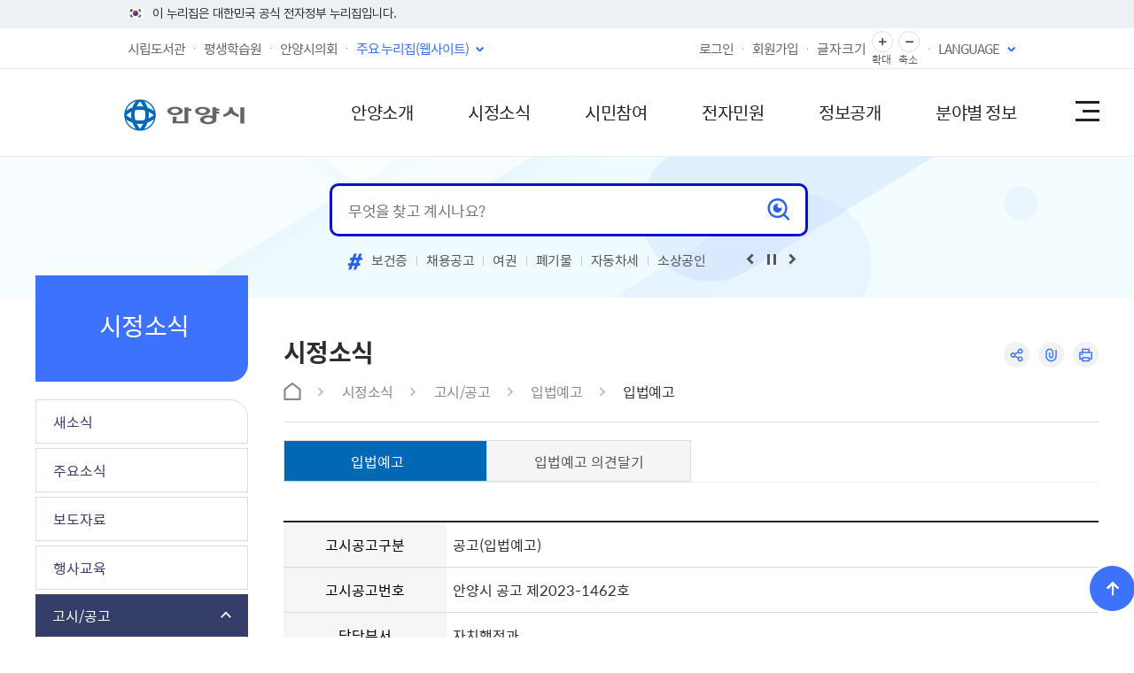

--- FILE ---
content_type: text/html; charset=UTF-8
request_url: https://anyang.go.kr/main/emwsWebView.do?key=4104&searchGosiSe=03&regiNo=13815&pageUnit=50&pageIndex=41&searchCnd=all&searchKrwd=
body_size: 243601
content:







<!DOCTYPE html>
<html lang="ko">
<head>
    <meta charset="utf-8" />
    <meta http-equiv="X-UA-Compatible" content="IE=Edge" />
    <meta name="viewport" content="width=device-width, height=device-height, initial-scale=1.0, maximum-scale=2.0, minimum-scale=1.0, user-scalable=yes" />
	<meta property="og:image" content="/public/images/common/meta_ay.png">
    <meta property="og:image:width" content="1200">
    <meta property="og:image:height" content="630">
    <meta property="og:site_name" content="안양시청">
    <meta property="og:title" content="안양시청">
    <meta property="og:description" content="안양시 대표 홈페이지 입니다.">
    <meta property="og:type" content="website">

	
	
	<meta name="keywords" content="안양시, 안양시청, 안양, 안양시홈페이지" />
	

	<meta name="description" content="안양시 대표 홈페이지 입니다." />
    <link rel="shortcut icon" href="/common/favicon.ico" type="image/x-icon" />
    <meta name="theme-color" content="#0068b5" />
    <link rel="stylesheet" type="text/css" href="/common/css/font.css" />
    <!--[if lt IE 9]><link rel="stylesheet" type="text/css" href="/common/css/font_ie8.css" /><![endif]-->
    <link rel="stylesheet" type="text/css" href="/public/main/css/sub.css?ver2507a" />
    <!--[if lt IE 9]><script src="/common/js/html5.js"></script><![endif]-->
    <script src="/common/js/jquery-1.12.4.min.js"></script>
    <script src="/common/js/jquery-ui.min.js"></script>
    <script src="/common/js/jquery.easing.1.3.min.js"></script>
    <script src="/common/js/jquery.screen.min.js"></script>
    <script src="/common/js/jquery.menu.min.js"></script>
    <script src="/common/js/slick.min.custom.1.8.0.11.js"></script>
    <script src="/common/js/slick.extensions.min.js"></script>
    <script src="/common/js/NeoVirtualKeyboard.min.js"></script>
    <script src="/common/js/layout.js"></script>
    <script src="/common/js/template.js"></script>
    <script src="/public/js/common.js?ver=220907"></script>
    <script src="/public/js/sub.js"></script>
    <script src="/public/js/zoom.js"></script>
    <script src="/public/js/browser.js"></script>
    <script src="/public/js/jquery.scrollbar.js"></script>
    <script src="/tracer/tracerapi.js"></script>
    
    <!-- <script async src="https://www.googletagmanager.com/gtag/js?id=UA-153075621-1"></script> -->
	<script src="https://www.googletagmanager.com/gtag/js?id=UA-153075621-1" 
	    integrity="sha384-DtiHkVfFd4mGuqXbOKtUk5VjIjygO7GI+0f329ZFZKaNDu16g5B/EmKsVFDxXada" 
	    crossorigin="anonymous">
	</script>
    <script>
        window.dataLayer = window.dataLayer || [];
        function gtag(){dataLayer.push(arguments);}
        gtag('js', new Date());
        gtag('config', 'UA-153075621-1');
    </script>
    <style>#waitPage{position:fixed;width:100%;height:100%;z-index:9999;top:0;}</style>
    
    <meta name="decorator" content="main" />
<link rel="stylesheet" href="/common/css/board.css" />

<style type="text/css">
.c-title {font-size:16px;font-weight:bold;}
</style>
    
	
		 
		
		
		
		
		
		
		
		
		
		
		
		
		
		
		
		
		
		
		
		
		
		
		
		
		
		

		
		
		
        
		
		
			
		
	
	<title>입법예고 - 안양시청</title>
</head>
<body id="sub" class="sub2">
<div id="wrapper" >
    <header id="header">
        <div class="accessibility">
            <a href="#contents">본문 바로가기</a>
        </div>
		<div id="header-top">
			<div class="toggle-wrap">
				<div class="toggle-head">
					<div class="wrap clearfix">
						<div class="inner">
							<span class="nuri-txt">이 누리집은 대한민국 공식 전자정부 누리집입니다.</span>
						</div>
					</div>
				</div>
			</div>
		</div>
        <div class="header_wrap">
            <div class="logo">
				<h1 class="wrap"><a href="./index.do"><img src="/public/images/common/logo.png" alt="스마트안양" class="first"></a></h1>
                <!-- <h1 class="wrap"><a href="./index.do"><img src="/public/images/common/smart_ay.png" alt="스마트안양" class="first"/><img src="/public/images/common/logo_nomark.png?ver2023" alt="안양시" class="txt"/></a></h1> -->
            </div>
            <div class="gnb">
                






<script>
	/* function ssoLogin() {
	location.href = '/SSOService.do';
	} */
	
	var anyidAdaptor = anyidAdaptor || {};
	
	/*이용기관 수정 영역 Start*/
	anyidAdaptor.orgLogin = function(data){
	//정부 통합인증SDK_연계가이드 4.4.1.3 이용기관 로그인(토글 off) 참조
	//제공되는 라이브러리 메소드로 인증데이터 decrypt 이후 자체 로그인 로직 개발
	const params = new URLSearchParams(location.search);
	var obj ={
	    ssob : data.ssob
	    , tag : params.get("tx")
	}
	
		var xhr = new XMLHttpRequest();
		//xhr.open("POST", "/login/orgLogin.jsp", true);
		xhr.open("POST", "/common/anyid/jsp/orgLogin.jsp", true);
		xhr.setRequestHeader("Content-Type", "application/json");
		xhr.onreadystatechange = function() {
		    if (xhr.readyState === 4 && xhr.status === 200) {
		        var response = JSON.parse(xhr.responseText);
		        if (response.status == "success") {
					alert("이용기관 자체 로그인!!!");
		            //console.log("response    >>>>>   ", JSON.stringify(response));
		            
		            //받아온 값을 파싱 하자
		            var step1 = JSON.stringify(response) 	//파싱1
		            var step2 = JSON.parse(step1);		//파싱2
		            var step3 = step2.resultMap			//리졸트 맵만 꺼내서
		            var result = JSON.parse(step3.ssobStr);	//한번더 파싱
		            
		            //이제 여기서 값들을 가져와 볼까나
		            //console.log("파싱 잘 되었니?    >>>>>   ", result);
		            
		            //폼태그에 값을 넣자 
		            $('#authLvl').val(result.authLvl);
		            $('#brdt').val(result.brdt);
		            $('#ci').val(result.ci);
		            $('#clientIp').val(result.clientIp);
		            $('#group').val(result.group);
		            $('#name').val(result.name);
		            $('#phone').val(result.phone);
		            $('#timestamp').val(result.timestamp);
		            $('#userSeCd').val(result.userSeCd);
		            
		            var form = document.getElementById('nonAnyidLogin');
		            form.submit();
		        } else {
		        }
		    }
		};
			xhr.send(JSON.stringify(obj));
		
		}
		/*이용기관 수정 영역 End*/
		
		/*이용기관 문구수정 영역 Start*/
			anyidAdaptor.JoinConfirm = function(portalJoinUri, memberData){
			anyidAdaptor.receiveAnyIdJoin(portalJoinUri, memberData);
		}
	/*이용기관 문구수정 영역 End*/
	
		anyidAdaptor.portalJoinUri = "null";
		anyidAdaptor.certData = null;
		anyidAdaptor.ssoByPass = "0";
		anyidAdaptor.niRegYn = "null";
		anyidAdaptor.agencyContextPath = "";
	
		anyidAdaptor.success = function(data){
			if(anyidAdaptor.ssoByPass != 0 || !data.useSso) {
			    anyidAdaptor.orgLogin(data);
			} else {
			    anyidAdaptor.certData = data;
			    anyidAdaptor.userCheck();
			}  
		}
		
		anyidAdaptor.userCheck = function(){
		var xhr = new XMLHttpRequest();
		xhr.open("POST", anyidAdaptor.agencyContextPath + "/oidc/userCheck", true);
		xhr.setRequestHeader("Content-Type", "application/x-www-form-urlencoded");
		
		xhr.onreadystatechange = function() {
		    if (xhr.readyState === 4 && xhr.status === 200) {
		        var response = JSON.parse(xhr.responseText);
		        if (response.success) {
		            anyidAdaptor.ssoLogin();
		        } else {
		            setTimeout(function() {
		                anyidAdaptor.receiveAnyIdJoin(response.uri, response.data);
		            }, 100);  
		        }
		    }
		};
		
		let jsonObject = new Object();
		jsonObject.txId = anyidAdaptor.certData.txId;
		jsonObject.ssob = anyidAdaptor.certData.ssob;
		jsonObject.userSeCd = anyidAdaptor.certData.userSeCd;
		
		let jsonStr = JSON.stringify(jsonObject);
		let encodedString = btoa(jsonStr);
		
		var data = "data=" + encodedString + "&txId=" + anyidAdaptor.certData.txId;
		xhr.send(data);
	
	}
	
	//anyid가입
	anyidAdaptor.receiveAnyIdJoin = function(portalJoinUri, memberData){
	
		var url = portalJoinUri+encodeURIComponent(memberData);
		anyidAdaptor.popup(url,"openAnyIdRegistUserIdv",700,740);
		
		window.addEventListener("message", function(event) {
		    var result;
		    try {
		        result = JSON.parse(event.data);
		    } catch (error) {
		        console.error("Received message is not valid JSON:", error);
		        return;
		    }
		    
		    if(!result.funcName || (result.funcName !== "trmsAgreComplete" && result.funcName !== "registUserComplete")) {
		        return;
		    }
		    if(result.status === "success") {
		        
		        anyidAdaptor.ssoLogin();
		        
		    }else{
		        
		        anyidAdaptor.orgLogin(anyidAdaptor.certData);
		    }
		
		}, false);
	}
	
	// 팝업 호출
	anyidAdaptor.popup = function(url, name, width, height){
		let left = (screen.width) ? (screen.width-width)/2 : 0;
		let top = (screen.height) ? (screen.height-height)/2 : 0;
		let popup=window.open(url, name ,"resizable=yes,toolbar=no,scrollbars=yes,location=no,top="+top+"px,left="+left+"px,width="+width+"px,height="+height+"px");
		if(popup){
		    popup.focus();
		}
	}
	
	anyidAdaptor.ssoLogin = function(){
		let jsonObject = new Object();
		jsonObject.txId = anyidAdaptor.certData.txId;
		jsonObject.ssob = anyidAdaptor.certData.ssob;
		jsonObject.userSeCd = anyidAdaptor.certData.userSeCd;
		jsonObject.afData = anyidAdaptor.certData.afData;
		let jsonStr = JSON.stringify(jsonObject);
		
		let encodedString = btoa(jsonStr);
		var baseUrl = window.location.origin + anyidAdaptor.agencyContextPath + "/oidc/ssoLogin";
		var urlWithParams = baseUrl + "?data=" + encodedString;
		window.location.href = urlWithParams;
	
	}
	
	anyidAdaptor.ssoLoginPageSub = function(baseUrl, endPoint, acrValues){
	var subUrl = "";
	
	if (endPoint && endPoint.trim() !== "") {
	    subUrl = "?endPoint=" + encodeURIComponent(endPoint);
	}
	
	if (!acrValues && acrValues.trim() == "") {
	    acrValues = "3";
	}
	
	if (acrValues && acrValues.trim() !== "") {
	    if(subUrl == ""){
	        subUrl = "?";
	    }else{
	        subUrl = subUrl + "&";
	    }
	    subUrl = subUrl + "acrValues=" + acrValues;
	}
	
	window.location.replace(baseUrl+subUrl);
	}
	
	/**/
	anyidAdaptor.ssoLogout = function(endPoint) {
		//endPoint = typeof endPoint !== 'undefined' ? endPoint : "/";
		//var baseUrl = window.location.origin + anyidAdaptor.agencyContextPath + "/oidc/ssoLogout";
		//baseUrl = baseUrl + "?endPoint=" + encodeURIComponent(endPoint);
		//window.location.replace(baseUrl);
		endPoint = typeof endPoint !== 'undefined' ? endPoint : "/";

		// 현재 접속 주소(origin)에서 :443 제거
		var cleanOrigin = window.location.origin.replace(':443', '');
		var baseUrl = cleanOrigin + anyidAdaptor.agencyContextPath + "/oidc/ssoLogout";

		// endPoint 파라미터에서도 혹시 모를 포트 제거
		var cleanEndPoint = endPoint.replace(':443', '');

		baseUrl = baseUrl + "?endPoint=" + encodeURIComponent(cleanEndPoint);
		window.location.replace(baseUrl);
	}
	
	/**/
	anyidAdaptor.reAuthLevel = function(endPoint, acrValues){
		endPoint = typeof endPoint !== 'undefined' ? endPoint : "/";
		var baseUrl = window.location.origin + anyidAdaptor.agencyContextPath + "/oidc/reAuthLevel";
	anyidAdaptor.ssoLoginPageSub(baseUrl, endPoint, acrValues);
	
	}
	
	/**/
	anyidAdaptor.ssoLoginPage = function(endPoint, acrValues){
		endPoint = typeof endPoint !== 'undefined' ? endPoint : "/";
		var baseUrl = window.location.origin + anyidAdaptor.agencyContextPath + "/oidc/auth";
	//var baseUrl = window.location.origin + anyidAdaptor.agencyContextPath + "/anyidLogin.do";
	anyidAdaptor.ssoLoginPageSub(baseUrl, endPoint, acrValues);
	}
	
	/**/
	anyidAdaptor.ssoSvcToSvc = function(url, endPoint){
		var baseUrl = url + "/oidc/svcToSvc?endPoint=" + encodeURIComponent(endPoint);
		window.open(baseUrl, "_blank");
	}




//anyid 타입을 먼저 섹션에 넣고 페이지 이동(회원가입은 회원 유형도 같이 넘김)
function ssoLoginPage(type, userJoinTy){
	var type = type;
	var joinTy = joinTy;
	
	$.ajax({
		url : "/anyidTypeAjax.do"
		, type : "POST"
		, data : {
			"type" : type
			, "joinTy" : joinTy
		}
		, dataType : "text"
		, success : function (data){
			if(type == 'login'){
				anyidAdaptor.ssoLoginPage('/main/index.do', '');
			} else if (type == 'join') {
				anyidAdaptor.ssoLoginPage('/userJoinSelfCrtfc.do?joinTy=' + userJoinTy, '');	
			} else if (type == 'idSearch' || type == 'pwChange'){
				anyidAdaptor.ssoLoginPage('/main/index.do', '');
				//anyidAdaptor.ssoLoginPage('/loginView.do','');
			} 
			
		}
	})
	
	//anyidAdaptor.ssoLoginPage('/anyid/sample/login.jsp','');
	//anyidAdaptor.ssoLoginPage('/main/index.do','');
	
}

//anyid 로그아웃  후 해당 페이지 이동
function ssoLogoutPage(type){
	var type = type;
	
	$.ajax({
		url : "/anyidTypeAjax.do"
		, type : "POST"
		, data : {
			"type" : type
		}
		, dataType : "text"
		, success : function (data){
			anyidAdaptor.ssoLogout('/anyidAjax.do')
		}
	})
}


</script>

<div class="wrap clearfix">
    <ul class="gnb_list gnb_left clearfix">
        <!-- <li class="gnb_item n1"><a href="/health/index.do" target="_blank" title="새창"  class="gnb_anchor">보건소</a></li> -->
    	
    	
    	<li class="gnb_item n2"><a href="http://lib.anyang.go.kr/" target="_blank" title="새창" class="gnb_anchor" rel="noopener">시립도서관</a></li>
    	
        <!--<li class="gnb_item n3"><a href="https://learning.anyang.go.kr" target="_blank" title="새창" class="gnb_anchor">평생교육원</a></li> -->
		<!--<li class="gnb_item n3"><a href="https://learning.anyang.go.kr/passni40/sample/loginProc.asp" target="_blank" title="새창" class="gnb_anchor">평생교육원</a></li> -->

		<li class="gnb_item n3"><a href="https://learning.anyang.go.kr/passni40/sample/loginProc.asp?pni_token=" target="_blank" title="새창" class="gnb_anchor" rel="noopener">평생학습원</a></li>
        <li class="gnb_item n4"><a href="https://www.aycouncil.go.kr" target="_blank" title="새창" class="gnb_anchor" rel="noopener">안양시의회</a></li>
        <li class="gnb_item n5">
            <button class="gnb_btn" data-modal-trigger="family" data-title="주요 누리집(웹사이트)">주요 누리집(웹사이트)</button>
            <div class="family_panel" data-modal-panel="family"></div>
        </li>
		<!--<li class="gnb_item n6">
            <a href="https://www.anyang.go.kr/main/ayPopulaion.do?bbsNo=56&key=247" target="_blank" title="새창"  class="gnb_btn" rel="noopener">안양시 인구 <em class="em_blue">570,676명</em></a>
        </li>-->
    </ul>

    <ul class="gnb_list gnb_right clearfix">
    
        
            <!-- <li class="gnb_item login"><a href="/loginView.do" class="gnb_anchor">로그인</a></li> -->
            <li class="gnb_item login"><a href="#" onclick="ssoLoginPage('login')" class="gnb_anchor">로그인</a></li>
            <li class="gnb_item join"><a href="/userJoinStplatAgre.do" class="gnb_anchor">회원가입</a></li>
        
        
    
		<li class="gnb_item fz_change">
			<span class="title">글자크기</span>
			<ul class="list clearfix">
				<li class="plus"><button type="button" onclick="Zoom.exec(1); return false;">글자 확대</button>확대</li>
				<li class="minus"><button type="button" onclick="Zoom.exec(-1); return false;">글자 축소</button>축소</li>
			</ul>
		</li>
        <li class="gnb_item lang">
            <button type="button" class="gnb_btn lang_btn" data-modal-trigger="lang" data-title="LANGUAGE">LANGUAGE</button>
            <div class="lang_panel" data-modal-panel="lang">
                <ul class="lang_list">
                    <li class="lang_item"><a href="http://webtrans.llsollu.io:7000/etgi/anyang/english.html" target="_blank" title="새창" class="lang_anchor"><span class="pc">ENG<em style="font-size:10px;">Trans</em></span><span class="mobile">ENG</span></a></li>
                    
                    <li class="lang_item"><a href="/ch/index.do" target="_blank" title="새창" class="lang_anchor"><span class="pc">中国语</span><span class="mobile">中國語</span></a></li>
                    <li class="lang_item"><a href="/jp/index.do" target="_blank" title="새창" class="lang_anchor"><span class="pc">日本語</span><span class="mobile">日本語</span></a></li>
                    <li class="lang_item"><a href="/vn/index.do" target="_blank" title="새창" class="lang_anchor"><span class="pc">VIET</span><span class="mobile">VIET</span></a></li>
                </ul>
            </div>
        </li>
    </ul>
</div>
            </div>
            <div class="lnb" data-modal-trigger="lnb" data-title="메뉴">
                <div class="lnb_curtain"><button type="button">메뉴 닫기</button></div>
                <div class="menu_show">
                    <button type="button" class="menu_button">주메뉴 토글</button>
                </div>

                


                <nav class="menu after eachdown"><!-- 신규 -->
                    <h2 class="skip">주메뉴</h2>
                    <div class="top_menu"></div>
                    <div class="depth depth1"> <!-- 차수에 맞는 숫자와 조합하여 클래스를 넣어주세요 (예 : depth#, depth#_#) -->
                        
                        <ul class="depth_list depth1_list clearfix">
					                            <li class="depth_item depth1_item">
                                <a href="/main/contents.do?key=280" class="depth_text depth1_text" target="_self">안양소개</a>
                                <div class="depth depth2">
                                    <div class="depth2_content">
                                    
                                        <div class="depth_title depth2_title clearfix">
                                            <div class="depth2_title_content">
                                                <strong>안양소개</strong>
                                                <div class="depth2_link">
                                                    <a href="./contents.do?key=305">시청안내</a>
													<a href="./contents.do?key=315">홍보관</a>
													<a href="./contents.do?key=328">행복도시 공감지표</a>
                                                </div>
                                            </div>
                                        </div>
									
                                        <ul class="depth_list depth2_list cut">
                                            <li class="depth_item depth2_item">
                                                <a href="/main/contents.do?key=280" class="depth_text depth2_text" target="_self">
                                                   	안양의 현황
                                                </a>
												<div class="depth depth3">
													<ul class="depth_list depth3_list">
														<li class="depth_item depth3_item">
															<a href="/main/contents.do?key=280" class="depth_text depth3_text" target="_self">일반현황</a>
														</li>
														<li class="depth_item depth3_item">
															<a href="/main/contents.do?key=281" class="depth_text depth3_text" target="_self">행정구역</a>
														</li>
														<li class="depth_item depth3_item">
															<a href="/main/selectBbsNttList.do?bbsNo=75&amp;key=282" class="depth_text depth3_text" target="_self">주요 수상내역</a>
														</li>
														<li class="depth_item depth3_item">
															<a href="/main/contents.do?key=283" class="depth_text depth3_text" target="_self">명예시민</a>
														</li>
														<li class="depth_item depth3_item">
															<a href="/main/contents.do?key=284" class="depth_text depth3_text" target="_self">안양시 시민대상</a>
														</li>
														<li class="depth_item depth3_item">
															<a href="/main/contents.do?key=285" class="depth_text depth3_text" target="_self">경기도민상</a>
														</li>
														<li class="depth_item depth3_item">
															<a href="/main/contents.do?key=286" class="depth_text depth3_text" target="_self">역대안양시장</a>
														</li>
													</ul>
												</div>
                            				</li>
                                            <li class="depth_item depth2_item">
                                                <a href="/main/contents.do?key=289" class="depth_text depth2_text" target="_self">
                                                   	안양시 소개
                                                </a>
												<div class="depth depth3">
													<ul class="depth_list depth3_list">
														<li class="depth_item depth3_item">
															<a href="/main/contents.do?key=289" class="depth_text depth3_text" target="_self">연혁</a>
														</li>
														<li class="depth_item depth3_item">
															<a href="/main/contents.do?key=290" class="depth_text depth3_text" target="_self">역사 및 지명유래</a>
														</li>
														<li class="depth_item depth3_item">
															<a href="/main/contents.do?key=5249" class="depth_text depth3_text" target="_self">안양시사</a>
															<div class="depth depth4">
																<ul class="depth_list depth4_list">
																	<li class="depth_item depth4_item"><a href="/main/contents.do?key=5249" class="depth_text depth4_text" target="_self">1권</a></li>
																	<li class="depth_item depth4_item"><a href="/main/contents.do?key=5250" class="depth_text depth4_text" target="_self">2권</a></li>
																	<li class="depth_item depth4_item"><a href="/main/contents.do?key=5251" class="depth_text depth4_text" target="_self">3권</a></li>
																	<li class="depth_item depth4_item"><a href="/main/contents.do?key=5252" class="depth_text depth4_text" target="_self">4권</a></li>
																	<li class="depth_item depth4_item"><a href="/main/contents.do?key=5253" class="depth_text depth4_text" target="_self">5권</a></li>
																	<li class="depth_item depth4_item"><a href="/main/contents.do?key=5254" class="depth_text depth4_text" target="_self">6권</a></li>
																	<li class="depth_item depth4_item"><a href="/main/contents.do?key=5255" class="depth_text depth4_text" target="_self">7권</a></li>
																	<li class="depth_item depth4_item"><a href="/main/contents.do?key=5256" class="depth_text depth4_text" target="_self">8권</a></li>
																	<li class="depth_item depth4_item"><a href="/main/contents.do?key=5341" class="depth_text depth4_text" target="_self">9권</a></li>
																	<li class="depth_item depth4_item"><a href="/main/contents.do?key=5342" class="depth_text depth4_text" target="_self">10권</a></li>
																	<li class="depth_item depth4_item"><a href="/main/contents.do?key=5343" class="depth_text depth4_text" target="_self">11권</a></li>
																	<li class="depth_item depth4_item"><a href="/main/contents.do?key=5344" class="depth_text depth4_text" target="_self">12권</a></li>
																	<li class="depth_item depth4_item"><a href="/main/contents.do?key=5345" class="depth_text depth4_text" target="_self">13권</a></li>
																	<li class="depth_item depth4_item"><a href="/main/contents.do?key=5346" class="depth_text depth4_text" target="_self">14권</a></li>
																	<li class="depth_item depth4_item"><a href="/main/contents.do?key=5347" class="depth_text depth4_text" target="_self">15권</a></li>
																	<li class="depth_item depth4_item"><a href="/main/contents.do?key=5348" class="depth_text depth4_text" target="_self">16권</a></li>
																	<li class="depth_item depth4_item"><a href="/main/contents.do?key=5349" class="depth_text depth4_text" target="_self">17권</a></li>
																	<li class="depth_item depth4_item"><a href="/main/contents.do?key=5350" class="depth_text depth4_text" target="_self">18권</a></li>
																	<li class="depth_item depth4_item"><a href="/main/contents.do?key=5351" class="depth_text depth4_text" target="_self">19권</a></li>
																	<li class="depth_item depth4_item"><a href="/main/contents.do?key=5352" class="depth_text depth4_text" target="_self">20권</a></li>
																</ul>
															</div>
														</li>
														<li class="depth_item depth3_item">
															<a href="/main/contents.do?key=292" class="depth_text depth3_text" target="_self">시민헌장</a>
														</li>
														<li class="depth_item depth3_item">
															<a href="/main/contents.do?key=293" class="depth_text depth3_text" target="_self">시민의 노래</a>
														</li>
													</ul>
												</div>
                            				</li>
                                            <li class="depth_item depth2_item">
                                                <a href="/main/contents.do?key=296" class="depth_text depth2_text" target="_self">
                                                   	안양의 상징
                                                </a>
												<div class="depth depth3">
													<ul class="depth_list depth3_list">
														<li class="depth_item depth3_item">
															<a href="/main/contents.do?key=296" class="depth_text depth3_text" target="_self">안양시 상징(Corporate Identity)</a>
														</li>
														<li class="depth_item depth3_item">
															<a href="/main/contents.do?key=298" class="depth_text depth3_text" target="_self">안양시 비전브랜드(Vision Identity)</a>
															<div class="depth depth4">
																<ul class="depth_list depth4_list">
																	<li class="depth_item depth4_item"><a href="/main/contents.do?key=298" class="depth_text depth4_text" target="_self">VI(Vision Identity) 소개</a></li>
																	<li class="depth_item depth4_item"><a href="/main/contents.do?key=1702" class="depth_text depth4_text" target="_self">기본편</a></li>
																	<li class="depth_item depth4_item"><a href="/main/contents.do?key=300" class="depth_text depth4_text" target="_self">응용편</a></li>
																</ul>
															</div>
														</li>
														<li class="depth_item depth3_item">
															<a href="/main/contents.do?key=301" class="depth_text depth3_text" target="_self">상징물</a>
														</li>
														<li class="depth_item depth3_item">
															<a href="/main/contents.do?key=302" class="depth_text depth3_text" target="_self">시정구호 및 방침</a>
														</li>
													</ul>
												</div>
                            				</li>
                                            <li class="depth_item depth2_item">
                                                <a href="/main/contents.do?key=305" class="depth_text depth2_text" target="_self">
                                                   	시청안내
                                                </a>
												<div class="depth depth3">
													<ul class="depth_list depth3_list">
														<li class="depth_item depth3_item">
															<a href="/main/contents.do?key=305" class="depth_text depth3_text" target="_self">찾아오시는 길</a>
														</li>
														<li class="depth_item depth3_item">
															<a href="/main/contents.do?key=304" class="depth_text depth3_text" target="_self">청사 안내</a>
														</li>
														<li class="depth_item depth3_item">
															<a href="/main/contents.do?key=310" class="depth_text depth3_text" target="_self">조직도</a>
														</li>
														<li class="depth_item depth3_item">
															<a href="https://www.aycouncil.go.kr/main/menu1/contact.do" class="depth_text depth3_text new_win" target="_blank" title="새창">시의회</a>
														</li>
													</ul>
												</div>
                            				</li>
                                            <li class="depth_item depth2_item">
                                                <a href="/main/contents.do?key=4276" class="depth_text depth2_text" target="_self">
                                                   	홍보관
                                                </a>
												<div class="depth depth3">
													<ul class="depth_list depth3_list">
														<li class="depth_item depth3_item">
															<a href="http://tv.anyang.go.kr/" class="depth_text depth3_text new_win" target="_blank" title="새창">안녕안양</a>
														</li>
														<li class="depth_item depth3_item">
															<a href="http://photo.anyang.go.kr/" class="depth_text depth3_text new_win" target="_blank" title="새창">역사포토갤러리</a>
														</li>
														<li class="depth_item depth3_item">
															<a href="/main/contents.do?key=4276" class="depth_text depth3_text" target="_self">안양의 소리 징글</a>
														</li>
													</ul>
												</div>
                            				</li>
                                            <li class="depth_item depth2_item">
                                                <a href="/main/contents.do?key=319" class="depth_text depth2_text" target="_self">
                                                   	친선결연(우호교류)도시
                                                </a>
												<div class="depth depth3">
													<ul class="depth_list depth3_list">
														<li class="depth_item depth3_item">
															<a href="/main/contents.do?key=319" class="depth_text depth3_text" target="_self">국내 친선결연(우호교류)도시</a>
														</li>
														<li class="depth_item depth3_item">
															<a href="/main/contents.do?key=4243" class="depth_text depth3_text" target="_self">국외 친선결연(우호교류)도시</a>
															<div class="depth depth4">
																<ul class="depth_list depth4_list">
																	<li class="depth_item depth4_item"><a href="/main/contents.do?key=4243" class="depth_text depth4_text" target="_self">햄튼시(미국)</a></li>
																	<li class="depth_item depth4_item"><a href="/main/contents.do?key=4244" class="depth_text depth4_text" target="_self">가든그로브시(미국)</a></li>
																	<li class="depth_item depth4_item"><a href="/main/contents.do?key=4245" class="depth_text depth4_text" target="_self">웨이팡시(중국)</a></li>
																	<li class="depth_item depth4_item"><a href="/main/contents.do?key=4246" class="depth_text depth4_text" target="_self">울란우데시(러시아)</a></li>
																	<li class="depth_item depth4_item"><a href="/main/contents.do?key=4247" class="depth_text depth4_text" target="_self">나우깔빤시(멕시코)</a></li>
																	<li class="depth_item depth4_item"><a href="/main/contents.do?key=4248" class="depth_text depth4_text" target="_self">소로까바시(브라질)</a></li>
																	<li class="depth_item depth4_item"><a href="/main/contents.do?key=4249" class="depth_text depth4_text" target="_self">도코로자와(일본)</a></li>
																	<li class="depth_item depth4_item"><a href="/main/contents.do?key=4250" class="depth_text depth4_text" target="_self">고마끼시(일본)</a></li>
																	<li class="depth_item depth4_item"><a href="/main/contents.do?key=4251" class="depth_text depth4_text" target="_self">안양(安陽)시</a></li>
																</ul>
															</div>
														</li>
													</ul>
												</div>
                            				</li>
                                            <li class="depth_item depth2_item">
                                                <a href="/main/contents.do?key=321" class="depth_text depth2_text" target="_self">
                                                   	유관기관
                                                </a>
                            				</li>
                                            <li class="depth_item depth2_item">
                                                <a href="/main/contents.do?key=333" class="depth_text depth2_text" target="_self">
                                                   	행복도시 조성
                                                </a>
												<div class="depth depth3">
													<ul class="depth_list depth3_list">
														<li class="depth_item depth3_item">
															<a href="/main/contents.do?key=333" class="depth_text depth3_text" target="_self">2018~2023 행복도시 공감지표</a>
														</li>
														<li class="depth_item depth3_item">
															<a href="/main/contents.do?key=327" class="depth_text depth3_text" target="_self">2024~2025 행복지표 개발 및 행복도 조사</a>
														</li>
													</ul>
												</div>
                            				</li>
                                            <li class="depth_item depth2_item">
                                                <a href="/main/contents.do?key=3454" class="depth_text depth2_text" target="_self">
                                                   	새로운 안양을 아냥
                                                </a>
                            				</li>
                                        </ul>
                                    </div>
                                </div>
                            </li>
                            <li class="depth_item depth1_item">
                                <a href="/main/selectBbsNttList.do?bbsNo=62&amp;key=259" class="depth_text depth1_text spy" target="_self">시정소식</a>
                                <div class="depth depth2">
                                    <div class="depth2_content">
                                    
                                        <div class="depth_title depth2_title clearfix">
                                            <div class="depth2_title_content">
                                                <strong>시정소식</strong>
                                                <div class="depth2_link">
													<a href="./contents.do?key=259">새소식</a>
													<a href="./emwsWebList.do?key=4107&searchGosiSe=new">보도자료</a>
													<a href="./emwsWebList.do?key=4101&searchGosiSe=01,04">고시/공고</a>
                                                </div>
                                            </div>
                                        </div>
									
                                        <ul class="depth_list depth2_list cut">
                                            <li class="depth_item depth2_item">
                                                <a href="/main/selectBbsNttList.do?bbsNo=62&amp;key=259" class="depth_text depth2_text" target="_self">
                                                   	새소식
                                                </a>
                            				</li>
                                            <li class="depth_item depth2_item">
                                                <a href="/main/selectBbsNttList.do?bbsNo=1344&amp;key=3796" class="depth_text depth2_text" target="_self">
                                                   	주요소식
                                                </a>
                            				</li>
                                            <li class="depth_item depth2_item">
                                                <a href="/main/selectPressReleaseList.do?key=4107&amp;bbsNo=1687" class="depth_text depth2_text" target="_self">
                                                   	보도자료
                                                </a>
                            				</li>
                                            <li class="depth_item depth2_item">
                                                <a href="/main/selectBbsNttList.do?bbsNo=63&amp;key=261" class="depth_text depth2_text" target="_self">
                                                   	행사교육
                                                </a>
                            				</li>
                                            <li class="depth_item depth2_item">
                                                <a href="/main/emwsWebList.do?key=4102&amp;searchGosiSe=05" class="depth_text depth2_text spy" target="_self">
                                                   	고시/공고
                                                </a>
												<div class="depth depth3">
													<ul class="depth_list depth3_list">
														<li class="depth_item depth3_item">
															<a href="/main/emwsWebList.do?key=4102&amp;searchGosiSe=05" class="depth_text depth3_text" target="_self">채용공고</a>
															<div class="depth depth4">
																<ul class="depth_list depth4_list">
																	<li class="depth_item depth4_item"><a href="/main/emwsWebList.do?key=4102&amp;searchGosiSe=05" class="depth_text depth4_text" target="_self">채용공고(안양시)</a></li>
																	<li class="depth_item depth4_item"><a href="/main/selectBbsNttList.do?bbsNo=64&amp;key=1771" class="depth_text depth4_text" target="_self">채용공고(공공기관 및 협력기관)</a></li>
																	<li class="depth_item depth4_item"><a href="https://www.anyang.go.kr/rtw/index.do" class="depth_text depth4_text new_win" target="_blank" title="새창">온라인 채용신청</a></li>
																</ul>
															</div>
														</li>
														<li class="depth_item depth3_item">
															<a href="/main/emwsWebList.do?key=4103&amp;searchGosiSe=02" class="depth_text depth3_text" target="_self">입찰공고</a>
														</li>
														<li class="depth_item depth3_item">
															<a href="/main/emwsWebList.do?key=4101&amp;searchGosiSe=01,04" class="depth_text depth3_text" target="_self">고시공고</a>
														</li>
														<li class="depth_item depth3_item">
															<a href="/main/emwsWebList.do?key=4104&amp;searchGosiSe=03" class="depth_text depth3_text spy" target="_self">입법예고</a>
															<div class="depth depth4">
																<ul class="depth_list depth4_list">
																	<li class="depth_item depth4_item"><a href="/main/emwsWebList.do?key=4104&amp;searchGosiSe=03" class="depth_text depth4_text spy" target="_self">입법예고</a></li>
																	<li class="depth_item depth4_item"><a href="/main/selectBbsNttList.do?bbsNo=468&amp;key=2778" class="depth_text depth4_text" target="_self">입법예고 의견달기</a></li>
																</ul>
															</div>
														</li>
														<li class="depth_item depth3_item">
															<a href="/main/selectBbsNttList.do?bbsNo=65&amp;key=265" class="depth_text depth3_text" target="_self">공시송달</a>
														</li>
													</ul>
												</div>
                            				</li>
                                            <li class="depth_item depth2_item">
                                                <a href="/main/selectBbsNttList.do?bbsNo=69&amp;key=1772" class="depth_text depth2_text" target="_self">
                                                   	인사정보
                                                </a>
                            				</li>
                                            <li class="depth_item depth2_item">
                                                <a href="/main/selectBbsNttList.do?bbsNo=71&amp;key=274" class="depth_text depth2_text" target="_self">
                                                   	안양시보
                                                </a>
                            				</li>
                                            <li class="depth_item depth2_item">
                                                <a href="/main/selectBbsNttList.do?bbsNo=72&amp;key=275" class="depth_text depth2_text" target="_self">
                                                   	타기관소식
                                                </a>
                            				</li>
                                            <li class="depth_item depth2_item">
                                                <a href="/main/contents.do?key=3714" class="depth_text depth2_text" target="_self">
                                                   	우리안양 소식지
                                                </a>
												<div class="depth depth3">
													<ul class="depth_list depth3_list">
														<li class="depth_item depth3_item">
															<a href="/main/contents.do?key=3714" class="depth_text depth3_text" target="_self">우리안양 소식지 전자책 바로보기</a>
														</li>
														<li class="depth_item depth3_item">
															<a href="/main/subscribeWebRegist.do?key=3690" class="depth_text depth3_text" target="_self">우리안양 소식지 우편구독 신청/취소</a>
														</li>
													</ul>
												</div>
                            				</li>
                                        </ul>
                                    </div>
                                </div>
                            </li>
                            <li class="depth_item depth1_item">
                                <a href="/main/contents.do?key=4279" class="depth_text depth1_text" target="_self">시민참여</a>
                                <div class="depth depth2">
                                    <div class="depth2_content">
                                    
                                        <div class="depth_title depth2_title clearfix">
                                            <div class="depth2_title_content">
                                                <strong>시민참여</strong>
                                                <div class="depth2_link">
													<a href="./selectBbsNttList.do?bbsNo=245&key=20"><span>칭찬합시다</span></a>
                                                    <a href="/reserve/index.do" target="_blank" title="새창"><span>온라인 신청</span></a>
                                                    <a href="./contents.do?key=57"><span>주민참여예산제</span></a>
                                                </div>
                                            </div>
                                        </div>
									
                                        <ul class="depth_list depth2_list cut">
                                            <li class="depth_item depth2_item">
                                                <a href="/main/contents.do?key=4279" class="depth_text depth2_text" target="_self">
                                                   	고향사랑기부제
                                                </a>
												<div class="depth depth3">
													<ul class="depth_list depth3_list">
														<li class="depth_item depth3_item">
															<a href="/main/contents.do?key=4279" class="depth_text depth3_text" target="_self">안내</a>
														</li>
														<li class="depth_item depth3_item">
															<a href="/main/contents.do?key=4280" class="depth_text depth3_text" target="_self">기부하기</a>
														</li>
														<li class="depth_item depth3_item">
															<a href="/main/contents.do?key=4281" class="depth_text depth3_text" target="_self">답례품</a>
														</li>
														<li class="depth_item depth3_item">
															<a href="/main/contents.do?key=4282" class="depth_text depth3_text" target="_self">기부금액별 혜택</a>
														</li>
														<li class="depth_item depth3_item">
															<a href="/main/contents.do?key=4284" class="depth_text depth3_text" target="_self">함께해요</a>
														</li>
													</ul>
												</div>
                            				</li>
                                            <li class="depth_item depth2_item">
                                                <a href="/main/contents.do?key=5220" class="depth_text depth2_text" target="_self">
                                                   	행정동 명칭변경
                                                </a>
												<div class="depth depth3">
													<ul class="depth_list depth3_list">
														<li class="depth_item depth3_item">
															<a href="/main/contents.do?key=5220" class="depth_text depth3_text" target="_self">안양8동 주민의견 실태조사 결과 안내</a>
														</li>
														<li class="depth_item depth3_item">
															<a href="/main/contents.do?key=5221" class="depth_text depth3_text" target="_self">안양9동 주민의견 실태조사 결과 안내</a>
														</li>
														<li class="depth_item depth3_item">
															<a href="/main/contents.do?key=5281" class="depth_text depth3_text" target="_self">안양7동 주민의견 실태조사</a>
														</li>
													</ul>
												</div>
                            				</li>
                                            <li class="depth_item depth2_item">
                                                <a href="/main/contents.do?key=2424" class="depth_text depth2_text" target="_self">
                                                   	적극행정&소극행정
                                                </a>
												<div class="depth depth3">
													<ul class="depth_list depth3_list">
														<li class="depth_item depth3_item">
															<a href="/main/contents.do?key=2424" class="depth_text depth3_text" target="_self">적극행정&소극행정</a>
														</li>
														<li class="depth_item depth3_item">
															<a href="/main/contents.do?key=2425" class="depth_text depth3_text" target="_self">적극행정 지원제도</a>
														</li>
														<li class="depth_item depth3_item">
															<a href="/main/selectBbsNttList.do?bbsNo=385&amp;key=2426" class="depth_text depth3_text" target="_self">적극행정 알림</a>
														</li>
														<li class="depth_item depth3_item">
															<a href="/main/contents.do?key=2427" class="depth_text depth3_text" target="_self">적극행정 정책·공무원 추천</a>
														</li>
														<li class="depth_item depth3_item">
															<a href="/main/contents.do?key=3311" class="depth_text depth3_text" target="_self">적극행정을 위한 알쏭달쏭 법령해석</a>
														</li>
														<li class="depth_item depth3_item">
															<a href="/main/contents.do?key=3324" class="depth_text depth3_text" target="_self">소극행정 신고센터</a>
														</li>
													</ul>
												</div>
                            				</li>
                                            <li class="depth_item depth2_item">
                                                <a href="/main/contents.do?key=4" class="depth_text depth2_text" target="_self">
                                                   	규제개혁119
                                                </a>
												<div class="depth depth3">
													<ul class="depth_list depth3_list">
														<li class="depth_item depth3_item">
															<a href="/main/contents.do?key=4" class="depth_text depth3_text" target="_self">규제개혁</a>
														</li>
														<li class="depth_item depth3_item">
															<a href="/main/selectBbsNttList.do?bbsNo=7&amp;key=7" class="depth_text depth3_text" target="_self">알림방</a>
														</li>
														<li class="depth_item depth3_item">
															<a href="/main/contents.do?key=8" class="depth_text depth3_text" target="_self">규제신고센터</a>
														</li>
														<li class="depth_item depth3_item">
															<a href="/main/selectBbsNttList.do?bbsNo=784&amp;key=3280" class="depth_text depth3_text" target="_self">주민 규제입증요청</a>
														</li>
														<li class="depth_item depth3_item">
															<a href="/main/selectBbsNttList.do?bbsNo=1684&amp;key=4110" class="depth_text depth3_text" target="_self">규제개선 아이디어 공모</a>
														</li>
													</ul>
												</div>
                            				</li>
                                            <li class="depth_item depth2_item">
                                                <a href="/main/contents.do?key=3708" class="depth_text depth2_text" target="_self">
                                                   	시민의 소리
                                                </a>
												<div class="depth depth3">
													<ul class="depth_list depth3_list">
														<li class="depth_item depth3_item">
															<a href="/main/contents.do?key=3708" class="depth_text depth3_text" target="_self">안양시에 바란다</a>
														</li>
														<li class="depth_item depth3_item">
															<a href="/main/selectBbsNttList.do?bbsNo=245&amp;key=20" class="depth_text depth3_text" target="_self">칭찬합시다</a>
														</li>
														<li class="depth_item depth3_item">
															<a href="/main/selectBbsNttList.do?bbsNo=11&amp;key=3337" class="depth_text depth3_text" target="_self">자유게시판</a>
														</li>
														<li class="depth_item depth3_item">
															<a href="/main/contents.do?key=3264" class="depth_text depth3_text" target="_self">시민제안</a>
														</li>
														<li class="depth_item depth3_item">
															<a href="/main/selectBbsNttList.do?bbsNo=8&amp;key=3415" class="depth_text depth3_text" target="_self">시민제안 심사결과</a>
														</li>
														<li class="depth_item depth3_item">
															<a href="/main/selectBbsNttList.do?bbsNo=12&amp;key=21" class="depth_text depth3_text" target="_self">홈페이지 개선 건의</a>
														</li>
														<li class="depth_item depth3_item">
															<a href="/main/selectBbsNttList.do?bbsNo=13&amp;key=23" class="depth_text depth3_text" target="_self">홈페이지 모니터단</a>
															<div class="depth depth4">
																<ul class="depth_list depth4_list">
																	<li class="depth_item depth4_item"><a href="/main/selectBbsNttList.do?bbsNo=13&amp;key=23" class="depth_text depth4_text" target="_self">공지사항/자료실</a></li>
																	<li class="depth_item depth4_item"><a href="/main/selectBbsNttList.do?bbsNo=14&amp;key=24" class="depth_text depth4_text" target="_self">개선의견</a></li>
																</ul>
															</div>
														</li>
													</ul>
												</div>
                            				</li>
                                            <li class="depth_item depth2_item">
                                                <a href="/main/contents.do?key=29" class="depth_text depth2_text" target="_self">
                                                   	옴부즈만
                                                </a>
												<div class="depth depth3">
													<ul class="depth_list depth3_list">
														<li class="depth_item depth3_item">
															<a href="/main/contents.do?key=29" class="depth_text depth3_text" target="_self">옴부즈만 소개</a>
														</li>
														<li class="depth_item depth3_item">
															<a href="/main/selectBbsNttList.do?bbsNo=16&amp;key=30" class="depth_text depth3_text" target="_self">처리절차 및 신청방법</a>
														</li>
														<li class="depth_item depth3_item">
															<a href="/main/selectBbsNttList.do?bbsNo=17&amp;key=32" class="depth_text depth3_text" target="_self">운영 성과</a>
														</li>
													</ul>
												</div>
                            				</li>
                                            <li class="depth_item depth2_item">
                                                <a href="https://www.anyang.go.kr/youth/index.do" class="depth_text depth2_text new_win" target="_blank" title="새창">
                                                   	안양청년광장
                                                </a>
                            				</li>
                                            <li class="depth_item depth2_item">
                                                <a href="/main/selectBbsNttList.do?bbsNo=21&amp;key=46" class="depth_text depth2_text" target="_self">
                                                   	시정현장평가단
                                                </a>
												<div class="depth depth3">
													<ul class="depth_list depth3_list">
														<li class="depth_item depth3_item">
															<a href="/main/selectBbsNttList.do?bbsNo=21&amp;key=46" class="depth_text depth3_text" target="_self">조치계획</a>
														</li>
													</ul>
												</div>
                            				</li>
                                            <li class="depth_item depth2_item">
                                                <a href="/reserve/index.do" class="depth_text depth2_text new_win" target="_blank" title="새창">
                                                   	온라인 통합예약
                                                </a>
                            				</li>
                                            <li class="depth_item depth2_item">
                                                <a href="/main/contents.do?key=57" class="depth_text depth2_text" target="_self">
                                                   	주민참여예산제
                                                </a>
												<div class="depth depth3">
													<ul class="depth_list depth3_list">
														<li class="depth_item depth3_item">
															<a href="/main/contents.do?key=57" class="depth_text depth3_text" target="_self">주민참여예산제 추진</a>
														</li>
														<li class="depth_item depth3_item">
															<a href="/main/contents.do?key=58" class="depth_text depth3_text" target="_self">주민참여예산 지역회의</a>
														</li>
														<li class="depth_item depth3_item">
															<a href="/main/contents.do?key=59" class="depth_text depth3_text" target="_self">주민참여예산위원회 및 협의회</a>
														</li>
														<li class="depth_item depth3_item">
															<a href="/main/contents.do?key=60" class="depth_text depth3_text" target="_self">주민참여예산 연구회 및 예산학교</a>
														</li>
														<li class="depth_item depth3_item">
															<a href="/main/contents.do?key=61" class="depth_text depth3_text" target="_self">주민참여예산사업 제안</a>
														</li>
														<li class="depth_item depth3_item">
															<a href="/main/selectBbsNttList.do?bbsNo=23&amp;key=62" class="depth_text depth3_text" target="_self">알림방</a>
														</li>
													</ul>
												</div>
                            				</li>
                                            <li class="depth_item depth2_item">
                                                <a href="/main/selectQestnarWebList.do?key=64&amp;qestnarGroupNo=1" class="depth_text depth2_text" target="_self">
                                                   	설문조사
                                                </a>
                            				</li>
                                            <li class="depth_item depth2_item">
                                                <a href="/main/contents.do?key=75" class="depth_text depth2_text" target="_self">
                                                   	마을공동체
                                                </a>
												<div class="depth depth3">
													<ul class="depth_list depth3_list">
														<li class="depth_item depth3_item">
															<a href="/main/contents.do?key=75" class="depth_text depth3_text" target="_self">마을공동체란?</a>
														</li>
														<li class="depth_item depth3_item">
															<a href="/main/selectBbsNttList.do?bbsNo=30&amp;key=76" class="depth_text depth3_text" target="_self">마을공동체 사랑방</a>
														</li>
														<li class="depth_item depth3_item">
															<a href="/main/selectBbsNttList.do?bbsNo=31&amp;key=77" class="depth_text depth3_text" target="_self">마을공동체 알림방</a>
														</li>
													</ul>
												</div>
                            				</li>
                                            <li class="depth_item depth2_item">
                                                <a href="/main/selectBbsNttList.do?bbsNo=1804&amp;key=4334" class="depth_text depth2_text" target="_self">
                                                   	민관협치·공익활동 토론회
                                                </a>
												<div class="depth depth3">
													<ul class="depth_list depth3_list">
														<li class="depth_item depth3_item">
															<a href="/main/selectBbsNttList.do?bbsNo=1804&amp;key=4334" class="depth_text depth3_text" target="_self">민관협치</a>
															<div class="depth depth4">
																<ul class="depth_list depth4_list">
																	<li class="depth_item depth4_item"><a href="/main/selectBbsNttList.do?bbsNo=1804&amp;key=4334" class="depth_text depth4_text" target="_self">민관협치 토론회</a></li>
																	<li class="depth_item depth4_item"><a href="/main/selectBbsNttList.do?bbsNo=2084&amp;key=4995" class="depth_text depth4_text" target="_self">민관협치 기본교육</a></li>
																	<li class="depth_item depth4_item"><a href="/main/selectBbsNttList.do?bbsNo=2404&amp;key=5325" class="depth_text depth4_text" target="_self">민관협치 기본교육 후기</a></li>
																</ul>
															</div>
														</li>
														<li class="depth_item depth3_item">
															<a href="/main/selectBbsNttList.do?bbsNo=2079&amp;key=4955" class="depth_text depth3_text" target="_self">공익활동 활성화 토론회</a>
														</li>
													</ul>
												</div>
                            				</li>
                                        </ul>
                                    </div>
                                </div>
                            </li>
                            <li class="depth_item depth1_item">
                                <a href="/main/contents.do?key=80" class="depth_text depth1_text" target="_self">전자민원</a>
                                <div class="depth depth2">
                                    <div class="depth2_content">
                                    
                                        <div class="depth_title depth2_title clearfix">
                                            <div class="depth2_title_content">
                                                <strong>전자민원</strong>
                                                <div class="depth2_link">
													<a href="./contents.do?key=80">종합민원안내</a>
													<a href="./contents.do?key=1640">안양시에바란다</a>
													<a href="./contents.do?key=139">여권발급민원</a>
                                                </div>
                                            </div>
                                        </div>
									
                                        <ul class="depth_list depth2_list cut">
                                            <li class="depth_item depth2_item">
                                                <a href="/main/contents.do?key=80" class="depth_text depth2_text" target="_self">
                                                   	종합민원안내
                                                </a>
												<div class="depth depth3">
													<ul class="depth_list depth3_list">
														<li class="depth_item depth3_item">
															<a href="/main/contents.do?key=80" class="depth_text depth3_text" target="_self">어디서나민원</a>
														</li>
														<li class="depth_item depth3_item">
															<a href="/main/contents.do?key=81" class="depth_text depth3_text" target="_self">무인민원발급</a>
														</li>
														<li class="depth_item depth3_item">
															<a href="/main/contents.do?key=82" class="depth_text depth3_text" target="_self">사전심사청구제</a>
														</li>
														<li class="depth_item depth3_item">
															<a href="/main/contents.do?key=83" class="depth_text depth3_text" target="_self">민원 후견인제</a>
														</li>
														<li class="depth_item depth3_item">
															<a href="/main/contents.do?key=84" class="depth_text depth3_text" target="_self">민원1회방문 처리제</a>
														</li>
														<li class="depth_item depth3_item">
															<a href="/main/contents.do?key=85" class="depth_text depth3_text" target="_self">생활법률상담</a>
														</li>
														<li class="depth_item depth3_item">
															<a href="/main/contents.do?key=86" class="depth_text depth3_text" target="_self">가족관계등록</a>
														</li>
														<li class="depth_item depth3_item">
															<a href="/main/contents.do?key=87" class="depth_text depth3_text" target="_self">인감</a>
														</li>
														<li class="depth_item depth3_item">
															<a href="/main/contents.do?key=88" class="depth_text depth3_text" target="_self">본인서명사실확인서</a>
														</li>
														<li class="depth_item depth3_item">
															<a href="/main/contents.do?key=89" class="depth_text depth3_text" target="_self">주민등록등·초본</a>
														</li>
														<li class="depth_item depth3_item">
															<a href="/main/contents.do?key=90" class="depth_text depth3_text" target="_self">전입민원</a>
														</li>
														<li class="depth_item depth3_item">
															<a href="/main/contents.do?key=4205" class="depth_text depth3_text" target="_self">전입자 알짜 생활정보 QR</a>
														</li>
														<li class="depth_item depth3_item">
															<a href="/main/contents.do?key=3732" class="depth_text depth3_text" target="_self">주민등록증 재발급 신청</a>
														</li>
														<li class="depth_item depth3_item">
															<a href="/main/contents.do?key=4206" class="depth_text depth3_text" target="_self">대시민 개인정보 파기서비스</a>
														</li>
														<li class="depth_item depth3_item">
															<a href="/main/contents.do?key=91" class="depth_text depth3_text" target="_self">정보통신공사 사용전검사</a>
														</li>
														<li class="depth_item depth3_item">
															<a href="/main/contents.do?key=3150" class="depth_text depth3_text" target="_self">정보통신공사 감리원 배치신고 안내</a>
														</li>
														<li class="depth_item depth3_item">
															<a href="/main/contents.do?key=92" class="depth_text depth3_text" target="_self">통신판매업신고</a>
														</li>
														<li class="depth_item depth3_item">
															<a href="/main/contents.do?key=5245" class="depth_text depth3_text" target="_self">정보통신설비 유지보수·관리 업무</a>
														</li>
														<li class="depth_item depth3_item">
															<a href="/main/selectBbsNttList.do?bbsNo=244&amp;key=153" class="depth_text depth3_text" target="_self">민원서식</a>
														</li>
														<li class="depth_item depth3_item">
															<a href="/main/contents.do?key=4389" class="depth_text depth3_text" target="_self">건축 무료 상담 서비스</a>
														</li>
													</ul>
												</div>
                            				</li>
                                            <li class="depth_item depth2_item">
                                                <a href="/main/contents.do?key=1640" class="depth_text depth2_text" target="_self">
                                                   	안양시에 바란다
                                                </a>
												<div class="depth depth3">
													<ul class="depth_list depth3_list">
														<li class="depth_item depth3_item">
															<a href="/main/contents.do?key=1640" class="depth_text depth3_text" target="_self">안양시에 바란다</a>
														</li>
														<li class="depth_item depth3_item">
															<a href="/main/contents.do?key=1643" class="depth_text depth3_text" target="_self">민원신청</a>
														</li>
														<li class="depth_item depth3_item">
															<a href="/main/contents.do?key=1644" class="depth_text depth3_text" target="_self">나의 민원보기</a>
														</li>
														<li class="depth_item depth3_item">
															<a href="/main/selectBbsNttList.do?bbsNo=8&amp;key=10" class="depth_text depth3_text" target="_self">시민제안</a>
														</li>
													</ul>
												</div>
                            				</li>
                                            <li class="depth_item depth2_item">
                                                <a href="/main/contents.do?key=94" class="depth_text depth2_text" target="_self">
                                                   	청렴안양클린신고
                                                </a>
												<div class="depth depth3">
													<ul class="depth_list depth3_list">
														<li class="depth_item depth3_item">
															<a href="/main/contents.do?key=96" class="depth_text depth3_text" target="_self">공무원부조리신고</a>
														</li>
														<li class="depth_item depth3_item">
															<a href="/main/contents.do?key=101" class="depth_text depth3_text" target="_self">공익신고자 보호</a>
															<div class="depth depth4">
																<ul class="depth_list depth4_list">
																	<li class="depth_item depth4_item"><a href="/main/contents.do?key=101" class="depth_text depth4_text" target="_self">공익신고자 보호제도</a></li>
																	<li class="depth_item depth4_item"><a href="/main/contents.do?key=102" class="depth_text depth4_text" target="_self">공익신고자 보호사례</a></li>
																	<li class="depth_item depth4_item"><a href="/main/contents.do?key=103" class="depth_text depth4_text" target="_self">분야별 공익침해 행위사례</a></li>
																</ul>
															</div>
														</li>
														<li class="depth_item depth3_item">
															<a href="/main/selectBbsNttList.do?bbsNo=484&amp;key=2785" class="depth_text depth3_text" target="_self">갑질 상담·제보</a>
														</li>
														<li class="depth_item depth3_item">
															<a href="/main/contents.do?key=14" class="depth_text depth3_text" target="_self">청탁금지법 신고센터</a>
														</li>
													</ul>
												</div>
                            				</li>
                                            <li class="depth_item depth2_item">
                                                <a href="/main/contents.do?key=106" class="depth_text depth2_text" target="_self">
                                                   	자동차민원
                                                </a>
												<div class="depth depth3">
													<ul class="depth_list depth3_list">
														<li class="depth_item depth3_item">
															<a href="/main/contents.do?key=106" class="depth_text depth3_text" target="_self">신규등록</a>
														</li>
														<li class="depth_item depth3_item">
															<a href="/main/contents.do?key=107" class="depth_text depth3_text" target="_self">이전등록</a>
														</li>
														<li class="depth_item depth3_item">
															<a href="/main/contents.do?key=108" class="depth_text depth3_text" target="_self">변경등록</a>
														</li>
														<li class="depth_item depth3_item">
															<a href="/main/contents.do?key=109" class="depth_text depth3_text" target="_self">등록말소</a>
														</li>
														<li class="depth_item depth3_item">
															<a href="/main/contents.do?key=110" class="depth_text depth3_text" target="_self">저당권 등록 및 말소</a>
														</li>
														<li class="depth_item depth3_item">
															<a href="/main/contents.do?key=111" class="depth_text depth3_text" target="_self">멸실인정서 발급</a>
														</li>
														<li class="depth_item depth3_item">
															<a href="/main/contents.do?key=112" class="depth_text depth3_text" target="_self">차량검사,의무보험</a>
														</li>
														<li class="depth_item depth3_item">
															<a href="/main/contents.do?key=113" class="depth_text depth3_text" target="_self">장애인, 국가유공자등록</a>
														</li>
														<li class="depth_item depth3_item">
															<a href="/main/contents.do?key=114" class="depth_text depth3_text" target="_self">자가용화물차 사용신고</a>
														</li>
														<li class="depth_item depth3_item">
															<a href="/main/contents.do?key=115" class="depth_text depth3_text" target="_self">등록증 재교부</a>
														</li>
														<li class="depth_item depth3_item">
															<a href="/main/contents.do?key=116" class="depth_text depth3_text" target="_self">번호판 재교부</a>
														</li>
														<li class="depth_item depth3_item">
															<a href="/main/contents.do?key=117" class="depth_text depth3_text" target="_self">등록원부 발급 및 열람</a>
														</li>
														<li class="depth_item depth3_item">
															<a href="/main/contents.do?key=118" class="depth_text depth3_text" target="_self">임시 운행허가</a>
														</li>
														<li class="depth_item depth3_item">
															<a href="https://www.kotsa.or.kr/portal/contents.do?menuCode=01010101" class="depth_text depth3_text new_win" target="_blank" title="새창">교통안전공단(검사서비스)</a>
														</li>
													</ul>
												</div>
                            				</li>
                                            <li class="depth_item depth2_item">
                                                <a href="/main/contents.do?key=121" class="depth_text depth2_text" target="_self">
                                                   	건설기계민원
                                                </a>
												<div class="depth depth3">
													<ul class="depth_list depth3_list">
														<li class="depth_item depth3_item">
															<a href="/main/contents.do?key=121" class="depth_text depth3_text" target="_self">신규등록</a>
														</li>
														<li class="depth_item depth3_item">
															<a href="/main/contents.do?key=122" class="depth_text depth3_text" target="_self">이전변경등록</a>
														</li>
														<li class="depth_item depth3_item">
															<a href="/main/contents.do?key=123" class="depth_text depth3_text" target="_self">말소등록</a>
														</li>
														<li class="depth_item depth3_item">
															<a href="/main/contents.do?key=124" class="depth_text depth3_text" target="_self">저당권 설정/ 말소등록</a>
														</li>
														<li class="depth_item depth3_item">
															<a href="/main/contents.do?key=125" class="depth_text depth3_text" target="_self">등록증 재교부</a>
														</li>
														<li class="depth_item depth3_item">
															<a href="/main/contents.do?key=126" class="depth_text depth3_text" target="_self">등록원부 발급 및 열람</a>
														</li>
														<li class="depth_item depth3_item">
															<a href="/main/contents.do?key=127" class="depth_text depth3_text" target="_self">등록번호판 반납</a>
														</li>
														<li class="depth_item depth3_item">
															<a href="/main/contents.do?key=128" class="depth_text depth3_text" target="_self">등록번호판(봉인)재부착</a>
														</li>
														<li class="depth_item depth3_item">
															<a href="/main/contents.do?key=129" class="depth_text depth3_text" target="_self">정기검사 유효기간</a>
														</li>
														<li class="depth_item depth3_item">
															<a href="/main/contents.do?key=130" class="depth_text depth3_text" target="_self">보험가입</a>
														</li>
													</ul>
												</div>
                            				</li>
                                            <li class="depth_item depth2_item">
                                                <a href="/main/contents.do?key=132" class="depth_text depth2_text" target="_self">
                                                   	이륜자동차민원
                                                </a>
												<div class="depth depth3">
													<ul class="depth_list depth3_list">
														<li class="depth_item depth3_item">
															<a href="/main/contents.do?key=132" class="depth_text depth3_text" target="_self">사용신고</a>
														</li>
														<li class="depth_item depth3_item">
															<a href="/main/contents.do?key=133" class="depth_text depth3_text" target="_self">변경신고</a>
														</li>
														<li class="depth_item depth3_item">
															<a href="/main/contents.do?key=134" class="depth_text depth3_text" target="_self">폐지신고</a>
														</li>
														<li class="depth_item depth3_item">
															<a href="/main/contents.do?key=135" class="depth_text depth3_text" target="_self">번호판 및 봉인 재교부</a>
														</li>
														<li class="depth_item depth3_item">
															<a href="/main/contents.do?key=136" class="depth_text depth3_text" target="_self">사용신고필증</a>
														</li>
														<li class="depth_item depth3_item">
															<a href="/main/contents.do?key=137" class="depth_text depth3_text" target="_self">과태료 처분 및 안내</a>
														</li>
													</ul>
												</div>
                            				</li>
                                            <li class="depth_item depth2_item">
                                                <a href="/main/contents.do?key=3319" class="depth_text depth2_text" target="_self">
                                                   	여권발급민원
                                                </a>
												<div class="depth depth3">
													<ul class="depth_list depth3_list">
														<li class="depth_item depth3_item">
															<a href="/main/contents.do?key=3319" class="depth_text depth3_text" target="_self">여권민원 대기현황</a>
														</li>
														<li class="depth_item depth3_item">
															<a href="/main/contents.do?key=3695" class="depth_text depth3_text" target="_self">여권 온라인 서비스</a>
															<div class="depth depth4">
																<ul class="depth_list depth4_list">
																	<li class="depth_item depth4_item"><a href="/main/contents.do?key=3695" class="depth_text depth4_text" target="_self">(정부24) 온라인 여권재발급 신청</a></li>
																	<li class="depth_item depth4_item"><a href="/main/contents.do?key=3696" class="depth_text depth4_text" target="_self">(정부24) 온라인 간편서비스 시행</a></li>
																	<li class="depth_item depth4_item"><a href="/main/reservWebGuede.do?key=3697&amp;reservNo=1" class="depth_text depth4_text" target="_self">온라인 여권접수 예약</a></li>
																</ul>
															</div>
														</li>
														<li class="depth_item depth3_item">
															<a href="/main/contents.do?key=139" class="depth_text depth3_text" target="_self">여권발급민원</a>
														</li>
														<li class="depth_item depth3_item">
															<a href="http://www.passport.go.kr/new/" class="depth_text depth3_text new_win" target="_blank" title="새창">외교부 여권안내 홈페이지</a>
														</li>
														<li class="depth_item depth3_item">
															<a href="/main/contents.do?key=141" class="depth_text depth3_text" target="_self">개요/용도/종류</a>
														</li>
														<li class="depth_item depth3_item">
															<a href="https://www.passport.go.kr/home/kor/contents.do?menuPos=32" class="depth_text depth3_text new_win" target="_blank" title="새창">여권사진</a>
														</li>
														<li class="depth_item depth3_item">
															<a href="/main/contents.do?key=143" class="depth_text depth3_text" target="_self">발급수수료</a>
														</li>
														<li class="depth_item depth3_item">
															<a href="/main/contents.do?key=144" class="depth_text depth3_text" target="_self">영문성명표기법</a>
														</li>
														<li class="depth_item depth3_item">
															<a href="/main/contents.do?key=145" class="depth_text depth3_text" target="_self">전자여권</a>
														</li>
														<li class="depth_item depth3_item">
															<a href="/main/contents.do?key=146" class="depth_text depth3_text" target="_self">구비서류 및 유의사항</a>
														</li>
														<li class="depth_item depth3_item">
															<a href="/main/contents.do?key=147" class="depth_text depth3_text" target="_self">습득여권 조회</a>
														</li>
														<li class="depth_item depth3_item">
															<a href="/main/contents.do?key=148" class="depth_text depth3_text" target="_self">여권 재발급</a>
														</li>
														<li class="depth_item depth3_item">
															<a href="/main/contents.do?key=149" class="depth_text depth3_text" target="_self">여권교부 및 우편수령</a>
														</li>
														<li class="depth_item depth3_item">
															<a href="/main/contents.do?key=150" class="depth_text depth3_text" target="_self">자주하는 질문</a>
														</li>
													</ul>
												</div>
                            				</li>
                                            <li class="depth_item depth2_item">
                                                <a href="/main/selectBbsNttList.do?bbsNo=32&amp;key=156" class="depth_text depth2_text" target="_self">
                                                   	민원편람
                                                </a>
                            				</li>
                                            <li class="depth_item depth2_item">
                                                <a href="/main/contents.do?key=162" class="depth_text depth2_text" target="_self">
                                                   	행정서비스헌장
                                                </a>
												<div class="depth depth3">
													<ul class="depth_list depth3_list">
														<li class="depth_item depth3_item">
															<a href="/main/contents.do?key=162" class="depth_text depth3_text" target="_self">전문</a>
														</li>
														<li class="depth_item depth3_item">
															<a href="/main/contents.do?key=163" class="depth_text depth3_text" target="_self">기본서비스 이행표준</a>
														</li>
														<li class="depth_item depth3_item">
															<a href="/main/contents.do?key=164" class="depth_text depth3_text" target="_self">민원인의 권리</a>
														</li>
													</ul>
												</div>
                            				</li>
                                            <li class="depth_item depth2_item">
                                                <a href="/main/contents.do?key=167" class="depth_text depth2_text" target="_self">
                                                   	콜센터
                                                </a>
												<div class="depth depth3">
													<ul class="depth_list depth3_list">
														<li class="depth_item depth3_item">
															<a href="/main/contents.do?key=167" class="depth_text depth3_text" target="_self">안양시 열린 콜센터</a>
															<div class="depth depth4">
																<ul class="depth_list depth4_list">
																	<li class="depth_item depth4_item"><a href="/main/contents.do?key=167" class="depth_text depth4_text" target="_self">소개</a></li>
																	<li class="depth_item depth4_item"><a href="/main/contents.do?key=168" class="depth_text depth4_text" target="_self">이용안내</a></li>
																	<li class="depth_item depth4_item"><a href="/main/contents.do?key=169" class="depth_text depth4_text" target="_self">연혁</a></li>
																</ul>
															</div>
														</li>
														<li class="depth_item depth3_item">
															<a href="/main/contents.do?key=158" class="depth_text depth3_text" target="_self">불편신고/생활민원안내</a>
														</li>
														<li class="depth_item depth3_item">
															<a href="/main/contents.do?key=312" class="depth_text depth3_text" target="_self">주요전화번호</a>
															<div class="depth depth4">
																<ul class="depth_list depth4_list">
																	<li class="depth_item depth4_item"><a href="/main/contents.do?key=312" class="depth_text depth4_text" target="_self">시청, 사업소</a></li>
																	<li class="depth_item depth4_item"><a href="/main/contents.do?key=313" class="depth_text depth4_text" target="_self">구청, 동행정복지센터</a></li>
																</ul>
															</div>
														</li>
													</ul>
												</div>
                            				</li>
                                            <li class="depth_item depth2_item">
                                                <a href="https://www.lost112.go.kr/" class="depth_text depth2_text new_win" target="_blank" title="새창">
                                                   	경찰청 유실물 통합포털
                                                </a>
                            				</li>
                                        </ul>
                                    </div>
                                </div>
                            </li>
                            <li class="depth_item depth1_item">
                                <a href="/main/selectBefeatPublictWebList.do?key=1759" class="depth_text depth1_text" target="_self">정보공개</a>
                                <div class="depth depth2">
                                    <div class="depth2_content">
                                    
                                        <div class="depth_title depth2_title clearfix">
                                            <div class="depth2_title_content">
                                                <strong>정보공개</strong>
                                                <div class="depth2_link">
													<a href="./contents.do?key=1761">정보공개제도안내</a>
													<a href="./contents.do?key=196">예산정보</a>
													<a href="./selectBbsNttList.do?bbsNo=42&key=217">공개합니다</a>
													<a href="./contents.do?key=231">통계정보</a>
                                                </div>
                                            </div>
                                        </div>
									
                                        <ul class="depth_list depth2_list cut">
                                            <li class="depth_item depth2_item">
                                                <a href="/main/selectBefeatPublictWebList.do?key=1759" class="depth_text depth2_text" target="_self">
                                                   	행정정보공개
                                                </a>
												<div class="depth depth3">
													<ul class="depth_list depth3_list">
														<li class="depth_item depth3_item">
															<a href="/main/selectBefeatPublictWebList.do?key=1759" class="depth_text depth3_text" target="_self">사전정보공표</a>
														</li>
														<li class="depth_item depth3_item">
															<a href="/main/selectGovmList.do?key=5003" class="depth_text depth3_text" target="_self">정보목록</a>
															<div class="depth depth4">
																<ul class="depth_list depth4_list">
																	<li class="depth_item depth4_item"><a href="/main/selectGovmList.do?key=5003" class="depth_text depth4_text" target="_self">2014년~현재</a></li>
																	<li class="depth_item depth4_item"><a href="/main/contents.do?key=5013" class="depth_text depth4_text" target="_self">2005년~2013년</a></li>
																</ul>
															</div>
														</li>
														<li class="depth_item depth3_item">
															<a href="/main/selectGovmWonmunList.do?key=5004" class="depth_text depth3_text" target="_self">원문정보</a>
														</li>
														<li class="depth_item depth3_item">
															<a href="/main/contents.do?key=190" class="depth_text depth3_text" target="_self">공공데이터개방</a>
															<div class="depth depth4">
																<ul class="depth_list depth4_list">
																	<li class="depth_item depth4_item"><a href="/main/contents.do?key=190" class="depth_text depth4_text" target="_self">공공데이터개방</a></li>
																	<li class="depth_item depth4_item"><a href="/main/selectBbsNttList.do?bbsNo=1824&amp;key=4347" class="depth_text depth4_text" target="_self">Open API</a></li>
																	<li class="depth_item depth4_item"><a href="/main/selectBbsNttList.do?bbsNo=1264&amp;key=3758" class="depth_text depth4_text" target="_self">공공데이터 의견 수렴</a></li>
																</ul>
															</div>
														</li>
													</ul>
												</div>
                            				</li>
                                            <li class="depth_item depth2_item">
                                                <a href="/main/contents.do?key=1761" class="depth_text depth2_text" target="_self">
                                                   	정보공개제도안내
                                                </a>
												<div class="depth depth3">
													<ul class="depth_list depth3_list">
														<li class="depth_item depth3_item">
															<a href="/main/contents.do?key=1761" class="depth_text depth3_text" target="_self">정보공개 제도란?</a>
														</li>
														<li class="depth_item depth3_item">
															<a href="/main/contents.do?key=1762" class="depth_text depth3_text" target="_self">정보공개 청구권자</a>
														</li>
														<li class="depth_item depth3_item">
															<a href="/main/contents.do?key=1763" class="depth_text depth3_text" target="_self">공개청구 대상정보</a>
														</li>
														<li class="depth_item depth3_item">
															<a href="/main/contents.do?key=1764" class="depth_text depth3_text" target="_self">비공개 대상정보</a>
														</li>
														<li class="depth_item depth3_item">
															<a href="/main/contents.do?key=1765" class="depth_text depth3_text" target="_self">정보공개청구/처리절차</a>
														</li>
														<li class="depth_item depth3_item">
															<a href="/main/contents.do?key=1766" class="depth_text depth3_text" target="_self">불복구제 절차</a>
														</li>
														<li class="depth_item depth3_item">
															<a href="/main/selectBbsNttList.do?bbsNo=33&amp;key=1768" class="depth_text depth3_text" target="_self">정보공개 청구 처리현황</a>
														</li>
														<li class="depth_item depth3_item">
															<a href="https://www.open.go.kr/" class="depth_text depth3_text new_win" target="_blank" title="새창">정보공개청구</a>
														</li>
													</ul>
												</div>
                            				</li>
                                            <li class="depth_item depth2_item">
                                                <a href="/main/contents.do?key=3201" class="depth_text depth2_text" target="_self">
                                                   	주요업무계획
                                                </a>
												<div class="depth depth3">
													<ul class="depth_list depth3_list">
														<li class="depth_item depth3_item">
															<a href="/main/contents.do?key=3201" class="depth_text depth3_text" target="_self">주요업무계획</a>
														</li>
														<li class="depth_item depth3_item">
															<a href="/main/selectBbsNttList.do?bbsNo=2044&amp;key=4830" class="depth_text depth3_text" target="_self">시정공유방</a>
														</li>
													</ul>
												</div>
                            				</li>
                                            <li class="depth_item depth2_item">
                                                <a href="/main/contents.do?key=192" class="depth_text depth2_text" target="_self">
                                                   	지방공기업
                                                </a>
												<div class="depth depth3">
													<ul class="depth_list depth3_list">
														<li class="depth_item depth3_item">
															<a href="/main/contents.do?key=192" class="depth_text depth3_text" target="_self">지방 공기업이란</a>
														</li>
														<li class="depth_item depth3_item">
															<a href="/main/contents.do?key=193" class="depth_text depth3_text" target="_self">산하 지방 공기업 결산정보</a>
														</li>
													</ul>
												</div>
                            				</li>
                                            <li class="depth_item depth2_item">
                                                <a href="/main/selectBbsNttList.do?bbsNo=34&amp;key=194" class="depth_text depth2_text" target="_self">
                                                   	부서자료실
                                                </a>
                            				</li>
                                            <li class="depth_item depth2_item">
                                                <a href="/main/contents.do?key=3802" class="depth_text depth2_text" target="_self">
                                                   	예산정보
                                                </a>
												<div class="depth depth3">
													<ul class="depth_list depth3_list">
														<li class="depth_item depth3_item">
															<a href="/main/contents.do?key=3802" class="depth_text depth3_text" target="_self">예산현황</a>
															<div class="depth depth4">
																<ul class="depth_list depth4_list">
																	<li class="depth_item depth4_item"><a href="/main/contents.do?key=3802" class="depth_text depth4_text" target="_self">2026년도 본예산</a></li>
																	<li class="depth_item depth4_item"><a href="/main/selectBbsNttList.do?bbsNo=35&amp;key=3803" class="depth_text depth4_text" target="_self">예산 자료</a></li>
																</ul>
															</div>
														</li>
														<li class="depth_item depth3_item">
															<a href="/main/selectBbsNttList.do?bbsNo=36&amp;key=206" class="depth_text depth3_text" target="_self">예산성과계획서</a>
														</li>
														<li class="depth_item depth3_item">
															<a href="/main/contents.do?key=204" class="depth_text depth3_text" target="_self">성인지 예산서</a>
														</li>
														<li class="depth_item depth3_item">
															<a href="/main/selectBbsNttList.do?bbsNo=37&amp;key=203" class="depth_text depth3_text" target="_self">기금운용계획</a>
														</li>
														<li class="depth_item depth3_item">
															<a href="/main/selectBbsNttList.do?bbsNo=38&amp;key=205" class="depth_text depth3_text" target="_self">중기지방재정계획</a>
														</li>
														<li class="depth_item depth3_item">
															<a href="/main/selectBbsNttList.do?bbsNo=39&amp;key=200" class="depth_text depth3_text" target="_self">재정공시</a>
														</li>
														<li class="depth_item depth3_item">
															<a href="/main/selectBbsNttList.do?bbsNo=684&amp;key=3202" class="depth_text depth3_text" target="_self">투자심사</a>
														</li>
														<li class="depth_item depth3_item">
															<a href="/main/selectBbsNttList.do?bbsNo=1004&amp;key=3400" class="depth_text depth3_text" target="_self">민간투자사업</a>
														</li>
														<li class="depth_item depth3_item">
															<a href="/main/selectBbsNttList.do?bbsNo=40&amp;key=207" class="depth_text depth3_text" target="_self">연구용역결과</a>
														</li>
														<li class="depth_item depth3_item">
															<a href="http://lofin.mois.go.kr/portal/main.do" class="depth_text depth3_text new_win" target="_blank" title="새창">지방재정365</a>
														</li>
														<li class="depth_item depth3_item">
															<a href="/main/contents.do?key=202" class="depth_text depth3_text" target="_self">예산낭비신고</a>
														</li>
														<li class="depth_item depth3_item">
															<a href="/main/selectBbsNttList.do?bbsNo=1925&amp;key=4402" class="depth_text depth3_text" target="_self">예산절감 및 예산낭비 사례공개</a>
														</li>
														<li class="depth_item depth3_item">
															<a href="/main/selectBbsNttList.do?bbsNo=2324&amp;key=5195" class="depth_text depth3_text" target="_self">지방보조금 중요재산 현황</a>
														</li>
														<li class="depth_item depth3_item">
															<a href="/main/contents.do?key=4385" class="depth_text depth3_text" target="_self">지방보조금 부정수급 신고센터</a>
														</li>
													</ul>
												</div>
                            				</li>
                                            <li class="depth_item depth2_item">
                                                <a href="/main/selectFundsList.do?key=1648" class="depth_text depth2_text" target="_self">
                                                   	회계결산 정보
                                                </a>
												<div class="depth depth3">
													<ul class="depth_list depth3_list">
														<li class="depth_item depth3_item">
															<a href="/main/selectFundsList.do?key=1648" class="depth_text depth3_text" target="_self">세입세출예산운용현황</a>
															<div class="depth depth4">
																<ul class="depth_list depth4_list">
																	<li class="depth_item depth4_item"><a href="/main/selectFundsList.do?key=1648" class="depth_text depth4_text" target="_self">자금운영 현황</a></li>
																	<li class="depth_item depth4_item"><a href="/main/selectRevenueList.do?key=1649" class="depth_text depth4_text" target="_self">세입현황</a></li>
																	<li class="depth_item depth4_item"><a href="/main/selectBudgetList.do?key=1823" class="depth_text depth4_text" target="_self">세출현황</a></li>
																</ul>
															</div>
														</li>
														<li class="depth_item depth3_item">
															<a href="/main/selectBbsNttList.do?bbsNo=41&amp;key=1647" class="depth_text depth3_text" target="_self">결산정보</a>
														</li>
														<li class="depth_item depth3_item">
															<a href="/main/contents.do?key=198" class="depth_text depth3_text" target="_self">결산현황(2024)</a>
														</li>
													</ul>
												</div>
                            				</li>
                                            <li class="depth_item depth2_item">
                                                <a href="http://jachilaw.com/gg-ay/" class="depth_text depth2_text new_win" target="_blank" title="새창">
                                                   	자치법규(조례)
                                                </a>
                            				</li>
                                            <li class="depth_item depth2_item">
                                                <a href="/main/selectBbsNttList.do?bbsNo=42&amp;key=217" class="depth_text depth2_text" target="_self">
                                                   	공개합니다
                                                </a>
												<div class="depth depth3">
													<ul class="depth_list depth3_list">
														<li class="depth_item depth3_item">
															<a href="/main/selectBbsNttList.do?bbsNo=42&amp;key=217" class="depth_text depth3_text" target="_self">시장 업무추진비공개</a>
														</li>
														<li class="depth_item depth3_item">
															<a href="/main/selectBbsNttList.do?bbsNo=43&amp;key=218" class="depth_text depth3_text" target="_self">부서장 업무추진비공개</a>
														</li>
														<li class="depth_item depth3_item">
															<a href="/main/selectBbsNttList.do?bbsNo=44&amp;key=219" class="depth_text depth3_text" target="_self">감사결과공개</a>
														</li>
														<li class="depth_item depth3_item">
															<a href="/main/selectBbsNttList.do?bbsNo=1564&amp;key=4027" class="depth_text depth3_text" target="_self">청렴자료실</a>
														</li>
														<li class="depth_item depth3_item">
															<a href="http://eminwon.anyang.go.kr/emwp/gov/mogaha/ntis/web/caf/mwwd/action/CafMwWdOpenAction.do?method=selectListAdmm&amp;menu_id=CAFOPNWebAdmmOpenL&amp;jndinm=CafMwWdOpenEJB&amp;methodnm=selectListAdmm&amp;context=NTIS" class="depth_text depth3_text new_win" target="_blank" title="새창">행정처분공개</a>
														</li>
														<li class="depth_item depth3_item">
															<a href="/main/selectBbsNttList.do?bbsNo=45&amp;key=221" class="depth_text depth3_text" target="_self">원산지표시 위반업소</a>
														</li>
														<li class="depth_item depth3_item">
															<a href="/main/selectBbsNttList.do?bbsNo=46&amp;key=223" class="depth_text depth3_text" target="_self">개인정보 위탁현황</a>
														</li>
														<li class="depth_item depth3_item">
															<a href="/main/selectBbsNttList.do?bbsNo=47&amp;key=224" class="depth_text depth3_text" target="_self">개인정보 목적외이용</a>
														</li>
														<li class="depth_item depth3_item">
															<a href="/main/selectBbsNttList.do?bbsNo=48&amp;key=225" class="depth_text depth3_text" target="_self">개인정보 제3자제공</a>
														</li>
														<li class="depth_item depth3_item">
															<a href="/main/selectBbsNttList.do?bbsNo=49&amp;key=226" class="depth_text depth3_text" target="_self">영상정보처리기기 관리방침</a>
														</li>
														<li class="depth_item depth3_item">
															<a href="/main/contents.do?key=228" class="depth_text depth3_text" target="_self">조직정보 공개</a>
														</li>
														<li class="depth_item depth3_item">
															<a href="/main/contents.do?key=2798" class="depth_text depth3_text" target="_self">2024년도 인사통계 공개</a>
														</li>
														<li class="depth_item depth3_item">
															<a href="http://contract.anyang.go.kr/" class="depth_text depth3_text new_win" target="_blank" title="새창">계약정보공개시스템</a>
														</li>
														<li class="depth_item depth3_item">
															<a href="/main/selectBbsNttList.do?bbsNo=1704&amp;key=4167" class="depth_text depth3_text" target="_self">위원회 자료</a>
															<div class="depth depth4">
																<ul class="depth_list depth4_list">
																	<li class="depth_item depth4_item"><a href="/main/selectBbsNttList.do?bbsNo=1704&amp;key=4167" class="depth_text depth4_text" target="_self">위원회 명단</a></li>
																	<li class="depth_item depth4_item"><a href="/main/selectBbsNttList.do?bbsNo=1124&amp;key=3496" class="depth_text depth4_text" target="_self">위원회 회의록</a></li>
																</ul>
															</div>
														</li>
														<li class="depth_item depth3_item">
															<a href="/main/selectBbsNttList.do?bbsNo=2204&amp;key=5097" class="depth_text depth3_text" target="_self">겸직허가 현황·겸직실태 조사결과</a>
														</li>
														<li class="depth_item depth3_item">
															<a href="/main/selectBbsNttList.do?bbsNo=2364&amp;key=5243" class="depth_text depth3_text" target="_self">민간위탁 및 공공기관위탁·대행사무</a>
														</li>
													</ul>
												</div>
                            				</li>
                                            <li class="depth_item depth2_item">
                                                <a href="/main/contents.do?key=231" class="depth_text depth2_text" target="_self">
                                                   	통계정보
                                                </a>
												<div class="depth depth3">
													<ul class="depth_list depth3_list">
														<li class="depth_item depth3_item">
															<a href="/main/contents.do?key=231" class="depth_text depth3_text" target="_self">한눈에 보는 안양통계</a>
															<div class="depth depth4">
																<ul class="depth_list depth4_list">
																	<li class="depth_item depth4_item"><a href="/main/contents.do?key=231" class="depth_text depth4_text" target="_self">통계지표</a></li>
																	<li class="depth_item depth4_item"><a href="/main/contents.do?key=232" class="depth_text depth4_text" target="_self">행정구역</a></li>
																	<li class="depth_item depth4_item"><a href="/main/contents.do?key=233" class="depth_text depth4_text" target="_self">토지</a></li>
																	<li class="depth_item depth4_item"><a href="/main/contents.do?key=234" class="depth_text depth4_text" target="_self">기후</a></li>
																	<li class="depth_item depth4_item"><a href="/main/contents.do?key=235" class="depth_text depth4_text" target="_self">인구</a></li>
																	<li class="depth_item depth4_item"><a href="/main/contents.do?key=236" class="depth_text depth4_text" target="_self">세대</a></li>
																	<li class="depth_item depth4_item"><a href="/main/contents.do?key=237" class="depth_text depth4_text" target="_self">재정</a></li>
																	<li class="depth_item depth4_item"><a href="/main/contents.do?key=238" class="depth_text depth4_text" target="_self">지방세 징수</a></li>
																	<li class="depth_item depth4_item"><a href="/main/contents.do?key=239" class="depth_text depth4_text" target="_self">차량</a></li>
																	<li class="depth_item depth4_item"><a href="/main/contents.do?key=240" class="depth_text depth4_text" target="_self">교육</a></li>
																	<li class="depth_item depth4_item"><a href="/main/contents.do?key=241" class="depth_text depth4_text" target="_self">보건</a></li>
																</ul>
															</div>
														</li>
														<li class="depth_item depth3_item">
															<a href="/main/selectBbsNttList.do?bbsNo=51&amp;key=242" class="depth_text depth3_text" target="_self">통계연보</a>
														</li>
														<li class="depth_item depth3_item">
															<a href="/main/selectBbsNttList.do?bbsNo=52&amp;key=243" class="depth_text depth3_text" target="_self">사회조사</a>
														</li>
														<li class="depth_item depth3_item">
															<a href="/main/selectBbsNttList.do?bbsNo=524&amp;key=2797" class="depth_text depth3_text" target="_self">여성통계</a>
														</li>
														<li class="depth_item depth3_item">
															<a href="/main/selectBbsNttList.do?bbsNo=53&amp;key=244" class="depth_text depth3_text" target="_self">사업체조사</a>
														</li>
														<li class="depth_item depth3_item">
															<a href="/main/selectBbsNttList.do?bbsNo=54&amp;key=245" class="depth_text depth3_text" target="_self">광업·제조업조사</a>
														</li>
														<li class="depth_item depth3_item">
															<a href="/main/selectBbsNttList.do?bbsNo=55&amp;key=246" class="depth_text depth3_text" target="_self">주민등록인구통계</a>
														</li>
														<li class="depth_item depth3_item">
															<a href="/main/selectBbsNttList.do?bbsNo=56&amp;key=247" class="depth_text depth3_text" target="_self">월별인구현황</a>
														</li>
														<li class="depth_item depth3_item">
															<a href="/main/selectBbsNttList.do?bbsNo=57&amp;key=248" class="depth_text depth3_text" target="_self">월별차량등록현황</a>
														</li>
														<li class="depth_item depth3_item">
															<a href="/main/selectBbsNttList.do?bbsNo=58&amp;key=249" class="depth_text depth3_text" target="_self">건축행정통계</a>
														</li>
														<li class="depth_item depth3_item">
															<a href="https://www.gg.go.kr/gg_special_cop/graphic_crime_typea" class="depth_text depth3_text new_win" target="_blank" title="새창">경기도 민생범죄통계</a>
														</li>
													</ul>
												</div>
                            				</li>
                                            <li class="depth_item depth2_item">
                                                <a href="/main/contents.do?key=251" class="depth_text depth2_text" target="_self">
                                                   	정책실명제
                                                </a>
												<div class="depth depth3">
													<ul class="depth_list depth3_list">
														<li class="depth_item depth3_item">
															<a href="/main/contents.do?key=251" class="depth_text depth3_text" target="_self">정책실명제란</a>
														</li>
														<li class="depth_item depth3_item">
															<a href="/main/selectBbsNttList.do?bbsNo=59&amp;key=253" class="depth_text depth3_text" target="_self">정책실명제 공표</a>
															<div class="depth depth4">
																<ul class="depth_list depth4_list">
																	<li class="depth_item depth4_item"><a href="/main/selectBbsNttList.do?bbsNo=59&amp;key=253" class="depth_text depth4_text" target="_self">2019년도 이후</a></li>
																	<li class="depth_item depth4_item"><a href="/main/selectBbsNttList.do?bbsNo=60&amp;key=254" class="depth_text depth4_text" target="_self">2018년도 이전</a></li>
																</ul>
															</div>
														</li>
														<li class="depth_item depth3_item">
															<a href="/main/contents.do?key=255" class="depth_text depth3_text" target="_self">국민신청실명제 안내</a>
														</li>
														<li class="depth_item depth3_item">
															<a href="/main/selectBbsNttList.do?bbsNo=61&amp;key=256" class="depth_text depth3_text" target="_self">국민신청실명제 신청</a>
														</li>
													</ul>
												</div>
                            				</li>
                                            <li class="depth_item depth2_item">
                                                <a href="https://bigdata.anyang.go.kr" class="depth_text depth2_text" target="_self">
                                                   	빅데이터
                                                </a>
												<div class="depth depth3">
													<ul class="depth_list depth3_list">
														<li class="depth_item depth3_item">
															<a href="https://bigdata.anyang.go.kr" class="depth_text depth3_text new_win" target="_blank" title="새창">데이터로 보는 안양</a>
														</li>
													</ul>
												</div>
                            				</li>
                                            <li class="depth_item depth2_item">
                                                <a href="/main/selectBbsNttList.do?bbsNo=1984&amp;key=4529" class="depth_text depth2_text" target="_self">
                                                   	업무제휴·협약 현황
                                                </a>
                            				</li>
                                        </ul>
                                    </div>
                                </div>
                            </li>
                            <li class="depth_item depth1_item">
                                <a href="/main/selectBbsNttList.do?bbsNo=77&amp;key=337" class="depth_text depth1_text" target="_self">분야별 정보</a>
                                <div class="depth depth2">
                                    <div class="depth2_content">
                                    
									
                                        <ul class="depth_list depth2_list cut">
                                            <li class="depth_item depth2_item">
                                                <a href="/main/selectBbsNttList.do?bbsNo=77&amp;key=337" class="depth_text depth2_text" target="_self">
                                                   	소비자/경제
                                                </a>
												<div class="depth depth3">
													<ul class="depth_list depth3_list">
														<li class="depth_item depth3_item">
															<a href="/main/selectBbsNttList.do?bbsNo=77&amp;key=337" class="depth_text depth3_text" target="_self">가격정보/동향</a>
															<div class="depth depth4">
																<ul class="depth_list depth4_list">
																	<li class="depth_item depth4_item"><a href="/main/selectBbsNttList.do?bbsNo=77&amp;key=337" class="depth_text depth4_text" target="_self">월별물가동향</a></li>
																	<li class="depth_item depth4_item"><a href="/main/selectBbsNttList.do?bbsNo=78&amp;key=338" class="depth_text depth4_text" target="_self">생필품가격동향</a></li>
																	<li class="depth_item depth4_item"><a href="/main/selectBbsNttList.do?bbsNo=79&amp;key=339" class="depth_text depth4_text" target="_self">개인서비스요금동향</a></li>
																	<li class="depth_item depth4_item"><a href="/main/contents.do?key=342" class="depth_text depth4_text" target="_self">착한가격업소</a></li>
																</ul>
															</div>
														</li>
														<li class="depth_item depth3_item">
															<a href="https://www.anyang.go.kr/amrc/contents.do?key=3879" class="depth_text depth3_text" target="_self">안양시상권활성화센터</a>
															<div class="depth depth4">
																<ul class="depth_list depth4_list">
																	<li class="depth_item depth4_item"><a href="https://www.anyang.go.kr/amrc/contents.do?key=3879" class="depth_text depth4_text new_win" target="_blank" title="새창">센터소개</a></li>
																	<li class="depth_item depth4_item"><a href="https://www.anyang.go.kr/amrc/contents.do?key=3889" class="depth_text depth4_text new_win" target="_blank" title="새창">주요사업</a></li>
																	<li class="depth_item depth4_item"><a href="https://www.anyang.go.kr/amrc/selectBbsNttList.do?bbsNo=1284&amp;key=3887" class="depth_text depth4_text new_win" target="_blank" title="새창">알림마당</a></li>
																	<li class="depth_item depth4_item"><a href="https://www.anyang.go.kr/amrc/selectBbsNttList.do?bbsNo=1304&amp;key=3888" class="depth_text depth4_text new_win" target="_blank" title="새창">참여마당</a></li>
																</ul>
															</div>
														</li>
														<li class="depth_item depth3_item">
															<a href="/main/contents.do?key=345" class="depth_text depth3_text" target="_self">시장(전통시장 등)</a>
															<div class="depth depth4">
																<ul class="depth_list depth4_list">
																	<li class="depth_item depth4_item"><a href="/main/contents.do?key=345" class="depth_text depth4_text" target="_self">중앙시장</a></li>
																	<li class="depth_item depth4_item"><a href="/main/contents.do?key=346" class="depth_text depth4_text" target="_self">남부시장</a></li>
																	<li class="depth_item depth4_item"><a href="/main/contents.do?key=347" class="depth_text depth4_text" target="_self">박달시장</a></li>
																	<li class="depth_item depth4_item"><a href="/main/contents.do?key=348" class="depth_text depth4_text" target="_self">호계시장</a></li>
																	<li class="depth_item depth4_item"><a href="/main/contents.do?key=349" class="depth_text depth4_text" target="_self">관양시장</a></li>
																	<li class="depth_item depth4_item"><a href="/main/contents.do?key=350" class="depth_text depth4_text" target="_self">전통상업보존구역 지정</a></li>
																	<li class="depth_item depth4_item"><a href="/main/contents.do?key=351" class="depth_text depth4_text" target="_self">대형마트·준대규모점포 영업시간 제한 등 시행</a></li>
																	<li class="depth_item depth4_item"><a href="http://www.ay09.com/" class="depth_text depth4_text new_win" target="_blank" title="새창">안양국제유통단지</a></li>
																</ul>
															</div>
														</li>
														<li class="depth_item depth3_item">
															<a href="/main/contents.do?key=355" class="depth_text depth3_text" target="_self">나눔장터</a>
															<div class="depth depth4">
																<ul class="depth_list depth4_list">
																	<li class="depth_item depth4_item"><a href="/main/contents.do?key=355" class="depth_text depth4_text" target="_self">알뜰나눔장터 운영</a></li>
																</ul>
															</div>
														</li>
														<li class="depth_item depth3_item">
															<a href="/main/contents.do?key=359" class="depth_text depth3_text" target="_self">대부업안내</a>
															<div class="depth depth4">
																<ul class="depth_list depth4_list">
																	<li class="depth_item depth4_item"><a href="/main/contents.do?key=359" class="depth_text depth4_text" target="_self">대부업 등록 절차</a></li>
																	<li class="depth_item depth4_item"><a href="/main/selectBbsNttList.do?bbsNo=81&amp;key=360" class="depth_text depth4_text" target="_self">대부 및 대부중개업체 현황</a></li>
																</ul>
															</div>
														</li>
														<li class="depth_item depth3_item">
															<a href="/main/contents.do?key=362" class="depth_text depth3_text" target="_self">에너지 절약정보</a>
															<div class="depth depth4">
																<ul class="depth_list depth4_list">
																	<li class="depth_item depth4_item"><a href="/main/contents.do?key=362" class="depth_text depth4_text" target="_self">가정일반부문</a></li>
																	<li class="depth_item depth4_item"><a href="/main/contents.do?key=363" class="depth_text depth4_text" target="_self">가전제품부문</a></li>
																	<li class="depth_item depth4_item"><a href="/main/contents.do?key=364" class="depth_text depth4_text" target="_self">조명부문</a></li>
																</ul>
															</div>
														</li>
														<li class="depth_item depth3_item">
															<a href="/main/contents.do?key=365" class="depth_text depth3_text" target="_self">도시가스 안내</a>
														</li>
														<li class="depth_item depth3_item">
															<a href="/main/contents.do?key=3154" class="depth_text depth3_text" target="_self">안양사랑페이</a>
															<div class="depth depth4">
																<ul class="depth_list depth4_list">
																	<li class="depth_item depth4_item"><a href="/main/contents.do?key=3154" class="depth_text depth4_text" target="_self">안양사랑페이 안내</a></li>
																	<li class="depth_item depth4_item"><a href="/main/contents.do?key=1778" class="depth_text depth4_text" target="_self">안양사랑페이(종이형) 가맹점</a></li>
																	<li class="depth_item depth4_item"><a href="/main/contents.do?key=3330" class="depth_text depth4_text" target="_self">안양사랑페이(카드형) 가맹점</a></li>
																</ul>
															</div>
														</li>
														<li class="depth_item depth3_item">
															<a href="/main/contents.do?key=3287" class="depth_text depth3_text" target="_self">농수산물도매시장</a>
															<div class="depth depth4">
																<ul class="depth_list depth4_list">
																	<li class="depth_item depth4_item"><a href="/main/contents.do?key=3287" class="depth_text depth4_text" target="_self">도매시장</a></li>
																	<li class="depth_item depth4_item"><a href="/main/selectSaleInfo.do?key=3293&amp;saleType=D" class="depth_text depth4_text" target="_self">유통정보</a></li>
																	<li class="depth_item depth4_item"><a href="/main/selectBbsNttList.do?bbsNo=825&amp;key=3299" class="depth_text depth4_text" target="_self">공지사항</a></li>
																	<li class="depth_item depth4_item"><a href="/main/selectBbsNttList.do?bbsNo=826&amp;key=3301" class="depth_text depth4_text" target="_self">자료실</a></li>
																</ul>
															</div>
														</li>
													</ul>
												</div>
                            				</li>
                                            <li class="depth_item depth2_item">
                                                <a href="/main/contents.do?key=372" class="depth_text depth2_text" target="_self">
                                                   	기업/일자리
                                                </a>
												<div class="depth depth3">
													<ul class="depth_list depth3_list">
														<li class="depth_item depth3_item">
															<a href="https://www.anyang.go.kr/se" class="depth_text depth3_text new_win" target="_blank" title="새창">사회적경제</a>
														</li>
														<li class="depth_item depth3_item">
															<a href="/main/contents.do?key=372" class="depth_text depth3_text" target="_self">기업지원</a>
															<div class="depth depth4">
																<ul class="depth_list depth4_list">
																	<li class="depth_item depth4_item"><a href="/downloadContentsFile.do?key=373&amp;fileNo=25201" class="depth_text depth4_text new_win" target="_blank" title="새창">2025년도 기업지원사업 안내(pdf)</a></li>
																	<li class="depth_item depth4_item"><a href="/main/contents.do?key=372" class="depth_text depth4_text" target="_self">기업애로 상담창구 운영</a></li>
																	<li class="depth_item depth4_item"><a href="https://www.aba.or.kr/" class="depth_text depth4_text new_win" target="_blank" title="새창">안양산업진흥원</a></li>
																	<li class="depth_item depth4_item"><a href="/main/contents.do?key=4124" class="depth_text depth4_text" target="_self">특례보증 지원</a></li>
																	<li class="depth_item depth4_item"><a href="/main/contents.do?key=4127" class="depth_text depth4_text" target="_self">안양시 중소기업육성자금 지원</a></li>
																	<li class="depth_item depth4_item"><a href="/main/contents.do?key=4126" class="depth_text depth4_text" target="_self">경기도 중소기업육성자금 지원</a></li>
																</ul>
															</div>
														</li>
														<li class="depth_item depth3_item">
															<a href="/main/contents.do?key=384" class="depth_text depth3_text" target="_self">소상공인지원</a>
															<div class="depth depth4">
																<ul class="depth_list depth4_list">
																	<li class="depth_item depth4_item"><a href="/main/contents.do?key=384" class="depth_text depth4_text" target="_self">소상공인 특례보증 지원</a></li>
																	<li class="depth_item depth4_item"><a href="/main/contents.do?key=385" class="depth_text depth4_text" target="_self">대출자금 이자보전지원</a></li>
																</ul>
															</div>
														</li>
														<li class="depth_item depth3_item">
															<a href="/main/contents.do?key=5115" class="depth_text depth3_text" target="_self">공장관련안내</a>
															<div class="depth depth4">
																<ul class="depth_list depth4_list">
																	<li class="depth_item depth4_item"><a href="/main/contents.do?key=5115" class="depth_text depth4_text" target="_self">공장등록</a></li>
																	<li class="depth_item depth4_item"><a href="/main/contents.do?key=5117" class="depth_text depth4_text" target="_self">공장 설립승인</a></li>
																	<li class="depth_item depth4_item"><a href="/main/contents.do?key=5119" class="depth_text depth4_text" target="_self">안양시 공장 현황</a></li>
																	<li class="depth_item depth4_item"><a href="/main/contents.do?key=5120" class="depth_text depth4_text" target="_self">공장서식</a></li>
																</ul>
															</div>
														</li>
														<li class="depth_item depth3_item">
															<a href="/main/contents.do?key=405" class="depth_text depth3_text" target="_self">지식산업센터</a>
															<div class="depth depth4">
																<ul class="depth_list depth4_list">
																	<li class="depth_item depth4_item"><a href="/main/contents.do?key=405" class="depth_text depth4_text" target="_self">지식산업센터 현황</a></li>
																	<li class="depth_item depth4_item"><a href="/main/contents.do?key=406" class="depth_text depth4_text" target="_self">입주가능시설</a></li>
																	<li class="depth_item depth4_item"><a href="/main/contents.do?key=407" class="depth_text depth4_text" target="_self">혜택 및 지원제도</a></li>
																</ul>
															</div>
														</li>
														<li class="depth_item depth3_item">
															<a href="/main/contents.do?key=400" class="depth_text depth3_text" target="_self">안양벤처밸리</a>
															<div class="depth depth4">
																<ul class="depth_list depth4_list">
																	<li class="depth_item depth4_item"><a href="/main/contents.do?key=400" class="depth_text depth4_text" target="_self">안양벤처밸리 개요</a></li>
																	<li class="depth_item depth4_item"><a href="/main/contents.do?key=402" class="depth_text depth4_text" target="_self">주요현황</a></li>
																</ul>
															</div>
														</li>
														<li class="depth_item depth3_item">
															<a href="https://www.anyang.go.kr/job/index.do" class="depth_text depth3_text new_win" target="_blank" title="새창">일자리센터</a>
														</li>
														<li class="depth_item depth3_item">
															<a href="/main/contents.do?key=411" class="depth_text depth3_text" target="_self">취업정보</a>
															<div class="depth depth4">
																<ul class="depth_list depth4_list">
																	<li class="depth_item depth4_item"><a href="/main/contents.do?key=411" class="depth_text depth4_text" target="_self">지역공동체일자리</a></li>
																	<li class="depth_item depth4_item"><a href="/main/contents.do?key=412" class="depth_text depth4_text" target="_self">공공근로사업</a></li>
																	<li class="depth_item depth4_item"><a href="https://www.anyang.go.kr/5060/index.do" class="depth_text depth4_text new_win" target="_blank" title="새창">베이비부머지원센터</a></li>
																</ul>
															</div>
														</li>
														<li class="depth_item depth3_item">
															<a href="/main/contents.do?key=417" class="depth_text depth3_text" target="_self">안양시노사민정협의회</a>
															<div class="depth depth4">
																<ul class="depth_list depth4_list">
																	<li class="depth_item depth4_item"><a href="/main/contents.do?key=417" class="depth_text depth4_text" target="_self">협의회 소개</a></li>
																	<li class="depth_item depth4_item"><a href="/main/contents.do?key=421" class="depth_text depth4_text" target="_self">사업소개</a></li>
																	<li class="depth_item depth4_item"><a href="/main/contents.do?key=423" class="depth_text depth4_text" target="_self">법령조례</a></li>
																</ul>
															</div>
														</li>
													</ul>
												</div>
                            				</li>
                                            <li class="depth_item depth2_item">
                                                <a href="/main/contents.do?key=3923" class="depth_text depth2_text" target="_self">
                                                   	문화/관광/체육
                                                </a>
												<div class="depth depth3">
													<ul class="depth_list depth3_list">
														<li class="depth_item depth3_item">
															<a href="/main/contents.do?key=3923" class="depth_text depth3_text" target="_self">문화관광정보</a>
															<div class="depth depth4">
																<ul class="depth_list depth4_list">
																	<li class="depth_item depth4_item"><a href="/main/contents.do?key=3923" class="depth_text depth4_text" target="_self">문화관광 정보</a></li>
																	<li class="depth_item depth4_item"><a href="/tour/contents.do?key=2717" class="depth_text depth4_text new_win" target="_blank" title="새창">문화관광 해설 신청</a></li>
																	<li class="depth_item depth4_item"><a href="/tour/selectBbsNttList.do?bbsNo=285&amp;key=1873" class="depth_text depth4_text new_win" target="_blank" title="새창">관광홍보물</a></li>
																</ul>
															</div>
														</li>
														<li class="depth_item depth3_item">
															<a href="/main/contents.do?key=1478" class="depth_text depth3_text" target="_self">공연/전시</a>
															<div class="depth depth4">
																<ul class="depth_list depth4_list">
																	<li class="depth_item depth4_item"><a href="/main/contents.do?key=1478" class="depth_text depth4_text" target="_self">공연장</a></li>
																	<li class="depth_item depth4_item"><a href="/main/contents.do?key=1607" class="depth_text depth4_text" target="_self">야외공연장</a></li>
																	<li class="depth_item depth4_item"><a href="/main/contents.do?key=1614" class="depth_text depth4_text" target="_self">전시관/컨벤션</a></li>
																	<li class="depth_item depth4_item"><a href="/main/selectSchdulWebList.do?key=1482" class="depth_text depth4_text" target="_self">문화예술행사일정</a></li>
																</ul>
															</div>
														</li>
														<li class="depth_item depth3_item">
															<a href="/main/contents.do?key=1483" class="depth_text depth3_text" target="_self">박물관</a>
															<div class="depth depth4">
																<ul class="depth_list depth4_list">
																	<li class="depth_item depth4_item"><a href="/main/contents.do?key=1483" class="depth_text depth4_text" target="_self">박물관</a></li>
																</ul>
															</div>
														</li>
														<li class="depth_item depth3_item">
															<a href="/main/contents.do?key=1496" class="depth_text depth3_text" target="_self">둘레길/캠핑장</a>
															<div class="depth depth4">
																<ul class="depth_list depth4_list">
																	<li class="depth_item depth4_item"><a href="/main/contents.do?key=1496" class="depth_text depth4_text" target="_self">관악산둘레길</a></li>
																	<li class="depth_item depth4_item"><a href="https://www.auc.or.kr/bmacamp/main/view" class="depth_text depth4_text new_win" target="_blank" title="새창">병목안캠핑장</a></li>
																</ul>
															</div>
														</li>
														<li class="depth_item depth3_item">
															<a href="http://www.anyang.go.kr/acc/index.do" class="depth_text depth3_text" target="_self">시립예술단</a>
															<div class="depth depth4">
																<ul class="depth_list depth4_list">
																	<li class="depth_item depth4_item"><a href="http://www.anyang.go.kr/acc/index.do" class="depth_text depth4_text new_win" target="_blank" title="새창">안양시립합창단</a></li>
																	<li class="depth_item depth4_item"><a href="https://www.anyang.go.kr/accc/index.do" class="depth_text depth4_text new_win" target="_blank" title="새창">안양시립소년소녀합창단</a></li>
																</ul>
															</div>
														</li>
														<li class="depth_item depth3_item">
															<a href="/main/contents.do?key=1549" class="depth_text depth3_text" target="_self">체육시설</a>
															<div class="depth depth4">
																<ul class="depth_list depth4_list">
																	<li class="depth_item depth4_item"><a href="/main/contents.do?key=1549" class="depth_text depth4_text" target="_self">운동부 현황</a></li>
																	<li class="depth_item depth4_item"><a href="https://www.auc.or.kr/sssports/main/view" class="depth_text depth4_text new_win" target="_blank" title="새창">석수체육공원</a></li>
																	<li class="depth_item depth4_item"><a href="/main/contents.do?key=1552" class="depth_text depth4_text" target="_self">창박골체육시설</a></li>
																	<li class="depth_item depth4_item"><a href="https://www.auc.or.kr/hgsports/main/view" class="depth_text depth4_text new_win" target="_blank" title="새창">호계체육관</a></li>
																	<li class="depth_item depth4_item"><a href="https://www.auc.or.kr/aysc/main/view" class="depth_text depth4_text new_win" target="_blank" title="새창">종합운동장</a></li>
																	<li class="depth_item depth4_item"><a href="https://www.auc.or.kr/pyeongchon/main/view" class="depth_text depth4_text new_win" target="_blank" title="새창">평촌자유공원 축구장</a></li>
																	<li class="depth_item depth4_item"><a href="https://www.auc.or.kr/bisan/main/view" class="depth_text depth4_text new_win" target="_blank" title="새창">비산체육공원</a></li>
																	<li class="depth_item depth4_item"><a href="https://www.auc.or.kr/smpark/main/view" class="depth_text depth4_text new_win" target="_blank" title="새창">새물공원</a></li>
																	<li class="depth_item depth4_item"><a href="https://www.auc.or.kr/sjsports/main/view" class="depth_text depth4_text new_win" target="_blank" title="새창">서조체육시설</a></li>
																	<li class="depth_item depth4_item"><a href="https://www.auc.or.kr/hogye/main/view" class="depth_text depth4_text new_win" target="_blank" title="새창">호계 복합청사</a></li>
																	<li class="depth_item depth4_item"><a href="/main/contents.do?key=1555" class="depth_text depth4_text" target="_self">테니스장</a></li>
																	<li class="depth_item depth4_item"><a href="/main/contents.do?key=5197" class="depth_text depth4_text" target="_self">테니스장(개방)</a></li>
																	<li class="depth_item depth4_item"><a href="/main/contents.do?key=5198" class="depth_text depth4_text" target="_self">배드민턴장(개방)</a></li>
																	<li class="depth_item depth4_item"><a href="/main/contents.do?key=1556" class="depth_text depth4_text" target="_self">양궁장</a></li>
																	<li class="depth_item depth4_item"><a href="/main/contents.do?key=1558" class="depth_text depth4_text" target="_self">궁도장</a></li>
																	<li class="depth_item depth4_item"><a href="/main/contents.do?key=1559" class="depth_text depth4_text" target="_self">론볼링장</a></li>
																	<li class="depth_item depth4_item"><a href="/main/contents.do?key=1560" class="depth_text depth4_text" target="_self">인라인스케이트장</a></li>
																	<li class="depth_item depth4_item"><a href="/main/contents.do?key=1561" class="depth_text depth4_text" target="_self">중앙공원 인라인스케이트장</a></li>
																	<li class="depth_item depth4_item"><a href="/main/contents.do?key=1562" class="depth_text depth4_text" target="_self">실내게이트볼장</a></li>
																	<li class="depth_item depth4_item"><a href="/main/contents.do?key=1563" class="depth_text depth4_text" target="_self">연고구단</a></li>
																	<li class="depth_item depth4_item"><a href="/main/contents.do?key=5326" class="depth_text depth4_text" target="_self">성범죄 및 아동학대 조회</a></li>
																</ul>
															</div>
														</li>
														<li class="depth_item depth3_item">
															<a href="/main/contents.do?key=3931" class="depth_text depth3_text" target="_self">지역서점안내</a>
															<div class="depth depth4">
																<ul class="depth_list depth4_list">
																	<li class="depth_item depth4_item"><a href="/main/contents.do?key=3931" class="depth_text depth4_text" target="_self">지역서점 지원</a></li>
																	<li class="depth_item depth4_item"><a href="/main/selectBbsNttList.do?bbsNo=1504&amp;key=3932" class="depth_text depth4_text" target="_self">안양시 지역서점 현황</a></li>
																</ul>
															</div>
														</li>
														<li class="depth_item depth3_item">
															<a href="/main/contents.do?key=4164" class="depth_text depth3_text" target="_self">안양천 소개</a>
														</li>
													</ul>
												</div>
                            				</li>
                                            <li class="depth_item depth2_item">
                                                <a href="/main/contents.do?key=427" class="depth_text depth2_text" target="_self">
                                                   	도시/건축/부동산
                                                </a>
												<div class="depth depth3">
													<ul class="depth_list depth3_list">
														<li class="depth_item depth3_item">
															<a href="/main/contents.do?key=427" class="depth_text depth3_text" target="_self">도시계획</a>
															<div class="depth depth4">
																<ul class="depth_list depth4_list">
																	<li class="depth_item depth4_item"><a href="/main/contents.do?key=427" class="depth_text depth4_text" target="_self">도시기본계획</a></li>
																	<li class="depth_item depth4_item"><a href="/main/contents.do?key=5370" class="depth_text depth4_text" target="_self">공업지역기본계획</a></li>
																	<li class="depth_item depth4_item"><a href="/main/selectBbsNttList.do?bbsNo=88&amp;key=1732" class="depth_text depth4_text" target="_self">도시계획위원회</a></li>
																	<li class="depth_item depth4_item"><a href="/main/contents.do?key=428" class="depth_text depth4_text" target="_self">지구단위계획</a></li>
																	<li class="depth_item depth4_item"><a href="/main/selectBbsNttList.do?bbsNo=125&amp;key=1831" class="depth_text depth4_text" target="_self">공동(도시건축)위원회</a></li>
																	<li class="depth_item depth4_item"><a href="/main/contents.do?key=429" class="depth_text depth4_text" target="_self">안양시 경관계획</a></li>
																</ul>
															</div>
														</li>
														<li class="depth_item depth3_item">
															<a href="/main/selectBbsNttList.do?bbsNo=92&amp;key=1735" class="depth_text depth3_text" target="_self">공사안내</a>
															<div class="depth depth4">
																<ul class="depth_list depth4_list">
																	<li class="depth_item depth4_item"><a href="/main/selectBbsNttList.do?bbsNo=92&amp;key=1735" class="depth_text depth4_text" target="_self">시설공사(추진중)</a></li>
																	<li class="depth_item depth4_item"><a href="/main/selectBbsNttList.do?bbsNo=93&amp;key=1736" class="depth_text depth4_text" target="_self">시설공사(완공)</a></li>
																	<li class="depth_item depth4_item"><a href="/main/selectBbsNttList.do?bbsNo=94&amp;key=1737" class="depth_text depth4_text" target="_self">도로공사안내</a></li>
																</ul>
															</div>
														</li>
														<li class="depth_item depth3_item">
															<a href="https://map.anyang.go.kr" class="depth_text depth3_text new_win" target="_blank" title="새창">도로점용굴착 인허가 민원시스템</a>
														</li>
														<li class="depth_item depth3_item">
															<a href="/main/contents.do?key=457" class="depth_text depth3_text" target="_self">안양건축문화제</a>
															<div class="depth depth4">
																<ul class="depth_list depth4_list">
																	<li class="depth_item depth4_item"><a href="/main/contents.do?key=457" class="depth_text depth4_text" target="_self">건축문화제 개요</a></li>
																	<li class="depth_item depth4_item"><a href="/main/selectBbsNttList.do?bbsNo=95&amp;key=458" class="depth_text depth4_text" target="_self">건축문화제 수상작</a></li>
																	<li class="depth_item depth4_item"><a href="https://www.anyang.go.kr/archi/index.do" class="depth_text depth4_text new_win" target="_blank" title="새창">안양건축문화제</a></li>
																</ul>
															</div>
														</li>
														<li class="depth_item depth3_item">
															<a href="/main/contents.do?key=464" class="depth_text depth3_text" target="_self">광고물정비사업</a>
															<div class="depth depth4">
																<ul class="depth_list depth4_list">
																	<li class="depth_item depth4_item"><a href="/main/contents.do?key=464" class="depth_text depth4_text" target="_self">사업개요</a></li>
																	<li class="depth_item depth4_item"><a href="/main/contents.do?key=465" class="depth_text depth4_text" target="_self">정비현황 사진</a></li>
																	<li class="depth_item depth4_item"><a href="/main/contents.do?key=466" class="depth_text depth4_text" target="_self">정비구간</a></li>
																	<li class="depth_item depth4_item"><a href="/main/contents.do?key=467" class="depth_text depth4_text" target="_self">특정구역</a></li>
																	<li class="depth_item depth4_item"><a href="/main/contents.do?key=3536" class="depth_text depth4_text" target="_self">상업용 현수막 디자인 가이드라인</a></li>
																	<li class="depth_item depth4_item"><a href="/main/contents.do?key=5098" class="depth_text depth4_text" target="_self">현수막 지정게시대 현황</a></li>
																	<li class="depth_item depth4_item"><a href="/main/contents.do?key=5208" class="depth_text depth4_text" target="_self">옥외광고심의위원회</a></li>
																</ul>
															</div>
														</li>
														<li class="depth_item depth3_item">
															<a href="/main/contents.do?key=471" class="depth_text depth3_text" target="_self">부동산</a>
															<div class="depth depth4">
																<ul class="depth_list depth4_list">
																	<li class="depth_item depth4_item"><a href="/main/contents.do?key=471" class="depth_text depth4_text" target="_self">부동산 중개 수수료</a></li>
																	<li class="depth_item depth4_item"><a href="/main/contents.do?key=472" class="depth_text depth4_text" target="_self">외국인 부동산 취득</a></li>
																	<li class="depth_item depth4_item"><a href="https://www.realtyprice.kr/notice/gsindividual/search.htm;jsessionid=CB5AE93FCC4194769B50839FE33A049D" class="depth_text depth4_text new_win" target="_blank" title="새창">개별공시지가 열람</a></li>
																	<li class="depth_item depth4_item"><a href="https://www.realtyprice.kr/notice/main/mainBody.htm" class="depth_text depth4_text new_win" target="_blank" title="새창">개별주택가격 열람</a></li>
																	<li class="depth_item depth4_item"><a href="https://gris.gg.go.kr" class="depth_text depth4_text new_win" target="_blank" title="새창">경기부동산포털</a></li>
																	<li class="depth_item depth4_item"><a href="/main/contents.do?key=4349" class="depth_text depth4_text" target="_self">전세계약 셀프체크</a></li>
																	<li class="depth_item depth4_item"><a href="/main/contents.do?key=4350" class="depth_text depth4_text" target="_self">부동산 불법행위 통합 신고센터</a></li>
																</ul>
															</div>
														</li>
														<li class="depth_item depth3_item">
															<a href="/main/contents.do?key=474" class="depth_text depth3_text" target="_self">도로명주소안내</a>
															<div class="depth depth4">
																<ul class="depth_list depth4_list">
																	<li class="depth_item depth4_item"><a href="/main/contents.do?key=474" class="depth_text depth4_text" target="_self">도로명주소란</a></li>
																	<li class="depth_item depth4_item"><a href="/main/contents.do?key=475" class="depth_text depth4_text" target="_self">건물번호 부여신청</a></li>
																	<li class="depth_item depth4_item"><a href="/main/contents.do?key=476" class="depth_text depth4_text" target="_self">상세주소 부여신청</a></li>
																	<li class="depth_item depth4_item"><a href="/main/contents.do?key=477" class="depth_text depth4_text" target="_self">도로명주소 안내도</a></li>
																</ul>
															</div>
														</li>
														<li class="depth_item depth3_item">
															<a href="/main/contents.do?key=430" class="depth_text depth3_text" target="_self">도시개발사업</a>
														</li>
														<li class="depth_item depth3_item">
															<a href="https://www.anyang.go.kr/newtown/index.do" class="depth_text depth3_text new_win" target="_blank" title="새창">도시정비사업</a>
														</li>
														<li class="depth_item depth3_item">
															<a href="/main/contents.do?key=4537" class="depth_text depth3_text new_win" target="_blank" title="새창">도시재생사업</a>
															<div class="depth depth4">
																<ul class="depth_list depth4_list">
																	<li class="depth_item depth4_item"><a href="/main/contents.do?key=4537" class="depth_text depth4_text" target="_self">주거재생혁신지구</a></li>
																	<li class="depth_item depth4_item"><a href="/main/contents.do?key=4220" class="depth_text depth4_text" target="_self">단독주택 집수리 지원</a></li>
																	<li class="depth_item depth4_item"><a href="/main/contents.do?key=4217" class="depth_text depth4_text new_win" target="_blank" title="새창">안양시 도시재생지원센터</a></li>
																	<li class="depth_item depth4_item"><a href="/main/contents.do?key=5336" class="depth_text depth4_text" target="_self">1기신도시정비</a></li>
																</ul>
															</div>
														</li>
														<li class="depth_item depth3_item">
															<a href="/main/contents.do?key=434" class="depth_text depth3_text" target="_self">건축정보</a>
															<div class="depth depth4">
																<ul class="depth_list depth4_list">
																	<li class="depth_item depth4_item"><a href="/main/contents.do?key=434" class="depth_text depth4_text" target="_self">건축허가절차</a></li>
																	<li class="depth_item depth4_item"><a href="/main/contents.do?key=436" class="depth_text depth4_text" target="_self">부설주차장 유지관리</a></li>
																	<li class="depth_item depth4_item"><a href="/main/contents.do?key=438" class="depth_text depth4_text" target="_self">공사용 가설울타리 설치기준</a></li>
																	<li class="depth_item depth4_item"><a href="/main/contents.do?key=4081" class="depth_text depth4_text" target="_self">신축 건물 물막이시설(차수판) 설치기준</a></li>
																	<li class="depth_item depth4_item"><a href="/main/contents.do?key=4197" class="depth_text depth4_text" target="_self">건축물 해체(허가 신고)민원</a></li>
																	<li class="depth_item depth4_item"><a href="/main/contents.do?key=5051" class="depth_text depth4_text" target="_self">오피스텔 불법확장 금지</a></li>
																</ul>
															</div>
														</li>
														<li class="depth_item depth3_item">
															<a href="/main/contents.do?key=445" class="depth_text depth3_text" target="_self">건축위원회</a>
															<div class="depth depth4">
																<ul class="depth_list depth4_list">
																	<li class="depth_item depth4_item"><a href="/main/contents.do?key=445" class="depth_text depth4_text" target="_self">개요</a></li>
																	<li class="depth_item depth4_item"><a href="/main/selectBbsNttList.do?bbsNo=89&amp;key=446" class="depth_text depth4_text" target="_self">심의 공지사항</a></li>
																	<li class="depth_item depth4_item"><a href="/main/selectBbsNttList.do?bbsNo=90&amp;key=447" class="depth_text depth4_text" target="_self">심의결과</a></li>
																</ul>
															</div>
														</li>
														<li class="depth_item depth3_item">
															<a href="/main/contents.do?key=1740" class="depth_text depth3_text" target="_self">행정복지센터 건립현황</a>
															<div class="depth depth4">
																<ul class="depth_list depth4_list">
																	<li class="depth_item depth4_item"><a href="/main/contents.do?key=1740" class="depth_text depth4_text" target="_self">만안구 행정복지센터</a></li>
																	<li class="depth_item depth4_item"><a href="/main/contents.do?key=1739" class="depth_text depth4_text" target="_self">동안구 행정복지센터</a></li>
																</ul>
															</div>
														</li>
														<li class="depth_item depth3_item">
															<a href="/main/contents.do?key=3096" class="depth_text depth3_text" target="_self">주택행정</a>
															<div class="depth depth4">
																<ul class="depth_list depth4_list">
																	<li class="depth_item depth4_item"><a href="/main/contents.do?key=3096" class="depth_text depth4_text" target="_self">공동주택 보조금 지원 사업 안내</a></li>
																	<li class="depth_item depth4_item"><a href="/main/contents.do?key=3097" class="depth_text depth4_text" target="_self">신혼부부 주택 매입 및 전세자금 대출이자지원</a></li>
																	<li class="depth_item depth4_item"><a href="/main/contents.do?key=3098" class="depth_text depth4_text" target="_self">공동주택 관리감사 및 컨설팅 추진 안내</a></li>
																	<li class="depth_item depth4_item"><a href="/main/contents.do?key=3099" class="depth_text depth4_text" target="_self">소규모 주택 정비사업 추진</a></li>
																	<li class="depth_item depth4_item"><a href="/main/contents.do?key=5227" class="depth_text depth4_text" target="_self">지역주택조합</a></li>
																	<li class="depth_item depth4_item"><a href="/main/contents.do?key=4948" class="depth_text depth4_text" target="_self">안양시 주거복지센터 안내</a></li>
																</ul>
															</div>
														</li>
														<li class="depth_item depth3_item">
															<a href="/main/contents.do?key=2788" class="depth_text depth3_text" target="_self">공동주택정보</a>
															<div class="depth depth4">
																<ul class="depth_list depth4_list">
																	<li class="depth_item depth4_item"><a href="/main/contents.do?key=2788" class="depth_text depth4_text" target="_self">공동주택</a></li>
																	<li class="depth_item depth4_item"><a href="/main/contents.do?key=2789" class="depth_text depth4_text" target="_self">의무적관리대상 공동주택</a></li>
																	<li class="depth_item depth4_item"><a href="/main/contents.do?key=2790" class="depth_text depth4_text" target="_self">임대 사업자등록</a></li>
																	<li class="depth_item depth4_item"><a href="/main/contents.do?key=2791" class="depth_text depth4_text" target="_self">공동주택하자보증서</a></li>
																	<li class="depth_item depth4_item"><a href="/main/contents.do?key=3453" class="depth_text depth4_text" target="_self">층간소음 관리 우수사례집 배포</a></li>
																	<li class="depth_item depth4_item"><a href="/main/contents.do?key=5335" class="depth_text depth4_text" target="_self">공동주택관리 감사 사례집 배포</a></li>
																</ul>
															</div>
														</li>
														<li class="depth_item depth3_item">
															<a href="/main/contents.do?key=3323" class="depth_text depth3_text" target="_self">공공디자인</a>
															<div class="depth depth4">
																<ul class="depth_list depth4_list">
																	<li class="depth_item depth4_item"><a href="/main/contents.do?key=3323" class="depth_text depth4_text" target="_self">공공디자인 진흥계획</a></li>
																	<li class="depth_item depth4_item"><a href="/main/selectBbsNttList.do?bbsNo=924&amp;key=3326" class="depth_text depth4_text" target="_self">공공디자인 진흥위원회</a></li>
																</ul>
															</div>
														</li>
														<li class="depth_item depth3_item">
															<a href="/main/contents.do?key=3793" class="depth_text depth3_text" target="_self">기술자문위원회</a>
															<div class="depth depth4">
																<ul class="depth_list depth4_list">
																	<li class="depth_item depth4_item"><a href="/main/contents.do?key=3793" class="depth_text depth4_text" target="_self">개요</a></li>
																	<li class="depth_item depth4_item"><a href="/main/selectBbsNttList.do?bbsNo=1324&amp;key=3794" class="depth_text depth4_text" target="_self">기술자문위원회 명단</a></li>
																</ul>
															</div>
														</li>
													</ul>
												</div>
                            				</li>
                                            <li class="depth_item depth2_item">
                                                <a href="/main/contents.do?key=5128" class="depth_text depth2_text" target="_self">
                                                   	건설
                                                </a>
												<div class="depth depth3">
													<ul class="depth_list depth3_list">
														<li class="depth_item depth3_item">
															<a href="/main/contents.do?key=5128" class="depth_text depth3_text" target="_self">전문건설업</a>
															<div class="depth depth4">
																<ul class="depth_list depth4_list">
																	<li class="depth_item depth4_item"><a href="/main/contents.do?key=5128" class="depth_text depth4_text" target="_self">알기 쉬운 건설업 길라잡이</a></li>
																	<li class="depth_item depth4_item"><a href="/main/contents.do?key=5129" class="depth_text depth4_text" target="_self">전문건설업 민원 신청 안내</a></li>
																</ul>
															</div>
														</li>
													</ul>
												</div>
                            				</li>
                                            <li class="depth_item depth2_item">
                                                <a href="/main/contents.do?key=481" class="depth_text depth2_text" target="_self">
                                                   	세금(지방세)
                                                </a>
												<div class="depth depth3">
													<ul class="depth_list depth3_list">
														<li class="depth_item depth3_item">
															<a href="/main/contents.do?key=481" class="depth_text depth3_text" target="_self">지방세 일반</a>
															<div class="depth depth4">
																<ul class="depth_list depth4_list">
																	<li class="depth_item depth4_item"><a href="/main/contents.do?key=481" class="depth_text depth4_text" target="_self">지방세란</a></li>
																	<li class="depth_item depth4_item"><a href="/main/contents.do?key=482" class="depth_text depth4_text" target="_self">2025년 달라지는 지방세</a></li>
																	<li class="depth_item depth4_item"><a href="/main/contents.do?key=3333" class="depth_text depth4_text" target="_self">부동산대책 관련 지방세법 시행령</a></li>
																	<li class="depth_item depth4_item"><a href="/main/contents.do?key=487" class="depth_text depth4_text" target="_self">업무별전화번호</a></li>
																	<li class="depth_item depth4_item"><a href="/main/contents.do?key=488" class="depth_text depth4_text" target="_self">체납</a></li>
																	<li class="depth_item depth4_item"><a href="/main/contents.do?key=5151" class="depth_text depth4_text" target="_self">지방세 환급</a></li>
																	<li class="depth_item depth4_item"><a href="/main/sincereTaxpayerForm.do?key=489" class="depth_text depth4_text" target="_self">성실납세자 안내</a></li>
																	<li class="depth_item depth4_item"><a href="/main/contents.do?key=490" class="depth_text depth4_text" target="_self">제증명 발급</a></li>
																	<li class="depth_item depth4_item"><a href="/main/contents.do?key=491" class="depth_text depth4_text" target="_self">지방세 전자고지 안내</a></li>
																	<li class="depth_item depth4_item"><a href="/main/contents.do?key=484" class="depth_text depth4_text" target="_self">납세자보호관</a></li>
																	<li class="depth_item depth4_item"><a href="/main/contents.do?key=492" class="depth_text depth4_text" target="_self">마을세무사 제도</a></li>
																</ul>
															</div>
														</li>
														<li class="depth_item depth3_item">
															<a href="/main/contents.do?key=495" class="depth_text depth3_text" target="_self">세목별 안내</a>
															<div class="depth depth4">
																<ul class="depth_list depth4_list">
																	<li class="depth_item depth4_item"><a href="/main/contents.do?key=495" class="depth_text depth4_text" target="_self">시세</a></li>
																	<li class="depth_item depth4_item"><a href="/main/contents.do?key=4189" class="depth_text depth4_text" target="_self">도세</a></li>
																	<li class="depth_item depth4_item"><a href="/main/contents.do?key=508" class="depth_text depth4_text" target="_self">국세</a></li>
																</ul>
															</div>
														</li>
														<li class="depth_item depth3_item">
															<a href="/main/contents.do?key=510" class="depth_text depth3_text" target="_self">지방세납기안내</a>
															<div class="depth depth4">
																<ul class="depth_list depth4_list">
																	<li class="depth_item depth4_item"><a href="/main/contents.do?key=510" class="depth_text depth4_text" target="_self">월별납기안내</a></li>
																	<li class="depth_item depth4_item"><a href="/main/contents.do?key=511" class="depth_text depth4_text" target="_self">세목별납기안내</a></li>
																	<li class="depth_item depth4_item"><a href="/main/contents.do?key=512" class="depth_text depth4_text" target="_self">납부유의사항</a></li>
																</ul>
															</div>
														</li>
														<li class="depth_item depth3_item">
															<a href="/main/contents.do?key=514" class="depth_text depth3_text" target="_self">편리한납부방법</a>
															<div class="depth depth4">
																<ul class="depth_list depth4_list">
																	<li class="depth_item depth4_item"><a href="/main/contents.do?key=514" class="depth_text depth4_text" target="_self">지방세인터넷납부</a></li>
																	<li class="depth_item depth4_item"><a href="/main/contents.do?key=515" class="depth_text depth4_text" target="_self">지방세 스마트 고지서</a></li>
																	<li class="depth_item depth4_item"><a href="/main/contents.do?key=516" class="depth_text depth4_text" target="_self">가상계좌</a></li>
																	<li class="depth_item depth4_item"><a href="/main/contents.do?key=517" class="depth_text depth4_text" target="_self">자동이체</a></li>
																	<li class="depth_item depth4_item"><a href="/main/contents.do?key=518" class="depth_text depth4_text" target="_self">신용카드</a></li>
																	<li class="depth_item depth4_item"><a href="/main/contents.do?key=519" class="depth_text depth4_text" target="_self">ARS납부안내</a></li>
																	<li class="depth_item depth4_item"><a href="/main/contents.do?key=521" class="depth_text depth4_text" target="_self">자동차세연납</a></li>
																	<li class="depth_item depth4_item"><a href="/main/selectBbsNttList.do?bbsNo=96&amp;key=523" class="depth_text depth4_text" target="_self">자주묻는질문(FAQ)</a></li>
																</ul>
															</div>
														</li>
														<li class="depth_item depth3_item">
															<a href="/main/contents.do?key=524" class="depth_text depth3_text" target="_self">지방세구제제도</a>
														</li>
														<li class="depth_item depth3_item">
															<a href="http://www.wetax.go.kr" class="depth_text depth3_text new_win" target="_blank" title="새창">지방세 위택스(Wetax)</a>
														</li>
														<li class="depth_item depth3_item">
															<a href="http://www.hometax.go.kr" class="depth_text depth3_text new_win" target="_blank" title="새창">국세청 홈택스(Hometax)</a>
														</li>
														<li class="depth_item depth3_item">
															<a href="https://www.anyang.go.kr/common/skin/doc.html?fn=_DATA_bbs_286_20250423081213332UTFX1J.pdf&amp;rs=/DATA/preview/202504/" class="depth_text depth3_text new_win" target="_blank" title="새창">알기쉬운 지방세(e-book)</a>
														</li>
													</ul>
												</div>
                            				</li>
                                            <li class="depth_item depth2_item">
                                                <a href="/main/contents.do?key=1773" class="depth_text depth2_text" target="_self">
                                                   	복지
                                                </a>
												<div class="depth depth3">
													<ul class="depth_list depth3_list">
														<li class="depth_item depth3_item">
															<a href="/main/contents.do?key=1773" class="depth_text depth3_text" target="_self">복지콜센터 이용하기</a>
														</li>
														<li class="depth_item depth3_item">
															<a href="https://www.anyang.go.kr/main/lifeCycleIndex.do" class="depth_text depth3_text" target="_self">복지서비스 찾기</a>
														</li>
														<li class="depth_item depth3_item">
															<a href="/main/selectWlfareCmmrlctWebList.do?key=1775" class="depth_text depth3_text" target="_self">복지시설찾기</a>
														</li>
														<li class="depth_item depth3_item">
															<a href="/main/contents.do?key=4855" class="depth_text depth3_text" target="_self">아동복지</a>
															<div class="depth depth4">
																<ul class="depth_list depth4_list">
																	<li class="depth_item depth4_item"><a href="/main/contents.do?key=4855" class="depth_text depth4_text" target="_self">아동친화도시</a></li>
																	<li class="depth_item depth4_item"><a href="/main/contents.do?key=534" class="depth_text depth4_text" target="_self">아동복지시설현황</a></li>
																	<li class="depth_item depth4_item"><a href="/main/contents.do?key=537" class="depth_text depth4_text" target="_self">지역아동센터</a></li>
																	<li class="depth_item depth4_item"><a href="/main/contents.do?key=3736" class="depth_text depth4_text" target="_self">다함께돌봄센터</a></li>
																	<li class="depth_item depth4_item"><a href="/main/contents.do?key=538" class="depth_text depth4_text" target="_self">드림스타트사업</a></li>
																	<li class="depth_item depth4_item"><a href="/main/contents.do?key=3728" class="depth_text depth4_text" target="_self">디딤씨앗통장</a></li>
																	<li class="depth_item depth4_item"><a href="/main/contents.do?key=4821" class="depth_text depth4_text" target="_self">결식아동 급식지원</a></li>
																	<li class="depth_item depth4_item"><a href="/main/contents.do?key=5063" class="depth_text depth4_text" target="_self">아동학대 예방</a></li>
																</ul>
															</div>
														</li>
														<li class="depth_item depth3_item">
															<a href="/main/contents.do?key=541" class="depth_text depth3_text" target="_self">청소년복지</a>
															<div class="depth depth4">
																<ul class="depth_list depth4_list">
																	<li class="depth_item depth4_item"><a href="/main/contents.do?key=541" class="depth_text depth4_text" target="_self">청소년 헌장</a></li>
																	<li class="depth_item depth4_item"><a href="/main/contents.do?key=542" class="depth_text depth4_text" target="_self">일반현황</a></li>
																	<li class="depth_item depth4_item"><a href="/main/contents.do?key=543" class="depth_text depth4_text" target="_self">시설현황</a></li>
																	<li class="depth_item depth4_item"><a href="/main/contents.do?key=544" class="depth_text depth4_text" target="_self">청소년증</a></li>
																	<li class="depth_item depth4_item"><a href="/main/contents.do?key=2223" class="depth_text depth4_text" target="_self">「안양시 청소년의 날」기념 만 9세 축하이용권 지급</a></li>
																	<li class="depth_item depth4_item"><a href="/main/contents.do?key=3322" class="depth_text depth4_text" target="_self">여성청소년 생리용품 바우처 지원</a></li>
																	<li class="depth_item depth4_item"><a href="/main/contents.do?key=5121" class="depth_text depth4_text" target="_self">여성청소년 생리용품 보편지원</a></li>
																</ul>
															</div>
														</li>
														<li class="depth_item depth3_item">
															<a href="/main/contents.do?key=546" class="depth_text depth3_text" target="_self">어르신복지</a>
															<div class="depth depth4">
																<ul class="depth_list depth4_list">
																	<li class="depth_item depth4_item"><a href="/main/contents.do?key=546" class="depth_text depth4_text" target="_self">일반현황</a></li>
																	<li class="depth_item depth4_item"><a href="/main/contents.do?key=547" class="depth_text depth4_text" target="_self">노인복지시설현황</a></li>
																	<li class="depth_item depth4_item"><a href="/main/contents.do?key=549" class="depth_text depth4_text" target="_self">기초연금 지급</a></li>
																	<li class="depth_item depth4_item"><a href="/main/contents.do?key=550" class="depth_text depth4_text" target="_self">노인무료급식지원</a></li>
																	<li class="depth_item depth4_item"><a href="/main/contents.do?key=553" class="depth_text depth4_text" target="_self">노인 월동난방비지원</a></li>
																	<li class="depth_item depth4_item"><a href="/main/contents.do?key=555" class="depth_text depth4_text" target="_self">경로당지원</a></li>
																	<li class="depth_item depth4_item"><a href="/main/contents.do?key=556" class="depth_text depth4_text" target="_self">경기도 우대용 교통카드(G-PASS)</a></li>
																	<li class="depth_item depth4_item"><a href="/main/contents.do?key=2212" class="depth_text depth4_text" target="_self">노인일자리 및 사회활동 지원</a></li>
																	<li class="depth_item depth4_item"><a href="/main/contents.do?key=3123" class="depth_text depth4_text" target="_self">노인맞춤돌봄서비스</a></li>
																	<li class="depth_item depth4_item"><a href="/main/contents.do?key=3724" class="depth_text depth4_text" target="_self">장사문화</a></li>
																	<li class="depth_item depth4_item"><a href="/main/contents.do?key=3812" class="depth_text depth4_text" target="_self">노인장기요양보험</a></li>
																</ul>
															</div>
														</li>
														<li class="depth_item depth3_item">
															<a href="/main/contents.do?key=559" class="depth_text depth3_text" target="_self">가족여성복지</a>
															<div class="depth depth4">
																<ul class="depth_list depth4_list">
																	<li class="depth_item depth4_item"><a href="/main/contents.do?key=559" class="depth_text depth4_text" target="_self">여성친화도시란?</a></li>
																	<li class="depth_item depth4_item"><a href="/main/contents.do?key=1742" class="depth_text depth4_text" target="_self">여성정책</a></li>
																	<li class="depth_item depth4_item"><a href="/main/contents.do?key=1747" class="depth_text depth4_text" target="_self">가족지원</a></li>
																	<li class="depth_item depth4_item"><a href="/main/contents.do?key=1751" class="depth_text depth4_text" target="_self">보육지원</a></li>
																	<li class="depth_item depth4_item"><a href="/main/contents.do?key=585" class="depth_text depth4_text" target="_self">양성평등기금</a></li>
																	<li class="depth_item depth4_item"><a href="/main/contents.do?key=599" class="depth_text depth4_text" target="_self">자료실</a></li>
																</ul>
															</div>
														</li>
														<li class="depth_item depth3_item">
															<a href="/main/contents.do?key=3160" class="depth_text depth3_text" target="_self">장애인복지</a>
															<div class="depth depth4">
																<ul class="depth_list depth4_list">
																	<li class="depth_item depth4_item"><a href="/main/contents.do?key=3160" class="depth_text depth4_text" target="_self">장애인복지시책</a></li>
																	<li class="depth_item depth4_item"><a href="/main/contents.do?key=604" class="depth_text depth4_text" target="_self">장애인복지시설</a></li>
																	<li class="depth_item depth4_item"><a href="/main/contents.do?key=605" class="depth_text depth4_text" target="_self">장애인등록안내</a></li>
																	<li class="depth_item depth4_item"><a href="/main/contents.do?key=606" class="depth_text depth4_text" target="_self">장애인등록증</a></li>
																	<li class="depth_item depth4_item"><a href="/main/contents.do?key=607" class="depth_text depth4_text" target="_self">장애인주차구역</a></li>
																</ul>
															</div>
														</li>
														<li class="depth_item depth3_item">
															<a href="/main/contents.do?key=610" class="depth_text depth3_text" target="_self">사회복지</a>
															<div class="depth depth4">
																<ul class="depth_list depth4_list">
																	<li class="depth_item depth4_item"><a href="/main/contents.do?key=610" class="depth_text depth4_text" target="_self">국민기초생활보장</a></li>
																	<li class="depth_item depth4_item"><a href="/main/contents.do?key=624" class="depth_text depth4_text" target="_self">생활안정지원</a></li>
																	<li class="depth_item depth4_item"><a href="/main/contents.do?key=626" class="depth_text depth4_text" target="_self">안양시종합사회복지관 4개소 안내</a></li>
																	<li class="depth_item depth4_item"><a href="/main/contents.do?key=627" class="depth_text depth4_text" target="_self">푸드뱅크 푸드마켓</a></li>
																</ul>
															</div>
														</li>
														<li class="depth_item depth3_item">
															<a href="/main/contents.do?key=631" class="depth_text depth3_text" target="_self">지역사회보장협의체</a>
															<div class="depth depth4">
																<ul class="depth_list depth4_list">
																	<li class="depth_item depth4_item"><a href="/main/contents.do?key=631" class="depth_text depth4_text" target="_self">협의체구성</a></li>
																</ul>
															</div>
														</li>
														<li class="depth_item depth3_item">
															<a href="https://www.gov.kr/portal/mapGis#" class="depth_text depth3_text new_win" target="_blank" title="새창">정부24 돌봄시설 등 위치찾기</a>
														</li>
													</ul>
												</div>
                            				</li>
                                            <li class="depth_item depth2_item">
                                                <a href="/main/contents.do?key=3836" class="depth_text depth2_text" target="_self">
                                                   	교육
                                                </a>
												<div class="depth depth3">
													<ul class="depth_list depth3_list">
														<li class="depth_item depth3_item">
															<a href="/main/contents.do?key=3836" class="depth_text depth3_text" target="_self">안양시평생학습원</a>
														</li>
														<li class="depth_item depth3_item">
															<a href="https://learning.anyang.go.kr/MW/" class="depth_text depth3_text new_win" target="_blank" title="새창">만안평생학습센터</a>
														</li>
														<li class="depth_item depth3_item">
															<a href="https://learning.anyang.go.kr/DW/" class="depth_text depth3_text new_win" target="_blank" title="새창">동안평생학습센터</a>
														</li>
														<li class="depth_item depth3_item">
															<a href="https://lib.anyang.go.kr/intro/index.do" class="depth_text depth3_text new_win" target="_blank" title="새창">시립도서관</a>
														</li>
														<li class="depth_item depth3_item">
															<a href="/main/contents.do?key=640" class="depth_text depth3_text" target="_self">주민자치센터</a>
														</li>
														<li class="depth_item depth3_item">
															<a href="/main/contents.do?key=643" class="depth_text depth3_text" target="_self">청소년 공부방</a>
															<div class="depth depth4">
																<ul class="depth_list depth4_list">
																	<li class="depth_item depth4_item"><a href="/main/contents.do?key=643" class="depth_text depth4_text" target="_self">동안구</a></li>
																</ul>
															</div>
														</li>
														<li class="depth_item depth3_item">
															<a href="/main/contents.do?key=646" class="depth_text depth3_text" target="_self">예절교육관</a>
															<div class="depth depth4">
																<ul class="depth_list depth4_list">
																	<li class="depth_item depth4_item"><a href="/main/contents.do?key=646" class="depth_text depth4_text" target="_self">예절교육관</a></li>
																</ul>
															</div>
														</li>
														<li class="depth_item depth3_item">
															<a href="/main/contents.do?key=701" class="depth_text depth3_text" target="_self">친환경학교급식</a>
															<div class="depth depth4">
																<ul class="depth_list depth4_list">
																	<li class="depth_item depth4_item"><a href="/main/contents.do?key=701" class="depth_text depth4_text" target="_self">친환경학교급식지원</a></li>
																	<li class="depth_item depth4_item"><a href="/main/contents.do?key=702" class="depth_text depth4_text" target="_self">학교급식비(무상급식) 지원</a></li>
																	<li class="depth_item depth4_item"><a href="/main/contents.do?key=703" class="depth_text depth4_text" target="_self">공동급식지원센터</a></li>
																</ul>
															</div>
														</li>
														<li class="depth_item depth3_item">
															<a href="/main/contents.do?key=708" class="depth_text depth3_text" target="_self">어린이 시청</a>
															<div class="depth depth4">
																<ul class="depth_list depth4_list">
																	<li class="depth_item depth4_item"><a href="/main/contents.do?key=708" class="depth_text depth4_text" target="_self">사랑해요 안양</a></li>
																	<li class="depth_item depth4_item"><a href="/main/contents.do?key=721" class="depth_text depth4_text" target="_self">역사와 문화알기</a></li>
																	<li class="depth_item depth4_item"><a href="/main/contents.do?key=731" class="depth_text depth4_text" target="_self">우리고장자랑거리</a></li>
																	<li class="depth_item depth4_item"><a href="/main/contents.do?key=736" class="depth_text depth4_text" target="_self">시청에서는 이런일을 해요</a></li>
																</ul>
															</div>
														</li>
														<li class="depth_item depth3_item">
															<a href="https://www.gseek.kr/main/intro" class="depth_text depth3_text new_win" target="_blank" title="새창">사이버무료강좌</a>
														</li>
														<li class="depth_item depth3_item">
															<a href="https://www.anyangenglish.co.kr" class="depth_text depth3_text new_win" target="_blank" title="새창">안양시화상영어</a>
														</li>
														<li class="depth_item depth3_item">
															<a href="https://www.anyang.go.kr/future/selectBbsNttList.do?bbsNo=1944&amp;key=4486" class="depth_text depth3_text" target="_self">교육정보</a>
														</li>
													</ul>
												</div>
                            				</li>
                                            <li class="depth_item depth2_item">
                                                <a href="/main/contents.do?key=743" class="depth_text depth2_text" target="_self">
                                                   	환경/위생/수도
                                                </a>
												<div class="depth depth3">
													<ul class="depth_list depth3_list">
														<li class="depth_item depth3_item">
															<a href="/main/contents.do?key=743" class="depth_text depth3_text" target="_self">환경</a>
															<div class="depth depth4">
																<ul class="depth_list depth4_list">
																	<li class="depth_item depth4_item"><a href="/main/contents.do?key=743" class="depth_text depth4_text" target="_self">우리시환경오염도</a></li>
																	<li class="depth_item depth4_item"><a href="/main/contents.do?key=744" class="depth_text depth4_text" target="_self">강우량현황</a></li>
																</ul>
															</div>
														</li>
														<li class="depth_item depth3_item">
															<a href="/main/contents.do?key=3769" class="depth_text depth3_text" target="_self">미세먼지</a>
															<div class="depth depth4">
																<ul class="depth_list depth4_list">
																	<li class="depth_item depth4_item"><a href="/main/contents.do?key=3769" class="depth_text depth4_text" target="_self">미세먼지란?</a></li>
																	<li class="depth_item depth4_item"><a href="/main/contents.do?key=3770" class="depth_text depth4_text" target="_self">미세먼지 비상저감조치</a></li>
																	<li class="depth_item depth4_item"><a href="/main/contents.do?key=3771" class="depth_text depth4_text" target="_self">미세먼지 계절관리제</a></li>
																	<li class="depth_item depth4_item"><a href="/main/contents.do?key=3772" class="depth_text depth4_text" target="_self">미세먼지 시민행동요령</a></li>
																	<li class="depth_item depth4_item"><a href="/main/contents.do?key=3773" class="depth_text depth4_text" target="_self">미세먼지 정보</a></li>
																</ul>
															</div>
														</li>
														<li class="depth_item depth3_item">
															<a href="/main/selectBbsNttList.do?bbsNo=97&amp;key=1756" class="depth_text depth3_text" target="_self">음식점 정보</a>
															<div class="depth depth4">
																<ul class="depth_list depth4_list">
																	<li class="depth_item depth4_item"><a href="/main/selectBbsNttList.do?bbsNo=97&amp;key=1756" class="depth_text depth4_text" target="_self">모범음식점</a></li>
																	<li class="depth_item depth4_item"><a href="/main/selectBbsNttList.do?bbsNo=98&amp;key=1757" class="depth_text depth4_text" target="_self">경기으뜸맛집</a></li>
																	<li class="depth_item depth4_item"><a href="/main/selectBbsNttList.do?bbsNo=99&amp;key=1758" class="depth_text depth4_text" target="_self">위생등급제 지정업소</a></li>
																</ul>
															</div>
														</li>
														<li class="depth_item depth3_item">
															<a href="/main/contents.do?key=749" class="depth_text depth3_text" target="_self">녹색도시조성</a>
															<div class="depth depth4">
																<ul class="depth_list depth4_list">
																	<li class="depth_item depth4_item"><a href="/main/contents.do?key=749" class="depth_text depth4_text" target="_self">사업개요</a></li>
																	<li class="depth_item depth4_item"><a href="/main/contents.do?key=750" class="depth_text depth4_text" target="_self">보호수 현황</a></li>
																</ul>
															</div>
														</li>
														<li class="depth_item depth3_item">
															<a href="/main/contents.do?key=753" class="depth_text depth3_text" target="_self">저탄소녹색성장</a>
															<div class="depth depth4">
																<ul class="depth_list depth4_list">
																	<li class="depth_item depth4_item"><a href="/main/contents.do?key=753" class="depth_text depth4_text" target="_self">2050 탄소중립</a></li>
																	<li class="depth_item depth4_item"><a href="/main/contents.do?key=767" class="depth_text depth4_text" target="_self">즐거운 자전거도시</a></li>
																	<li class="depth_item depth4_item"><a href="/main/contents.do?key=782" class="depth_text depth4_text" target="_self">신재생 에너지</a></li>
																</ul>
															</div>
														</li>
														<li class="depth_item depth3_item">
															<a href="/main/contents.do?key=3811" class="depth_text depth3_text" target="_self">온실가스 절감 실천 프로그램</a>
															<div class="depth depth4">
																<ul class="depth_list depth4_list">
																	<li class="depth_item depth4_item"><a href="/main/contents.do?key=3811" class="depth_text depth4_text" target="_self">탄소중립포인트(에너지분야) 제도</a></li>
																	<li class="depth_item depth4_item"><a href="/main/contents.do?key=3920" class="depth_text depth4_text" target="_self">탄소중립포인트(자동차)</a></li>
																	<li class="depth_item depth4_item"><a href="/main/contents.do?key=760" class="depth_text depth4_text" target="_self">안양그린마루</a></li>
																	<li class="depth_item depth4_item"><a href="/main/contents.do?key=762" class="depth_text depth4_text" target="_self">배출권거래제</a></li>
																</ul>
															</div>
														</li>
														<li class="depth_item depth3_item">
															<a href="/main/contents.do?key=795" class="depth_text depth3_text" target="_self">위생</a>
															<div class="depth depth4">
																<ul class="depth_list depth4_list">
																	<li class="depth_item depth4_item"><a href="/main/contents.do?key=795" class="depth_text depth4_text" target="_self">좋은식단실천</a></li>
																	<li class="depth_item depth4_item"><a href="/main/contents.do?key=797" class="depth_text depth4_text" target="_self">시설개선자금융자안내</a></li>
																	<li class="depth_item depth4_item"><a href="/main/contents.do?key=799" class="depth_text depth4_text" target="_self">식품공중영업신고안내</a></li>
																	<li class="depth_item depth4_item"><a href="https://www.foodsafetykorea.go.kr/portal/fooddanger/suspension.do?menu_no=2713&amp;menu_grp=MENU_NEW02" class="depth_text depth4_text new_win" target="_blank" title="새창">위반식품 업체정보</a></li>
																</ul>
															</div>
														</li>
														<li class="depth_item depth3_item">
															<a href="/main/contents.do?key=803" class="depth_text depth3_text" target="_self">청소/재활용</a>
															<div class="depth depth4">
																<ul class="depth_list depth4_list">
																	<li class="depth_item depth4_item"><a href="/main/contents.do?key=803" class="depth_text depth4_text" target="_self">일반현황</a></li>
																	<li class="depth_item depth4_item"><a href="/main/contents.do?key=804" class="depth_text depth4_text" target="_self">음식물쓰레기줄이기</a></li>
																	<li class="depth_item depth4_item"><a href="/main/contents.do?key=805" class="depth_text depth4_text" target="_self">다량배출 사업장 신고</a></li>
																	<li class="depth_item depth4_item"><a href="/main/contents.do?key=806" class="depth_text depth4_text" target="_self">폐기물배출</a></li>
																	<li class="depth_item depth4_item"><a href="/main/contents.do?key=807" class="depth_text depth4_text" target="_self">대형폐기물배출신고</a></li>
																	<li class="depth_item depth4_item"><a href="/main/contents.do?key=2216" class="depth_text depth4_text" target="_self">품목별 처리 수수료</a></li>
																	<li class="depth_item depth4_item"><a href="/main/selectPublicPlaceWebList.do?key=808" class="depth_text depth4_text" target="_self">개방화장실</a></li>
																	<li class="depth_item depth4_item"><a href="/main/contents.do?key=809" class="depth_text depth4_text" target="_self">저수조청소관리</a></li>
																	<li class="depth_item depth4_item"><a href="/main/contents.do?key=810" class="depth_text depth4_text" target="_self">1회용품사용규제</a></li>
																	<li class="depth_item depth4_item"><a href="/main/selectBbsNttList.do?bbsNo=1506&amp;key=3934" class="depth_text depth4_text" target="_self">AI 자원회수기기 위치</a></li>
																	<li class="depth_item depth4_item"><a href="/main/contents.do?key=4993" class="depth_text depth4_text" target="_self">종량제봉투</a></li>
																	<li class="depth_item depth4_item"><a href="/main/contents.do?key=5225" class="depth_text depth4_text" target="_self">공동주택RFID설치지원사업</a></li>
																	<li class="depth_item depth4_item"><a href="/main/contents.do?key=5226" class="depth_text depth4_text" target="_self">재활용품 교환사업</a></li>
																</ul>
															</div>
														</li>
														<li class="depth_item depth3_item">
															<a href="/main/selectBbsNttList.do?bbsNo=100&amp;key=830" class="depth_text depth3_text" target="_self">약수터수질검사결과</a>
														</li>
														<li class="depth_item depth3_item">
															<a href="/main/contents.do?key=831" class="depth_text depth3_text" target="_self">정화조 청소관리</a>
														</li>
														<li class="depth_item depth3_item">
															<a href="/main/contents.do?key=3921" class="depth_text depth3_text" target="_self">화학물질</a>
															<div class="depth depth4">
																<ul class="depth_list depth4_list">
																	<li class="depth_item depth4_item"><a href="/main/contents.do?key=3921" class="depth_text depth4_text" target="_self">화학물질</a></li>
																	<li class="depth_item depth4_item"><a href="/main/contents.do?key=3777" class="depth_text depth4_text" target="_self">주민행동요령</a></li>
																</ul>
															</div>
														</li>
														<li class="depth_item depth3_item">
															<a href="/main/contents.do?key=3791" class="depth_text depth3_text" target="_self">동물보호·복지</a>
														</li>
														<li class="depth_item depth3_item">
															<a href="/main/contents.do?key=4172" class="depth_text depth3_text" target="_self">친환경자동차 정보</a>
														</li>
														<li class="depth_item depth3_item">
															<a href="https://waterpay.anyang.go.kr/ncoe/index.do" class="depth_text depth3_text new_win" target="_blank" title="새창">상하수도요금 조회·납부</a>
														</li>
													</ul>
												</div>
                            				</li>
                                            <li class="depth_item depth2_item">
                                                <a href="/main/contents.do?key=834" class="depth_text depth2_text" target="_self">
                                                   	재난/안전/민방위
                                                </a>
												<div class="depth depth3">
													<ul class="depth_list depth3_list">
														<li class="depth_item depth3_item">
															<a href="/main/contents.do?key=834" class="depth_text depth3_text" target="_self">안전안양</a>
															<div class="depth depth4">
																<ul class="depth_list depth4_list">
																	<li class="depth_item depth4_item"><a href="/main/contents.do?key=834" class="depth_text depth4_text" target="_self">안전안양Say</a></li>
																	<li class="depth_item depth4_item"><a href="/main/contents.do?key=835" class="depth_text depth4_text" target="_self">안전캐릭터</a></li>
																</ul>
															</div>
														</li>
														<li class="depth_item depth3_item">
															<a href="/main/contents.do?key=836" class="depth_text depth3_text" target="_self">재난안전대책본부 운영</a>
														</li>
														<li class="depth_item depth3_item">
															<a href="/main/contents.do?key=838" class="depth_text depth3_text" target="_self">안전문화운동</a>
															<div class="depth depth4">
																<ul class="depth_list depth4_list">
																	<li class="depth_item depth4_item"><a href="/main/contents.do?key=838" class="depth_text depth4_text" target="_self">정의</a></li>
																	<li class="depth_item depth4_item"><a href="/main/contents.do?key=839" class="depth_text depth4_text" target="_self">필요성</a></li>
																	<li class="depth_item depth4_item"><a href="/main/contents.do?key=840" class="depth_text depth4_text" target="_self">안전점검의날</a></li>
																	<li class="depth_item depth4_item"><a href="/main/contents.do?key=841" class="depth_text depth4_text" target="_self">재난대비요령</a></li>
																</ul>
															</div>
														</li>
														<li class="depth_item depth3_item">
															<a href="/main/contents.do?key=846" class="depth_text depth3_text" target="_self">안전문화 자료실</a>
															<div class="depth depth4">
																<ul class="depth_list depth4_list">
																	<li class="depth_item depth4_item"><a href="/main/contents.do?key=846" class="depth_text depth4_text" target="_self">안전점검표</a></li>
																</ul>
															</div>
														</li>
														<li class="depth_item depth3_item">
															<a href="https://www.safetyreport.go.kr/#main" class="depth_text depth3_text new_win" target="_blank" title="새창">안전신문고</a>
														</li>
														<li class="depth_item depth3_item">
															<a href="/main/contents.do?key=4042" class="depth_text depth3_text" target="_self">민방위</a>
															<div class="depth depth4">
																<ul class="depth_list depth4_list">
																	<li class="depth_item depth4_item"><a href="/main/contents.do?key=4042" class="depth_text depth4_text" target="_self">교육</a></li>
																	<li class="depth_item depth4_item"><a href="/main/contents.do?key=4043" class="depth_text depth4_text" target="_self">훈련</a></li>
																	<li class="depth_item depth4_item"><a href="/main/selectBbsNttList.do?bbsNo=1604&amp;key=4047" class="depth_text depth4_text" target="_self">시설(대피, 급수)</a></li>
																</ul>
															</div>
														</li>
														<li class="depth_item depth3_item">
															<a href="http://www.safekorea.go.kr/idsiSFK/neo/main/main.html" class="depth_text depth3_text new_win" target="_blank" title="새창">국민재난안전포털</a>
														</li>
														<li class="depth_item depth3_item">
															<a href="/main/contents.do?key=3867" class="depth_text depth3_text" target="_self">중대산업재해</a>
															<div class="depth depth4">
																<ul class="depth_list depth4_list">
																	<li class="depth_item depth4_item"><a href="/main/contents.do?key=3867" class="depth_text depth4_text" target="_self">안전보건 경영방침</a></li>
																	<li class="depth_item depth4_item"><a href="/main/selectBbsNttList.do?bbsNo=1425&amp;key=3868" class="depth_text depth4_text" target="_self">아차사고 및 위험요인 신고</a></li>
																	<li class="depth_item depth4_item"><a href="/main/contents.do?key=4046" class="depth_text depth4_text" target="_self">중대산업재해 개요</a></li>
																</ul>
															</div>
														</li>
														<li class="depth_item depth3_item">
															<a href="/main/contents.do?key=5144" class="depth_text depth3_text" target="_self">시민안전보험</a>
															<div class="depth depth4">
																<ul class="depth_list depth4_list">
																	<li class="depth_item depth4_item"><a href="/main/contents.do?key=5144" class="depth_text depth4_text" target="_self">시민안전보험 개요</a></li>
																	<li class="depth_item depth4_item"><a href="/main/contents.do?key=5147" class="depth_text depth4_text" target="_self">보장내용</a></li>
																	<li class="depth_item depth4_item"><a href="/main/contents.do?key=5146" class="depth_text depth4_text" target="_self">보험금 청구/지급절차 및 보험금 청구시 필요서류</a></li>
																</ul>
															</div>
														</li>
														<li class="depth_item depth3_item">
															<a href="/main/contents.do?key=4193" class="depth_text depth3_text" target="_self">승강기 안전관리</a>
															<div class="depth depth4">
																<ul class="depth_list depth4_list">
																	<li class="depth_item depth4_item"><a href="/main/contents.do?key=4193" class="depth_text depth4_text" target="_self">승강기 안전관리</a></li>
																	<li class="depth_item depth4_item"><a href="/main/elevatorForm.do?key=4194" class="depth_text depth4_text" target="_self">승강기 안전안내판 제작</a></li>
																</ul>
															</div>
														</li>
													</ul>
												</div>
                            				</li>
                                            <li class="depth_item depth2_item">
                                                <a href="/main/contents.do?key=860" class="depth_text depth2_text" target="_self">
                                                   	교통
                                                </a>
												<div class="depth depth3">
													<ul class="depth_list depth3_list">
														<li class="depth_item depth3_item">
															<a href="/main/contents.do?key=860" class="depth_text depth3_text" target="_self">주차장운영</a>
														</li>
														<li class="depth_item depth3_item">
															<a href="/main/contents.do?key=4212" class="depth_text depth3_text" target="_self">주차공유 서비스</a>
														</li>
														<li class="depth_item depth3_item">
															<a href="/main/contents.do?key=3866" class="depth_text depth3_text" target="_self">긴급자동차 자동진출입 시스템</a>
														</li>
														<li class="depth_item depth3_item">
															<a href="/main/contents.do?key=862" class="depth_text depth3_text" target="_self">어린이교통공원</a>
														</li>
														<li class="depth_item depth3_item">
															<a href="/main/contents.do?key=863" class="depth_text depth3_text" target="_self">어린이보호구역</a>
														</li>
														<li class="depth_item depth3_item">
															<a href="/main/contents.do?key=3493" class="depth_text depth3_text" target="_self">어린이보호구역 주민신고제 구간</a>
															<div class="depth depth4">
																<ul class="depth_list depth4_list">
																	<li class="depth_item depth4_item"><a href="/main/contents.do?key=3493" class="depth_text depth4_text" target="_self">안양시 불법주정차 주민신고제 운영</a></li>
																	<li class="depth_item depth4_item"><a href="/main/contents.do?key=3420" class="depth_text depth4_text" target="_self">만안구 어린이보호구역 주민신고제 구간</a></li>
																	<li class="depth_item depth4_item"><a href="/main/contents.do?key=3421" class="depth_text depth4_text" target="_self">동안구 어린이보호구역 주민신고제 구간</a></li>
																</ul>
															</div>
														</li>
														<li class="depth_item depth3_item">
															<a href="/main/contents.do?key=3712" class="depth_text depth3_text" target="_self">의견진술 및 이의신청안내</a>
														</li>
														<li class="depth_item depth3_item">
															<a href="https://bis.anyang.go.kr/index.asp" class="depth_text depth3_text new_win" target="_blank" title="새창">스마트도시통합센터(교통정보)</a>
														</li>
														<li class="depth_item depth3_item">
															<a href="/main/contents.do?key=5057" class="depth_text depth3_text" target="_self">어르신 교통비 지원사업</a>
														</li>
														<li class="depth_item depth3_item">
															<a href="/main/contents.do?key=5085" class="depth_text depth3_text" target="_self">주정차과태료</a>
															<div class="depth depth4">
																<ul class="depth_list depth4_list">
																	<li class="depth_item depth4_item"><a href="/main/contents.do?key=5085" class="depth_text depth4_text" target="_self">버스전용차로 위반 안내</a></li>
																	<li class="depth_item depth4_item"><a href="/main/contents.do?key=5086" class="depth_text depth4_text" target="_self">불법주정차 업무 안내</a></li>
																	<li class="depth_item depth4_item"><a href="https://parkingsms.anyang.go.kr" class="depth_text depth4_text new_win" target="_blank" title="새창">주정차 음성·문자알림 서비스 가입 안내</a></li>
																	<li class="depth_item depth4_item"><a href="https://www.wetax.go.kr/etq/etp/epi/E070101M04.do" class="depth_text depth4_text new_win" target="_blank" title="새창">과태료 조회 사이트 안내</a></li>
																	<li class="depth_item depth4_item"><a href="/main/contents.do?key=5090" class="depth_text depth4_text" target="_self">교통유발부담금 안내</a></li>
																	<li class="depth_item depth4_item"><a href="/main/contents.do?key=5091" class="depth_text depth4_text" target="_self">무단방치차량 처리 업무 안내</a></li>
																	<li class="depth_item depth4_item"><a href="/main/contents.do?key=5092" class="depth_text depth4_text" target="_self">위반차량 견인 안내</a></li>
																</ul>
															</div>
														</li>
													</ul>
												</div>
                            				</li>
                                            <li class="depth_item depth2_item">
                                                <a href="/main/contents.do?key=4825" class="depth_text depth2_text" target="_self">
                                                   	지속가능발전
                                                </a>
												<div class="depth depth3">
													<ul class="depth_list depth3_list">
														<li class="depth_item depth3_item">
															<a href="/main/contents.do?key=4825" class="depth_text depth3_text" target="_self">지속가능발전 개요</a>
														</li>
														<li class="depth_item depth3_item">
															<a href="/main/selectBbsNttList.do?bbsNo=2024&amp;key=4826" class="depth_text depth3_text" target="_self">지속가능발전 업무 추진</a>
														</li>
													</ul>
												</div>
                            				</li>
                                        </ul>
                                    </div>
                                </div>
                            </li>
                            <li class="bottom_menu">
                                <!--<div class="bottom_menu_item"><a href="/covid/index.do" class="bottom_menu_anchor">코로나19현황</a></div>-->
                                <div class="bottom_menu_item n1">
                                    <button class="bottom_menu_btn" data-modal-trigger="family_m" data-title="패밀리 웹사이트">패밀리사이트</button>
                                </div>
                                <div class="bottom_menu_item"><a href="./sitemap.do?key=867" class="bottom_menu_anchor">사이트맵</a></div>
                            </li>
                        </ul>
                    </div>
                </nav>
                
                <a href="./sitemap.do?key=867" class="sitemap_anchor">사이트맵</a>
                <div class="menu_hide">
                    <button type="button" class="menu_button">주메뉴 닫기</button>
                </div>
            </div>
            <div class="family_panel" data-modal-panel="family_m"></div>
        </div>
    </header>

    <div id="container">
        <div class="search_wrap">
            <div class="search">
                <h2 class="skip">검색</h2>
                <form name="searchNeoForm" id="searchNeoForm" action="/search/search.jsp" method="get" onsubmit="return chkSearch();">
                    <fieldset>
                        <legend>검색</legend>
                        <div class="search_form">
                            <label>
                                <input type="search" class="search_query" name="query" id="search_query" title="검색어" placeholder="무엇을 찾고 계시나요?" />
                            </label>
                            <input type="submit" title="검색" value="검색" class="search_submit" />
                        </div>
                    </fieldset>
                </form>
                <div class="search_keyword">
                    <h3 class="skip">인기검색어</h3>
                    <div class="keyword">
                        <div id="searchKeyword" class="keyword_slide clearfix">
                            

                                            <div class="keyword_item"><a href="/search/search.jsp?query=보건증" class="keyword_anchor">보건증</a></div>
                                            <div class="keyword_item"><a href="/search/search.jsp?query=채용공고" class="keyword_anchor">채용공고</a></div>
                                            <div class="keyword_item"><a href="/search/search.jsp?query=여권" class="keyword_anchor">여권</a></div>
                                            <div class="keyword_item"><a href="/search/search.jsp?query=폐기물" class="keyword_anchor">폐기물</a></div>
                                            <div class="keyword_item"><a href="/search/search.jsp?query=자동차세" class="keyword_anchor">자동차세</a></div>
                                            <div class="keyword_item"><a href="/search/search.jsp?query=소상공인" class="keyword_anchor">소상공인</a></div>
                                            <div class="keyword_item"><a href="/search/search.jsp?query=신혼부부" class="keyword_anchor">신혼부부</a></div>
                                            <div class="keyword_item"><a href="/search/search.jsp?query=보건증예약" class="keyword_anchor">보건증예약</a></div>
                                            <div class="keyword_item"><a href="/search/search.jsp?query=대학생" class="keyword_anchor">대학생</a></div>
                                            <div class="keyword_item"><a href="/search/search.jsp?query=인사발령" class="keyword_anchor">인사발령</a></div>
                        </div>
                    </div>
                    <div class="keyword_ctrl">
                        <button class="prev"><span>이전</span></button>
                        <button class="auto"><span>멈춤</span></button>
                        <button class="next"><span>다음</span></button>
                    </div>
                </div>
                <script>function chkSearch(){if($('#search_query').val()==''){alert("검색어를 입력하세요.");$('#search_query').focus();return false;}else{return true;}}</script>
            </div>
        </div>
        <div class="wrap clearfix">
            <div class="side">
                <div class="side_title">
                    <strong>시정소식</strong>
                </div>
                <div class="side_menu">
                    


					<nav class="menu">
						<h2 class="skip">서브메뉴</h2>
						<div class="depth depth1">
							<ul class="depth_list depth1_list">
														<li class="depth_item depth1_item">
									<a href="/main/selectBbsNttList.do?bbsNo=62&amp;key=259" class="depth_text depth1_text" target="_self">새소식</a>
								</li>
								<li class="depth_item depth1_item">
									<a href="/main/selectBbsNttList.do?bbsNo=1344&amp;key=3796" class="depth_text depth1_text" target="_self">주요소식</a>
								</li>
								<li class="depth_item depth1_item">
									<a href="/main/selectPressReleaseList.do?key=4107&amp;bbsNo=1687" class="depth_text depth1_text" target="_self">보도자료</a>
								</li>
								<li class="depth_item depth1_item">
									<a href="/main/selectBbsNttList.do?bbsNo=63&amp;key=261" class="depth_text depth1_text" target="_self">행사교육</a>
								</li>
								<li class="depth_item depth1_item">
									<a href="/main/emwsWebList.do?key=4102&amp;searchGosiSe=05" class="depth_text depth1_text spy" target="_self">고시/공고</a>
									<div class="depth depth2">
										<ul class="depth_list depth2_list">
											<li class="depth_item depth2_item">
												<a href="/main/emwsWebList.do?key=4102&amp;searchGosiSe=05" class="depth_text depth2_text" target="_self">채용공고</a>
											</li>
											<li class="depth_item depth2_item">
												<a href="/main/emwsWebList.do?key=4103&amp;searchGosiSe=02" class="depth_text depth2_text" target="_self">입찰공고</a>
											</li>
											<li class="depth_item depth2_item">
												<a href="/main/emwsWebList.do?key=4101&amp;searchGosiSe=01,04" class="depth_text depth2_text" target="_self">고시공고</a>
											</li>
											<li class="depth_item depth2_item">
												<a href="/main/emwsWebList.do?key=4104&amp;searchGosiSe=03" class="depth_text depth2_text spy" target="_self">입법예고</a>
											</li>
											<li class="depth_item depth2_item">
												<a href="/main/selectBbsNttList.do?bbsNo=65&amp;key=265" class="depth_text depth2_text" target="_self">공시송달</a>
											</li>
										</ul>
									</div>
								</li>
								<li class="depth_item depth1_item">
									<a href="/main/selectBbsNttList.do?bbsNo=69&amp;key=1772" class="depth_text depth1_text" target="_self">인사정보</a>
								</li>
								<li class="depth_item depth1_item">
									<a href="/main/selectBbsNttList.do?bbsNo=71&amp;key=274" class="depth_text depth1_text" target="_self">안양시보</a>
								</li>
								<li class="depth_item depth1_item">
									<a href="/main/selectBbsNttList.do?bbsNo=72&amp;key=275" class="depth_text depth1_text" target="_self">타기관소식</a>
								</li>
								<li class="depth_item depth1_item">
									<a href="/main/contents.do?key=3714" class="depth_text depth1_text" target="_self">우리안양 소식지</a>
									<div class="depth depth2">
										<ul class="depth_list depth2_list">
											<li class="depth_item depth2_item">
												<a href="/main/contents.do?key=3714" class="depth_text depth2_text" target="_self">우리안양 소식지 전자책 바로보기</a>
											</li>
											<li class="depth_item depth2_item">
												<a href="/main/subscribeWebRegist.do?key=3690" class="depth_text depth2_text" target="_self">우리안양 소식지 우편구독 신청/취소</a>
											</li>
										</ul>
									</div>
								</li>
							</ul>
						</div>
					</nav>
                </div>
            </div>

            <main class="colgroup">
                <article>
                    <header class="sub_head">
                        <div class="rowgroup">
                            <div class="sub_head_title">
                                <h2>시정소식</h2>
                                
                                

                                <div class="breadcrumbs">
                                    <ol class="breadcrumbs_list">
                                        <li class="breadcrumbs_item breadcrumbs_home"><a href="./index.do" class="breadcrumbs_anchor">홈</a></li>
									
										
                                        <li class="breadcrumbs_item"><a href="/main/selectBbsNttList.do?bbsNo=62&key=259" class="breadcrumbs_anchor">시정소식</a></li>
										
									
										
                                        <li class="breadcrumbs_item"><a href="/main/emwsWebList.do?key=4102&searchGosiSe=05" class="breadcrumbs_anchor">고시/공고</a></li>
										
									
										
                                        <li class="breadcrumbs_item"><a href="/main/emwsWebList.do?key=4104&searchGosiSe=03" class="breadcrumbs_anchor">입법예고</a></li>
										
									
										
                                        <li class="breadcrumbs_item"><a href="/main/emwsWebList.do?key=4104&searchGosiSe=03" class="breadcrumbs_anchor">입법예고</a></li>
										
									
										
									
										
									
                                    </ol>
                                </div>
                            </div>
							
                            

<script src="/common/js/clipboard.min.js"></script>
<script>
$(document).ready(function(){
    var clipboard = new Clipboard('#copyUrlText');
    clipboard.on('success', function(e) {
        alert('이 글의 주소가 클립보드에 복사되었습니다.');
    });
    clipboard.on('error', function(e) {
        alert('이 글의 주소를 복사하는데 실패하였습니다.');
    });
});
</script>






<div class="addons">
    <ul class="addons_list clearfix">
        <li class="addons_item share">
            <button type="button" class="addons_btn" data-modal-trigger="share" data-title="공유하기">공유하기</button>
            <div class="share_panel" data-modal-panel="share">
                <h3 class="skip">공유하기</h3>
                <ul class="share_list clearfix">
                    <li class="share_item n1"><a href="javascript:;" id="kakao-link-btn" target="_blank" title="새창" class="share_anchor" rel="noopener noreferrer">카카오페이지</a></li>
                    <li class="share_item n2"><a href="https://story.kakao.com/share?url=https%3a%2f%2fanyang.go.kr%2fmain%2femwsWebView.do%3fkey%3d4104%26searchGosiSe%3d03%26regiNo%3d13815%26pageUnit%3d50%26pageIndex%3d41%26searchCnd%3dall%26searchKrwd%3d&text=%ec%95%88%ec%96%91%ec%8b%9c+%ec%95%88%ec%96%91%ec%8b%9c%ec%b2%ad+%3e+%ec%9e%85%eb%b2%95%ec%98%88%ea%b3%a0" target="_blank" title="새창" class="share_anchor" rel="noopener noreferrer">카카오스토리</a></li>
                    <li class="share_item n3"><a href="https://twitter.com/share?url=https%3a%2f%2fanyang.go.kr%2fmain%2femwsWebView.do%3fkey%3d4104%26searchGosiSe%3d03%26regiNo%3d13815%26pageUnit%3d50%26pageIndex%3d41%26searchCnd%3dall%26searchKrwd%3d&text=%ec%95%88%ec%96%91%ec%8b%9c%ec%b2%ad+%3e+%ec%9e%85%eb%b2%95%ec%98%88%ea%b3%a0" target="_blank" title="새창" class="share_anchor" rel="noopener noreferrer">트위터</a></li>
                    <li class="share_item n4"><a href="https://www.facebook.com/sharer.php?u=https%3a%2f%2fanyang.go.kr%2fmain%2femwsWebView.do%3fkey%3d4104%26searchGosiSe%3d03%26regiNo%3d13815%26pageUnit%3d50%26pageIndex%3d41%26searchCnd%3dall%26searchKrwd%3d" target="_blank" title="새창" class="share_anchor" rel="noopener noreferrer">페이스북</a></li>
                    <li class="share_item n5"><a href="https://share.naver.com/web/shareView.nhn?url=https%3a%2f%2fanyang.go.kr%2fmain%2femwsWebView.do%3fkey%3d4104%26searchGosiSe%3d03%26regiNo%3d13815%26pageUnit%3d50%26pageIndex%3d41%26searchCnd%3dall%26searchKrwd%3d&title=%ec%9e%85%eb%b2%95%ec%98%88%ea%b3%a0" target="_blank" title="새창" class="share_anchor" rel="noopener noreferrer">네이버 블로그</a></li>
                </ul>
            </div>
        </li>
        <li class="addons_item link"><button type="button" class="addons_btn" id="copyUrlText" data-clipboard-text="https://anyang.go.kr/main/emwsWebView.do?key=4104&searchGosiSe=03&regiNo=13815&pageUnit=50&pageIndex=41&searchCnd=all&searchKrwd=" title="링크복사">링크복사</button></li>
        <li class="addons_item print"><button type="button" onclick="window.print();" class="addons_btn" title="인쇄하기">인쇄하기</button></li>
    </ul>
</div>

<script src="//developers.kakao.com/sdk/js/kakao.min.js"></script>
<script type='text/javascript'>
//KakaoTalk Share Script
//<![CDATA[
    // 사용할 앱의 JavaScript 키를 설정해 주세요.
    Kakao.init('249e458bb3b4dac96339e34a59ab8e41');
    // 카카오링크 버튼을 생성합니다. 처음 한번만 호출하면 됩니다.
    Kakao.Link.createDefaultButton({
      container: '#kakao-link-btn',
      objectType: 'feed',
      content: {
        title: '안양시 안양시청 > 입법예고',
        description: '',
        imageUrl: 'https://www.anyang.go.kr/common/images/sub/kakaolink_logo.png',
        link: {
          mobileWebUrl: 'https://anyang.go.kr/main/emwsWebView.do?key=4104&searchGosiSe=03&regiNo=13815&pageUnit=50&pageIndex=41&searchCnd=all&searchKrwd=',
          webUrl: 'https://anyang.go.kr/main/emwsWebView.do?key=4104&searchGosiSe=03&regiNo=13815&pageUnit=50&pageIndex=41&searchCnd=all&searchKrwd='
        }
      },
      social: {
        likeCount: 286,
        commentCount: 45,
        sharedCount: 845
      },
      buttons: [
        {
          title: '웹으로 보기',
          link: {
            mobileWebUrl: 'https://anyang.go.kr/main/emwsWebView.do?key=4104&searchGosiSe=03&regiNo=13815&pageUnit=50&pageIndex=41&searchCnd=all&searchKrwd=',
            webUrl: 'https://anyang.go.kr/main/emwsWebView.do?key=4104&searchGosiSe=03&regiNo=13815&pageUnit=50&pageIndex=41&searchCnd=all&searchKrwd='
          }
        },
        {
          title: '앱으로 보기',
          link: {
            mobileWebUrl: 'https://anyang.go.kr/main/emwsWebView.do?key=4104&searchGosiSe=03&regiNo=13815&pageUnit=50&pageIndex=41&searchCnd=all&searchKrwd=',
            webUrl: 'https://anyang.go.kr/main/emwsWebView.do?key=4104&searchGosiSe=03&regiNo=13815&pageUnit=50&pageIndex=41&searchCnd=all&searchKrwd='
          }
        }
      ]
    });
//]]>
</script>


                            <div style="border-top:1px solid #ddd;">
                                









	
		
		
		<!--탭메뉴 type1-->
		<div class="tab_menu type1" style="margin-top:20px;">
			<button type="button" class="tab_select">
			
				입법예고
			
				
			
			</button>
			<div class="tab_nav">
				<ul class="tab_list clearfix">
			
					<li class="tab_item active"><a href="/main/emwsWebList.do?key=4104&amp;searchGosiSe=03" target="_self" class="tab_btn">입법예고</a></li>
			
					<li class="tab_item"><a href="/main/selectBbsNttList.do?bbsNo=468&amp;key=2778" target="_self" class="tab_btn">입법예고 의견달기</a></li>
			
				</ul>
			</div>
		</div>
		
		
	    
	
	

                            </div>

                        </div>
                    </header>

                    <div id="contents" class="cts4104">
                        <div class="p-wrap bbs bbs__view">
	
	<table class="p-table block" data-table="rwd" data-tabletype="block" data-breakpoint="760">
		<caption>입법예고 상세보기 - 담당부서, 관련부서, 등록일, 제목, 내용, 게재기간, 첨부파일 등 정보제공</caption>
		<colgroup>
			<col style="width:20%;">
			<col>
		</colgroup>
		<tbody class="p-table--th-left">
		
		
		
		<tr>
			<th scope="row">고시공고구분</th>
			<td>
				공고(입법예고)
			</td>
		</tr>
		<tr>
			<th scope="row">고시공고번호</th>
			<td>안양시 공고 제2023-1462호</td>
		</tr>
		<tr>
			<th scope="row">담당부서</th>
			<td>자치행정과</td>
		</tr>
		
		
		
		<tr>
			<th scope="row">게재제호</th>
			<td>시보2023-131</td>
		</tr>
		
		<tr>
			<th scope="row">등록일</th>
			<td>2023-08-11</td>
		</tr>
		<tr class="p-table__subject">
			<th scope="row">제목</th>
			<td>「안양시 국제협력진흥기금 설치 및 운용 조례」일부개정조례안 입법예고</td>
		</tr>
		<tr>
			<th scope="row">내용</th>
			<td title="내용" class="p-table__content"><div class="table_contents_new">
     「안양시&nbsp;국제협력진흥기금&nbsp;설치&nbsp;및&nbsp;운용&nbsp;조례」&nbsp;일부개정조례안에&nbsp;대하여&nbsp;그&nbsp;입법취지와&nbsp;주요내용을&nbsp;시민에게&nbsp;널리&nbsp;알려&nbsp;의견을&nbsp;구하고자&nbsp;「안양시&nbsp;자치법규안&nbsp;입법예고&nbsp;조례」&nbsp;제2조에&nbsp;따라&nbsp;붙임과&nbsp;같이&nbsp;입법예고&nbsp;하고자&nbsp;합니다.
    <br />
    <br />
    &nbsp;&nbsp;가.&nbsp;제출기일:&nbsp;2023년&nbsp;9월&nbsp;1일(금)까지
    <br />
    &nbsp;&nbsp;나.&nbsp;제출방법:&nbsp;서면,&nbsp;우편,&nbsp;안양시&nbsp;홈페이지&nbsp;등
    <br />
    &nbsp;&nbsp;다.&nbsp;기재내용:&nbsp;주소,&nbsp;성명,&nbsp;연락처,&nbsp;의견
    <br />
    &nbsp;&nbsp;라.&nbsp;제출기관:&nbsp;안양시장(참조:&nbsp;자치행정과장)
    <br />
    &nbsp;&nbsp;마.&nbsp;기타문의:&nbsp;031-8045-5825
    <br />
    <br />
    붙임&nbsp;&nbsp;「안양시&nbsp;국제협력진흥기금&nbsp;설치&nbsp;및&nbsp;운용&nbsp;조례」&nbsp;일부개정조례안&nbsp;입법예고&nbsp;1부.&nbsp;&nbsp;끝 
</div></td>
		</tr>
		<tr class="p-table__subject">
			<th scope="row">게재기간</th>
			<td>
				
					
					
						상시
					
				
				
			</td>
		</tr>
		<tr>
			<th scope="row">첨부파일</th>
			<td>
				<ul>
				
					
					
					
						
					
						
					
					
					<li style="margin:2px 0;">
						<a href="/downloadGosiFile.do?regiNo=13815&amp;sfn=67559_1.hwp">
							<span class="p-icon p-icon__hwp">hwp 문서</span>
							안양시 국제협력진흥기금 설치 및 운용 조례 일부개정조례안 입법예고.hwp
							<i class="p-icon p-icon__arrow-circle-down"></i>
						</a> &nbsp;		
						
						
								
							
								
									<a href="/common/program/synap.jsp?fileName=/DATA/gosi/g67559/67559_1.hwp" target="_blank" title="새창" class="p-attach__preview p-button"><i class="p-icon p-icon__search"></i> 미리보기</a>
								
							
						
										
						
					</li>
				
				</ul>
			</td>
		</tr>
		</tbody>
	</table>
	
	<div class="text_center margin_t_20">
		<a href="./emwsWebList.do?key=4104&amp;searchGosiSe=03&amp;pageUnit=50&amp;pageIndex=41&amp;searchCnd=all&amp;searchKrwd=" class="p-button cancel">목록</a>
	</div>

</div>
                    </div>
                    
		             






    
    




    
    
        
    




    
    




    

	<script>
	//<![CDATA[
	function fn_validateCntntsEvalHist( frm ) {
		var valiEvl = false;
		for(var i=0; i<frm.cntntsEvlSe.length; i++) {
			if(frm.cntntsEvlSe[i].checked == true) {
				valiEvl = true; break;
			}
		}
		if(!valiEvl) {
			alert("만족도의 등급을 선택하지 않으셨습니다.\n만족도 등급을 선택하여 주세요.");
			return false;
		}
		return true;
	}
	//]]>
	</script>

	<footer class="satisfaction">
	
		<div class="kogl_open" style="line-height:160%;">
		
			
			
			
			
			<img src="/common/images/program/new_img_opentype04.png" alt="제4유형 : 출처표시 + 상업적 이용금지 - 공공누리 공공저작물 자유이용허락" class="p-media__image--left">
			안양시가 창작한 <em class="em_red">"입법예고"</em> 저작물은 공공누리 제<em class="em_red">4</em>유형으로 <em class="em_red">"출처표시 + 상업적 이용금지 + 변경금지"</em> 조건에 따라 이용할 수 있습니다.
			
		
		</div>
	
		
		<h3 class="skip">콘텐츠 만족도 조사</h3>
		<div class="satisfaction_list clearfix">
			<p class="question">이 페이지에서 제공하는 정보에 대하여 어느 정도 만족하셨습니까?</p>
			<form method="post" name="cntntsEvalHist" id="cntntsEvalHist" action="/sym/sit/cem/addContentsEvalHist.do" onsubmit="return fn_validateCntntsEvalHist(this);">
			<fieldset>
			<legend>만족도 조사</legend>
			<input type="hidden" name="cntntsEvlNo" id="cntntsEvlNo" value="2785"/>
			<input type="hidden" name="menuNo" id="menuNo" value="4104"/>			
			<div class="input_radio">
			<label for="value5"><input name="cntntsEvlSe" value="VERY_SATSFC" id="value5" type="radio"> 매우 만족</label>
			<label for="value4"><input name="cntntsEvlSe" value="SATSFC" id="value4" type="radio"> 만족</label>
			<label for="value3"><input name="cntntsEvlSe" value="NRMLTY" id="value3" type="radio"> 보통</label>
			<label for="value2"><input name="cntntsEvlSe" value="DSCNTT" id="value2" type="radio"> 불만족</label>
			<label for="value1"><input name="cntntsEvlSe" value="VERY_DSCNTT" id="value1" type="radio"> 매우 불만족</label>
			</div>
			<div class="opinion">
				<input type="text" name="cntntsOpinionCn" id="cntntsOpinionCn" title="의견을 입력해주세요" placeholder="의견을 입력해 주세요">
				<span class="aa"><input type="submit" value="의견등록" id="main_cntntsOpinionCn"></span>
			</div>
			</fieldset>
			</form>
		</div>
		
		
		<h3 class="skip">담당자 정보</h3>
		<div class="manager_info clearfix">
			<h3 class="skip">담당자 정보</h3>
			<ul class="clearfix">
				<li><span>담당부서</span> 예산법무과 > 의회법무</li>
				<li><span>전화번호</span> 031-8045-2054</li>
				
				
			</ul>
		</div>
		
	</footer>
	
                </article>
            </main>
        </div>
    </div>

    

	<footer id="footer">
        <a href="" class="banner_btn">열기</a>
        <div class="footer_banner">
            <div class="wrap">
                <div class="banner">
                    <div class="banner_title clearfix">
                        <h2 class="skip">배너모음</h2>
						<a href="https://anyang.go.kr/main/contents.do?key=5074" target="_blank" title="바로가기" class="bannerlist_link">배너모음</a>
                    </div>
                    <div class="banner_slide">
                        <div class="banner_item"><a href="https://www.eshare.go.kr/UserPortal/Upm/Main/index.do" target="_blank" class="banner_anchor" title="새창">공유누리</a></div>
                        <div class="banner_item"><a href="https://www.gov.kr/portal/orgInfo" target="_blank" class="banner_anchor" title="새창">정부/지자체 조직도</a></div>
                        <div class="banner_item"><a href="https://www.pharm114.or.kr" target="_blank" class="banner_anchor" title="새창">휴일지키미약국</a></div>
                        <div class="banner_item"><a href="https://www.gov.kr/portal/main" target="_blank" class="banner_anchor" title="새창">정부24</a></div>
                        <div class="banner_item"><a href="https://www.wetax.go.kr/" target="_blank" class="banner_anchor" title="새창">위택스</a></div>
                        <div class="banner_item"><a href="https://sexoffender.go.kr" target="_blank" class="banner_anchor" title="새창">성범죄자 알림e</a></div>
                        <div class="banner_item"><a href="https://www.safetyreport.go.kr" target="_blank" class="banner_anchor" title="새창">안전신문고</a></div>
                        <div class="banner_item"><a href="https://docu.gdoc.go.kr/index.do" target="_blank" class="banner_anchor" title="새창">문서24</a></div>
                        <div class="banner_item"><a href="https://gris.gg.go.kr/main/grisMain.do" target="_blank" class="banner_anchor" title="새창">경기부동산포털</a></div>
						<div class="banner_item"><a href="https://www.gg.go.kr" target="_blank" class="banner_anchor" title="새창">경기도</a></div>
                        <div class="banner_item"><a href="https://www.gov.kr/portal/orgInfo" target="_blank" class="banner_anchor" title="새창">정부/지자체 조직도</a></div>
                        <div class="banner_item"><a href="https://www.gg.go.kr/gg_special_cop/graphic_crime_typea" target="_blank" class="banner_anchor" title="새창">경기도 민생범죄통계</a></div>
                        <div class="banner_item"><a href="https://www.gov.kr/portal/main" target="_blank" class="banner_anchor" title="새창">정부24</a></div>
                        <div class="banner_item"><a href="https://www.wetax.go.kr/" target="_blank" class="banner_anchor" title="새창">위택스</a></div>
                        <div class="banner_item"><a href="https://sexoffender.go.kr" target="_blank" class="banner_anchor" title="새창">성범죄자 알림e</a></div>
                        <div class="banner_item"><a href="https://www.safetyreport.go.kr" target="_blank" class="banner_anchor" title="새창">안전신문고</a></div>
                        <div class="banner_item"><a href="https://docu.gdoc.go.kr/index.do" target="_blank" class="banner_anchor" title="새창">문서24</a></div>
                        <div class="banner_item"><a href="https://www.mois.go.kr/frt/sub/a03/corruptionDeclareInfo/screen.do" target="_blank" class="banner_anchor" title="새창">공직비리 익명신고</a></div>
			<div class="banner_item"><a href="https://www.liveinkorea.kr/portal/main/intro.do" target="_blank" class="banner_anchor" title="새창">다누리 가족지원</a></div>
                    </div>
                    <div class="banner_ctrl">
                        <button type="button" class="prev">이전</button>
                        <button type="button" class="auto"></button>
                        <button type="button" class="next">다음</button>
                        
                    </div>
                </div>

            </div>
        </div>

        <div class="wrap">
            <button class="footer_top">위로</button>
            <div class="footer_content">
                <div class="footer_logo"><img src="/common/images/footer_logo.png" alt="안양시"/></div>
                <div class="footer_info">
                
                    
                    
                    
                    <h3 class="h0">안양시청</h3>
                    <ul class="footer_info_list">
                        <li class="footer_info_item n1"><span class="title">주소</span><span class="text">14053 경기도 안양시 동안구 시민대로 235(관양동)</span></li>
                        <li class="footer_info_item n2"><span class="title">전화</span><span class="text"><a href="tel:031-8045-7000">031-8045-7000</a> (열린 콜센터/평일·주간 9시~18시)<br> ※평일 야간,주말 및 공휴일은 당직실로 연결됩니다.</span></li>
                        <li class="footer_info_item n3"><span class="title">팩스</span><span class="text">031-8045-6500</span></li>
                    </ul>
                    
                
                </div>
                <div class="footer_link">
                    <ul class="clearfix footer_link_list">
                    
                    
                    
                    
                        <li class="footer_link_item"><a href="/main/contents.do?key=304" class="footer_link_anchor">청사 안내</a></li>
                        <li class="footer_link_item"><a href="/main/contents.do?key=305" class="footer_link_anchor">찾아오시는 길</a></li>
                    
                    
                    	<li class="footer_link_item"><a href="/main/selectBbsNttList.do?bbsNo=12&key=21" class="footer_link_anchor">홈페이지 개선건의</a></li>
                        <li class="footer_link_item"><a href="/main/contents.do?key=865" class="footer_link_anchor">개인정보 처리방침</a></li>
                        <li class="footer_link_item"><a href="/main/contents.do?key=872" class="footer_link_anchor">저작권정책</a></li>
                    </ul>
                </div>
                
                
                <div class="footer_sns_wrap">
                    <ul class="footer_sns">
                        <li class="footer_sns_item n1"><a href="https://www.facebook.com/anyanglove/" class="footer_sns_anchor" target="_blank" title="새창">페이스북 바로가기</a></li>
                        <li class="footer_sns_item n2"><a href="https://x.com/anyanglove" class="footer_sns_anchor" target="_blank" title="새창">x 바로가기</a></li>
                        <li class="footer_sns_item n3"><a href="https://www.instagram.com/anyang_city/?hl=ko" class="footer_sns_anchor" target="_blank" title="새창">인스타그램 바로가기</a></li>
                        <li class="footer_sns_item n4"><a href="https://www.youtube.com/channel/UC02QEY0SPjAtOM8C4XBaG3g" class="footer_sns_anchor" target="_blank" title="새창">유튜브 바로가기</a></li>
                        <li class="footer_sns_item n5"><a href="https://blog.naver.com/tvanyanggokr" class="footer_sns_anchor" target="_blank" title="새창">블로그 바로가기</a></li>
                    </ul>
                    <p class="copyright">ⓒ ANYANG CITY.ALL RIGHTS RESERVED.</p>
                    <div class="footer_accessibility">
                        <a href="http://webwatch.or.kr/Situation/WA_Situation.html?MenuCD=110" target="_blank" title="새창"><img src="/public/images/common/accessibility.png" alt="과학기술정보통신부 WEB ACCESSIBILITY 접근성 마크"></a>
                    </div>
                </div>
            </div>
        </div>
    </footer>
	

</div>

<link rel="stylesheet" type="text/css" href="/public/main/css/wait_def.css?ver=221124">
<div id="waitPage" style="display:none">

<script type="text/javascript">
function checkCntData() {
    var host = this_host;
    var ip =  this_ip;
    var loginId = this_loginId;
    var port = this_port;
    var pageUrl = this_pageUrl;
    var sendThis = this_sendThis

    callTracerApiInputData(host, ip, loginId, port, pageUrl, sendThis);

    var waitCnt = this_waitCnt;

    var limitCnt = this_limitCnt;
    var session_time_out = this_session_time_out;
    var waitQueueSize = this_waitQueueSize;
    var waitMyCnt = this_waitMyCnt;
    var wait_time = getWaitTime(session_time_out, limitCnt, waitCnt);

	
    if ( waitCnt == "0" || waitCnt == "E") {
      showRealPage();
      callBackTracer();
    } else {


         var $el = $("#wait_value");
	 var $el2 = $("#wait_time_value");
         var waitCnt = this_waitCnt;
	 if ( $.isNumeric(waitCnt) ) {
	     $el.html("고객님의 대기열은 <span style=\"font-size:22px;color:red;font-weight:bold;\">"+comma(Math.floor(waitCnt))+"</span> 명입니다.");
	     $el2.html(wait_time);
	} else {
	  // alert("AAA"+opener.this_waitCnt+"AAA");

	}
    }

}

playAlert = setInterval(function() {
    if ( this_isWait == "T" ) {
	 checkCntData();
    } 
}, 1000);

$(document).ready(function() {
    var $el = $("#wait_value");
    $el.html("고객님의 대기열을 확인중입니다.");
    //checkCntData();
});


function createCookie() {
	var now = new Date();
	  var time = now.getTime();
	  var expireTime = time + 1000*36000;
	  now.setTime(expireTime);
	  var tempExp = 'Wed, 31 Oct 2020 08:50:17 GMT';
	  document.cookie = 'SESSIONID=hjpark123;expires='+now.toGMTString()+';path=/';
	  //console.log(document.cookie);
}


/* setInterval(function() {
	window.location.href='login.do';
		}, 20000); */

function comma(num){
    var len, point, str; 
       
    num = num + ""; 
    point = num.length % 3 ;
    len = num.length; 
   
    str = num.substring(0, point); 
    while (point < len) { 
        if (str != "") str += ","; 
        str += num.substring(point, point + 3); 
        point += 3; 
    } 
     
    return str;
}

function getWaitTime(session_time_out, limitCnt, waitCnt) {

   if ( limitCnt == 0 ) return '알수없음';
   var aa = session_time_out/limitCnt * waitCnt;
   aa = Math.round(aa);

   var hour='00';
   var min='00'
   var sec='00';

   if ( aa >=3600 ) {
      hour=Math.floor(aa/3600); 
      if ( hour < 10 ) hour = '0'+hour;
      aa=aa-hour*3600;
   } 
   
   if ( aa >=60 ) {
      min=Math.floor(aa/60);
      if ( min < 10 ) min = '0'+min;
      aa=aa-min*60;
   } 
    
   if ( aa < 10 ) sec = '0'+aa;
   else  sec = aa;
  
   var result = hour + ":" + min + ":" + sec;
   return result;
}

</script>

<form id="listForm" method="POST" class="mt-repeater form-horizontal">
</form>
<div class="login-containerT" style="">
    <div class="row" id="isWaitPage" style="display:none">
	<div class="mobile-size" style="border: 4px solid #033074;width:100%;height:auto;overflow:hidden;">
        <div class="col-md-12" style="width:100%;height:auto;background:#fff;border: 8px solid #d0dcea;">
		<div class="main_logo" style="position:absolute;right:2%;top:12px;"> <img src="/public/images/common/logo.png" alt="안양시 로고" style="width:90px;height:auto;margin-top: 20px;"> </div>
        	<div class="text-center" style="padding-top:20px;"></div>
            <div class="text-center m-b-md">
                <h3 style="font-weight:bold;font-size:22px;color:#033074;margin-top:5px;letter-spacing: -0.04em;text-align: center;">서비스 접속 대기 중입니다. </h3>
            </div>
		<div id="loading3" style="margin-bottom:30px;">
                                                <div class="line1"></div><div class="line2"></div><div class="line3"></div><div class="line4"></div>
                                                <div class="line5"></div><div class="line6"></div><div class="line7"></div><div class="line8"></div>
                                                <div class="line9"></div><div class="line10"></div><div class="line11"></div><div class="line12"></div>
                                                <div class="line13"></div><div class="line14"></div><div class="line15"></div><div class="line16"></div>
                                        </div>

            <div class="hpanel" style="width:88%;margin: 0 auto;background:#d0dcea;padding: 14px 0 14px 0;margin-top:20px;">
	                <div class="panel-bodyT" style="border:none;">
			<div style="text-align: right;font-size: 12px;margin-bottom: 10px;margin-right: 16px;font-weight: bold;">예상대기시간 : <span id="wait_time_value">--:--:--</span></div>
			<div id="wait_value"></div> 
                   <div class="sub_text" style="letter-spacing: -0.04em;font-weight:600;font-size:0.8em;color:#1e1e1e;padding: 0 20px 0 20px;"><span id="notice_message">현재 접속 사용자가 많아 대기중이며, <br> 잠시만 기다리시면 자동 접속됩니다.</span></div>	
			

               </div>
            </div>
		<div style="text-align:right;padding:10px 10px 6px;font-size:10px;opacity:0.8;">TRACER - Copyright 2018-2022 WELLCONN Corp.</div>
        </div>
	</div>
    </div>


	<div class="row" id="isRejectPage" style="display:none">
	<div class="mobile-size" style="border: 4px solid #033074;width:100%;height:auto;overflow:hidden;">
        <div class="col-md-12" style="width:100%;background:#fff;border: 8px solid #d0dcea;">
		<div class="main_logo" style="position:absolute;right:2%;top:12px;"> <img src="/public/images/common/logo.png" alt="안양시 로고" style="width:90px;height:auto;margin-top: 10px;"> </div>
        	<div class="text-center" style="padding-top:20px;"></div>
            <div class="text-center m-b-md">
                <h3 style="font-weight:bold;font-size:22px;color:#033074;margin-top:5px;letter-spacing: -0.04em;text-align: center;">서비스 접속이 차단 되었습니다. </h3>
            </div>
            <div class="hpanel" style="width:88%;margin: 0 auto;background:#d0dcea;padding: 16px 0 16px 0;margin-top:0px;">
                <div class="panel-bodyT" style="border:none;">
			<div id="wait_value2"></div>
                   <div class="sub_text" style="letter-spacing: -0.04em;font-weight:600;font-size:1.0em;color:#1e1e1e;">현재 접속하신 아이피에서는<br> 접속이 불가능합니다.</div>
                </div>
            </div>
		<div style="text-align:right;padding:16px 10px 6px;font-size:10px;opacity:0.8;">TRACER - Copyright 2018-2022  WELLCONN Corp.</div>
        </div>
	</div>
    </div>

	<div class="row" id="isNotUse" style="display:none">
	<div class="mobile-size" style="border: 4px solid #033074;width:100%;height:auto;overflow:hidden;">
        <div class="col-md-12" style="width:100%;background:#fff;border: 8px solid #d0dcea;">
		<div class="main_logo" style="position:absolute;right:2%;top:12px;"> <img src="/public/images/common/logo.png" alt="안양시 로고" style="width:90px;height:auto;margin-top: 10px;"> </div>
        	<div class="text-center" style="padding-top:20px;"></div>
            <div class="text-center m-b-md">
                <h3 style="font-weight:bold;font-size:22px;color:#033074;margin-top:5px;letter-spacing: -0.04em;text-align: center;">서비스 접속이 불가합니다. </h3>
            </div>
            <div class="hpanel" style="width:88%;margin: 0 auto;background:#d0dcea;padding: 16px 0 16px 0;margin-top:0px;">
                <div class="panel-bodyT" style="border:none;">
			<div id="wait_value3"></div>
                   <div class="sub_text" style="letter-spacing: -0.04em;font-weight:600;font-size:1.0em;color:#1e1e1e;">접속량이 많아 접속이 불가능합니다.<br> 잠시 후 다시 접속해주세요</div>
                </div>
            </div>
		<div style="text-align:right;padding:16px 10px 6px;font-size:10px;opacity:0.8;">TRACER - Copyright 2018-2022  WELLCONN Corp.</div>
        </div>
	</div>
    </div>

</div>
<div id="waitBackground"></div>
</div>



<script>
$(window).load(function() {
    //getPopkeyword('W');//추천검색어
    checkInAPI();//대량접속컨트롤
});

//tracer-----------------------
function showRealPage() {
    $("#waitPage").css("display","none");
}
function showWaitPage(type) {
    $("#waitPage").css("display","block");
    $("#isWaitPage").css("display","none");
    $("#isRejectPage").css("display","none");
    $("isNotUse").css("display","none");
    if ( type == 'W' ) {
        $("#isWaitPage").css("display","block");
    } else if ( type == 'NE' ) {
        $("#isNotUse").css("display","block");
    } else if ( type == 'R' ) {
        $("#isRejectPage").css("display","block");
    }
}
function checkInAPI() {
    var host="www.anyang.go.kr";
    var port="80";
    var pageUrl="/main/emwsWebList.do";
    var ip = "3.144.213.232";
    var loginId = "3.144.213.232";
    callTracerApiInput(host, ip, loginId, port, pageUrl, this);
}
function checkOutAPI() {
    var host="www.anyang.go.kr";
    var port="80";
    var pageUrl="/main/emwsWebList.do";
    var ip = "3.144.213.232";
    var loginId = "3.144.213.232";
    callTracerApiOutput(host, ip, loginId, port, pageUrl, this);
}
function callBackTracer() {

}

function getPopkeyword(ran) {
    var target = "popword";
    var range = ran;
    var collection = "_ALL_";
    var datatype = "text";
    $.ajax({
        url: "/search/popword/popword.jsp",
        type: "POST",
        dataType: datatype,
        data: { "target" : target, "range" : range, "collection" : collection , "datatype" : datatype },
        success: function(text) {
            var str = "";
            var str2 = "";
            text = text.replace(/^\s\s*/, '').replace(/\s\s*$/, '');
            var xml = $.parseXML(text);
            $(xml).find("Query").each(function(){
                str2 += $(this).text()+" ";
                if( str2.length <= 30 ) {
                    str += "<div class=\"keyword_item\"><a href=\"/search/search.jsp?query="+encodeURI($(this).text())+"\" target=\"_blank\" title=\"새창\" class=\"keyword_anchor\">"+$(this).text()+"</a></div>";
                }
            });
            $("#searchKeyword").html(str);
        }
    });
}
</script>

</body>
</html>

--- FILE ---
content_type: text/css
request_url: https://anyang.go.kr/public/main/css/sub.css?ver2507a
body_size: 1851
content:
@charset "utf-8";

/* Layout */
@import url('/common/css/default.css');
@import url('/common/css/layout.css');
@import url('/common/css/neoKeyboard_style.css');
@import url('/common/rMate/rMateChartH5/Assets/Css/rMateChartH5.css')/* demo */;
@import url('/common/css/program.css?ver2507');
@import url('/public/css/xeicon.css');
@import url('/public/css/scroll.css');
@import url('/public/css/common.css');
@import url('/public/css/corona.css');
@import url('/public/css/sub_layout.css');
@import url('/public/main/css/template.css?ver2506');
@import url('/public/main/css/program.css')/* 김지원 */;
@import url('/public/main/css/program2.css?ver250508')/* 송정은 */;
@import url('/public/main/css/program3.css')/* 안희정 */;
@import url('/public/main/css/program4.css')/* 박윤정 */;
@import url('/public/main/css/program5.css')/* 송경배 */;
@import url('/public/main/css/program6.css')/* 서정한 */;
@import url('/public/main/css/program7.css')/* 김의향 */;
@import url('/public/main/css/program8.css?ver260102')/* */;
@import url('/public/main/css/sub_contents.css?ver260102');
@import url('/public/main/css/sub_contents2.css')/* 송정은 */;
@import url('/public/main/css/sub_contents3.css?ver2507')/* 김지원 */;
@import url('/public/main/css/sub_contents4.css')/* 안희정 */;
@import url('/public/main/css/sub_contents5.css')/* 최아름 */;
@import url('/public/main/css/sub_contents6.css')/* 신명화 */;
@import url('/public/main/css/sub_contents7.css')/* 이경선 */;
@import url('/public/main/css/sub_contents8.css')/* 송경배 */;
@import url('/public/main/css/sub_contents9.css')/* 서정한 */;
@import url('/public/main/css/sub_contents10.css')/* 김의향 */;
@import url('/public/main/css/sub_contents11.css');
@import url('/public/main/css/sub_contents12.css?ver260102');


--- FILE ---
content_type: text/css
request_url: https://anyang.go.kr/common/css/board.css
body_size: 26825
content:
/* (주)한신정보기술 OOO - 2014.04.01 */
#board  {width:720px; margin:0 auto}
#board table caption {display:none;}
#board table{border-collapse: collapse;}
#board img, #board input, #board select {vertical-align:middle;}
#banner img, #banner input, #banner select {vertical-align:middle;}

#sub_sns_box { height:30px; width:100%; margin:0 0 10px 0; display:inline-block; position:relative;}
#contents #sub_sns_box h2 {float:left; padding:0px; margin:0px; background:none; position:absolute; top:0px; right:151px;}
#sub_sns_box p {float:left; position:absolute; top:0px; right:0px;}
#sub_sns_box p a {float:left;}

/* 게시판 상단박스 */
span.bl { background: url('/common/images/sub/bu_li1.gif') no-repeat 2em 5px;  padding:0 0 0 2.7em;}
#board .board_text_box {border-top:1px solid #e9e9e9; border-left:1px solid #e9e9e9; border-right:1px solid #d0d0d0; border-bottom:1px solid #d0d0d0; width:668px; padding:15px 25px; margin:0 0 10px 0;     display: inline-block;}
#board .board_text_box h2 {background:url('../images/board/board_box_h2.gif') no-repeat left 5px; font-size:15px; margin:10px 0; }
#board .board_text_box p {letter-spacing:0px; font-size:13px;}
#board .board_text_box .dot {margin:10px 0;}
#board .board_text_box2 {background:#f5f5f5; padding:15px 20px; margin:10px 0 0 0;}

/* 컨텐츠 7296 fix */
.board_fix th {word-break : keep-all;}

/* 게시판 탑박스 */
.board_top  {margin:10px 0;}
.board_top .left {}
.board_top .right {}
.board_top .right .rss {margin:0 5px 0 0;}
.board_top .right span {font-size:11px;}
.board_top .right span em {color:#e83f04; font-weight:bold;}

/* 일반게시판 - 목록 */
#board table.bbs_default_list.work_table td.work{text-align:left;}
#board table.bbs_default_list {width: 100%; margin:0; border-top:2px solid #546e8f}
#board table.bbs_default_list thead{ background:url('../images/board/board_thead_bg.gif') no-repeat left bottom;}
#board table.bbs_default_list thead th {padding:7px 0 8px; font-size:13px;}
#board table.bbs_default_list thead.th th.last{}
/*20150224 padding 좌우값 수정 (10px -> 5px)*/
#board table.bbs_default_list tbody.tb td {padding:8px 5px 7px; border-bottom: 1px solid #e7e7e7;text-align:center;}
#board table.bbs_default_list tbody.tb td img {vertical-align:middle}
#board table.bbs_default_list tbody.tb td img.reply {margin:0 5px 0 0;}
#board table.bbs_default_list tbody.tb td img.new {margin:0 0 0 5px;}

#board table.bbs_default_list tbody.tb td.subject{text-align:left}
#board table.bbs_default_list tbody.tb td .new_comment{color:#1a72be;font-weight:bold;}
#board table.bbs_default_list tbody.tb td .comment{color:#1a72be;}
#board table.bbs_default_list tbody.tb td.gray{color:#777;}
#board table.bbs_default_list .notice td.subject{font-weight:bold;}
#board table tbody.tb .miwon_p {width:80px; display:block; word-break:break-all; white-space:pre-line}

/* 목록 - 카테고리, 페이지수 */
#board .category input{vertical-align:top}
#board .category .ctg_left {float:left; text-align:left;}
#board .category select{font-size:1em;width:120px;height:20px}
#board .category select optgroup{color:#387cc5;font-style:inherit; }
#board .category select option{color:#444}
#board .category .ctg_right {float:right; text-align:right;margin-right:5px}
#board .category .board_dot{padding:0 0 0 11px;background: url('../images/board/dot.gif') no-repeat 0 1px;}
#board .category .small{font-size: 0.92em;;letter-spacing:-1px}


#board .page_move  {width: 100%; border-top:1px solid #e7e7e7; }
#board .page_move th {padding:7px 0 8px; font-size:13px; border-bottom: 1px solid #e7e7e7; border-right: 1px solid #e7e7e7; background:#f7f7f7;}
#board .page_move td {padding:8px 10px 7px; text-align:left; border-bottom: 1px solid #e7e7e7;}

/* 목록 - 페이징 */
#board .pagination {padding:7px 0; margin:0; text-align:center;}
#board .pagination img { border:0;}
#board .pagination a,
#board .pagination strong { position:relative; display:inline-block; text-decoration:none;line-height:12px; 
font-family:Tahoma, Sans-serif; font-size:0.9em;vertical-align:middle;padding:2px 5px;background:#fff;border:solid 1px #fff;}
#board .pagination span a:hover,
#board .pagination span a:active,
#board .pagination span a:focus {border:1px solid #1e82f8 !important; color:#1e82f8}
#board .pagination strong {padding:1px 5px;background:#1A6FD3;border:2px solid #1A6FD3 !important; color:#fff !important;}
#board .pagination a.prev,
#board .pagination a.prevEnd,
#board .pagination a.next,
#board .pagination a.nextEnd { white-space:nowrap;line-height:12px;  border:none; padding:0px; }


/* 목록 - 검색  */
#board .boardsearch{ border:1px solid #d0d0d0; padding:17px 0; margin:10px 0;}
#board .boardsearch fieldset{border:0; position:relative; clear:both; text-align:center;}
#board .boardsearch fieldset *{ vertical-align:middle;}
#board .boardsearch legend{ position:absolute; width:0; height:0; overflow:hidden;  visibility:hidden;}
#board .boardsearch select{ font-size:12px; height:21px; border:1px solid #ccc;}
#board .boardsearch span{display:inline-block;padding:1px;background: url('../images/board/search_input.gif') no-repeat 0 1px;}
.portal #board .boardsearch span{background-position:0 1px}
.portal #board .boardsearch span.normal { background:0; }
#board .boardsearch .inputText{ width:150px; height:19px; padding:0; font-size:12px; border:1px solid #d9d9d9; background:#f8f8f8}
#board .boardsearch .button input{vertical-align:top}
#board .boardsearch .text {height:13px; border:1px solid #ccc;}

#board .schedule_srch .boardsearch {text-align:right; margin:0 15px 5px 0;}
#board .schedule_srch .boardsearch .inputText{border:none; width:80px; height:18px; padding:0; font-size:12px; color:#666;}
#board .schedule_srch .boardsearch .inputText2{width:80px; height:18px; padding:0; font-size:12px; color:#666; border:1px solid #dfdfdf;}

/* 목록 - 엑셀 다운로드  */
#board .bbs_download{position:relative;margin:25px 0 10px;border:solid 3px #e8e8e8;padding:10px;}
#board .bbs_download input{vertical-align:middle;}
#board .bbs_download select{vertical-align:middle;font-size:1em}
#board .bbs_download .excel_btn{position:absolute;right:20px;top:7px}


/* 목록 - 버튼  */
#board .boardNavigation {position:relative; padding:10px 0; text-align:center;}
#board .boardNavigation .pagination { padding:10px 0 15px;}
#board .boardNavigation .buttonLeft { float:left; text-align:left;}
#board .boardNavigation .buttonRight { float:right; text-align:right;}
#board .admin_btn{padding:0 0 10px}


/* 일반게시판 - 상세보기 */
#board table.bbs_basic {width: 100%; margin:0; border-top:2px solid #546e8f;}
#board table.bbs_basic tbody.tb td {padding: 7px 6px 5px; border-bottom: 1px solid #e7e7e7; font-size:1.05em;}
#board table.bbs_basic tbody.tb th {padding: 7px 6px 5px; border-bottom: 1px solid #e7e7e7; font-size:1.05em; background: #f7f7f7;}
#board table.bbs_basic tbody.tb td.subject{padding: 6px 6px 5px;font-weight:bold;color:#000;background: url('../images/board/th_bg_right.jpg') no-repeat right top;}
#board table.bbs_basic tbody.tb img {margin:0 5px 0 0; vertical-align:middle}
#board table.bbs_basic tbody.tb td.board_text_td {padding:20px 10px;}
#board table.bbs_basic input {vertical-align:middle; margin:0 5px 0 0;}
#board table.bbs_basic input.text {height:13px; margin:0 5px 0 0;}

/* 일반게시판 - 민원답변 */
#board table.bbs_basic_minwon {width: 100%; margin:20px 0 0;}
#board table.bbs_basic_minwon tbody{border-top: 1px solid #e7e7e7;}
#board table.bbs_basic_minwon tbody td {padding: 6px 6px 3px; border-bottom: 1px solid #e7e7e7;}
#board table.bbs_basic_minwon tbody th {padding: 4px 6px 3px; border-bottom: 1px solid #e7e7e7;font-size:0.9em; background: url('../images/board/th_line.jpg') no-repeat right 6px}
#board table.bbs_basic_minwon tbody td.subject{padding-left:13px;font-weight:bold;color:#1d62cd;background:#f9f9f9}
#board table.bbs_basic_minwon tbody td.substance{padding:20px 10px;border-bottom:none}


/* 일반게시판 - 민원답변처리(관리자) */
#board table.bbs_basic_minwonflow {width: 100%; margin:20px 0;border-top:solid 1px #b5b5b5;border-bottom:solid 1px #b5b5b5; }
#board table.bbs_basic_minwonflow tbody th {padding: 7px 6px 6px 20px;text-align:left; border-bottom: 1px solid #e7e7e7;font-size:0.9em;background:#f7f7f7}
#board table.bbs_basic_minwonflow tbody th span{color:#ed1c24;font-weight:normal}
#board table.bbs_basic_minwonflow tbody td {padding: 7px 6px 6px; border-bottom: 1px solid #e7e7e7;}
#board table.bbs_basic_minwonflow tbody select{font-size:1em;border:solid 1px #ccc;}
#board table.bbs_basic_minwonflow tbody textarea{font-size:1em;width:606px;border:solid 1px #ccc;}
#board table.bbs_basic_minwonflow tbody input.subject{width:600px;padding:3px;border:solid 1px #ccc;}
#board table.bbs_basic_minwonflow tbody input.txt{width:400px;padding:3px;border:solid 1px #ccc;}




/* 일반게시판 - 상세보기 - 이전글 다음글 */
#board table.bbs_nav {width: 100%; margin:0;border-top:solid 1px #a9a9a9;border-bottom:solid 1px #a9a9a9;}
#board table.bbs_nav tbody td {padding: 8px 6px 7px;}
#board table.bbs_nav tbody th {background:#f9f9f9;padding: 8px 6px 7px;}
#board table.bbs_nav .first{border-bottom: 1px solid #e7e7e7;}
#board table.bbs_nav .write_info{float:right; color:#666;width:180px;padding: 8px 6px 7px; text-align:right;height:15px}
#board table.bbs_nav .write_info span{color:#a0a0a0;}



/* 댓글 */
#board .feedbackList{margin:20px 0 20px 0; width:98%; padding:0 1%;}

#board .replyList li {width:100%; display:inline-block; font-size:13px; padding:0 0 15px 0; float:left; letter-spacing:0px;}
#board .replyList .name {color:#2b609c; font-weight:bold; float:left;}
#board .replyList ul li  div {float:left; width:550px; margin:0 0 0 20px}
#board .replyList .time{color:#999; float:right;}
#board .replyList .delete{position:static; right:7px;top:4px; color:#9d2626; font-size:11px}
#board .replyList .rep_counter {color:#959595; font-size:11px; margin:0 0 0 10px}
#board .replyList .text {}
#board .replyList ul li ul { padding:0 0 0 14px; float:left;   background:url('../images/board/rep_ul_bg.gif') no-repeat left top; margin:15px 0 0 40px}
#board .replyList ul li ul li {padding:8px 15px 8px 15px; width:640px; margin:0px; background:#f7f7f7;}
#board .replyList ul li ul li div {float:left; width:490px; margin:0 0 0 20px}

rep_ul_bg.gif


/* 게시글 이동 */
.bbs_move{margin-top:30px;border:solid 3px #e8e8e8;padding:7px 10px;}
.bbs_move form{margin:3px 0;}
.bbs_move select{width:150px;font-size:1em;margin:0 5px}
.bbs_move input{vertical-align:top}

/* 일반게시판 - 글쓰기 */
#board p.write_txt{margin-left:20px;padding:0 0 5px 20px; font-size:0.95em;background:url('../images/board/dot_arrow_blue.gif') no-repeat 0 1px} 
#board p.write_txt span{color:#ed1c24}
#board table.bbs_write {width: 100%; margin:0;border-top:solid 2px #216fd1;border-bottom:solid 2px #b5b5b5; }
#board table.bbs_write tbody.write th {padding: 7px 6px 6px 20px;text-align:left; border-bottom: 1px solid #e7e7e7;font-size:0.9em;background:#f7f7f7}
#board table.bbs_write tbody.write th span{color:#ed1c24;font-weight:normal}
#board table.bbs_write tbody.write td {padding: 7px 6px 6px; border-bottom: 1px solid #e7e7e7;}
#board table.bbs_write tbody.write select{font-size:1em;border:solid 1px #ccc;}
#board table.bbs_write tbody.write textarea{font-size:1em;width:606px;border:solid 1px #ccc;}
#board table.bbs_write tbody.write input.subject{width:600px;padding:3px;border:solid 1px #ccc;}
#board table.bbs_write tbody.write input.txt{width:300px;padding:3px;border:solid 1px #ccc;}

/* 민원게시판 - 카테고리선택 영역 */
#board table.bbs_write tbody.write .category{padding:0}
#board table.bbs_write table.bbs_category {width: 100%; margin:0;}
#board table.bbs_write table.bbs_category tbody th {padding: 7px 6px 6px 20px;text-align:left;font-weight:normal;border-right: 1px solid #e7e7e7;border-bottom: 1px solid #e7e7e7;font-size:1em;background:none}
#board table.bbs_write table.bbs_category tbody td {padding: 7px 6px 6px; border-bottom: 1px solid #e7e7e7;}
#board table.bbs_write table.bbs_category tbody select{font-size:1em;border:solid 1px #ccc;}
#board table.bbs_write table.bbs_category tbody textarea{font-size:1em;width:606px;border:solid 1px #ccc;}




/* 포토게시판 기본 - 리스트 */
#board #photo_list {border-top:solid 2px #216fd1; border-bottom:1px solid #ababab; width:100%;}
/* background: url('../images/board/photo_line.gif') */
#board #photo_list ul li{float:left;display:inline;margin:19px 0 18px;width:25%;text-align:center}
 *:first-child+html #board #photo_list ul li{width:24%;margin:0;padding:16px 3px 17px 3px;}
#board #photo_list ul li a{display:block;text-decoration:none;margin:0;text-align:center}
#board #photo_list ul li span{display:block;text-align:left;line-height:1.5em;text-align:center}
#board #photo_list ul li .photo{display:block;height:105px;line-height:113px;}
#board #photo_list ul li .photo img{vertical-align:bottom;}
#board #photo_list ul li .title{color:#464646;padding:3px 0 0; font-size:14px;}
#board #photo_list ul li .author{font-size:0.9em;color:#727272}
#board #photo_list ul li .date{font-family:Tahoma, Sans-serif; font-size:0.9em;color:#727272}
#board #photo_list .down_file {display:block;height:20px;text-align:center}
#board #photo_list.webzine ul li .photo{height:200px;line-height:200px;}



/* 포토게시판  - 레이어 */
#board #photo_layer {}
#board #photo_layer h2{background: url('../images/board/th_bg.jpg') no-repeat left top;}
#board #photo_layer h2 span{display:block;padding:8px 0 12px 12px;margin:0 0 10px;font-weight:bold;color:#464646;background: url('../images/board/th_bg_right.jpg') no-repeat right top;}
#board #photo_layer .photo_left{float:left;display:inline;}
#board #photo_layer .large {width:590px;height:332px;line-height:332px;line-height:304px;border:5px solid #e1e1e1;text-align:center;vertical-align:middle}
#board #photo_layer .large:after {content: " ";margin-left: -0.1em;white-space: pre;}
#board #photo_layer .large img{}
#board #photo_layer .photo_right{float:right;display:inline;}
#board #photo_layer .thumb {width:143px;font-size:0;line-height:0;padding:0;margin:0}
#board #photo_layer .thumb li{float:left;display:inline;margin: 0 0 5px 5px;border:solid 1px #e1e1e1;}
#board #photo_layer .thumb li a{display:block;width:40px;text-decoration:none;margin:0;text-align:center}
#board #photo_layer .thumb li a .on {border:2px solid #1a4ad3;box-sizing: border-box;-moz-box-sizing: border-box;-webkit-box-sizing: border-box;}
 *:first-child+html #board #photo_layer .thumb li a img.on{width:36px;height:36px}



#board #photo_layer .substance{border-top:1px solid #efefef;border-top:1px solid #efefef;background:#f7f7f7;padding:17px}
#board #photo_layer .photo_right .pagination {background:none;border:none;padding-top:2px}
 *:first-child+html #board #photo_layer .photo_right .pagination {padding-top:7px}


/* FAQ - 리스트 */
#board #faq_list {margin:0; border-top: 2px solid #216fd1;}
#board #faq_list dl dt {padding-left:15px; border-bottom:1px solid #e7e7e7; background:url('../images/board/ico_faq_q.gif') no-repeat 15px center;}
#board #faq_list dl dt span {display:block; padding:7px 20px 7px 42px; background:url('../images/board/ico_close.gif') no-repeat right center}
#board #faq_list dl dt span.open{ background:url('../images/board/ico_open.gif') no-repeat right center}
#board #faq_list dl dd {padding:10px 20px 8px 57px; background:#f7f7f7 url('../images/board/ico_faq_a.gif') no-repeat 15px 12px;border-bottom:1px solid #d5d4de;text-align:justify}
#board #faq_list .qna_btn{padding:5px 0;text-align:right;}
#board #faq_list .qna_btn img{vertical-align:middle}


/* 뉴스게시판 - 리스트 */
#board  ul.news_board {margin:0; border-top: 2px solid #216fd1;}
#board  ul.news_board li {width:100%;padding:15px 0; border-bottom:1px solid #e8e8e8;}
#board  ul.news_board dl {position:relative; }
#board  ul.news_board dl dt {font-size:14px; font-weight:bold; letter-spacing:-1px; line-height:20px; }
#board  ul.news_board dl dt a {color:#464646;text-decoration:none}
#board  ul.news_board dl dt a:hover {color:#216fd1;}
#board  ul.news_board dl dt.subject{margin-bottom:5px}
#board  ul.news_board dl .photo{position:relative; float:left; display:inline; margin:2px 15px 0 0;}
#board  ul.news_board dl dd a {color:#727272 !important;}
#board  ul.news_board dl dd .author {margin-top:15px;font-size:0.9em;color:#727272}



/* 동영상 */
#board h2.movie_title{margin-left:35px}
#board #moviebox {margin:0 0 10px; background:url('../images/board/moviebox_bg.jpg') no-repeat ;}
#board #moviebox .movie {float:left; width:365px;padding:13px 0 0 49px}
#board #moviebox .movie_error {margin-top:40px;color:#545454}
#board #moviebox .movie_error a{color:#fff;}
#board #note {float:right; width:260px; background:url('../images/board/movie_note_bg.gif') no-repeat ;}
#board #note h3{margin:6px 0 0 20px}
#board #note  #note_subject {margin:10px 4px 5px; height:270px; overflow:auto; padding:5px;}
#board .movieinfo{margin:46px 0 0 15px;}
#board #note .movieinfo h3{margin:0}
#board .movieinfo ul {margin:10px 0 10px 5px;}
#board .movieinfo ul li {margin:0;font-size:0;line-height:0;margin-bottom:2px;}

#contents .mesae_box {padding:7px 0 28px 185px; background:url('/common/images/board/mesae_bg.gif') no-repeat 20px 10px;}
#contents .mesae_box p.big {font-size:20px; font-weight:600;}
#contents .mesae_box p.big span {color:#d93e22;}
#colgroup #contents .mesae_service { background:url('/common/images/board/site_link_box_bg_msn.gif') no-repeat 20px top;}

#contents .agree_check_box {width:94%; display:block; height:50px; margin:10px 0 0 0; padding:0 3%;}
#contents .agree_check_box .right input{margin:0 3px;}
#contents .agree_check_box .left {margin:7px 0 0 0;}

#contents .myapple.bd_box2 {margin:0 0 10px 0;}
#contents .myapple.bd_box2 h3{float:left;  margin: 1.35em 0 0.8em 0.9em; padding: 0 0 0 15px;   background: url("/common/images/sub/h3bg.gif") no-repeat scroll left 6px ;}
#contents .myapple.bd_box2 ul {background: url("/common/images/board/line_cr.gif") repeat-y scroll left top; float: left; margin: 1em 0 0.5em 3.2em; padding: 0 0 0 50px; width: 400px;}

#contents .apple_input_form1 {width:100%; border-bottom:1px dashed #ccc; padding:10px 0; margin:0 0 8px 0; display:inline-block;} 
#contents .apple_input_form1 dt, #contents .apple_input_form2 dt {background:url('/common/images/board/apple_dt_bg.gif') no-repeat 6px 5px; float:left;  width:80px; float:left;  color: #575757; font-size: 14px; font-weight: 600; height: auto; line-height: 1.25; padding: 0 0 0 20px; float: left; margin:1px 15px 0 0; text-align: left; }
#contents .apple_input_form2 dd {margin:0 40px 0 0;}
#contents .apple_input_form2 {width:100%; border-bottom:1px dashed #ccc; padding:10px 0; margin:0 0 8px 0; display:inline-block;} 
#contents .apple_input_form1 dd, #contents .apple_input_form2 dd {float:left;}
#contents .apple_input_form1 p {margin:0 0 3px 2px;}
#contents .apple_input_form1 input.text, #contents .apple_input_form2 input.text {height:13px;  border:1px solid #ccc; background:#f8f8f8;}

.textarea_box textarea {border:1px solid #ccc; background:#F8F8F8}

#contents table.table_t1 img {vertical-align:middle;}

#contents .name_check_box {background:url('/common/images/board/name_check_box.gif') no-repeat left top; padding:30px 0 30px 210px;}
#contents .name_check_box input {margin:0 0 0 10px;}
#contents .reply_box {width:710px; background:#f6f6f6; padding:10px 0 10px 10px; display:inline-block; height:100px; position:relative;}
#contents .reply_box textarea {height:94px; width:575px; border:1px solid #e7e7e7;}
.btn_re {width:118px; height:118px; position:absolute; top:0px; right:0px; background:#2b609c; border:1px solid #1c426c;font-family: 'Nanum Gothic'; color:#fff; font-size:14px; font-weight:bold}

#contents #board .reply_box_under {width:660px; background:#f6f6f6; padding:10px 0 10px 10px; display:inline-block; height:100px; position:relative; margin:0px;}
#contents #board .reply_box_under textarea {height:94px; width:520px; border:1px solid #e7e7e7;}
.btn_re {width:118px; height:118px; position:absolute; top:0px; right:0px; background:#2b609c; border:1px solid #1c426c;font-family: 'Nanum Gothic'; color:#fff; font-size:14px; font-weight:bold}
/* 버튼들 */

.blue_btn {background:#2b609c; height:20px; border:1px solid #1c426c; color:#fff; display:inline-block; color: #fff; cursor: pointer;  font-size: 13px; margin: 0 2px; padding: 4px 5px; text-align: center; vertical-align: middle;}
.gray_btn {background:#686868; height:20px; border:1px solid #4e4e4e; color:#fff; display:inline-block; color: #fff; cursor: pointer;  font-size: 13px; margin: 0 2px; padding: 4px 5px; text-align: center; vertical-align: middle;}

.blue_btn .downicon, .blue_btn .fileicon, .blue_btn .winicon {  padding:2px 30px 2px 10px; }
.gray_btn .downicon, .gray_btn .fileicon, .gray_btn .winicon {  padding:2px 30px 2px 10px; }



.blue_btn_big {background:#2b609c; border:1px solid #1c426c; color:#fff; display:inline-block; color: #fff; cursor: pointer;  font-size: 15px; letter-spacing:-1px; margin: 0 2px; padding:3px 25px 5px 15px; text-align: center; vertical-align: middle;}
.gray_btn_big {background:#686868;  border:1px solid #4e4e4e; color:#fff; display:inline-block; color: #fff; cursor: pointer;  font-size: 15px; letter-spacing:-1px; margin: 0 2px; padding:3px 25px 5px 15px; text-align: center; vertical-align: middle;}
.green_btn {background:#2b9c32; border:1px solid #266b2a; color:#fff; display:inline-block; color: #fff; cursor: pointer;  font-size: 13px; margin: 0 2px; padding: 4px 5px; text-align: center; vertical-align: middle;}
.red_btn {background:#9c2c2b; border:1px solid #6f2a29; color:#fff; display:inline-block; color: #fff; cursor: pointer;  font-size: 13px; margin: 0 2px; padding: 4px 5px; text-align: center; vertical-align: middle;}


.gray_btn a, .blue_btn a, .red_btn a, .green_btn a{background: none; color: #fff; cursor: pointer; float: left; font-family: 'Nanum Gothic'; font-size: 13px; vertical-align: middle;}
a.gray_btn , a.blue_btn, a.red_btn, a.green_btn{height:auto}
.gray_btn input, .blue_btn input, .green_btn input, .red_btn input{background: none; color: #fff; cursor: pointer; float: left; font-family: 'Nanum Gothic'; font-size: 13px; vertical-align: middle;}
.gray_btn span, .blue_btn span, .blue_btn_big span, .gray_btn_big span{color:#fff;}
.blue_btn_big span, .gray_btn_big span{font-weight:bold}
.gray_btn span.winicon, .blue_btn span.winicon {vertical-align:top; background:url('/common/images/sub/new_win_white.gif') no-repeat right center; font-weight:bold;}
.gray_btn span.fileicon, .blue_btn span.fileicon {vertical-align:top; background:url('/common/images/sub/file_white.gif') no-repeat right center; font-weight:bold;}
.gray_btn_big span.winicon, .blue_btn_big span.winicon {vertical-align:top; background:url('/common/images/sub/new_win_white.gif') no-repeat right center; font-weight:bold; display:inline}
.gray_btn_big span.fileicon, .blue_btn_big span.fileicon {vertical-align:top; background:url('/common/images/sub/file_white.gif') no-repeat right center; font-weight:bold;}


.btn_center {margin:15px auto 0; width:100px}
.site_link_box_btn {display:inline-block; margin:0 auto; width:100%}
.site_link_box_btn li {display:inline;}
.site_link_box_btn li a {margin:0 1px 3px 1px;}
.button {border:1px solid #a7a7a7; background:url('../images/board/btn_bg.gif') repeat-x center bottom; padding:5px 7px; font-size:13px; text-align:center; color:#4a4a4a;  display: inline-block; vertical-align:middle; margin:0 2px; cursor:pointer}
.button input { background:none; font-size:13px; font-family:'Nanum Gothic'; color:#4a4a4a; vertical-align:top; float:left;  cursor:pointer; height:20px;}
.button a { background:none; font-size:13px; font-family:'Nanum Gothic'; color:#4a4a4a; vertical-align:middle; float:left;  cursor:pointer; height:20px}

.button a.winicon {background:url('/common/images/sub/text_btn_win_bg.gif') no-repeat right center; }
.button a.downicon {background:url('/common/images/sub/text_btn_down_bg.gif') no-repeat right center; }
.button a.fileicon  {background:url('/common/images/sub/text_btn_file_bg.gif') no-repeat right center; }

.download_btn {display:inline-block; margin:2px; border-right:2px solid #15438b; border-bottom:2px solid #15438b; border-top:1px solid #4d78bc; border-left:1px solid #4d78bc; background:url('/common/images/sub/text_btn_bg.gif') repeat-x left bottom; font-size:13px; font-weight:600;}

.downicon { display:inline-block; background:url('/common/images/sub/text_btn_down_bg.gif') no-repeat right center; padding:8px 50px 8px 15px; vertical-align:middle; color:#0f4076; }
.fileicon { display:inline-block; background:url('/common/images/sub/text_btn_down_bg.gif') no-repeat right center; padding:8px 50px 8px 15px; vertical-align:middle;  color:#0f4076;}
.winicon { display:inline-block; background:url('/common/images/sub/text_btn_win_bg.gif') no-repeat right center; padding:8px 50px 8px 15px; vertical-align:middle; color:#0f4076; }

/* 동영상 */
.movie_box {width:360px; float:left; margin:15px 0 0 0}
.movie_text {width:280px; height:230px; float:left; margin:0 0 0 20px;}
.movie_text .scroll_box{width:250px; height:160px; border:1px solid #ececec; float:left; padding:10px 15px;}

#contents div#board #qna_list {margin:10px 0; border-top:1px solid #e3e3e3; }
#contents div#board #qna_list dl dt {padding:15px 20px; border-bottom:1px solid #e3e3e3; background:#fff;}
#contents div#board #qna_list dl dt span.title {float:left; color:#959595;}
#contents div#board #qna_list dl dt span.info { padding:0 0 0 20px; margin:0 0 0 20px; background:url('/common/images/board/qna_dt_bg.gif') repeat-y left top;}
#contents div#board #qna_list dl dt span.info a {color:#525252;}
#contents div#board #qna_list dl dd {padding:15px 20px; background:#f8f8f8;}
#contents div#board #qna_list dl dd.title {display:none;}
#contents div#board #qna_list .qna_btn{padding:5px 0;text-align:right;}
#contents div#board #qna_list .qna_btn img{vertical-align:middle}

#board_password_insert {background:url('/common/images/board/pass_word_bg.gif') no-repeat left top; padding:70px 0 100px 310px; width:410px;}
#board_password_insert .title {margin:15px 0 15px 0;}
#board_password_insert input.text {width:210px;height:35px; margin:0 0 0 30px;}

#bbsNtt {margin:20px 0 0 0;}


--- FILE ---
content_type: text/css
request_url: https://anyang.go.kr/public/css/common.css
body_size: 74665
content:
@charset "utf-8";

@import url("https://cdn.jsdelivr.net/gh/orioncactus/pretendard@v1.3.9/dist/web/static/pretendard-gov.min.css");
#header-top{position: relative;width: 100%;background-color: #edf1f5;font-family: "Pretendard GOV", sans-serif;font-weight: 400;z-index: 70;}
#header-top .toggle-head{padding: 0;}
#header-top .toggle-head .inner{position: relative;min-height: 1rem;padding: 0.5rem 1.0rem 0.5rem 2.0rem;}
#header-top .toggle-head .nuri-txt{display: flex;align-items: center;justify-content: flex-start;flex-direction: row;font-size: 0.9rem;line-height: 1;white-space: nowrap;}
#header-top .toggle-head .nuri-txt:before{display: inline-flex;position: absolute;left: 0;width: 1.6rem;height: 1rem;margin-right: 0.5rem;background: url(/public/images/common/header_top_ico.svg) no-repeat center;background-size: contain;}

/* 레이아웃 */
.header_wrap {position:relative;z-index:40;padding-bottom: 98px;}
body {font-family: 'NotoKr', 'Malgun Gothic', '맑은 고딕', 'Dotum', '돋움', 'Gulim', '굴림', sans-serif}
.logo .gu_name {/*position:relative;top:13px;margin-left:15px;font-size: 28px;line-height: 46px;color: #282828;letter-spacing: -0.025em;vertical-align: top;*/font-family: 'Nexen';}

@media all and (max-width:1500px) {
    #wrapper {min-width:1200px;}
    .wrap {width:1200px;}
    header .wrap{width:1000px;}
    footer .wrap{width:1000px;}

}

@media all and (max-width:1200px) {
    #wrapper {min-width:1000px;}
    .wrap {width:1000px;}


}
@media all and (max-width:1000px) {
    #wrapper {min-width:0;}
    .wrap {width:auto; margin-right:0; margin-left:0; padding-right:2%; padding-left:2%;}
    header .wrap{width:auto;}
    footer .wrap{width:auto;}
    #header:before {display:none;}
    .header_wrap {z-index:100;height: 75px;padding-bottom:0;}

}

/* gnb 글자확대축소 */
.gnb .fz_change{display:inline-block;/* margin-top:-1px; margin-right:12px;*/}
.gnb .fz_change span.title{display:inline-block;/* padding:0 1px 0 10px; */font-size: 15px;line-height: 44px;vertical-align:middle;vertical-align:middle;color: #666;}
.gnb .fz_change ul.list{display:inline-block; vertical-align:middle;}
.gnb .fz_change ul.list li{float:left; margin-left:6px; font-size: 12px; line-height: 16px; color:#666;}
.gnb .fz_change ul.list li button{display:block;width: 24px;height: 24px;background: url('/public/images/common/fz_icon.png') 0 0 no-repeat;color:transparent;font-size:15px;background-size: 80px 59px;border: 1px solid #ddd;box-sizing: border-box;border-radius: 100%;}
.gnb .fz_change ul.list li.plus button{background-position: -1px -1px;}
.gnb .fz_change ul.list li.minus button{background-position: -29px -1px;}
.gnb .fz_change ul.list li.reset button{background-position:-78px 0;}

@media screen and (min-width:1001px){
    .gnb .fz_change ul.list li.plus button:hover,
    .gnb .fz_change ul.list li.plus button:focus{background-position: -1px -36px;}
    .gnb .fz_change ul.list li.minus button:hover,
    .gnb .fz_change ul.list li.minus button:focus{background-position:-29px -36px;}
    .gnb .fz_change ul.list li.reset button:hover,
    .gnb .fz_change ul.list li.reset button:focus{background-position:-78px -49px;}
}

/* 로고 */
.logo {position:absolute;top: 119px;left:0;width:100%;height:0;z-index:40;}
.logo .wrap {height:100%;}
.logo a {display:inline-block;}
.logo a img.first{margin-right: 20px;}
.logo a img.txt{position:relative;top: -16px;}
.lnb .sitemap_anchor {display:block;position:absolute;z-index: 30;top: 0;right: calc(50% - 600px);width: 28px;height: 98px;font-size: 0;line-height: 0;}
@media all and (max-width:1000px) {
    .logo {position:static;height:auto;padding-top: 26px;z-index:10;}
    .logo a img.first{width:100px;height:26px;margin-right: 12px;}
    .logo a img.txt{top: -4px;}
}
@media all and (max-width:640px) {
	    .logo {padding-top: 24px;}
    .logo a img.first {width: 100px;height: 26px;margin-right: 4px;}
    .logo a img.txt {top: -11px;transform: scale(0.8);}
}
@media (min-width: 1001px) {
    /* gnb */
    .gnb {position:relative;z-index:50;height:45px;border-bottom: 1px solid #ececec;padding-bottom:40px;}
    .gnb > .wrap {height:100%;}
    .gnb > .wrap:before {display:inline-block;width:0;height:100%;vertical-align:middle;}

    .gnb .gnb_list {font-size:0;line-height:0;}
    .gnb .gnb_item {display:inline-block; position:relative;vertical-align:middle;}
    .gnb .gnb_item:after {display:inline-block;width:1px;height:1px;margin: 0 10px;border-radius:50%;background-color:#666;vertical-align:middle;}
    .gnb .gnb_item:last-child:after {display:none;}
    .gnb .gnb_item .gnb_anchor,
    .gnb .gnb_item .gnb_btn {display:inline-block;position:relative;color:#666;font-size:15px;line-height: 44px;vertical-align:middle; letter-spacing:-1px;}
    .gnb .gnb_item .gnb_anchor:before{display:block;position:absolute;visibility:hidden;opacity:0;bottom: -1px;left:50%;width:0;height:1px;background-color:#666;transition-property:left,width;transition-duration:0.18s;}
    .gnb .gnb_item .gnb_anchor:hover:before{visibility:visible;opacity:1;left:0;width:100%;}

    .gnb .gnb_left {display:inline-block;vertical-align:middle;}
    .gnb .gnb_left .gnb_item.n5 .gnb_btn {padding-right: 22px;color:#3d72fc;}
    .gnb .gnb_left .gnb_item.n5 .gnb_btn:after {display:block;position:absolute;right: 5px;top: 20px;font-size:15px;line-height:1.5em;letter-spacing:-0.02em;width: 9px;height: 5px;background-position: -30px 0;background-image: url('/public/images/main/arrow_icons.png');}
    .gnb .gnb_right {position:absolute;right:0;bottom: -40px;vertical-align:middle;}
    .gnb .gnb_right .gnb_item.lang .lang_btn {position:relative;padding-right: 12px;text-decoration: none !important;}
    .gnb .gnb_right .gnb_item.lang .lang_btn:after {display:block;position:absolute;top:20px;right: -6px;font-size:15px;line-height:1.5em;width: 9px;height: 5px;background-position: -30px 0;background-image: url('/public/images/main/arrow_icons.png');}
    .gnb .gnb_right .gnb_item.lang .lang_panel {display:none;position:absolute;left:50%;top: 100%;width: 90%;padding: 10px 20px;border:1px solid #c9d4ef;border-radius:5px;background-color:#f6fcff;transform:translateX(-50%);box-shadow: 6px 6px 10px 0 rgba(0, 0, 0, 0.1);}
    .gnb .gnb_right .gnb_item.lang .lang_panel .lang_list {display:block;}
    .gnb .gnb_right .gnb_item.lang .lang_panel .lang_item {display:block;margin:5px 0;}
    .gnb .gnb_right .gnb_item.lang .lang_panel .lang_anchor {display:block;font-size:15px;line-height:1.5em;letter-spacing:-0.05em;color:#343e68}
    .gnb .gnb_right .gnb_item.lang .lang_panel .lang_anchor span {position:relative;}
    .gnb .gnb_right .gnb_item.lang .lang_panel .lang_anchor span.mobile {display:none;}
    .gnb .gnb_right .gnb_item.lang .lang_panel .lang_anchor span:before {display:block;position:absolute;visibility:hidden;opacity:0;bottom:0;left:0;width:0;height:1px;background-color:#343e68;transition:all 0.3s;}
    .gnb .gnb_right .gnb_item.lang .lang_panel .lang_item:hover .lang_anchor span:before {visibility:visible;opacity:1;width:100%;}

    /*문화관광, 안양소식지 링크*/
    .gnb .link {position:absolute; top:68px; right:0;}
    .gnb .link li {float:left; padding-left:13px;}
    .gnb .link a {display:block; position:relative; padding-left:30px; color:#555; font-size:15px; line-height:25px;}
    .gnb .link a:before {display:block; position:absolute; top:0; left:0; width:23px; height:25px; background:url('/public/images/common/common_sprite.png') left -40px;}
    .gnb .news a:before {top:1px; width:24px; height:23px; background-position:left -75px;}

    /*vi*/
    .gnb .vi {display:inline-block; position:absolute; top:55px; right:0;}

    /* 주메뉴 */
    .lnb {position:absolute;left:0;width:100%;z-index:30;border-bottom: 1px solid #ececec;}
    .lnb .top_menu {display:none}
    .lnb .menu {min-height:0;height: 98px;transition-property:height, min-height;}
    .lnb .menu.after:after, .lnb .menu .depth2 {height: calc(100% - 98px);}
    .lnb_open .lnb .menu{/* min-height:778px; */}
    .lnb .sitemap_anchor:before {display:block;position:absolute;left:calc(50% - 14px);top: calc(50% - 14px);width: 28px;height: 24px;background: url('/public/images/common/common_sprite.png') no-repeat 0 0; border:1px solid #fff;}


    /* 하단 배경 */
    .lnb .menu.after:after {display:block;/* border-top:0 solid #ebebeb; *//* border-bottom:0 solid #ebebeb; *//* box-sizing:border-box; */background-color: #fff;/* transition-property:border-top-width, border-bottom-width; */}

    /* 하단 배경 활성화 */
    .lnb_open .lnb .menu.after:after {/* min-height:700px; */border-top-width:1px;border-bottom-width:1px;box-shadow: 21px 21px 25px 0 rgba(0, 0, 0, 0.1);}

    /*공통*/
    .lnb .depth_text {word-break:keep-all;}
    /* 새창 */
    .lnb .depth1_text .depth_text[target='_blank'] {padding-right:23px;}
    .lnb .depth1_text .depth_text[target='_blank']:before {display:block; position:absolute; top:2px; right:0; width:17px; height:17px; background:url(/public/images/common/common_sprite.png) no-repeat left -120px;}



    /* 1차 메뉴 */
    .lnb .depth1_list {padding-left: 187px;padding-right: 83px;text-align: right;}
    #main .lnb .depth1_list {padding-right: 0px;}
    .lnb .depth1_item {margin-left:20px;}
    .menu .depth_list.clearfix > .depth_item {float:none;display:inline-block;}
    .lnb .depth1_item:first-child {margin-left:0;}
    .lnb .depth1_text {display:block;padding: 32px 10px 33px;color: #222;font-size: 20px;line-height: 34px;letter-spacing: -0.025em;font-weight: normal;}
    .manan.page .lnb .depth1_item:first-child .depth1_text{display:block;padding: 40px 0 17px 15px;color: #222;font-size: 20px;line-height: 20px;letter-spacing: -0.025em;font-weight: normal;text-align: center;}
    .manan.page .lnb .depth1_item:first-child .depth1_text em{font-size: 14px;}
    .lnb .depth1_text:before {display:block;position:absolute;visibility:hidden;opacity:0;bottom:1px;left:50%;width:0;height:3px;background-color:#3d72fc;transition-property:left,width;transition-duration:0.18s;}
    .lnb .depth1_item.active .depth1_text:before {visibility:visible;opacity:1;left: 0;width:100%;}
    .manan.page .lnb .depth1_item:first-child .depth1_text:before{left: 8px;}
    .lnb .bottom_menu {display:none;}

    /* 2차 메뉴 제목 */
    .lnb .depth2_title {right:calc(50% + 600px + 40px);width:calc(50% - 640px);}
    .lnb_open .lnb .depth2_title:before{opacity:1;}
    .lnb strong {display:block;position: relative;padding-top:36px;padding-bottom: 22px;color: #383f66;font-size:25px;line-height:27px;font-weight:400;}
    .lnb strong:before {display:block;position:absolute;top:calc(100% - 10px);left:0;width:44px;height:2px;background-color:#4c5271;}
    .lnb .depth2_link {margin-top:50px;}
    .lnb p {padding-bottom:48px; color:#555; font-size:16px; line-height:25px;}
    .lnb .depth2_title_content {padding-right:12%;padding-left: 85px;}
    .lnb .depth2_link a {display:block;position:relative;margin: 12px 0;/* padding:12px 10px 13px; *//* background:#fff; *//* border:1px solid #dcdcdc; */color:#000;font-size: 17px;line-height:18px;letter-spacing: -0.025em;/* text-align:center; */transition-property:border-color;transition-duration:0.25s;transition-timing-function:linear;word-break:keep-all;}
    .lnb .depth2_link a span {position:relative;}
    .lnb .depth2_link a:hover span:after {display:block;position:absolute;top: 10px;left: calc(100% + 10px);width:5px;height:5px;border-radius:50%;background-color:#3d72fc;}
    .lnb .depth2_link a:first-child {margin-top:0;}
    .lnb .depth2_link a:hover {color: #3d72fc;font-weight: bold;}

    /* 2차 메뉴 */
    .lnb .menu .depth2 {position:absolute;top: 98px;left:0;padding-left:207px;text-align: left;box-sizing:border-box;}
    .lnb .depth2_list {display: block;padding-top:40px;font-size: 0;line-height: 0;}
    .lnb .depth2_item {width:calc((100% - 164px) / 5);margin-bottom:30px;margin-right: 40px;box-sizing:border-box;}
    .lnb .depth2_item:nth-child(5n) {margin-right:0;}
    .lnb .depth2_text {display:block;padding-bottom:15px;border-bottom: 2px solid #4c5271;color: #222;font-size: 18px;line-height: 20px;}

    /* 2차 메뉴 활성화 */
    .lnb .depth1_item.active .depth2 {visibility:visible;opacity:1;z-index:10;border-top: 1px solid #ececec;}
    .lnb .depth1_item.active .depth2:before {display:block;position:absolute;left:0;top:0;width:100%;height:1px;}

    /* 3차 메뉴 */
    .lnb .depth3 {visibility:visible; opacity:1; padding:15px 4px 4px;}
    .lnb .depth3_text {display:block;padding-top:4px;padding-bottom:4px;color: #888;font-size:15px;line-height:17px;transition-property:color;}
    .lnb .depth3_text span {position:relative;}
    .lnb .depth3_text[target='_blank'] span:after {display:inline-block;position:relative;top: 1px;margin-left: 6px;font-size:16px;letter-spacing:-0.025em;content: "\e980";}


    /* 3차 메뉴 활성화 */
    .lnb .depth3_item.active .depth3_text {color: #3d72fc;}
    .lnb .depth3_item.active .depth3_text span:before {display:inline-block;position:absolute;bottom:0;width:100%;height:1px;background-color:#0068b5}

    /* 4차 메뉴 활성화 */
    .lnb .depth4 {display:none;}

    .lnb .menu .depth2 {padding-left: calc(50vw - 50%);padding-right: 85px;}
    .lnb .depth2_title:before {display:block;position:absolute;top:0;right:0;width:50vw;height:100%;z-index: -1;border-radius:0 0 60px 0;background-color:#effbfe;}

    /*분야별정보 메뉴*/
    .lnb .menu .depth1_item:nth-child(6) .depth2 {padding: 0;}
    .lnb .depth1_item:nth-child(6) .depth2_content {width:1200px;margin:0 auto;}
    .lnb .menu .depth1_item:nth-child(6) .depth2_list {padding-bottom: 0;padding-top: 61px;}
    .lnb .menu .depth1_item:nth-child(6) .depth2_item {width:calc((100% - 300px) / 5);margin-right: 74px;margin-bottom: 45px;}
    .lnb .menu .depth1_item:nth-child(6) .depth2_item:before {display:block;position:absolute;top:-1px;left:14px;width:calc(100% - 26px);height:100%;/* background:url('/public/main/images/common/dot_pattern.png') repeat; */}
    .lnb .menu .depth1_item:nth-child(6) .depth2_item:after {display:block; position:absolute; top:-1px; right:13px; z-index:-1; width:calc(100% - 24px); height:calc(100% + 2px); background:url('/public/main/images/common/dot_pattern2.png') repeat #fff; }
    .lnb .menu .depth1_item:nth-child(6) .depth2_item:nth-child(5n) {margin-right:0;}
    .lnb .menu .depth1_item:nth-child(6) .depth2_text {position:relative;background:#fff;border-bottom:0;text-align:center;color: #555;font-size: 16px;line-height: 1.5em;text-decoration:none;}
    .lnb .menu .depth1_item:nth-child(6) .depth2_text span {display:block; position:relative; margin-bottom:10px; font-size:18px; line-height:20px;}
    .lnb .menu .depth1_item:nth-child(6) .depth2_text span:after {display:block; width:1px; height:15px; margin-top:10px; margin-right:auto; margin-left:auto; background:#000;}
    .lnb .menu .depth1_item:nth-child(6) .depth2_text .depth2_comment {padding-right:15%; padding-left:15%; color:#555; font-size:15px; line-height:20px; word-break:keep-all;}
    .lnb .menu .depth1_item:nth-child(6) .depth2_text:before {display:block;position: relative;left: calc(50% - 40px);width: 80px;height: 80px;margin-bottom: 7px;border-radius: 50%;background:#f7f7f7;}
    .lnb .menu .depth1_item:nth-child(6) .depth2_text:after {display:block;width:97px;height:81px;position:absolute;top:25px;left:0;right:0;margin-right:auto;margin-left:auto;background: url('/public/images/common/part_sprite.png?ver250228') no-repeat;transition: background 0.2s;}
    .lnb .menu .depth1_item:nth-child(6) .depth2_item:nth-child(1) .depth2_text:after {width:37px;height:32px;background-position:-1px -1px;}
    .lnb .menu .depth1_item:nth-child(6) .depth2_item:nth-child(2) .depth2_text:after {width:37px; height:30px; background-position:-52px -1px;}
    .lnb .menu .depth1_item:nth-child(6) .depth2_item:nth-child(3) .depth2_text:after {width:37px; height:32px; background-position:-104px -1px;}
    .lnb .menu .depth1_item:nth-child(6) .depth2_item:nth-child(4) .depth2_text:after {width:34px; height:37px; background-position:-157px -1px;}
    .lnb .menu .depth1_item:nth-child(6) .depth2_item:nth-child(5) .depth2_text:after {width:36px;height:36px;background-position:-50px -86px;;}
    .lnb .menu .depth1_item:nth-child(6) .depth2_item:nth-child(6) .depth2_text:after {width:29px;height:37px;background-position:-202px -1px;}
    .lnb .menu .depth1_item:nth-child(6) .depth2_item:nth-child(7) .depth2_text:after {width:37px; height:32px; background-position:-241px -1px;}
    .lnb .menu .depth1_item:nth-child(6) .depth2_item:nth-child(8) .depth2_text:after {width:37px; height:29px; background-position:-292px -1px;}
    .lnb .menu .depth1_item:nth-child(6) .depth2_item:nth-child(9) .depth2_text:after {width:31px; height:37px; background-position:-347px -1px;}
    .lnb .menu .depth1_item:nth-child(6) .depth2_item:nth-child(10) .depth2_text:after {width:37px; height:31px; background-position:-395px -1px;}
    .lnb .menu .depth1_item:nth-child(6) .depth2_item:nth-child(11) .depth2_text:after {width:37px; height:31px; background-position:-443px -1px;}
    .lnb .menu .depth1_item:nth-child(6) .depth2_item:nth-child(12) .depth2_text:after {top:23px; width:35px; height:35px; background-position:-1px -87px;}
    .lnb .menu .depth1_item:nth-child(6) .depth2_item:nth-child(1) .depth2_text:hover:after {background-position:-1px -42px;}
    .lnb .menu .depth1_item:nth-child(6) .depth2_item:nth-child(2) .depth2_text:hover:after {background-position:-52px -42px}
    .lnb .menu .depth1_item:nth-child(6) .depth2_item:nth-child(3) .depth2_text:hover:after {background-position:-104px -42px}
    .lnb .menu .depth1_item:nth-child(6) .depth2_item:nth-child(4) .depth2_text:hover:after {background-position:-157px -42px}
    .lnb .menu .depth1_item:nth-child(6) .depth2_item:nth-child(5) .depth2_text:hover:after {background-position:-49px -128px}
    .lnb .menu .depth1_item:nth-child(6) .depth2_item:nth-child(6) .depth2_text:hover:after {background-position:-202px -42px}
    .lnb .menu .depth1_item:nth-child(6) .depth2_item:nth-child(7) .depth2_text:hover:after {background-position:-242px -42px}
    .lnb .menu .depth1_item:nth-child(6) .depth2_item:nth-child(8) .depth2_text:hover:after {background-position:-292px -42px}
    .lnb .menu .depth1_item:nth-child(6) .depth2_item:nth-child(9) .depth2_text:hover:after {background-position:-347px -42px}
    .lnb .menu .depth1_item:nth-child(6) .depth2_item:nth-child(10) .depth2_text:hover:after {background-position:-395px -42px}
    .lnb .menu .depth1_item:nth-child(6) .depth2_item:nth-child(11) .depth2_text:hover:after {background-position:-443px -42px}
    .lnb .menu .depth1_item:nth-child(6) .depth2_item:nth-child(12) .depth2_text:hover:after {background-position:-1px -129px}

    /*hover*/
    .lnb .menu .depth1_item:nth-child(6) .depth2_item:hover:before {display:none;}
    .lnb .menu .depth1_item:nth-child(6) .depth2_item:hover:after {display:none;}
    .lnb .menu .depth1_item:nth-child(6) .depth2_text:hover:before {background-color: #394068;box-shadow: 0 0 25px 0 rgba(61, 114, 252,0.25);}
    .lnb .menu .depth1_item:nth-child(6) .depth2_text:hover:after {/* opacity:0; */}

    .lnb .menu .depth1_item:nth-child(6) .depth3 {display:none;}
    .lnb .lnb_curtain {display:none;}
}

@media all and (min-width:1201px) {
    .logo{top: 80px;}
    .gnb{height:45px;padding-bottom: 0;}
    .gnb .gnb_right{bottom:0;}
    .lnb .menu .depth2 {left:50%;width: 100vw;transform:translateX(-50%);}
    .lnb .depth1_item {margin-left: 42px;}
    .lnb .depth2_title:before {background-size:auto;}
    .gnb_link li a {padding-right: 10px;padding-left: 10px;}

}
@media all and (max-width:1780px) and (min-width:1001px) {
    .lnb .depth2_title {width:300px;}
    .lnb .menu .depth2 {padding-left:340px;padding-right:50px;}
    .lnb .depth2_item {width:calc((100% - 123px) / 4)}
    .lnb .depth2_item:nth-child(5n) {margin-right:40px;}
    .lnb .depth2_item:nth-child(4n) {margin-right:0;}
    .lnb .depth2_title_content {padding-left:50px}
}

@media all and (max-width:1500px) and (min-width:1201px){
    #main .lnb .depth1_list{padding-right:40px;}
}

@media all and (max-width:1200px) and (min-width:1001px){
    .lnb .depth1 {width:100%}
    .lnb .depth1_list {padding-right:calc(50% - 500px + 50px)}
    #main .lnb .depth1_list {padding-right:calc(50% - 500px + 50px)}
    #main .lnb .depth1_item {margin-left:14px;}
    .lnb .depth2_item {width:calc((100% - 82px) / 3)}
    .lnb .depth2_item:nth-child(4n) {margin-right:40px;}
    .lnb .depth2_item:nth-child(3n) {margin-right:0;}
    .lnb .sitemap_anchor {right:calc(50% - 500px)}

    .lnb .depth1_item.active:nth-child(6) .depth2_content {width:1000px;}
    .lnb .depth2_title_content {padding-left:50px}
}

/*모바일*/
@media (max-width: 1000px) {
    .lnb .lnb_curtain {display:block;}
    /* gnb */
    .gnb {display: none;visibility:hidden;overflow-x:hidden;overflow-y:auto;position:fixed;top:110px;right:-100%;z-index:50;width:80px;height:calc(100% - 110px);background-color:#f6f6f6;transition-property:visibility, right;transition-duration:0.25s;transition-timing-function:linear;}
    .lnb_show .gnb {visibility:visible; right:0;}

    .gnb .wrap {padding-right:0; padding-left:0;}

    .gnb_link li {display:block; float:none; padding-top:13px; padding-bottom:13px; background-color:#056ec7; border-bottom:1px solid #fff;}
    .gnb_link li.n1 {background-color:#056ec7;}
    .gnb_link li.n2 {background-color:#564f97;}
    .gnb_link li.n3 {background-color:#ce3276;}
    .gnb_link li.n4 {background-color:#e26c1e;}
    .gnb_link li.n5 {background-color:#128852;}
    .gnb_link li a {display:block; color:#fff; font-size:14px; line-height:16px; text-align:center;}

    .gnb .population {display:block; padding-top:15px; padding-bottom:15px; font-size:14px; line-height:25px; text-align:center;}
    .gnb .population span {display:none;}

    .gnb .gnb_item {padding-right:10px; padding-left:6px;}
    .gnb .gnb_list .tour {padding-left:0; padding-right:0; background-color:#3e4f55;}
    .gnb .gnb_list .tour a {display:block; height:79px; background:url('/public/images/common/tour_pop_text_m.png') no-repeat center; font-size:0;}
    .gnb .gnb_text, .lang_content a {display:block; padding-top:18px; padding-bottom:16px; border-top:1px solid rgba(162, 162, 162, 0.19); color:#424242; font-size:14px; line-height:16px; text-align:center;}
    .gnb .lang_btn {display:none;}

    .gnb .vi {display:none;}

    .gnb .link a {display:block; position:relative; padding-top:56px; padding-bottom:10px; color:#424242; font-size:14px; line-height:16px; text-align:center;}
    .gnb .link a:before {display:block; position:absolute; top:22px; left:calc(50% - 12px); width:23px; height:25px; background:url('/public/images/common/common_sprite.png') left -40px;}
    .gnb .news a {padding-top:35px; padding-bottom:28px;}
    .gnb .news a:before {top:10px; width:24px; height:23px; background-position:left -75px;}

    /* 열기 버튼 */
    .lnb .menu_show {top:20px; right:2%; z-index:20;width:35px;height:35px;}
    .lnb .menu_show .menu_button {display:block;position: absolute;right: 0;top: calc(50% - 12px);width:28px;height:24px;background: url('/public/images/common/common_sprite.png') no-repeat 0 0;}

    /* 상단 메뉴 */
    .lnb * {box-sizing:border-box;}
    .lnb .top_menu {display:block;z-index:50;position: absolute;width: 100%;height: 60px;padding-left: 139px;}
    .lnb .top_menu:before {display:inline-block;width:0;height:100%;vertical-align:middle;}
    .lnb .top_menu:after {display:block;position:absolute;bottom: -3px;left: 134px;width: 190px;height:1px;background-color:#d9d9d9;}
    .lnb .top_menu .gnb_list {display:inline-block;max-width:calc(100% - 4px);vertical-align:middle;}
    .lnb .top_menu .gnb_item {display:inline-block;position:relative;margin-right: 13px;font-size:13px;line-height:1.5em;letter-spacing:-0.025em;color:#666;vertical-align:middle;}
    .lnb .top_menu .gnb_item:last-child {margin-right:0;}
    .lnb .top_menu .gnb_item.fz_change {display:none;}
    .lnb .top_menu .gnb_item.lang {margin-left: 14px;}
    .lnb .top_menu .gnb_item.lang .lang_btn {position:relative;width:31px;height:20px;font-size: 0;line-height: 0;}
    .lnb .top_menu .gnb_item.lang .lang_btn:before {display:block;position:absolute;top: 0;left: 0;width:100%;height:100%;background: url('/public/images/common/common_sprite.png') no-repeat -74px -51px;}
    .lnb .top_menu .gnb_item.lang .lang_panel {display: none;position:absolute;top:calc(100% + 20px);left:50%;width:120px;border:1px solid #d8e3fe;border-radius: 5px;background-color:#f6fcff;box-shadow: 6px 6px 10px 0px rgba(0, 0, 0, 0.1);transform:translateX(-50%);}
    .lnb .top_menu .gnb_item.lang .lang_panel .lang_list {padding: 12px 12px;}
    .lnb .top_menu .gnb_item.lang .lang_panel .lang_item {}
    .lnb .top_menu .gnb_item.lang .lang_panel .lang_anchor {font-size:14px;line-height:24px;letter-spacing:-0.025em;color:#343e68;}
    .lnb .top_menu .gnb_item.lang .lang_panel .lang_anchor span {}

    /* 닫기 버튼 */
    .lnb .menu_hide {position: absolute;top: 0;right:-100%;z-index:60;/* background-color:#f6f6f6; */}
    .lnb .menu_hide .menu_button {display:block;position:relative;margin-top: 7px;width: 55px;height:50px;text-align:center;}
    .lnb .menu_hide .menu_button:before {display:inline-block;font-family:'xeicon';font-size:20px;line-height:50px;color:#000;content: "\e921";}

    /* 메뉴 영역 */
    .lnb {}
    .lnb:before {/* display:block; */visibility:hidden;opacity:0;position:fixed;top:0;left:0;z-index:30;width:100%;height:100%;background-color:rgba(0, 0, 0, 0.8);transition-property:visibility, opacity;transition-duration:0.25s;transition-timing-function:linear;}
    .lnb .menu {top: 0;right:-100%;z-index:40;width: 340px;height: 100%;padding-right: 0;border-radius: 15px 0 0 15px;background-color:#fff;}
    .lnb_show .lnb:before {visibility:visible; opacity:1;}

    /* 메뉴 열었을 때 */
    .lnb_show, .lnb_show body {overflow:hidden;}
    .lnb_show .lnb .menu{visibility:visible; right:0;}
    .lnb_show .lnb .menu_hide {visibility:visible; right:0; top:-100px;}

    /*1차 메뉴*/
    .menu .depth1 {height: 100%;}
    .menu .depth1:before {display:block;position:absolute;z-index: 30;left: 45px;top: 16px;width:30px;height:31px;background: url('/public/images/common/common_sprite.png') no-repeat -2px -76px;}
    .menu .depth1:after {display:block;position:absolute;z-index:30;left: 16px;top: 62px;width:90px;height:1px;background-color:rgba(255,255,255,0.15);}
    .lnb .depth_list.clearfix > .depth_item {height:auto;position: static;margin: 5px 0;}
    .menu .depth1_list {position:relative;width: 100%;padding-top: 64px;}
    .menu .depth1_list:before {display:block;position:absolute;left:0;top:0;width:120px;height: 100%;border-radius: 15px 15px 0 15px;background-color:#3d72fc;box-shadow: 6px 6px 10px 0 rgba(0, 0, 0, 0.15);}
    .lnb .depth1_text {display:block;z-index: 20;width: 120px;padding: 13px 10px 13px 22px;border-radius: 30px;color: #fff;font-size: 17px;line-height: 17px;letter-spacing: -0.025em;}

    /*1차 메뉴활성화*/
    .lnb .depth1_item.active .depth1_text {width: 120px;margin-left: 10px;padding: 13px 10px;/* color:#0068b5; */background: linear-gradient(135deg, #1b4fd5, #0b225f);background-color: #0068b5;text-align: center;color: #fff;font-weight: bold;text-align: center;box-sizing: border-box;}
    .manan.page .lnb .depth1_item:first-child .depth1_text em{font-size:12px;}

    /*2차메뉴*/
    .lnb .depth2 {transition-property: visibility, opacity, left;}
    .lnb .depth2_text {display:block;padding: 10px 23px 10px 14px;border-bottom: 1px solid #d9d9d9;color: #222;font-size: 16px;line-height: 1.5em;letter-spacing: -0.025em;transition-property:border-bottom-width, background-color, color, font-size, line-height;}
    .lnb .depth1_item.active .depth2_item.has .depth2_text:before {display:block;position:absolute;top: 22px;right: 8px;font-size:16px;color: #8a8e98;content: "\e914";}
    .lnb .depth1_item.active .depth2_item.has.active .depth2_text:before {color:#3d72fc;content: "\e91b";}
    .lnb .depth2_item:first-child .depth2_text {/* border-top:1px solid #d9d9d9; */}
    .lnb .depth1_item.active .depth2_item .depth2_text[target=_blank]:after {display:inline-block;position:absolute;right:10px;font-size:16px;line-height:inherit;letter-spacing:-0.025em;vertical-align:top;content: "\e980";}
    .menu.eachdown .depth2 {visibility: hidden;position:absolute;overflow: auto;opacity: 0;z-index: 10;top: 62px;left: 134px;bottom: 0;/* padding: 60px 10px 10px 140px; */width: 190px;transition: none;}
    .lnb .depth2_content {height: 100%;background-color:#fff;}


    /*2차메뉴 활성화*/
    .lnb .depth1_item.active .depth2 {visibility:visible;opacity:1;/* left: 140px; */}
    .lnb .depth1_item.active .depth2_text {/* border-bottom-width:1px; *//* font-size:14px; *//* line-height:40px; */}
    .lnb .depth1_item.active .depth2_item.active .depth2_text {border-bottom-color: #e5e5e5;color: #3d72fc;}
    .lnb .depth1_item.active .depth2_item.active .depth2_text[target=_blank]:after {}

    /*3차메뉴*/
    .lnb .depth3 {display: none;padding-left: 15px;border-bottom: 1px solid #e5e5e5;/* background-color:#f2f7fb; */transition-property:visibility, opacity, padding-top, padding-bottom, border-bottom-width;}
    .lnb .depth3_item {}
    .lnb .depth3_text {display:block;padding-left:9px;padding-right: 20px;/* transition-property:color, font-size, line-height; */}
    .lnb .depth3_text:before {display:block;position:absolute;top:0;left:0;width:0;height:0;background-color: #94b7db;border-radius:50%;}

    /*3차메뉴 활성화*/
    .lnb .depth1_item.active .depth2_item .depth3 {visibility:visible;opacity:1;padding-top: 16px;padding-bottom:13px;transition:none;}
    .lnb .depth1_item.active .depth2_item .depth3_item {margin-top: 11px;}
    .lnb .depth1_item.active .depth2_item .depth3_item:first-child {margin-top:0;}
    .lnb .depth1_item.active .depth2_item .depth3_text {display:block;position:relative;font-size:14px;line-height:16px;color: #666;}
    .lnb .depth1_item.active .depth2_item .depth3_text:before {top: 7px;width: 3px;height: 3px;}
    .lnb .depth1_item.active .depth2_item .depth3_item.active .depth3_text:before {background-color:#3d72fc;}
    .lnb .depth1_item.active .depth2_item .depth3_item.has .depth3_text:after {display:inline-block;position:absolute;right: 6px;top: 0;font-size:14px;line-height:1.4em;color:#666;content: "\e914";}
    .lnb .depth1_item.active .depth2_item .depth3_item.active.has .depth3_text:after {content: "\e91b";}
    .lnb .depth1_item.active .depth2_item .depth3_item .depth3_text span {position:relative;}
    .lnb .depth1_item.active .depth2_item .depth3_item.active .depth3_text span:before {display:block;position: absolute;bottom: -1px;width:100%;height:1px;background-color:#666;}
    .lnb .depth1_item.active .depth2_item .depth3_text[target=_blank]:after{display:block;position:absolute;width:14px;height:14px;top: 9px;margin-left:2px;vertical-align:top;color: #666;content: "\e980";font-size:14px;right: 4px;}
    .lnb .depth1_item.active .depth2_item .detph3_item.active .depth3_text[target=_blank] span:after {color:#4b5373}
    .lnb .menu .depth1_item:nth-child(6) .depth2_text .depth2_comment {display:none;}

    /*4차메뉴*/
    .lnb .depth4 {display: none;visibility: visible;opacity: 1;margin-top: 10px;padding: 7px 0 17px 12px;border-bottom: 1px solid #f2f2f2;border-radius: 5px;background-color:#fff;background-color: #f5f5f5;/* transition-property:visibility, opacity, padding-top, padding-bottom, border-bottom-width; */transition: none;}
    .lnb .depth4_item {/* transition-property:margin-top; */}
    .lnb .depth4_text {display:block;font-size:14px;line-height: 23px;}
    /*.lnb .depth4_text:before {display:inline-block; padding-right:3px; border-radius:50%; color:#555555; content:'-';}*/

    /*4차메뉴 활성화*/
    .lnb .depth1_item.active .depth3_item .depth4 {/* visibility:visible; *//* opacity:1; *//* margin-top:13px; *//* margin-bottom:13px; *//* padding-top:17px; *//* padding-bottom:17px; *//* border-bottom-width:1px; *//* border-radius: 5px; *//* background-color: #f5f5f5; */}
    .lnb .depth1_item.active .depth3_iteme .depth4_item {margin-top:5px;}
    .lnb .depth1_item.active .depth3_item .depth4_item:first-child {margin-top:0;}
    .lnb .depth1_item.active .depth3_item .depth4_text {padding-left:10px;}
    .lnb .depth1_item.active .depth3_item .depth4_text[target=_blank] {padding-right:18px;}
    .lnb .depth1_item.active .depth3_item .depth4_text:before {display:block;position:absolute;left:0;top: 11px;width:2px;height:2px;border-radius:0;background-color:#9f9f9f;box-sizing:border-box;}
    .lnb .depth1_item.active .depth3_item .depth4_text span {position:relative;font-size:14px;line-height:16px;color: #666;}
    .lnb .depth1_item.active .depth3_item .depth4_text[target=_blank]:after {display:block;position:absolute;width:14px;height:14px;top: 12px;margin-left:2px;vertical-align:top;color: #666;content: "\e980";font-size:14px;right: 4px;}
    .lnb .depth1_item.active .depth3_item .depth4_item.active .depth4_text span:before {display:block;position: absolute;bottom: 0px;left:0;width:100%;height:1px;background-color: #666;}
    .lnb .depth1_item.active .depth3_item .depth4_item.active .depth4_text {/* color:#0068b5; */}
    .lnb .top_menu .gnb_item.lang .lang_panel {z-index: 10;top: calc(100% + 10px);width:71px;}
    .lnb .top_menu .gnb_item.lang .lang_panel .lang_anchor span:not(.mobile) {display:none;}
    .lnb .top_menu .gnb_item.lang .lang_panel .lang_anchor span.mobile {display:block;}
    .lnb .top_menu .gnb_item.lang .lang_panel .lang_anchor:hover span.mobile {border-bottom:1px solid #343e68;}

    /* lnb_curtain */
    .lnb_curtain{display:block; position:fixed; top:0; right:0; bottom:0; left:0; visibility:hidden; background-color:rgba(0,0,0,0.8); opacity:0; z-index:-1; transition-property:visibility, opacity; transition-duration:250ms; transition-timing-function:linear;}
    .lnb_show .lnb_curtain{visibility:visible;opacity:1;z-index: 20;}
    .lnb_curtain button{display:block; width:100%; height:100%; border:none; margin:0; padding:0; color:transparent; font-size:0;}
    .menu .bottom_menu {position:relative;width: 120px;margin-top: 17px;padding:0 15px;}
    .menu .bottom_menu:before {display:block;position:absolute;top:0;left: 15px;width:calc(100% - 30px);height:1px;background-color:rgba(255,255,255,0.25);}
    .menu .bottom_menu_item {position:relative;padding: 18px 0 19px 5px;}
    .menu .bottom_menu_item:after {display:block;position:absolute;bottom:0;left:0;width:15px;height:1px;background-color:rgba(255,255,255,0.25);}
    .menu .bottom_menu_item .bottom_menu_btn,
    .menu .bottom_menu_item .bottom_menu_anchor {display:block;font-size:13px;line-height:1.4em;letter-spacing:-0.02em;color:#fff;}

}
@media all and (max-width:640px){
    .lnb .menu_show .menu_button {right: 9px;}
}

/* 인트로 코로나 */
.intro_corona{background-color:#d7f0fc;}
.intro_corona .gnb_wrap{width:100%; text-align:center; padding:0;}
.intro_corona .gnb_wrap .gnb_link{float:none; display:inline-block;}
.intro_corona .gnb_wrap .gnb_link .n1{display:block; min-width:251px;}
.intro_corona .gnb_wrap .gnb_link  li a{padding:10px 20px;}
.intro_corona .corona{background-color:#fff;}

@media all and (max-width:1000px) {
    .intro_corona .gnb_wrap .gnb_link{display:block;}
    .intro_corona .gnb_wrap .gnb_link li{padding-top:0; padding-bottom:0;}
}


/* 하단 */
#footer {position:relative;padding-bottom: 20px;background-color: #1d192f;}


/* 2019-10-20 추가 이경선 */

br.mobile_block {display:none;}
@media all and (max-width:640px) {
    br.mobile_block {display:block;}
}

/* 코로나 팝업
.corona .corona_box .bottom_box{display:inline-block; width:calc(100% - 20px); padding:0 10px 10px; background-color:#a1ceea; text-align:center;}
.corona .corona_box .bottom_box .h3{margin-top:15px; text-align:left; font-weight:600;}
.corona .corona_box .bottom_box a{text-decoration:none; text-align:left;}
.corona .corona_box .bottom_box .inner{padding:15px 10px; background-color:#fff;}
.corona .corona_box .btn_box{margin:30px 0; text-align:center;}
.corona .corona_info {margin:50px 0 30px; padding:17px 0 29px; background-color:#e22409; text-align:center;}
.corona .tab_menu.crn{margin-bottom:40px;}
.corona .crn_btn_box{margin-top:15px;}
.corona .crn_btn_box a{width:calc(25.33% - 7px);margin-right:1px;margin-bottom:10px;text-align:left;}
.corona .crn_btn_box a:nth-child(3n){margin-right:0;}

.cts3077 .boardSearchForm{display:none;}
.cts3079 .boardSearchForm{display:none;}

.word_keep{word-break:keep-all;}

@media all and (max-width:640px) {
    .corona .corona_box .bottom_box .inner{padding:15px 0;}
}
@media all and (max-width:640px) {
    .corona .crn_btn_box a{width:100%; margin-right:0; margin-bottom:5px;}
    .corona .corona_box .bottom_box .inner table.type2{width:500px;}
    .corona .corona_box .bottom_box .inner .info2{font-size:13px; }
}

@media all and (max-width:480px) {
    .corona .corona_box .btn_box a {margin-bottom:10px;}
}
.cts3077 .corona, .cts3079 .corona, .cts3080 .corona{max-width:100%;}

.corona .table th, .corona .table td{padding:5px 3px;}
.corona .table .btn.small.opening{padding:6px 45px 6px 22px;}

@media all and (max-width:480px) {
    .corona .table .btn.small.opening{padding:6px 33px 6px 12px; font-size:13px;}
}

 */


#footer {font-size:0;line-height:0;}
#footer * {box-sizing:border-box;}
#footer .banner_btn {position:absolute;bottom:100%;left:calc(50% - 32px);width:65px;height:35px;border-radius:25px 25px 0 0;background-color:#f3f4f8;cursor: pointer;}
#footer .banner_btn:before {display:block;position:absolute;left:calc(50% - 7px);font-size:26px;line-height:35px;letter-spacing:-0.025em;color:#3d72fc;transform: rotate(180deg);width: 14px;height: 8px;background-image: url('/public/images/main/arrow_icons.png');top: 15px;background-position: 0 0;}
.banner_close #footer .banner_btn:before {transform: rotate(0);}
.footer_banner {background-color:#f3f4f8;}
.footer_banner .wrap {}
.footer_banner .banner {position:relative;height:80px;}
.footer_banner .banner:before {display:inline-block;width:0;height:100%;vertical-align:middle;}
.footer_banner .banner_title {display:inline-block;position:relative;z-index:20;background-color:#f3f4f8;padding-right: 42px;vertical-align:middle;}
.footer_banner .banner_title:before {display:block;position:relative;width:96px;height:19px;background: url('/public/images/common/common_sprite.png') no-repeat -1px -28px;}
.footer_banner .banner_slide {display:inline-block;width: calc(100% - 253px);margin-left:-10px;vertical-align:middle;}
.footer_banner .banner_item {position:relative;}
.footer_banner .banner_item:after {display:block;position:absolute;right: -2px;top: calc(50% - 1px);width: 3px;height: 3px;border:1px solid #b9bcc6;border-radius:50%;}
.footer_banner .banner_item .banner_anchor {padding: 0 23px;font-size:17px;line-height:1.5em;color:#555;letter-spacing:-0.02em;}
.footer_banner .banner_item .banner_anchor:hover {text-decoration:underline}
.footer_banner .banner_ctrl {display:inline-block;position:absolute;top: calc(50% - 13px);right: -5px;width:100px;text-align: right;}
.footer_banner .banner_ctrl button,
.footer_banner .banner_ctrl a {display:inline-block;position:relative;width:25px;height:25px;vertical-align: middle;}
.footer_banner .banner_ctrl button:before,
.footer_banner .banner_ctrl a:before {display:block;position:absolute;background: url('/public/images/common/common_sprite.png?ver2504') no-repeat;}
.footer_banner .banner_ctrl button.prev {}
.footer_banner .banner_ctrl button.auto {}
.footer_banner .banner_ctrl button.next {}
.footer_banner .banner_ctrl button.more {}
.footer_banner .banner_ctrl button.prev:before {left:calc(50% - 8px);top:calc(50% - 5px);width:16px;height:10px;background-position: -105px -33px;transform: rotate(-90deg);}
.footer_banner .banner_ctrl button.auto:before {left:calc(50% - 5px);top:calc(50% - 5px);width:10px;height:10px;background-position: -157px -34px;}
.footer_banner .banner_ctrl button.auto.slick-play:before {left:calc(50% - 5px);top:calc(50% - 7px);width:10px;height:14px;background-position:-158px -47px;}
.footer_banner .banner_ctrl button.next:before {left:calc(50% - 8px);top:calc(50% - 5px);width:16px;height:10px;background-position: -105px -33px;transform: rotate(90deg);}
.footer_banner .banner_ctrl a.more:before {left:calc(50% - 6px);top:calc(50% - 6px);width:12px;height:12px;background-position: -183px -32px;}

.footer_top {}

.footer_content {position:relative;padding: 33px 0 40px 0;}
.footer_logo {position:absolute;left:0;top:40px;}
.footer_logo img {}
.footer_info {display:inline-block;position:relative;width:50%;padding-left:150px;vertical-align:top;}
.footer_info h3 {position:relative;font-size:21px;line-height:1.5em;letter-spacing:-0.025em;color:#a8a8a8;}
.footer_info h3:before {display:block;position:absolute;top: 6px;left:-30px;width:1px;height:20px;background-color:#8e8c97;}
.footer_info .footer_info_list {position:relative;margin-top: 20px;}
.footer_info .footer_info_item {margin-bottom: 18px;}
.footer_info .footer_info_item:last-child {margin-bottom:0;}
.footer_info .footer_info_item .title,
.footer_info .footer_info_item .text {font-size:16px;line-height:1.4em;letter-spacing:-0.025em;color:#a8a8a8;}
.footer_info .footer_info_item .title {display:inline-block;position:relative;width: 73px;padding-left: 28px;vertical-align: top;}
.footer_info .footer_info_item .title:before {display:block;position:absolute;left:0;background: url('/public/images/common/common_sprite.png') no-repeat;}
.footer_info .footer_info_item.n1 .title:before {top:4px;width:16px;height:18px;background-position:-6px -52px;}
.footer_info .footer_info_item.n2 .title:before {top:4px;width:18px;height:18px;background-position:-27px -52px;}
.footer_info .footer_info_item.n3 .title:before {top:5px;width:18px;height:16px;background-position:-50px -52px;}
.footer_info .footer_info_item .text {display: inline-block;width: calc(100% - 73px);vertical-align: top;}
.footer_info .footer_info_item .text a{color:#fff;}
.footer_link {display:inline-block;position:relative;width: calc(50% - 306px);padding-left: 66px;vertical-align:top;}
.footer_link:before {display:block;position:absolute;top: 6px;left: 33px;width:1px;height:20px;background-color:#8e8c97;}
.footer_link .footer_link_list {display:block;}
.footer_link .footer_link_item {display:block;position:relative;}
.footer_link .footer_link_item .footer_link_anchor {font-size:16px;color:#aaa;line-height:30px;letter-spacing:-0.025em;}
.footer_link .footer_link_item:nth-child(4) .footer_link_anchor {color:#fff;}
.footer_link .footer_link_item .footer_link_anchor:hover {text-decoration:underline}
.footer_sns_wrap {display:inline-block;position:relative;width: 306px;padding-left: 18px;vertical-align:top;}
.footer_sns_wrap:before {display:block;position:absolute;left:0;top: 5px;width:1px;height:20px;background-color:#8e8c97;}
.footer_sns {display:block;}
.footer_sns .footer_sns_item {display:inline-block;width: 35px;height: 35px;margin: 0 9px 0 10px;border-radius:50%;background-color:transparent;vertical-align:top;transition:all 0.3s;}
.footer_sns .footer_sns_item:hover {background-color:#fff;}
.footer_sns .footer_sns_anchor {display:block;position:relative;width: 100%;height: 100%;text-align:center;}
.footer_sns .footer_sns_anchor:before {display:inline-block;position: relative;font-size:22px;line-height: 35px;color: #fff;letter-spacing:-0.025em;}
.footer_sns .footer_sns_item.n1 {/* margin-left:0; */}
.footer_sns .footer_sns_item.n2 {}
.footer_sns .footer_sns_item.n3 {}
.footer_sns .footer_sns_item.n4 {}
.footer_sns .footer_sns_item.n5 {margin-right:0;}
.footer_sns .footer_sns_item.n1 .footer_sns_anchor:before {/* content: "\ebd3"; */background-image: url('/public/images/main/sprite_img2.png?ver20240906');width: 10px;height: 20px;top: 7px;background-position: -12px -26px;}
.footer_sns .footer_sns_item.n2 .footer_sns_anchor:before {content: '';background:url('/public/images/main/sprite_img2.png?ver20240906');width:20px;height:20px;background-position: -207px -87px;top: 7px;}
.footer_sns .footer_sns_item.n3 .footer_sns_anchor:before {/* content: "\ebe9"; */background-image: url('/public/images/main/sprite_img2.png?ver20240906');width: 20px;height: 20px;background-position: -43px -27px;top: 8px;}
.footer_sns .footer_sns_item.n4 .footer_sns_anchor:before {/* content: "\ec32"; */background-image: url(/public/images/main/sns_icon2.png);width: 20px;height: 16px;background-position: -30px -30px;top: 9px;}
.footer_sns .footer_sns_item.n5 .footer_sns_anchor:before {position: absolute;top:calc(50% - 9px);left: calc(50% - 7px);width:14px;height:18px;background: url('/public/images/common/common_sprite.png') no-repeat -206px -29px;}
.footer_sns .footer_sns_item.n1:hover .footer_sns_anchor:before {/* color:#1b4298; */background-position: -12px -57px;}
.footer_sns .footer_sns_item.n2:hover .footer_sns_anchor:before {background-position: -178px -87px;}
.footer_sns .footer_sns_item.n3:hover .footer_sns_anchor:before {/* color:#d72f85; */background-position: -43px -57px;}
.footer_sns .footer_sns_item.n4:hover .footer_sns_anchor:before {color:#ff0000;background-position: -125px -25px;background-image: url('/public/images/main/sprite_img2.png?ver20240906');}
.footer_sns .footer_sns_item.n5:hover .footer_sns_anchor:before {background-position:-225px -29px}
.footer_sns {margin-top: -4px;margin-bottom: 26px;}
.footer_sns_wrap .copyright {padding-left: 13px;font-size:13px;line-height:30px;letter-spacing:-0.025em;color:#a8a8a8;}
.footer_sns_wrap .footer_accessibility {margin-top: 33px;margin-left: 11px;}
.footer_sns_wrap .footer_accessibility img {}

.footer_top {visibility:visible;opacity:1;z-index: 20;position:fixed;bottom: 30px;left:calc(50% + 600px + 75px);width:51px;height:51px;border-radius: 50%;background-color:#3d72fc;text-align:center;transition:all 0.3s;}
.footer_top:after {display:block;position:absolute;z-index: -1;opacity:0.2;left:0;top:0;width:100%;height:100%;border-radius: 50%;background-color:#3d72fc;transition: all 0.1s;}
.footer_top:hover:after {transform:scale(1.4);}
.footer_top[data-position=fixed] {position:absolute;top:-25px}
.footer_top[data-position=remove] {visibility:hidden;opacity:0;}
.footer_top:before {display:inline-block;position:relative;font-size:20px;line-height:51px;color:#fff;width: 14px;height: 16px;background-image: url('/public/images/main/arrow_icons.png');background-position: -15px 0;}
/*@media all and (max-width:1200px) and (min-width:1001px){
    .footer_link {width:calc(50% - 260px)}
    .footer_sns_wrap {width:260px}
}*/
@media all and (max-width:1500px){
    .footer_top {left:calc(100% + 10px);}
}
@media all and (max-width:1300px){
    .footer_top {left:calc(100% - 50px);}
}
@media all and (max-width:1200px){
    .footer_info {width:calc(100% - 267px)}
    .footer_info h3 {font-size:20px;}
    .footer_info .footer_info_item .title {width:68px;font-size: 15px;}
    .footer_info .footer_info_item .text {font-size:15px;line-height: 21px;}
    .footer_link {width:267px;padding-left: 30px;}
    .footer_link:before {left:0;}
    .footer_sns_wrap {width:100%;margin-top:30px;padding-left:150px;}
    .footer_sns_wrap:before {left:120px;}
    .footer_sns_wrap .footer_accessibility {position:absolute;right:0;top: -4px;width: 267px;margin-top: 0;}
    .footer_top[data-position=fixed] {top: 29px;left:auto;right:0;}
    .footer_top {left:calc(100% - 55px)}
}
@media all and (max-width:1000px){
    /*[data-open=family_m] .lnb .top_menu,
    [data-open=family_m] .lnb .menu_hide {z-index: 10;}
    [data-open=family_m] .menu .depth1 {z-index:10}
    [data-open=family_m] .menu .depth1:before {z-index:50}
    [data-open=family_m] .menu .depth1:after {}*/
    .footer_sns_wrap {margin-top: 50px;padding-left: 140px;}
    .footer_info {padding-left: 142px;}
    .footer_top {left: calc(100% - 2% - 45px);width: 45px;height: 45px;}
    .footer_top[data-position=fixed] {right:2%;}
    .footer_link .footer_link_list {width:calc(100% - 50px);margin-top: -5px;}
    .footer_sns .footer_sns_item {width:39px;height:39px;}
    .footer_sns .footer_sns_item.n1 {margin-left:0;}
    .footer_sns_wrap .copyright {padding-left:5px}
    .footer_sns_wrap .footer_accessibility {padding-left:30px;}
    .footer_sns_wrap:before {left: 114px;}
    .footer_top:before {line-height:39px}
    .footer_sns .footer_sns_anchor:before {line-height:39px}
    .footer_banner .wrap {width:auto;}
}
@media all and (max-width:700px){
    .footer_banner .banner_title {display:block;background-color: transparent;}
    .footer_banner .banner_slide {width:100%;margin-top: 9px;margin-left: 0;}
    #footer .banner_btn {width:55px;height: 30px;}
    #footer .banner_btn:before {left: calc(50% - 11px);line-height: 33px;font-size: 22px;}
    .footer_banner .banner {height:86px;padding-top: 19px;}
    .footer_banner .banner_title:before {transform:scale(0.9);transform-origin:left top;}
    .footer_banner .banner:before {display:none;}
    .footer_banner .banner_ctrl {z-index: 20;top: 15px;right: 0;}
    .footer_banner .banner_item .banner_anchor {padding:0 10px;font-size:14px;line-height:1.5em;}
    .footer_banner .banner_item:after {width:2px;height:2px;}
    .footer_logo {display:none;}
    .footer_info {width: 100%;padding-left: 30px;}
    .footer_link {width:100%;margin-top:30px;}
    .footer_sns_wrap {margin-top: 19px;padding-left: 13px;}
    .footer_sns_wrap:before {left:0;}
    .footer_sns_wrap .footer_accessibility {position:absolute;right:-170px;left:auto;top:-130px;margin-top: 25px;padding-left: 0;}
    .footer_info h3 {font-size:19px;}
    .footer_info .footer_info_item .title:before {transform: scale(0.9);transform-origin:left center;}
    .footer_info .footer_info_item .title {width:65px;padding-left:23px;}
    .footer_info .footer_info_item .text {width:calc(100% - 65px);}
    .footer_info .footer_info_item {margin-bottom:15px;}
    .footer_link .footer_link_item .footer_link_anchor {font-size:15px;line-height: 26px;}
    .footer_link:before {top:0}
    .footer_sns_wrap .copyright {padding-left: 17px;}
    .footer_top {width:41px;height:41px;}
    .footer_info .footer_info_list {margin-top: 17px;}
    .footer_sns .footer_sns_item {margin: 0 14px;}
    .footer_sns {margin-bottom: 18px;}
    .footer_sns .footer_sns_item {width:35px;height: 35px;}
    .footer_sns .footer_sns_anchor:before {line-height:35px;}
}

@media all and (max-width:480px){
	
.footer_info .footer_info_item .text {width:250px;}
}


/* 패밀리사이트 */
[data-open="family"] body {overflow:hidden;}
.family_panel {display:none;position:fixed;z-index:9999;left:0;top:0;width:100%;height:100%;/* padding: 10px 0; */background-color:rgba(0,0,0,0.7);text-align:center;font-size: 0;line-height: 0;}
.family_panel * {box-sizing:border-box;}
.family_panel:before {display:inline-block;width: 0px;height:100%;vertical-align:middle;}
[data-open=family] .family_panel {}
.family_panel .tab_container{display:none;}
.family_panel_outer {display:inline-block;position: relative;z-index: 10;vertical-align:middle;}
.family_panel_wrap {position:relative;z-index: 10;overflow: hidden;/* overflow-y: auto; */height: 800px;max-height: 773px;min-height: 300px;padding: 21px 48px 0;border-radius: 10px;background-color: #fff;}
.family_panel_wrap .bg_inner2:before {display:block;position:absolute;z-index: -1;left: 448px;top: -342px;width: 1040px;height: 1040px;border-radius:110px;background-color:#3d72fc;transform:rotate(45deg);}
.family_panel_wrap .bg_inner2:after {display:block;position: absolute;z-index: -1;left: -530px;bottom: -1126px;width:1080px;height:1080px;border-radius:120px;background-color:#ddfcfe;transform:rotate(45deg);}
.family_panel_wrap .bg_inner {}
.family_panel_wrap .bg_inner:before {display:block;position:absolute;z-index: -1;left:0;top: 28px;width:193px;height:190px;background: url('/public/images/common/family_sprite.png') no-repeat 0 -90px;}
.family_panel_wrap .bg_inner:after {display:block;position: absolute;z-index: 20;bottom:0;right: 22px;width:219px;height:218px;background: url('/public/images/common/family_sprite.png') no-repeat -208px -63px;}
.family_panel .family_con_wrap {position:relative;overflow-y:auto;width: calc(100% + 30px);height: 100%;max-height: 100%;/* padding-bottom: 30px; */}
.family_panel .title_wrap {position:relative;}
.family_panel .title_wrap h2 {display: inline-block;position: relative;margin-bottom: 2px;margin-top: 40px;font-family: 'coreDream';font-size:40px;line-height:1.5em;letter-spacing:-0.05em;color: #fff;font-weight:bold;text-align: center;}
.family_panel .title_wrap h2:before {display:inline-block;opacity: 0.15;position:absolute;right: calc(100% - 37px);bottom: calc(100% - 30px);width:64px;height:62px;background: url('/public/images/common/family_sprite.png') no-repeat -1px -1px;}
.family_panel .title_wrap p {font-size:16px;line-height:25px;letter-spacing:-0.025em;color:#c3f6ff;}
.family_panel .title_wrap .sns {display:block;position:absolute;right: 36px;top: 30px;padding-right: 7px;padding-bottom: 10px;}
.family_panel .title_wrap .sns:before {display:block;position:absolute;bottom:0;left:0;width:100%;height:1px;background-color:rgba(255,255,255,0.25);}
.family_panel .title_wrap .sns_item {display:inline-block;width:30px;height:30px;margin: 0 11px;vertical-align:middle;}
.family_panel .title_wrap .sns_item .sns_anchor {display:block;position:relative;width:100%;height:100%;border-radius:50%;background-color:transparent;text-align:center;vertical-align:top;transition:all 0.3s;}
.family_panel .title_wrap .sns_item:hover .sns_anchor {background-color:#fff;}
.family_panel .title_wrap .sns_item .sns_anchor:before {display:inline-block;font-size:22px;line-height:30px;color:#fff;}
.family_panel .title_wrap .sns_item.n1 .sns_anchor:before {content: "\ebd3";}
.family_panel .title_wrap .sns_item.n2 .sns_anchor:before {position:relative; content: '';background:url('/public/images/main/sprite_img2.png?ver20240906');width:20px;height:20px;background-position: -207px -87px;top: 5px;}
.family_panel .title_wrap .sns_item.n3 .sns_anchor:before {content: "\ebe9";}
.family_panel .title_wrap .sns_item.n4 .sns_anchor:before {content: "\ec32";}
.family_panel .title_wrap .sns_item.n5 .sns_anchor:before {position:absolute;left:calc(50% - 7px);top:calc(50% - 9px);width:14px;height:18px;background: url('/public/images/common/family_sprite.png') no-repeat -86px 0;font-size:0;line-height:0;}
.family_panel .title_wrap .sns_item.n1:hover .sns_anchor:before {color:#1b4298;}
.family_panel .title_wrap .sns_item.n2:hover .sns_anchor:before {background-position: -178px -87px;}
.family_panel .title_wrap .sns_item.n3:hover .sns_anchor:before {color:#d72f85;}
.family_panel .title_wrap .sns_item.n4:hover .sns_anchor:before {color:#ff0000;}
.family_panel .title_wrap .sns_item.n5:hover .sns_anchor:before {background-position:-108px 0;}
.family_panel .family_site_wrap {/* overflow-y:auto; */width: calc(100% - 30px);margin-top: 71px;text-align:left;}
.family_panel .family_site {display:inline-block;padding-bottom: 30px;vertical-align:top;}
.family_panel .family_site:not(:last-child) {margin-right:30px;}
.family_panel .family_site h3 {display:block;position:relative;font-family:'coreDream';color:#fff;font-size:23px;line-height:25px;letter-spacing:-0.05em;font-weight: bold;}
.family_panel .family_site h3 span {font-weight:200;}
.family_panel .family_site .site_wrap {position:relative;/* height: calc(100% - 489px); */width: 100%;min-height: 190px;margin-top: 18px;padding: 25px 15px 25px 22px;border-radius:0 0 25px 0;background-color: rgba(255,255,255,0.95);box-shadow: 11px 11px 20px 0 rgba(0, 0, 0, 0.1);}
.family_panel .family_site .scroll_con {overflow: auto;overflow-x: hidden !important;width: 100%;min-height: 127px;-ms-overflow-style: none; /* IE and Edge *//*  scrollbar-width: none; */ /* 2021-12-24 네오벨리데이터 오류로 숨김처리 */ /* Firefox */}
.family_panel .family_site .site_item {display: inline-block;position:relative;vertical-align: top;}
.family_panel .family_site .site_item .site_anchor,
.family_panel .family_site .site2_item .site2_anchor {display:block;position:relative;padding-left: 11px;font-size:16px;line-height:1.5em;letter-spacing:-0.05em;}
.family_panel .family_site .site_item .site_anchor:before,
.family_panel .family_site .site2_item .site2_anchor:before {display:block;position:absolute;left:0;top: 12px;width:3px;height:3px;background-color:#3d72fc;}
.family_panel .family_site.n2 .site_item .site_anchor span {color:#3d72fc}
.family_panel .family_site .site2_item {position:relative;margin: 6px 0;font-size:16px;line-height:1.5em;letter-spacing:-0.05em;}
.family_panel .family_site .site2_item .site2_anchor {}
.family_panel .family_site .site2_item:hover .site2_anchor span {color:#333;}
.family_panel .family_site .site2_item:hover .site2_anchor span:before {display:block;position:absolute;bottom:0;left:0;width:100%;height:1px;background-color:#333;}
.family_panel .family_site .site2_item:hover .site2_anchor span:after {display:inline-block;position:relative;top:-1px;width:15px;height:13px;margin-left: 4px;background: url('/public/images/common/family_sprite.png') no-repeat -85px -26px;vertical-align: middle;}
.family_panel .family_site .site2_item .site2_anchor span {position:relative;}
.family_panel .family_site {width:calc((100% - 62px)/3);}

@media all and (min-width:1501px){
#sub .family_panel .family_site.n1{width:387px;}
#sub .family_panel .family_site.n2{width:307px;}
}

.family_panel .family_site.n1 h3 {color:#2f63ea;}
.family_panel .family_site.n1 .site_item:nth-child(1) {width:220px;padding-right:10px;}
.family_panel .family_site.n1 .site_item:nth-child(2) {width:calc(100% - 220px);}
#sub .family_panel .family_site.n1 .site_item:nth-child(1) {width:180px;padding-right:10px;}
#sub .family_panel .family_site.n1 .site_item:nth-child(2) {width:calc(100% - 180px);}
.family_panel .family_site.n1 .site_wrap {}
.family_panel .family_site.n1 .site_wrap:before {display:block;position:absolute;top:0;left:0;width:20px;height:2px;background-color:#3d72fc;}
.family_panel .family_site.n1 .site2 {margin-top:-5px}
/*.family_panel .family_site.n2 {width:420px;}*/
.family_panel .family_site.n2 .site_wrap {}
.family_panel .family_site.n2 .site_item {width:50%;padding-right:5px}
/*.family_panel .family_site.n3 {width: calc(100% - 933px);}*/
.family_panel .family_site.n3 .site_list {margin-top:-5px}
.family_panel .family_site.n3 .site_item {display:block;margin:5px 0 6px;}
.family_panel .family_site.n3 .scrollbar-janos > .scroll-element.scroll-y.scroll-element_arrows_visible .scroll-element_outer{height: calc(100% - 108px);}
.family_panel .family_close {position:absolute;z-index: 20;left: calc(100% - 25px);top: 21px;width:51px;height:51px;border-radius:50%;background-color:#fff;text-align:center;}
.family_panel .family_close:before {display:inline-block;position:relative;line-height:51px;color:#3d72fc;font-size:18px;content: "\e921";}
.family_panel .scrollbar-janos > .scroll-element.scroll-x {display:none;}
.family_panel .scrollbar-janos > .scroll-element.scroll-y.scroll-scrollx_visible .scroll-element_corner,
.family_panel .scrollbar-janos > .scroll-element.scroll-y.scroll-element_arrows_visible.scroll-scrollx_visible .scroll-element_corner {display:none;}



@media all and (max-width:1500px){
    .family_panel_outer {width: 89%;max-width: calc(100% - 4px);}
    .family_panel_wrap .bg_inner2:before {left: 396px;top: -449px;}
    .family_panel_wrap .bg_inner:after {display:none;}
    .family_panel .title_wrap {padding-left:0;padding-right:90px;}
    .family_panel .family_site.n1,
    .family_panel .family_site.n2,
    .family_panel .family_site.n3 {width:calc((100% - 62px) / 3)}
    .family_panel .family_site.n1 .site_item:nth-child(1),
    .family_panel .family_site.n1 .site_item:nth-child(2) {width:100%;}
	#sub .family_panel .family_site.n1 .site_item:nth-child(1),
    #sub .family_panel .family_site.n1 .site_item:nth-child(2) {width:100%;}
    .family_panel .family_site.n3 .scrollbar-janos > .scroll-element.scroll-y.scroll-element_arrows_visible .scroll-element_outer {height:100%;}
    .family_panel_wrap {/* max-height:640px; */}
    .family_panel_wrap .tab_container {display:none;}
}

@media all and (max-width:1200px){
	.family_panel .title_wrap h2{font-size:35px;}
}


@media all and (max-width:1000px){
    .family_panel .family_close {left:calc(100% - 40px)}
    .family_panel .title_wrap {padding-right: 0;}
    .family_panel .title_wrap h2 {margin-top: 10px;font-size: 24px;line-height: 1.4em;}
    .family_panel .title_wrap h2:before {transform: scale(0.6);transform-origin:bottom center;}
    .family_panel .title_wrap p {display:none;}
    .family_panel .title_wrap .sns {display:block;position:relative;top: 0;right: 0;margin-top: 0;transform:scale(0.8);/* text-align: center; */}
    .family_panel .family_site_wrap {margin-top: 24px;}
    .family_panel_wrap {/* max-height: 314px; *//* min-height: 432px; */}
    .family_panel .family_con_wrap {max-height: none;}
}

@media all and (max-height:700px){
    .family_panel_wrap .bg_inner:after {display:none}
}

@media all and (max-width:1000px){
    .family_panel .family_con_wrap {overflow-y:auto;overflow-x:hidden;}
    .family_panel_outer {width: 98%;}
    /*[data-open=family_m] .menu .depth1_list {position:relative;z-index:999;}
    [data-open=family_m] .lnb .top_menu {z-index: 1;}
    [data-open=family_m] .lnb .menu_hide {z-index:20}*/
    .family_panel_wrap {padding: 24px 25px 10px 25px;min-height:auto;background-color: #3d72fc;}
    .family_panel .family_close {left: calc(100% - 45px);width: 40px;height: 40px;}
    .family_panel .family_close:before {line-height:40px}
    .family_panel_wrap .bg_inner:before {display: none;top: 10px;transform: scale(0.6);transform-origin:left top;}
    .family_panel_wrap .bg_inner:after {display: none;transform:scale(0.7);transform-origin:bottom right;}
    .family_panel .family_site.n1, .family_panel .family_site.n2, .family_panel .family_site.n3 {width: calc((100% - 42px) / 3);margin-right: 20px;padding-bottom:25px;}
    .family_panel .family_site.n3 {margin-right:0;}
    .family_panel .family_site .site_item .site_anchor, .family_panel .family_site .site2_item .site2_anchor {font-size:15px;line-height:1.5em;}
    .family_panel .family_site.n1 .site_wrap:before {display:none;}
    .family_panel .family_site.n3 .scrollbar-janos > .scroll-element.scroll-y.scroll-element_arrows_visible .scroll-element_outer {height:100%;}
    .menu .bottom_menu_item.n1 {}
    .menu .bottom_menu_item.n2 {}
    .menu .bottom_menu_item .bottom_menu_btn {}
    .menu .bottom_menu_item .bottom_menu_anchor {}

    .family_panel .family_site h3 {font-size:20px;}
    .family_panel_wrap .bg_inner2:before {left:auto;display: none;}
    .family_panel .family_site.n1 h3 {color:#fff;}

}
@media all and (max-width:1200px) and (max-height:500px){
    .family_panel .family_site .site_wrap {display:none;}
    .family_panel_wrap {background-color:#3d72fc;}
    .family_panel_wrap .bg_inner2:before {display:none;}
    .family_panel .family_site_wrap {margin-top: 20px;text-align:center;}
    .family_panel_wrap .tab_container {display:block;}
    .family_panel .family_site_wrap > .family_site .site_wrap {display:none;}
    .family_panel .tab_container {display:block;position:relative;width:100%;min-height: 100px;padding: 10px;border-radius: 10px;background-color: #fff;}
    .family_panel .tab_container .family_site.n1,
    .family_panel .tab_container .family_site.n2,
    .family_panel .tab_container .family_site.n3 {width:100%;padding-bottom: 0;text-align:left}
    .family_panel .tab_container .site_wrap {}
    .family_panel .family_site.n1 .site_item:nth-child(1), .family_panel .family_site.n1 .site_item:nth-child(2) {width:50%;padding-right:10px;}
    .family_panel .family_site.n3 .site_item {display:inline-block;width:50%;padding-right:10px;}
    .family_panel .family_site.n1,
    .family_panel .family_site.n2,
    .family_panel .family_site.n3 {display:inline-block;width:auto;margin-right: 5px;margin-bottom: 10px;padding-bottom: 0;}
    .family_panel .family_site h3 {padding:5px 10px;border: 1px solid rgba(255,255,255,0.4);border-radius:10px;font-size: 15px;transition:all 0.3s;}
    .family_panel .family_site.n1 h3 {color:#fff;}
    .family_panel .family_site.active h3 {border:1px solid #0940d1;background-color:#0940d1;color:#fff;}
}

@media all and (max-width:800px) and (min-width:641px) and (min-height:501px){
    .family_panel .family_site h3 {margin-bottom:5px;font-size:18px;}
    .family_panel .family_site .site_wrap {margin-top:10px;}
    .family_panel .family_site.n1,
    .family_panel .family_site.n2,
    .family_panel .family_site.n3 {/* margin-bottom:0; *//* padding-bottom: 15px; */}
    .family_panel .family_site .site_wrap {;padding: 20px 5px 20px 15px;}
    .family_panel .family_site .site_item .site_anchor, .family_panel .family_site .site2_item .site2_anchor {font-size:14px;}
    .family_panel .family_site .scroll_con, .family_panel .family_site.n3 .scroll_con {height: calc(100vh - 315px) !important;}
}
@media all and (max-width:640px){
    .family_panel .title_wrap {padding-right:0}
    .family_panel .family_close {left:calc(100% - 25px);width: 31px;height: 31px;}
    .family_panel_outer {width:92%}
    .family_panel .family_close:before {font-size:14px;line-height:31px;}
    .family_panel .family_con_wrap {width:100%;}
    .family_panel .family_site_wrap {text-align:center;width: 100%;position: relative;z-index: 100;}
    .family_panel_wrap .tab_container {display:block;}
    .family_panel .family_site_wrap > .family_site .site_wrap {display:none;}
    .family_panel .tab_container {display:block;position:relative;width:100%;padding: 25px 20px;border-radius: 10px;background-color: rgba(255,255,255,0.95);}
    .family_panel .tab_container .family_site.n1,
    .family_panel .tab_container .family_site.n2,
    .family_panel .tab_container .family_site.n3 {width:100%;padding-bottom: 0;text-align:left}
    .family_panel .tab_container .site_wrap {}
    .family_panel .family_site.n1 .site_item:nth-child(1), .family_panel .family_site.n1 .site_item:nth-child(2) {width:50%;padding-right:10px;}
    .family_panel .family_site.n3 .site_item {display:inline-block;width:50%;padding-right:10px;}
    .family_panel .family_site.n1,
    .family_panel .family_site.n2,
    .family_panel .family_site.n3 {display:inline-block;width:auto;margin-right: 5px;margin-bottom: 10px;padding-bottom: 0;}
    .family_panel .family_site.n3 {margin-right:0}
    .family_panel .family_site h3 {padding: 7px 5px;border: 1px solid rgba(255,255,255,0.4);border-radius:10px;font-size: 14px;line-height: 1em;transition:all 0.3s;cursor: pointer;}
    .family_panel .family_site.active h3 {border:1px solid #0940d1;background-color:#0940d1}
    .family_panel .family_site .site_wrap {display:none;}
    .family_panel_wrap {padding:15px 15px 10px 15px}
}
@media all and (max-width:480px){
    .family_panel .title_wrap h2 {font-size:18px}
    .family_panel_wrap .bg_inner:before {display:none;}
    .family_panel .tab_container {padding: 20px 5px 20px 15px;}
    .family_panel .family_site_wrap {overflow-x: auto;text-align:left;margin-top: 15px;}
    .family_panel .family_site_wrap>div {width: 390px;}
    .family_panel .family_site.n3 {display:inline-block;width:auto;margin-right: 3px;margin-bottom: 10px;padding-bottom: 0;}
    .family_panel .family_site h3 {padding: 5px 5px;border: 1px solid rgba(255,255,255,0.4);border-radius: 5px;font-size: 13px;line-height: 1em;font-weight:400;transition:all 0.3s;}
    .family_panel .family_site.active h3 {border:1px solid #0940d1;background-color:#0940d1}
    .family_panel .family_site .site_item .site_anchor, .family_panel .family_site .site2_item .site2_anchor {padding-left: 8px;font-size:14px;line-height:1.5em;}
    .family_panel .family_site .site_item .site_anchor:before, .family_panel .family_site .site2_item .site2_anchor:before {top: 9px;}
    .family_panel .family_site.n1 .site_item,
    .family_panel .family_site.n2 .site_item,
    .family_panel .family_site.n3 .site_item {margin:2px 0 3px;padding-right: 5px;}
}
@media all and (max-width:420px){
    .family_panel .family_site.n3 .site_item {width:100%}
    .family_panel .family_site.n1 .site_item:nth-child(1), .family_panel .family_site.n1 .site_item:nth-child(2) {width:100%}
}

@media all and (min-height:801px){
    .family_panel_wrap {height: 763px;}
    .family_panel .family_site .scroll_con {height: 382px !important;}
    .family_panel .family_site.n3 .site_wrap {padding-bottom: 84px;}
    .family_panel .family_site.n3 .scroll_con {height: 321px !important;}
}
@media all and (max-height:800px){
    .family_panel_wrap {height:600px}
    .family_panel .family_site .scroll_con { height: 224px !important;}
    .family_panel_wrap .bg_inner:after {display:none;}
}
@media all and  (max-height:650px){
    .family_panel_wrap {height:540px}
    .family_panel .family_con_wrap {width:100%;}
    .family_panel .family_site .scroll_con {height: 160px !important;}
    .family_panel .family_site.n3 .scrollbar-janos > .scroll-element.scroll-y.scroll-element_arrows_visible .scroll-element_outer {height:100%}
    .family_panel_wrap .tab_container .scroll_con {height: 205px !important;max-height: 100% !important;}
}
@media all and (max-width:1200px) and (max-height:500px){
    .family_panel_wrap {height: 430px;}
    .family_panel_wrap .tab_container .scroll_con {height: 169px !important;padding-bottom: 0;}
    .family_panel .tab_container {height:195px}
}
@media all and (max-width:1000px) and (min-height:801px){
    .family_panel_wrap {height: 763px;}
    .family_panel .family_site.n3 .site_wrap {padding-bottom: 25px;}
    .family_panel .family_site .scroll_con,
    .family_panel .family_site.n3 .scroll_con {height: 480px !important;}
}
@media all and (max-width:1000px) and (max-height:800px){
    .family_panel .family_site .scroll_con,
    .family_panel .family_site.n3 .scroll_con {height: 320px !important;}
}
@media all and (max-width:1000px) and (max-height:650px){
    .family_panel .family_site .scroll_con,
    .family_panel .family_site.n3 .scroll_con {height: 260px !important;}
}
@media all and (max-width:1000px) and (max-height:580px){
    .family_panel_wrap {height:440px}
    .family_panel .family_site .scroll_con,
    .family_panel .family_site.n3 .scroll_con {height: 170px !important;}
}

@media all and (max-width:1000px) and (max-height:500px){
    .family_panel_wrap {height:420px}
    .family_panel .tab_container {height:220px}
    .family_panel .family_site .scroll_con, .family_panel .family_site.n3 .scroll_con {height:200px !important;}
    .menu .bottom_menu_item {padding:10px 0 10px 5px}
}
@media all and (max-width:1000px) and (max-height:450px){
    .family_panel_wrap {height:350px}
    .family_panel .tab_container {height:150px}
    .family_panel .family_site .scroll_con, .family_panel .family_site.n3 .scroll_con {height:130px !important;}
}
@media all and (max-width:480px) and (min-height:801px){
    .family_panel .tab_container {height: 578px;}
    .family_panel .family_site .scroll_con, .family_panel .family_site.n3 .scroll_con {height: 529px !important;}
}
@media all and (max-width:480px) and (max-height:800px){
    .family_panel .tab_container {height: 428px;}
    .family_panel .family_site .scroll_con, .family_panel .family_site.n3 .scroll_con {height: 375px !important;}
}
@media all and (max-width:480px) and (max-height:650px){
    .family_panel .tab_container {height: 370px;}
    .family_panel .family_site .scroll_con, .family_panel .family_site.n3 .scroll_con {height: 320px !important;}
}
@media all and (max-width:480px) and (max-height:580px){
    .family_panel .tab_container {height: 267px;}
    .family_panel .family_site .scroll_con, .family_panel .family_site.n3 .scroll_con {height: 218px !important;}
}
@media all and (max-width:480px) and (max-height:500px){
    .family_panel .tab_container {height: 239px;}
    .family_panel .family_site .scroll_con, .family_panel .family_site.n3 .scroll_con {height: 190px !important;}
}
@media all and (max-width:480px) and (max-height:450px){
    .family_panel .tab_container {height: 181px;}
    .family_panel .family_site .scroll_con, .family_panel .family_site.n3 .scroll_con {height: 140px !important;}
}

.banner_title .bannerlist_link{position:absolute; display:block; width:calc(100% - 42px); height:100%; top:0; left:0; font-size:0;}

@media all and (max-width:700px){
	.banner_title .bannerlist_link{width:calc(100% - 100px);}
}

.header_wrap a.pop_link{display:block;width: 165px;height: 98px;position: absolute;top: 0;left: 340px;background:url('/site/www/images/main/ayPop_bg.png') no-repeat;z-index: 31;text-align: right;padding-top: 23px;box-sizing: border-box;}
.header_wrap .pop_box{display:block; width:100%; height:100%;}
.header_wrap .pop_box .pop_tit{display:block; font-size:15px;font-family:'Hakgyo';line-height: 20px;color: #f05e98;}
.header_wrap .pop_box .count{display:block; font-size:16px;font-family:'CoreDream';line-height: 20px;color: #000000; font-weight:400;}
.header_wrap .pop_box .date{display:block; font-size:11px;font-family:'CoreDream';line-height: 16px;color: #000000; font-weight:400;}

@media all and (max-width:1500px){
	.header_wrap a.pop_link{left:190px;}
}
@media all and (max-width:1200px){
	.header_wrap a.pop_link{display:none;}
}

--- FILE ---
content_type: text/css
request_url: https://anyang.go.kr/public/main/css/template.css?ver2506
body_size: 53012
content:
/* (주)한신정보기술 이경선 - 2019.06.01 */

.prettyprint{display:block; margin-top:20px; margin-bottom:30px; padding:20px 0; white-space:pre-wrap;}
ol.linenums{padding-left:40px;}

/* 제목 */
h3, h4, h5, h6, .h3, .h4, .h5, .h6 {position:relative;}
h3, .h3 {margin-top:30px; margin-bottom:10px; color:#040404; font-size:22px; line-height:24px;}
h4, .h4 {margin-top:20px; margin-bottom:10px; margin-left:10px; padding-left:19px; color:#0068b5; font-size:18px; line-height:20px;}
h5, .h5 {margin-top:10px; margin-bottom:10px; padding-left:40px; color:#ea601b; font-size:16px; line-height:18px;}
h6, .h6 {margin-top:10px; margin-bottom:10px; padding-left:14px; color:#171717; font-size:16px; line-height:18px;}

h3:before, h4:before, h5:before, h6:before, .h3:before, .h4:before, .h5:before, .h6:before {display:block; position:absolute; left:0;}
h4:before, .h4:before {top:2px; left:0; width:15px; height:15px; background:url('../images/sub/template_sprite.png') no-repeat left top; background-size:539%;}
h5:before, .h5:before {top:2px; left:20px; width:13px; height:12px; background:url('../images/sub/template_sprite.png') no-repeat left -30px;}
h6:before, .h6:before {top:6px; width:8px; height:7px; background:url('../images/sub/template_sprite.png') no-repeat left -52px;}

.h0 {margin-top:0; margin-bottom:0; padding-left:0; color:#2e2e2e; font-size:16px; line-height:18px; font-weight:400;}
.h0:before, .h0:after {display:none;}

.explanation, .table_unit {color:#706e6e; font-size:0.9em;}
.explanation {font-weight:400;}
.table_unit {text-align:right;}

/* 포인트 */
.point {position:relative; margin-bottom:4px; padding-left:20px; color:#555; font-size:16px; line-height:26px;}
.point:before {display:block; position:absolute; top:0; left:0; width:26px; height:26px; border-radius:2px; background-image:url(/site/main/images/common/precaution_icon.png); background-repeat:no-repeat; background-position:left top 5px;}
.point a {color:#3564c4;}
.point.type2:before {top:4px; width:16px; height:16px; background-position:-1px -31px;}
.point a.blank {color:#3564c4;}
.point a.blank:before {border-bottom:1px solid #3564c4}
.point a.blank:after {background:url('/common/images/template/point_blank.gif') no-repeat 0 0;}

ul li .point {margin-left:12px;}

/* 목록 */
.bu {margin-left:30px;}
.bu .bu.type2 {margin-top:0; margin-bottom:5px; margin-left:0;}
.bu, .num {margin-top:10px; margin-bottom:10px; color:#414141; font-size:16px; line-height:25px; text-align:left;}
.bu.type2, .num.type2 {color:#656565;}
.bu > dt, .num > dt {color:#000;}

.bu > li, .bu > dt {position:relative;}
.bu > li, .bu > dt, .bu > dd {padding-left:16px;}
.bu > li:first-child, .bu > dt:first-child {margin-top:0;}
.bu > li:before {content:'';}
.bu > li:before, .bu > dt:before {display:block; position:absolute; top:7px; left:0; width:8px; height:7px; background:url('../images/sub/template_sprite.png') no-repeat left -52px;}

.dl {margin-left:26px;}
.dl > dt, .dl dd, .dl .dt, .dl .dd {display:inline-block; position:relative;}
.dl > dt, .dl .dt {padding-right:15px; padding-left:13px; color:#0068b5; font-size:16px; line-height:25px; font-weight:400;}
.dl > dd, .dl .dd {padding-left:8px; font-size:16px; line-height:25px;}
.dl > dt:before, .dl > dt:after, .dl .dt:before,.dl .dt:after {content:'';}
.dl > dt:before, .dl .dt:before {display:block; position:absolute; top:7px; left:0; width:8px; height:7px; background:url('../images/sub/template_sprite.png') no-repeat left -52px;}
.dl > dt:after, .dl .dt:after {display:block; position:absolute; top:7px; right:0; width:3px; height:9px; background:url('../images/sub/template_sprite.png') no-repeat left -535px;}

.bu.type2 > li:before, .bu.type2 > dt:before {top:9px; left:5px; width:3px; height:3px; background-color:#0068b5;}

.num > li, .num > dt {position:relative;}
.num > li, .num > dt, .num > dd {margin-top:7px; padding-left:29px; line-height:20px; }
.num > li:first-child, .num > dt:first-child {margin-top:0;}
.num > li:before, .num > dt:before {display:block; position:absolute; top:-1px; left:0; width:20px; height:20px; border:1px solid #000; color:#000; font-size:14px; line-height:21px; text-align:center; box-sizing:border-box;}
.num > li:after, .num > dt:after {display:block; position:absolute; top:2px; left:2px; width:20px; height:20px; background-color:#e5e5e5; z-index:-1;}
.num2{padding:0 0 5px;}
.num2 > li > div.txt,.num2 > li > div.info{display:inline-block;}
.num2 > li > div.txt{width:25px;vertical-align:top;}
.num2 > li > div.info{width:calc(100% - 25px);}

/* 카운터 */
.num, .num {counter-reset:number;padding-top:5px;padding-bottom:5px;}
.num > li, .num > dt {counter-increment:number;}
.num > li:before, .num > dt:before {content:counter(number, decimal);}

/* 블릿 */
.blt {position:relative; margin-top:10px; margin-bottom:10px; margin-left:30px; padding-left:16px; color:#555; font-size:16px; line-height:25px; text-align:left;}
.blt:before {display:block; position:absolute; top:7px; left:0; width:8px; height:7px; background:url('../images/sub/template_sprite.png') no-repeat left -52px;}

.blt.type2:before {top:10px; left:5px; width:3px; height:3px; background-color:#0068b5;}

.lh30{line-height:30px;}
.lh30 li:before{top:12px;}

/* 테이블 서식 */
.table {position:relative; margin-top:10px; margin-bottom:10px; border-top:1px solid #03355a; border-bottom:1px solid #e2e2e2; border-collapse:separate; color:#555; font-size:16px; line-height:22px; text-align:center;}
.table:before {display:block; position:absolute; top:0; left:0; width:1px; height:100%; background-color:#fff;}
.table th, .table td {padding:9px 5px; border-top:1px solid #e2e2e2; border-left:1px solid #e2e2e2;}
.table th {background-color:#f3f9fc; color:#0068b5;}
.table thead th {background-color:#f3f9fc; color:#03355a;}
.table tbody th {background-color:#fcfcfc; color:#03355a;}
.table caption + thead tr:first-child th, .table caption + thead tr:first-child td, .table colgroup + thead tr:first-child th, .table colgroup + thead tr:first-child td, .table caption + tbody tr:first-child th, .table caption + tbody tr:first-child td, .table colgroup + tbody tr:first-child th, .table colgroup + tbody tr:first-child td {border-top-width:0;}
.table caption + tbody th, .table colgroup + tbody th {background-color:#f3f9fc; color:#0068b5;}
.table img {vertical-align:middle;}
.table .bu, .table .blt {margin-left:0;}

.table th.th_sup{position:relative;}
.table th.th_sup sup{position:absolute; top:20px;}

.table_fixed{table-layout:fixed;}

@media all and (max-width:1200px) {
    .table.type2 {width:100%;}
}
@media all and (max-width:1000px) {
    .table.type2 {width:920px;}
	.corona .table.type2{width:100%;}
}
@media all and (max-width:640px) {
	.table.type2 {width:800px;}
    .table.type3 {border-bottom-width:0;}
    .table.type3 colgroup, .table.type3 thead {display:none;}
    .table.type3 tbody, .table.type3 tfoot, .table.type3 tr, .table.type3 th, .table.type3 td {display:block; float:left; clear:left; width:100%; box-sizing:border-box;}
    .table.type3 tr {padding-top:10px; padding-bottom:10px; border-bottom:1px solid #c6c6c6; background-color:#fdfdfd;}
    .table.type3 th, .table.type3 td {padding:5px 10px; border-top-width:0; border-left-width:0; text-align:left;}
    .table.type3 th {background-color:transparent; color:inherit; font-weight:400;}
    .table.type3 th:before, .table.type3 td:before {display:inline; font-weight:600; content:attr(data-content)' : ';}
	.table.type3 th br, .table.type3 td br{display:none;}
}

/* 작은테이블(내용이 많을경우 padding 줄임) */
.table.small_table th, .table.small_table td{padding:7px 2px; font-size:14px;}
.table.small_table.ver2 th, .table.small_table.ver2 td{padding:7px 2px; font-size:13px; word-break:break-all;}

.border_t2{border-top:2px #dc5959 solid !important;}
.border_l3{border-left:3px #dc5959 solid !important;}
.border_l4{border-left:4px #dc5959 solid !important;}
.border_r3{border-right:3px #dc5959 solid !important;}
.border_r4{border-right:4px #dc5959 solid !important;}
.border_b3{border-bottom:3px #dc5959 solid !important;}

/* 링크 */
.blank {display:inline-block; position:relative; padding-right:17px; font-size:16px; line-height:21px; text-decoration:underline;}
.blank:link {text-decoration:underline;}
.blank, .blank:link, .blank:visited, .blank:hover, .blank:active {color:#000;}
.blank:before {display:block; position:absolute; top:5px; right:0; width:15px; height:15px; background:url('../images/sub/template_sprite.png') no-repeat left -111px;;}

.blank.type2, .blank.type2:link, .blank.type2:visited, .blank.type2:hover, .blank.type2:active {color:#fff;}
.blank.type2:before {background-position:left -22px;}

.down {display:inline-block; position:relative; padding-right:17px; font-size:16px; line-height:21px; text-decoration:underline;}
.down:link {text-decoration:underline;}
.down, .down:link, .down:visited, .down:hover, .down:active {color:#000;}
.down:before {display:block; position:absolute; top:5px; right:0; width:13px; height:11px; background:url('../images/sub/template_sprite.png') no-repeat left -180px;}

.down.type2, .down.type2:link, .down.type2:visited, .down.type2:hover, .down.type2:active {color:#fff;}
.down.type2:before {background-position:left -138px;}

.zoom {display:inline-block; width:60px; height:60px; background-color:#282a36; font-size:0; line-height:60px; vertical-align:middle; text-align:center;}
.zoom:before {display:inline-block; width:29px; height:30px; background:url('../images/sub/template_sprite.png') no-repeat left -201px; vertical-align:middle;}

.zoom.small {width:49px; height:49px; font-size:0; line-height:49px;}
.zoom.small:before {width:24px; height:24px; background-position:left 100%; background-size:151.72% 770%;}

/* 버튼 그룹 */
.btn_group {margin-top:10px; margin-bottom:10px; font-size:0;}
.btn_group.clearfix .btn_left, .btn_group.clearfix .btn_center {float:left;}
.btn_group.clearfix .btn_right {float:right; width:49%; margin-left:2%;}
.btn_group.clearfix .btn_left {width:49%;}
.btn_group.clearfix .btn_center {width:100%;}
.btn_group .btn_right {text-align:right;}
.btn_group .btn_center {margin-right:auto; margin-left:auto; text-align:center;}

/* 버튼 */
a.btn {display:inline-block; box-sizing:border-box; background-color:#fff; vertical-align:middle;}
.btn {position:relative; padding:15px 35px; background-color:#fff; border:1px solid #0488cf; font-size:16px; line-height:18px; transition:all 0.25s linear;}
.btn, .btn:link, .btn:visited {color:#0488cf;}
.btn:hover {background-color:#0488cf; color:#fff;}
.btn.small {padding:6px 20px 7px; font-size:15px; line-height:17px;}

.btn.type2 {background-color:#0488cf; color:#fff;}
.btn.type2:hover {background-color:#f17232; color:#fff;}

.btn.type3 {background-color:#fff; border:1px solid #3c3c3c; color:#555;}
.btn.type3, .btn.type3:link, .btn.type3:visited {color:#555;}
.btn.type3:hover {background-color:#626262; color:#fff;}
.btn.small.type3 {padding:4px 18px 5px;}

.btn.type4 {background:#626262; border:0; color:#fff}
.btn.type4, .btn.type4:link, .btn.type4:visited {color:#fff;}
.btn.small.type4 {padding:4px 18px 5px;}

/* 링크 */
.btn.link {padding:16px 60px 17px 16px;}
.btn.small.link {padding:12px 41px 12px 32px;}
.btn.small2.link {padding:6px 41px 6px 20px;}
.btn.link:before {display:block; position:absolute; top:calc(50% - 5px); right:15px; width:7px; height:11px; background:url('../images/sub/template_sprite.png') no-repeat left -90px;}
.btn.small.link:before {right:20px;}
.btn.link:hover:before {background-position:left -188px;}
.btn.link.type3:hover:before {background-position:left -188px;}

.btn.link.type2:before, .btn.link.type4:before {background-position:left -188px;}
.btn.small.link.type2:before, .btn.small.link.type4:before {}


/* 다운로드 */
.btn.download {padding:16px 60px 17px 16px;}
.btn.small.download {padding:12px 41px 12px 32px;}
.btn.small2.download {padding:6px 41px 6px 20px;}
.btn.download:before {display:block; position:absolute; top:calc(50% - 9px); right:13px; width:12px; height:15px; background:url('../images/sub/template_sprite.png') no-repeat left -136px;}
.btn.small.download:before {right:19px;}
.btn.download:hover:before {background-position:left -234px;}
.btn.download.type3:hover:before {background-position:left -234px;}
.btn.download.type2:before, .btn.download.type4:before {background-position:left -234px;}


/* 새창 */
.btn.opening {padding:16px 60px 17px 16px;}
.btn.small.opening {padding:12px 45px 12px 22px;}
.btn.small2.opening {padding:6px 41px 6px 20px;}
.btn.opening:before {display:block; position:absolute; top:calc(50% - 9px); right:15px; width:15px; height:15px; background:url('../images/sub/template_sprite.png') no-repeat left -111px;}
.btn.small.opening:before {right:19px;}
.btn.opening:hover:before {background-position:left -209px;}
.btn.opening.type3:hover:before {background-position:left -209px;}
.btn.opening.type2, .btn.opening.type4 {padding-top:14px; padding-bottom:15px;}
.btn.small.opening.type2, .btn.small.opening.type4 {padding-top:10px; padding-bottom:10px;}
.btn.opening.type2:before, .btn.opening.type4:before {background-position:left -209px;}

/* 파일 */
.btn.file {padding:16px 60px 17px 16px;}
.btn.small.file {padding:12px 45px 12px 22px;}
.btn.small2.file {padding:6px 41px 6px 20px;}
.btn.file:before {display:block; position:absolute; top:calc(50% - 9px); right:11px; width:18px; height:17px; background:url('../images/sub/template_sprite.png') no-repeat left -161px;}
.btn.small.file:before {right:19px;}

.btn.file:hover:before {background-position:left -259px;}
.btn.file.type3:hover:before {background-position:left -259px;}
.btn.file.type2, .btn.file.type4 {padding-top:14px; padding-bottom:15px;}
.btn.small.file.type2, .btn.small.file.type4 {padding-top:10px; padding-bottom:10px;}
.btn.file.type2:before, .btn.file.type4:before {background-position:left -259px;}

@media all and (max-width:640px) {
    .btn{padding:7px 16px; font-size:14px;}
    .btn.link, .btn.link.small{padding:7px 23px 7px 8px;}
    .btn.link:before{top:calc(50% - 6px); right:8px;}
    .btn.small.link:before{right:8px;}
    .btn.download, .btn.download.small{padding:7px 28px 7px 8px;}
    .btn.download:before, .btn.small.download:before{right:8px;}
    .btn.opening, .btn.opening.small, .btn.opening.type2, .btn.opening.type2.small, .btn.opening.type4, .btn.opening.type4.small{padding:7px 31px 7px 8px;}
    .btn.opening:before, .btn.small.opening:before{right:12px;}
    .btn.file, .btn.file.small, .btn.file.type2, .btn.file.type4, .btn.small.file.type2, .btn.small.file.type4{padding:7px 31px 7px 8px;}
    .btn.file:before, .btn.small.file:before{right:8px;}
}

/* 선 */
.line {display:block; margin-top:10px; margin-bottom:10px; border-bottom:1px solid #ccc;}
.dot {display:block; margin-top:10px; margin-bottom:10px; border-bottom:1px dotted #ccc;}
.dash {display:block; margin-top:10px; margin-bottom:10px; border-bottom:1px dashed #ccc;}

/* 박스 */
.box {position:relative; min-height:82px; margin-bottom:30px; padding:50px 28px 40px 185px; background:#fcfcfc; border-bottom:1px solid #e1e2e3; color:#555; font-size:16px; line-height:25px;}
.box:before {display:block; position:absolute; top:0; left:0; width:100%; height:10px;
    background: rgb(0,137,208); /* Old browsers */
    background: -moz-linear-gradient(left,  rgba(0,137,208,1) 0%, rgba(239,89,161,1) 53%, rgba(247,148,30,1) 100%); /* FF3.6-15 */
    background: -webkit-linear-gradient(left,  rgba(0,137,208,1) 0%,rgba(239,89,161,1) 53%,rgba(247,148,30,1) 100%); /* Chrome10-25,Safari5.1-6 */
    background: linear-gradient(to right,  rgba(0,137,208,1) 0%,rgba(239,89,161,1) 53%,rgba(247,148,30,1) 100%); /* W3C, IE10+, FF16+, Chrome26+, Opera12+, Safari7+ */
    filter: progid:DXImageTransform.Microsoft.gradient( startColorstr='#0089d0', endColorstr='#f7941e',GradientType=1 ); /* IE6-9 */
}
.box:after {display:block; position:absolute; top:50px; left:54px; width:87px; height:71px; background:url('../images/sub/template_sprite.png') no-repeat left -286px;}
.box_title {margin-top:0; margin-bottom:10px; color:#dd1a11; font-size:18px; line-height:25px; font-weight:600;}
.box .box_tel{margin-top:10px; color:#0068b5;}
@media all and (max-width:640px) {
    .box {min-height:0; padding-left:28px;}
    .box:after {display:none;}
}

.box.type2 {min-height:0; padding:50px 26px 30px 185px; border-bottom-color:#bbb; background-color:#fff;}
.box.type2:before {top:32px; left:50px; width:111px; height:107px; background:url('../images/sub/template_sprite.png') no-repeat left -367px;}
.box.type2:after {top:63px; left:74px; width:44px; height:41px; background:url('../images/sub/template_sprite.png') no-repeat left -484px;}
.box.type2 .box_title {color:#0068b5;}
@media all and (max-width:640px) {
    .box.type2 {padding-right:28px; padding-left:28px;}
    .box.type2:before {display:none;}
}

.box.type3 {min-height:0; padding:20px 40px 20px 40px; border:1px solid #f4f4f4; background-color:#fdfdfd; text-align:center;}
.box.type3:before, .box.type3:after, .box.type3 .box_title:before, .box.type3 .box_title:after {width:40px; height:40px; background:transparent;  box-sizing:border-box;}
.box.type3:before {top:-5px; border-top:10px solid #0289d0; border-left:10px solid #0289d0; }
.box.type3:after {top:-5px; left:auto; right:0; border-top:10px solid #5d73c4; border-right:10px solid #5d73c4;}
.box.type3 .box_title {color:#525252;}
.box.type3 .box_title:before, .box.type3 .box_title:after {display:block;position:absolute;}
.box.type3 .box_title:before {bottom:-5px; left:0; border-bottom:10px solid #f3599d; border-left:10px solid #f3599d;}
.box.type3 .box_title:after {bottom:-5px; right:0; border-bottom:10px solid #f7941f; border-right:10px solid #f7941f;}
@media all and (max-width:640px) {
	.box.type3 {padding:20px 25px 25px 25px;}
    .box.type3:after {display:block;}
}

.box.type4 {min-height:auto; padding:15px 40px 15px 40px; background-color:#f9f9f9; border:1px solid #e0e0e0; color:#3c4549; text-align:center;}
.box.type4:before,.box.type4:after {display:none;}
@media all and (max-width:640px) {
	.box.type4 {padding-right:20px; padding-left:20px;}
    .box.type3:after {display:block;}
}

.box.type5 {min-height:auto; padding:40px 50px; background-color:#f9f9f9; border:1px solid #e0e0e0; color:#3c4549; text-align:left;}
.box.type5:before,.box.type5:after {display:none;}
@media all and (max-width:640px) {
	.box.type5 {padding:20px 25px;}
}

.box.type6 {margin-right:10px; padding:40px 65px; border:1px solid #dbdbdb; background-color:#fff; text-align:center;}
.box.type6:before {top:10px; left:10px; z-index:-1; height:100%; background:url('../images/sub/box_slash_pattern.png') repeat left top;}
.box.type6:after {display:none;}
@media all and (max-width:800px) {
	.box.type6 {padding:20px 15px;}
}

.box.type7 {min-height:0; margin-top:0; padding:0 20px 39px 20px; border-bottom-width:0; background-color:#fff; text-align:center;}
.box.type7:before {display:none;}
.box.type7:after {top:auto; bottom:0; left:0; width:100%; height:5px; background:url('../images/sub/box_slash_pattern2.png') repeat left top;}
.box.type7 .box_title {position:relative; margin-bottom:19px; padding-top:41px; color:#000; font-size:30px; line-height:32px;}
.box.type7 .box_title:before {display:block; position:absolute; top:0; right:0; left:0; width:29px; height:24px; margin-right:auto; margin-left:auto; background:url('../images/sub/box_quotes_icon.png') repeat left top;}
.box.type7 p {line-height:22px;}
@media screen and (max-width:800px) {
	.box.type7 .box_title {padding-top:31px; font-size:18px; line-height:20px;}
	.box.type7 .box_title:before {width:22px; height:18px; background-size:cover;}
}

.box.type8 {padding:11px 20px 24px 20px; border:1px solid #0388cf; border-radius:20px; background-color:#fff; text-align:center;}
.box.type8:before, .box.type8:after {display:none;}
.box.type8 .box_title {position:absolute; top:-11px; right:0; left:0; margin-right:auto; margin-bottom:0; margin-left:auto; text-align:center;}
.box.type8 .box_title .box_title_text {display:inline-block; position:relative; min-width:70px; padding-right:60px; padding-left:60px; color:#0068b5; font-size:20px; line-height:22px; background-color:#fff;}
.box.type8 .box_title .box_title_text:before, .box.type8 .box_title .box_title_text:after {display:block; position:absolute; top:6px; width:11px; height:11px; border-radius:50%; background-color:#0068b5;}
.box.type8 .box_title .box_title_text:before {left:0;}
.box.type8 .box_title .box_title_text:after {right:0;}
.box.type8 .box_info {margin-top:26px; margin-bottom:17px; color:#0068b5; font-size:20px; line-height:22px;}
.box.type8 .box_text {color:#555; font-size:16px; line-height:22px;}
@media screen and (max-width:800px) {
	.box.type8 .box_title .box_title_text {min-width:auto; font-size:18px;}
	.box.type8 .box_info {font-size:18px;}
}

/* 링크박스 */
.box_link {margin-bottom:33px; padding:26px 21px 33px; background-color:#f7fafd; text-align:center;}
.box_link .link_title {display:inline-block; position:relative; padding-top:30px; padding-right:71px; padding-bottom:30px; color:#000; font-size:20px; line-height:25px; letter-spacing:-0.02em;}
.box_link .link_title:before {display:inline-block; position:absolute; top:calc(50% - 24px); right:0; width:52px; height:38px; background-repeat:no-repeat; background-position:left top;}
.box_link .link_content ul {font-size:0; line-height:0; text-align:left;}
.box_link .link_content li {display:inline-block; width:427px; margin-top:13px; margin-right:23px; vertical-align:top;}
.box_link .link_content li:nth-child(2n) {margin-right:0;}
.box_link .link_content li:nth-child(-n+2) {margin-top:0;}
.box_link .link_content li .btn {display:block; width:100%; padding:14px 35px 14px 15px; letter-spacing:-0.02em; text-align:left;}
@media screen and (max-width:1240px) {
	.box_link .link_content li {width:49%; margin-right:2%;}
}
@media screen and (max-width:640px) {
	.box_link {padding-top:10px;}
	.box_link .link_title {font-size:18px;}
	.box_link .link_content li {display:block; width:auto; margin-top:10px; margin-right:0;}
	.box_link .link_content li:first-child {margin-top:0;}
	.box_link .link_content li:nth-child(2) {margin-top:10px;}
}

.box_link.type2 {padding-right:19px; padding-left:19px;}
.box_link.type2 .link_content li {width:286px; margin-top:11px; margin-right:11px;}
.box_link.type2 .link_content li:nth-child(3n) {margin-right:0;}
.box_link.type2 .link_content li:nth-child(-n+3) {margin-top:0;}
@media screen and (max-width:1240px) {
	.box_link.type2 .link_content li {width:49%; margin-right:2%;}
	.box_link.type2 .link_content li:nth-child(3) {margin-top:10px;}
	.box_link.type2 .link_content li:nth-child(3n) {margin-right:2%;}
	.box_link.type2 .link_content li:nth-child(2n) {margin-right:0;}
}
@media screen and (max-width:640px) {
	.box_link.type2 .link_content li {display:block; width:auto; margin-top:10px; margin-right:0;}
	.box_link.type2 .link_content li:first-child {margin-top:0;}
	.box_link.type2 .link_content li:nth-child(2) {margin-top:10px;}
	.box_link.type2 .link_content li:nth-child(3n) {margin-right:0;}
}

.box_link.download .link_title:before {width:52px; height:38px; background-image:url('../images/sub/box_link_title_icon.png');}

.box_link.link .link_title {margin-bottom:15px; margin-left:42px; padding-right:94px;}
.box_link.link .link_title:before {top:calc(50% - 19px); width:81px; height:49px; background-image:url('../images/sub/box_link_title_icon2.png');}
@media screen and (max-width:640px) {
	.box_link.link .link_title {margin-bottom:0; margin-left:10px; padding-right:70px;}
	.box_link.link .link_title:before {width:58px; height:35px; background-size:cover;}
}

/* 슬로건 타이틀 */
.temp_slogan {position:relative; z-index:10; height:280px; margin-right:20px; background:url('../images/sub/temp_slogan_bg.jpg') no-repeat left top;}
.temp_slogan .slogan_title {position:relative; float:right; margin-top:70px; padding:40px 50px; background-color:#21881a; color:#fff; font-size:30px; line-height:40px; text-align:left;}
.temp_slogan .slogan_title:before {display:block; position:absolute; top:20px; right:-20px; z-index:-1; width:100%; height:100%; background:url('../images/sub/box_slash_pattern2.png') repeat left top; opacity:0.7;}
.temp_slogan .slogan_title em {display:block; font-weight:600;}
@media screen and (max-width:1240px) {
	.temp_slogan {margin-right:40px;}
	.temp_slogan .slogan_title {margin-right:-20px;}
}
@media screen and (max-width:800px) {
	.temp_slogan {height:230px; background-size:contain;}
	.temp_slogan .slogan_title {margin-top:50px; padding-top:35px; padding-bottom:35px; font-size:25px; line-height:35px;}
}
@media screen and (max-width:640px) {
	.temp_slogan {height:auto; margin-bottom:20px;}
	.temp_slogan .slogan_title {padding:25px 40px; font-size:18px; line-height:30px;}
}
@media screen and (max-width:480px) {
	.temp_slogan {margin-right:0; background-size:auto 140px;}
	.temp_slogan .slogan_title {width:100%; margin-top:140px; margin-right:0; padding:15px 20px; box-sizing:border-box; font-size:17px; line-height:22px; text-align:center;}
	.temp_slogan .slogan_title:before {top:10px;}
}

/* 이미지확대보기 */
.box_img {text-align:center; line-height:0;}
.box_img .inner {position:relative; display:inline-block; max-width:100%; line-height:0;}
.box_img .inner:before {display:none; position:absolute; width:100%; height:100%; background:url('../images/sub/box_img_pattern.png') repeat left top;}
.box_img img {max-width:100%;}
.box_img .img_zoom {display:none; position:absolute; right:0; bottom:0; z-index:10;}
.box_img .img_zoom a {display:block; width:27px; height:27px; color:transparent; font-size:0; line-height:0; background:#2b4380 url('../images/sub/img_zoom.png') center center no-repeat;}
@media screen and (max-width:800px) {
    .box_img .img_zoom {display:inline-block;}
}

/* 이미지박스 */
.box_img.type2 {display:inline-block; background-color:#fff; vertical-align:top;}
.box_img.type2 .inner {margin-right:20px; margin-bottom:20px;}
.box_img.type2 .inner:before {display:block; top:20px; left:20px;}
.box_img.type2 .inner img {position:relative; display:block; z-index:10; width:100%;}
.box_img.type2 .title {margin-top:9px; padding-right:20px; color:#000; font-size:16px; line-height:18px; text-align:center;}
@media screen and (max-width:800px) {
	.box_img.type2 .title {font-size:15px; line-height:17px;}
}

.box_img.type3 {display:inline-block; background-color:#fff; vertical-align:top;}
.box_img.type3 .inner {margin-right:20px; margin-bottom:20px;}
.box_img.type3 .inner:before {display:block; top:10px; left:10px;}
.box_img.type3 .inner img {position:relative; display:block; z-index:10; width:100%;}
.box_img.type3 .title {margin-top:9px; padding-right:10px; color:#000; font-size:16px; line-height:18px; text-align:center;}
@media screen and (max-width:800px) {
	.box_img.type3 .title {font-size:15px; line-height:17px;}
}

/* 이미지 리스트 */
.box_img_list {font-size:0; line-height:0;}
.box_img_list li {display:inline-block; width:440px; margin-top:62px; vertical-align:top;}
.box_img_list li:nth-child(-n+2) {margin-top:0;}
.box_img_list li:nth-child(2n) {margin-left:40px;}
.box_img_list .box_img .image {position:relative; margin-bottom:51px; text-align:center;}
.box_img_list .box_img .image:before, .box_img_list .box_img .image:after {display:block; position:absolute; right:0; left:0; width:10px; height:33px; margin-right:auto; margin-left:auto;}
.box_img_list .box_img .image:before {bottom:2px; background-color:#fff;}
.box_img_list .box_img .image:after {bottom:-31px; background-color:#1273ba;}
.box_img_list .box_img .image img {width:100%;}
.box_img_list .box_img .title {margin-bottom:10px; color:#1273ba; font-size:20px; line-height:22px;}
.box_img_list .box_img .text {color:#555; font-size:16px; line-height:22px;}
@media screen and (max-width:1240px) {
	.box_img_list li {width:48%;}
	.box_img_list li:nth-child(2n) {margin-left:4%;}
}
@media screen and (max-width:800px) {
	.box_img_list li {width:49%; margin-top:40px;}
	.box_img_list li:nth-child(2n) {margin-left:2%;}
	.box_img_list .box_img .text {padding-right:5px; padding-left:5px;}
}
@media screen and (max-width:640px) {
	.box_img_list .box_img .title {font-size:17px;}
}
@media screen and (max-width:480px) {
	.box_img_list li {width:49.5%; margin-top:15px;}
	.box_img_list li:nth-child(2n) {margin-left:1%;}
	.box_img_list .box_img .image {margin-bottom:31px;}
	.box_img_list .box_img .image:before, .box_img_list .box_img .image:after {width:5px; height:20px;}
	.box_img_list .box_img .image:after {bottom:-18px;}
	.box_img_list .box_img .text {font-size:15px;}
}

/* 이미지, 설명 리스트 */
.temp_list .temp_list_item {margin-top:45px;}
.temp_list .temp_list_item:first-child {margin-top:0;}
.temp_list .temp_list_image {float:left; width:258px; margin-right:23px;}
.temp_list .temp_list_image .box_img {margin-bottom:16px;}
.temp_list .temp_list_contents {float:left; width:calc(100% - 281px); border-top:2px solid #000;}
.temp_list h3 {padding-top:21px; padding-bottom:20px; padding-left:5px; border-bottom:1px solid #c4c4c5; color:#000; font-size:25px; line-height:27px;}
.temp_list .temp_list_text {padding-bottom:15px; padding-left:5px; font-size:16px; line-height:25px;}
.temp_list .temp_list_contents .dl {padding-top:10px; margin-left:0;}
.temp_list .temp_list_contents .dl li {position:relative; padding-left:110px; letter-spacing:-0.02em;}
.temp_list .temp_list_contents .dt {position:absolute; top:0; left:0; width:66px;}
.temp_list .temp_list_contents .btn.link {padding:15px 41px 14px 14px;}
.temp_list .temp_list_contents .btn.link:before {right:14px;}
@media screen and (max-width:1240px) {
	.temp_list .temp_list_contents h3 {font-size:21px;}
}
@media screen and (max-width:1000px) {
	.temp_list .temp_list_contents h3 {padding-top:14px; padding-bottom:13px; font-size:19px;}
}
@media screen and (max-width:800px) {
	.temp_list .temp_list_image {width:220px;}
	.temp_list .temp_list_contents {width:calc(100% - 251px);}
	.temp_list h3 {font-size:18px;}
}
@media screen and (max-width:640px) {
	.temp_list .temp_list_image {float:none; width:258px; margin-right:auto; margin-left:auto;}
	.temp_list .temp_list_contents {float:none; width:auto;}
}

.temp_list.type2 .temp_list_image {width:390px; margin-right:40px;}
.temp_list.type2 .temp_list_contents {float:left; width:calc(100% - 430px); border-top-width:0; border-bottom:1px solid #262938;}
.temp_list.type2 h3 {padding-top:19px; padding-left:0; border-bottom-width:0; font-size:20px; line-height:25px;}
.temp_list.type2 .temp_list_text {padding-bottom:36px; padding-left:0;}
.temp_list.type2 .temp_list_contents .btn.link {margin-top:20px;}
@media screen and (max-width:1200px) {
	.temp_list.type2 .temp_list_image {width:340px; margin-right:30px}
	.temp_list.type2 .temp_list_contents {width:calc(100% - 370px);}
}
@media screen and (max-width:800px) {
	.temp_list.type2 .temp_list_image {width:270px;}
	.temp_list.type2 .temp_list_contents {width:calc(100% - 300px);}
	.temp_list.type2 h3 {font-size:18px;}
}
@media screen and (max-width:640px) {
	.temp_list.type2 .temp_list_image {float:none; width:310px; margin-right:auto; margin-left:auto;}
	.temp_list.type2 .temp_list_contents {float:none; width:auto;}
	.temp_list.type2 h3 {padding-top:10px;}
}

.temp_list.type3 .temp_list_item {margin-top:0; padding-top:40px; padding-bottom:40px; border-bottom:1px solid #d1d1d1;}
.temp_list.type3 .temp_list_item:first-child {padding-top:0;}
.temp_list.type3 .temp_list_image {width:215px; margin-right:35px; margin-bottom:0;}
.temp_list.type3 .temp_list_contents {width:calc(100% - 250px); border-top-width:0;}
.temp_list.type3 h3 {padding-top:0; padding-bottom:25px; padding-left:0; font-size:17px; line-height:19px; font-weight:600; border-bottom-width:0;}
.temp_list.type3 .temp_list_text {padding-bottom:0; padding-left:0;}
@media screen and (max-width:800px) {
	.temp_list.type3 .temp_list_image {margin-right:25px;}
	.temp_list.type3 .temp_list_contents {width:calc(100% - 240px);}
}
@media screen and (max-width:640px) {
	.temp_list.type3 .temp_list_item {padding-top:25px; padding-bottom:25px;}
	.temp_list.type3 .temp_list_image {float:none; margin-right:auto; margin-left:auto;}
	.temp_list.type3 .temp_list_contents {float:none; width:auto;}
	.temp_list.type3 h3 {padding-bottom:15px;}
}

/* 찾아오시는길 */
.temp_map {position:relative;}
.temp_map .map_content {position:absolute; bottom:0; left:0; z-index:110; width:100%; padding:15px 10px; box-sizing:border-box; background-color:rgba(0, 0, 0, 0.7);}
.temp_map .map_content_list {text-align:center; font-size:0; line-height:0;}
.temp_map .map_content_item {display:inline-block; position:relative; margin-top:5px; margin-bottom:5px; color:#fff; font-size:16px; line-height:30px;}
.temp_map .map_content_item:before {display:block; position:absolute; top:0; left:0; background-image:url('../images/sub/temp_map_sprite.png'); background-repeat:no-repeat;}
.temp_map .map_content_item.address {margin-right:27px; padding-left:25px;}
.temp_map .map_content_item.call {margin-right:52px; padding-left:45px;}
.temp_map .map_content_item.fax {padding-left:44px;}
.temp_map .map_content_item.address:before {width:19px; height:29px; background-position:left top; background-size:136.84% 337.93%;}
.temp_map .map_content_item.call:before {width:26px; height:24px; background-position:left 52.7%; background-size:100% 408.33%;}
.temp_map .map_content_item.fax:before {width:23px; height:25px; background-position:left 100%; background-size:113.04% 392%;}
@media screen and (max-width:800px) {
	.temp_map .map_content_item.address, .temp_map .map_content_item.call {margin-right:20px;}	
}
@media screen and (max-width:640px) {
	.temp_map .map_api #map {height:300px !important;}
	.temp_map .map_content {padding-top:5px; padding-bottom:5px;}
	.temp_map .map_content_item {font-size:15px; line-height:19px;}
	.temp_map .map_content_item.address:before {width:14px; height:24px;}
	.temp_map .map_content_item.call:before {width:21px; height:19px;}
	.temp_map .map_content_item.fax:before {width:18px; height:15px;}
}

/* 배경 */
.nobg {background-image:none; background-color:transparent;}

/* 강조 글자 */
.small {font-size:0.92em;}
.large {font-size:1.167em; letter-spacing:-1px;}
.bold {font-weight:600;}
.underline {padding-bottom:1px; border-bottom:1px solid #888;}
.em_blue {color:#0169b5 !important;}
.em_orange {color:#e26e6e;}
.em_red {color:#de2500;}
.em_green {color:#398308;}
.em_purple {color:#64419a;}
.em_point {color:#e8209f;}
.em_black {color:#000;}
.em_b_blue {color:#0169b5 !important; font-weight:600;}
.em_b_orange {color:#e26e6e; font-weight:600;}
.em_b_red {color:#de2500; font-weight:600;}
.em_b_green {color:#398308; font-weight:600;}
.em_b_purple {color:#64419a; font-weight:600;}
.em_b_point {color:#e8209f; font-weight:600;}
.em_b_black {color:#000; font-weight:600;}

/* 글자 크기 */
.fs12{font-size:12px !important;}
.fs13{font-size:13px !important;}
.fs14{font-size:14px !important;}
.fs15{font-size:15px !important;}
.fs16{font-size:16px !important;}
.fs17{font-size:17px !important;}
.fs18{font-size:18px !important;}

/* 자간 */
.letter02{letter-spacing:-0.02em;}
.letter03{letter-spacing:-0.03em;}
.letter04{letter-spacing:-0.04em;}
.letter05{letter-spacing:-0.05em;}

/* 들여쓰기 */
.indent {margin-left:26px;}
.indent10 {margin-left:10px;}
.indent20 {margin-left:20px;}
.indent30 {margin-left:30px;}
.indent40 {margin-left:40px;}
.indent50 {margin-left:50px;}
.indent60 {margin-left:60px;}
.indent70 {margin-left:70px;}
.indent80 {margin-left:80px;}
.indent90 {margin-left:90px;}

/* margin */
.margin_t_-3{margin-top:-3px !important;}
.margin_t_0 {margin-top:0 !important;}
.margin_t_5 {margin-top:5px !important;}
.margin_t_10 {margin-top:10px !important;}
.margin_t_15 {margin-top:15px !important;}
.margin_t_17 {margin-top:17px !important;}
.margin_t_20 {margin-top:20px !important;}
.margin_t_25 {margin-top:25px !important;}
.margin_t_27 {margin-top:27px !important;}
.margin_t_30 {margin-top:30px !important;}
.margin_t_35 {margin-top:35px !important;}
.margin_t_40 {margin-top:40px !important;}
.margin_t_45 {margin-top:45px !important;}
.margin_t_50 {margin-top:50px !important;}
.margin_t_55 {margin-top:55px !important;}
.margin_t_60 {margin-top:60px !important;}
.margin_t_65 {margin-top:65px !important;}
.margin_t_70 {margin-top:70px !important;}
.margin_t_75 {margin-top:75px !important;}
.margin_t_80 {margin-top:80px !important;}

.margin_r_0 {margin-right:0 !important;}
.margin_r_5 {margin-right:5px !important;}
.margin_r_10 {margin-right:10px !important;}
.margin_r_15 {margin-right:15px !important;}
.margin_r_20 {margin-right:20px !important;}
.margin_r_25 {margin-right:25px !important;}
.margin_r_30 {margin-right:30px !important;}
.margin_r_35 {margin-right:35px !important;}
.margin_r_40 {margin-right:40px !important;}
.margin_r_45 {margin-right:45px !important;}
.margin_r_50 {margin-right:50px !important;}

.margin_b_0 {margin-bottom:0 !important;}
.margin_b_5 {margin-bottom:5px !important;}
.margin_b_10 {margin-bottom:10px !important;}
.margin_b_15 {margin-bottom:15px !important;}
.margin_b_20 {margin-bottom:20px !important;}
.margin_b_25 {margin-bottom:25px !important;}
.margin_b_30 {margin-bottom:30px !important;}
.margin_b_35 {margin-bottom:35px !important;}
.margin_b_40 {margin-bottom:40px !important;}
.margin_b_45 {margin-bottom:45px !important;}
.margin_b_50 {margin-bottom:50px !important;}
.margin_b_55 {margin-bottom:55px !important;}
.margin_b_60 {margin-bottom:60px !important;}
.margin_b_65 {margin-bottom:65px !important;}
.margin_b_70 {margin-bottom:70px !important;}
.margin_b_75 {margin-bottom:75px !important;}
.margin_b_80 {margin-bottom:80px !important;}

.margin_l_0 {margin-left:0 !important;}
.margin_l_5 {margin-left:5px !important;}
.margin_l_10 {margin-left:10px !important;}
.margin_l_15 {margin-left:15px !important;}
.margin_l_20 {margin-left:20px !important;}
.margin_l_25 {margin-left:25px !important;}
.margin_l_30 {margin-left:30px !important;}
.margin_l_35 {margin-left:35px !important;}
.margin_l_40 {margin-left:40px !important;}
.margin_l_45 {margin-left:45px !important;}
.margin_l_50 {margin-left:50px !important;}

/* padding */
.padding_t_0 {padding-top:0 !important;}
.padding_t_5 {padding-top:5px !important;}
.padding_t_10 {padding-top:10px !important;}
.padding_t_15 {padding-top:15px !important;}
.padding_t_20 {padding-top:20px !important;}
.padding_t_25 {padding-top:25px !important;}
.padding_t_30 {padding-top:30px !important;}
.padding_t_35 {padding-top:35px !important;}
.padding_t_40 {padding-top:40px !important;}
.padding_t_45 {padding-top:45px !important;}
.padding_t_50 {padding-top:50px !important;}

.padding_r_0 {padding-right:0 !important;}
.padding_r_5 {padding-right:5px !important;}
.padding_r_10 {padding-right:10px !important;}
.padding_r_15 {padding-right:15px !important;}
.padding_r_20 {padding-right:20px !important;}
.padding_r_25 {padding-right:25px !important;}
.padding_r_30 {padding-right:30px !important;}
.padding_r_35 {padding-right:35px !important;}
.padding_r_40 {padding-right:40px !important;}
.padding_r_45 {padding-right:45px !important;}
.padding_r_50 {padding-right:50px !important;}

.padding_b_0 {padding-bottom:0 !important;}
.padding_b_5 {padding-bottom:5px !important;}
.padding_b_10 {padding-bottom:10px !important;}
.padding_b_15 {padding-bottom:15px !important;}
.padding_b_20 {padding-bottom:20px !important;}
.padding_b_25 {padding-bottom:25px !important;}
.padding_b_30 {padding-bottom:30px !important;}
.padding_b_35 {padding-bottom:35px !important;}
.padding_b_40 {padding-bottom:40px !important;}
.padding_b_45 {padding-bottom:45px !important;}
.padding_b_50 {padding-bottom:50px !important;}

.padding_l_0 {padding-left:0 !important;}
.padding_l_5 {padding-left:5px !important;}
.padding_l_10 {padding-left:10px !important;}
.padding_l_15 {padding-left:15px !important;}
.padding_l_20 {padding-left:20px !important;}
.padding_l_25 {padding-left:25px !important;}
.padding_l_30 {padding-left:30px !important;}
.padding_l_34 {padding-left:34px !important;}
.padding_l_35 {padding-left:35px !important;}
.padding_l_40 {padding-left:40px !important;}
.padding_l_45 {padding-left:45px !important;}
.padding_l_50 {padding-left:50px !important;}
.padding_l_55 {padding-left:55px !important;}
.padding_l_60 {padding-left:60px !important;}

/* width */
.w5p {width:5% !important;}
.w10p {width:10% !important;}
.w15p {width:15% !important;}
.w20p {width:20% !important;}
.w25p {width:25% !important;}
.w30p {width:30% !important;}
.w35p {width:35% !important;}
.w40p {width:40% !important;}
.w45p {width:45% !important;}
.w50p {width:50% !important;}
.w55p {width:55% !important;}
.w60p {width:60% !important;}
.w65p {width:65% !important;}
.w70p {width:70% !important;}
.w75p {width:75% !important;}
.w80p {width:80% !important;}
.w85p {width:85% !important;}
.w90p {width:90% !important;}
.w95p {width:95% !important;}
.w100p {width:100% !important;}

.w20px{width:20px !important;}

/* 정렬 */
.float_left {float:left;}
.float_right {float:right;}
.text_center {text-align:center;}
.text_right {text-align:right;}
.text_left {text-align:left !important;}
.vertical_top {vertical-align:top;}
.vertical_middle {vertical-align:middle;}
.vertical_bottom {vertical-align:bottom;}
.vertical_baseline {vertical-align:baseline;}
.word_keep{word-break:keep-all;}

/* display */
.display_block {display:block;}
.display_inline {display:inline;}
.display_inline_block {display:inline-block;}

/* 컨텐츠 준비 중 */
.prepare {text-align:center;}

/* 다음 지도 */
.root_daum_roughmap {max-width:100%;}

/* 말줄임 */
.ellipsis {position:relative; overflow:hidden; white-space:nowrap; text-overflow:ellipsis;}

/* 0 */
.zero {font-size:0; line-height:0;}

/* 스크롤 */
.scroll {overflow:hidden; position:relative;}
.scroll.both {overflow:auto;}
.scroll.x {overflow-x:auto; overflow-y:hidden;}
.scroll.y {overflow-x:hidden; overflow-y:auto;}

/*순서도*/
.temp_step > ol {overflow:unset;}
.temp_step > ol > li {position:relative; float:left; width:calc(33.333% - 60px); margin-top:15px; margin-right:60px; padding-top:29px; background:#f9f9f9; border:1px solid #3c4549; box-sizing:border-box; list-style:none;}
.temp_step > ol > li .step_content {display:table; width:100%; height:145px;}
.temp_step > ol > li .step_content:after {display:block; position:absolute; top:calc(50% - 11px); right:-60px; width:60px; height:42px; background:url('../images/sub/template_sprite.png') no-repeat left 14px top -554px;}
.temp_step > ol > li .step_num {position:absolute; top:-15px; left:-1px; width:186px; padding:12px 25px 14px 25px; background-color:#3c4549; border-top-left-radius:10px; border-top-right-radius:10px; border-bottom-left-radius:10px; font-size:16px; line-height:18px; color:#fff; box-sizing:border-box;}
.temp_step > ol > li .step_text {display:table-cell; padding:10px 30px; line-height:22px; text-align:center; vertical-align:middle;}
.temp_step > ol > li:nth-child(n+4) {margin-top:35px;}
.temp_step > ol > li:last-child{margin-right:0;}
.temp_step > ol > li:last-child .step_content{padding-right:0;}
.temp_step > ol > li:last-child .step_content:after{display:none;}
@media all and (max-width:1000px) {
    .temp_step > ol > li .step_num {width:90%;}
}
@media all and (max-width:800px) {
    .temp_step > ol > li{width:calc(50% - 60px);}
    .temp_step > ol > li:nth-child(n+3){margin-top:30px;}
}
@media all and (max-width:640px) {
    .temp_step > ol > li {width:100%;}
    .temp_step > ol > li:nth-child(n+2){margin-top:60px;}
    .temp_step > ol > li .step_content {height:auto; padding-right:0;}
    .temp_step > ol > li .step_content:after {top:auto; bottom:-45px; left:calc(50% - 30px); transform:rotate(90deg);}
	.temp_step > ol > li .step_num {padding-top:10px; padding-bottom:10px; width:60%;}
	.temp_step > ol > li .step_text {padding:20px;}
}

.temp_step.single > ol > li {width:calc(33.333% - 40px);}
@media all and (max-width:800px) {
    .temp_step.single > ol > li{width:calc(50% - 60px);}
}
@media all and (max-width:640px) {
    .temp_step.single > ol > li {width:100%;}
}

.temp_step.type2 > ol > li {width:calc(25% - 45px); margin-top:15px; margin-right:45px;}
.temp_step.type2 > ol > li:nth-child(n+5) {margin-top:35px;}
.temp_step.type2 > ol > li .step_num {width:109px;}
.temp_step.type2 > ol > li .step_content:after {right:-54px;}
@media all and (max-width:1240px) {
	.temp_step.type2 > ol > li {width:calc(33.333% - 60px); margin-right:60px;}
	.temp_step.type2 > ol > li:nth-child(n+4) {margin-top:35px;}
	.temp_step.type2 > ol > li .step_content:after {right:-60px;}
}
@media all and (max-width:800px) {
    .temp_step.type2 > ol > li{width:calc(50% - 60px);}
    .temp_step.type2 > ol > li:nth-child(n+3){margin-top:30px;}
}
@media all and (max-width:640px) {
    .temp_step.type2 > ol > li {width:100%;}
    .temp_step.type2 > ol > li:nth-child(n+2){margin-top:60px;}
    .temp_step.type2 > ol > li .step_content {height:auto; padding-right:0;}
    .temp_step.type2 > ol > li .step_content:after {top:auto; bottom:-45px; left:calc(50% - 30px); transform:rotate(90deg);}
	.temp_step.type2 > ol > li .step_num {width:60%; padding-top:10px; padding-bottom:10px;}
	.temp_step.type2 > ol > li .step_text {padding:20px;}
}

.temp_step.type2.single > ol > li {width:calc(25% - 34px);}
.temp_step.type2.single > ol > li:last-child {margin-right:0;}
@media all and (max-width:1240px) {
	.temp_step.type2.single > ol > li {width:calc(25% - 45px); margin-top:0;}
}
@media all and (max-width:1200px) {
	.temp_step.type2.single > ol > li{width:calc(50% - 60px); margin-top:30px;}
}
@media all and (max-width:640px) {
    .temp_step.type2.single > ol > li {width:100%;}
	.temp_step.type2.single > ol > li:nth-child(n+2){margin-top:60px;}
}

.temp_checkbox{position:relative; display:inline-block;}
.temp_checkbox label{color:#555555;}
/* ie9이상 적용사항 */
@media only all{
    .temp_checkbox input[type="checkbox"],.temp_checkbox input[type="radio"]{position:absolute; top:6px; left:2px; margin:0; z-index:1;}
    .temp_checkbox label{position:relative; display:inline-block; padding-left:29px; line-height:25px; z-index:2;}
    .temp_checkbox label:before{position:absolute; top:0; left:0; display:block; width:22px; height:22px; box-sizing:border-box; content:'';}
    .temp_checkbox input[type="checkbox"] + label:before{background-image:url('/common/images/common/checkbox_sprite.png'); background-repeat:no-repeat; background-position:center top; transition:background-position 250ms ease-in-out;}
    .temp_checkbox input[type="checkbox"]:checked + label:before{background-position:center bottom;}
    .temp_checkbox input[type="radio"] + label:before{background-image:url('/common/images/common/radio_sprite.png'); background-repeat:no-repeat; background-position:center top; transition:background-position 250ms ease-in-out;}
    .temp_checkbox input[type="radio"]:checked + label:before{background-position:center bottom;}
    .temp_checkbox label:after{position:absolute; top:0; left:0; display:block; width:22px; height:22px; box-sizing:border-box; border-color:transparent; border-style:dashed; border-width:1px; content:''; z-index:3; transition:border-color 250ms ease-in-out;}
    .temp_checkbox input[type="checkbox"]:focus + label:after,.temp_checkbox input[type="radio"]:focus + label:after{border-color:#000;}
    .temp_checkbox input[type="checkbox"][disabled] + label{color:#939393;}
    .temp_checkbox input[type="checkbox"][disabled] + label:before{border:#d9d9d9 solid 1px; background-color:#FFF; background-image:none;}
    .temp_checkbox input[type="radio"][disabled] + label{color:#939393;}
    .temp_checkbox input[type="radio"][disabled] + label:before{border-color:#d9d9d9;}
}

/* 셀렉트박스 */
.temp_select {display:block; position:relative; width:119px; height:35px; background-color:#fff; border:1px solid #c6c6c6; box-sizing:border-box;}
.temp_select:before {display:block; position:absolute; top:0; right:0; width:33px; height:33px; background:#fff url('../images/sub/temp_select_arrow.png') right center no-repeat;}
.temp_select select {display:block; position:absolute; top:0; left:0; z-index:10; width:100%; height:100%; padding-right:33px; padding-left:12px; border-width:0; background-color:transparent; color:#555; font-size:16px; line-height:18px; -webkit-appearance:none; -moz-appearance:none; cursor:pointer;}
.temp_select select::-ms-expand {display:none;}


.qna_list li{color:#555;position:relative; display:block;margin-bottom:32px;}
.qna_list li:before{content:""; width:30px; height:30px; left:0; top:0; background: url('/site/main/images/contents/cts102_list_type.png') 0 0 no-repeat; position:absolute;display:block;}
.qna_list li span{line-height:25px; margin-left:40px; padding-top:3px;margin-bottom:25px; position:relative; display:block;}
.qna_list li span:before{content:""; width:100%; height:1px; background:#cbcbcb; left:0; bottom:-8px; position:absolute; display:block;}
.qna_list li p{padding-left:70px;position:relative;}
.qna_list li p:before{content:""; width:25px; height:23px; left:41px; top:0; background: url('/site/main/images/contents/cts102_list_type2.png') 0 0 no-repeat; position:absolute;display:block;}

@media only all and (max-width:1200px) {
	.qna_list li br{display:none;}
}


/* 시정소식 >  코로나바이러스감염증-19 > 안양시 재난기본소득 지급 > 신청 및 사용 안내 */
.cts_wrap h3{text-align:center; font-size:30px; margin-top:20px; margin-bottom:40px; color: #413a93;}
.cts_wrap h3 em.em_pink{color:#d86298;}
.cts_wrap .box_cts.box01{width:100%; margin:0 auto; padding:30px; background-position: center top; background-repeat: no-repeat; background-size: contain; box-shadow: 0 0 3px rgba(0,0,0,.5); box-sizing:border-box; border: 3px #cccccc solid; border-radius:25px; }
.cts_wrap .box_cts.box01 .box.bg{background:#fbf9f9; border-radius:20px;}
.cts_wrap .box_cts.box01 .box.bg:before{display:none;}
.cts_wrap .box_cts.box01 > div > ul > li{border-bottom:1px #cccccc solid; padding: 15px 0;}
.cts_wrap .box_cts.box01 > div > ul > li:last-child{border-bottom:none; padding-bottom:0;}
.cts_wrap .box_cts.box01 ul.bu{margin-top:0;}
.cts_wrap .box_cts.box01 ul li .title{width:15%; display:inline-block;}
.cts_wrap .box_cts.box01 ul li strong{position:relative; display:inline-block; font-size:18px; vertical-align:top;}
.cts_wrap .box_cts.box01 ul li .title strong:before{content:""; display:inline-block; position:absolute; bottom:0; left:-6%; z-index:-1; background:#f6d8c2; width:115%; height:10px; border-radius:15px;}
.cts_wrap .box_cts.box01 ul li div.info{display:inline-block; width:74%; vertical-align:top; margin-left:10px;}
.cts_wrap .box_cts.box01 ul li div.info > ul.bu{font-weight:bold; margin-left:0;}
.cts_wrap .box_cts.box01 ul li div.info ul.bu.type2{font-weight:normal;}
.cts_wrap .box_cts.box01 ul li div.info ul.bu  ul.num{font-weight:normal;}
.cts_wrap .box_cts.box01 .download.btn{color:#fff; background-color:#0068b5;}
.cts_wrap .box_cts.box01 .download.btn:before{background-position:left -234px;}
.cts_wrap .box_cts.box01 .link.btn{color:#fff; background-color:#0068b5;}
.cts_wrap .box_cts.box01 .link.btn:before{background-position:left -188px;}
@media all and (max-width:1000px) {
	.cts_wrap .box_cts.box01 ul li div.info .table.type2{width:100%;}
}
@media all and (max-width:850px) {
	.cts_wrap .box_cts.box01 ul li .title{width:100%; display:block; margin-bottom:10px;}
	.cts_wrap .box_cts.box01 ul li div.info{width:100%;}
}
@media all and (max-width:640px) {
	.cts_wrap h3{line-height:35px;}
	.cts_wrap .box_cts.box01 ul li div.info .table.type2{width:500px;}
	.cts_wrap .box_cts.box01 ul li .title{width:100%; display:block; margin-bottom:10px;}
	.cts_wrap .box_cts.box01 ul li div.info{width:100%;}
}
@media all and (max-width:440px) {
	.cts_wrap .box_cts.box01{padding:20px;}
	.cts_wrap h3 em.em_pink{display:block;}
}

--- FILE ---
content_type: text/css
request_url: https://anyang.go.kr/public/main/css/program.css
body_size: 21472
content:
/* (주)한신정보기술 2019-09-06 김지원  */

/* 분야별정보 > 소비자/경제 > 안양사랑상품권 > 안양사랑상품권 가맹점 안내 > 가맹점 조회 */
.restaurant_list{}
.restaurant_list .top_search{padding:20px 0; text-align:center; background:#edf1f3;}
.restaurant_list .top_search .input_box{display:inline-block;}
.restaurant_list .top_search label{display:inline-block; margin-right:3px; font-size:18px; color:#000;}
.restaurant_list .top_search input[type='text']{display:inline-block; width:200px; height:35px; margin:0;}
.restaurant_list .top_search input[type='submit']{width:77px; height:35px; background:#5d5e61; color:#fff;}

/* 분야별정보 > 소비자/경제 > 농수산도매시장 */
.market_search{border:1px #e9e9e9 solid; background:#fafafa; padding:10px;}
.market_search .list.type1 .nth1 .p-input{width:15%; margin-right:5px; margin-left:5px;}
.market_search .list.type1 .nth1 .p-input:first-child, .market_search .list.type2 .nth1 .p-input:first-child{margin-left:0;}
.market_search .list.type1 .nth2 .p-input, .market_search .list.type2 .nth2 .p-input{width:18%;}
.market_search .list li br{display:none;}

.market_search .list.type2 .nth1 .label_left{margin-left:10px;}
.market_search .list.type2 .nth1 .p-input{width:14%; margin-right:5px; margin-left:5px;}
.market_search .list.type2 .nth1 .select1{margin-right:0; margin-left:0;}
.market_search .list.type2 .nth2 .p-input{width:18%;}
.market_search .list.type2 .nth3{width:60%;}
.market_search .list.type2 .nth3 .p-input{width:100%;}
.market_search .p-form-group__button{display:inline-block; width:auto;}
.market_search .p-form-group__button .p-button{height:32px; line-height:11px;}
.p-table .sp_up, .p-table .sp_down{font-weight:bold;}
.p-table .sp_up{color:#f75467;}
.p-table .sp_down{color:#236eef;}
.p-table .sp_up i, .p-table .sp_down i{position:relative; display:inline-block; width:0; height:0; margin:0 9px 0 4px; border:5px solid transparent; background:none;}
.p-table .sp_up i.rate-icon{top:-1px; border-bottom:7px solid #f75467;}
.p-table .sp_down i.rate-icon{top:4px; border-top:7px solid #236eef;}
@media all and (max-width:765px){
	.p-table.simple .add-head{display:table-cell;width:20vw;color:#000;text-align:right;padding:2px 15px 2px 0}
    .p-table.simple .add-head:after{content:" : "}
    .p-table.simple .tds{display:table-cell;width:80vw;padding:1.83333px 15px 1.83333px 0}
    .p-table.simple td:first-child .add-head{padding-top:11px}
    .p-table.simple td:last-child .add-head{padding-bottom:11px}

}
@media all and (max-width:760px){
	.market_search .list.type2 .nth1 .label_left{margin-left:0;}
	.market_search .list.type2 li.nth2 .p-input{width:24%;}
	.market_search .list.type2 li .p-input.select1{width:50%;}
	.market_search .list.type2 li .p-input.select2{width:37%;}
	.market_search .list.type2 li.nth1 br, .market_search .list.type2 li.nth2 br{display:block;}
	.market_search .list li .br_span{display:inline-block; padding-left:34px;}
}
@media all and (max-width:640px){
	.market_search .list li br{display:block;}
	.market_search .list.type1 .nth2 .p-input{width:23%;}
	.market_search .list.type1 .nth2 select.select1{width:35%;}
	.market_search .list.type2 .nth2 .p-input{width:23%;}
	.market_search .list.type2 .nth2 select.select1{width:35%;}
	.market_search .p-form-group__button .p-button{padding:11px 20px;}
	.p-date-group .p-date{width:131px; font-size:14px;}
}

/* 대형폐기물배출신고 */
/* 5번 슬라이드 */
.large_waste_01 .top_box{margin-bottom:45px; padding:137px 0 369px; background:url('/site/main/images/program/large_waste_01_bg.png') center top no-repeat; text-align:center;}
.large_waste_01 .top_box h3.h0{margin-bottom:11px; }
.large_waste_01 .top_box h3.h0 img{vertical-align:top;}
.large_waste_01 .top_box h3.h0:after{display:block; width:1px; height:30px; margin:19px auto 0;background:#1ea971;}
.large_waste_01 .top_box p{color:#0d5f3e; letter-spacing:-0.02em;}
.large_waste_01 .top_box02{position:relative; padding:36px 0 27px; border:1px solid #0068b5; border-radius:20px; letter-spacing:-0.03em; text-align:center;}
.large_waste_01 .top_box02 h3.h0{display:inline-block; position:absolute; top:-9px; left:50%; margin-left:-302px; padding:0 40px; background:#fff; font-size:20px; color:#0068b5;}
.large_waste_01 .top_box02 h3.h0:before, .large_waste_01 .top_box02 h3.h0:after{display:block; position:absolute; top:50%; left:50%; width:11px; height:11px; margin-top:-6px; border-radius:50%; background:#0068b5;}
.large_waste_01 .top_box02 h3.h0:before{margin-left:-306px;}
.large_waste_01 .top_box02 h3.h0:after{margin-left:293px;}
.large_waste_01 .top_box02 p{color:#555;}
.large_waste_01 .btn_box{margin-top:30px; text-align:center;}
.large_waste_01 .btn_box a{display:inline-block; width:130px; border:1px solid #0488cf; color:#0488cf; line-height:43px;}
.large_waste_01 .btn_box a:nth-child(1){width:190px; background:#0488cf; color:#fff;}
.large_waste_01 .btn_box a:nth-child(2){margin:0 3px;}

@media all and (max-width:1000px) {
    .large_waste_01 .top_box{background-size:contain;}
    .large_waste_01 .top_box02{padding-right:20px; padding-left:20px;}
    .large_waste_01 .top_box02 h3.h0{width:80%; margin-left:-40%; box-sizing:border-box;}
    .large_waste_01 .top_box02 h3.h0:before, .large_waste_01 .top_box02 h3.h0:after{top:9px;}
    .large_waste_01 .top_box02 h3.h0:before{margin-left:-50%;}
    .large_waste_01 .top_box02 h3.h0:after{margin-left:49%;}
    .large_waste_01 .top_box02 p br{display:none;}
}
@media all and (max-width:640px) {
    .large_waste_01 .top_box{width:340px; height:340px; margin:0 auto 45px; padding:87px 20px 49px; border-radius:50%; background:#f3f3f3; box-sizing:border-box;}
    .large_waste_01 .top_box p br{display:none;}
    .large_waste_01 .btn_box a{width:100% !important; }
    .large_waste_01 .btn_box a:nth-child(2){margin:7px 0;}
}
@media all and (max-width:447px) {
    .large_waste_01 .top_box02{padding-top:56px;}
}

/* 6번 슬라이드 */
.large_waste_02 .priv_cts{}
.large_waste_02 .priv_cts .priv_box{float:left; width:49%;}
.large_waste_02 .priv_cts .priv_box:last-child{margin-left:2%;}
.large_waste_02 .priv_cts.nonefloat .priv_box{float:none; width:auto;}
.large_waste_02 .priv_cts .priv_box h3{}
.large_waste_02 .priv_cts .priv_box .p-form-checkbox{display:block; margin-right:0; padding:20px; background:#f7f7f7; text-align:center;}
.large_waste_02 .number{display:inline-block; vertical-align:middle;}
.large_waste_02 .up_down{display:inline-block; width:15px; border:1px solid #ccc; text-align:center; vertical-align:middle;}
.large_waste_02 .up_down button{display:block; width:100%;}
.large_waste_02 .up_down button.up{border-bottom:1px solid #ccc;}
.large_waste_02 .countbox{}
.large_waste_02 .countbox .left{float:left;}
.large_waste_02 .countbox .right{float:right;}

@media all and (max-width:640px) {
    .large_waste_02 .priv_cts .priv_box{width:100%;}
    .large_waste_02 .priv_cts .priv_box:last-child{margin-left:0;}
}
.large_waste_02 .priv_cts.nonefloat .priv_box .p-form-checkbox{display:inline-block;}
.scrollbox{max-height:200px; overflow-y:auto;}
.greybox{background-color:#f7f7f7;}

/* 7번 슬라이드 */
.large_waste_03 .pay_box{margin-top:20px; padding:20px 0; background:#f7f7f7; text-align:center;}
.large_waste_03 .pay_box a{background:#fff;}

/* 분야별정보 > 소비자/경제 > 안양사랑상품권 > 안양사랑상품권 가맹점 안내 > 가맹점 안내 */
.cts1778 .down_box{padding:47px 18px 33px 19px; background:#f7fafd;}
.cts1778 .down_box h5.h0{margin-bottom:42px; font-size:20px; color:#000; letter-spacing:-0.02em; text-align:center;}
.cts1778 .down_box h5.h0:after{display:inline-block; width:52px; height:38px; margin-left:25px; background:url('/site/main/images/contents/cts1778_icon.png') no-repeat; vertical-align:middle;}
.cts1778 .down_box ul{}
.cts1778 .down_box ul li{float:left; width:calc(33.33% - 7px); margin-right:10px;}
.cts1778 .down_box ul li:nth-child(n+4){margin-top:10px;}
.cts1778 .down_box ul li:nth-child(3n), .cts1778 .down_box ul li:last-child{margin-right:0;}
.cts1778 .down_box ul li a.btn.small.download{display:block; padding:12px 35px 12px 15px; background:#fff; font-size:16px; text-align:left;}
.cts1778 .down_box ul li a.btn.small.download:before{right:16px;}

@media all and (max-width:640px) {
    .cts1778 .down_box h5.h0{margin-bottom:22px; font-size:17px;}
    .cts1778 .down_box h5.h0:after{width:35px; height:26px; margin-left:5px; background-size:contain;}
    .cts1778 .down_box ul li{width:100%; margin-right:0;}
    .cts1778 .down_box ul li:nth-child(n+2){margin-top:10px;}
}

/* 분야별정보 > 소비자/경제 > 안양사랑상품권 > 안양사랑상품권 가맹점 안내 > 가맹점 신청 */
.merchant_application .contract_box{width:919px; height:628px; margin-bottom:28px; padding:19px; background:url('/site/main/images/program/merchant_application_box_bg.png'); box-sizing:border-box;}
.merchant_application .contract_box .inner{overflow-y:scroll; height:100%; padding:33px 39px; background:#fff; box-sizing:border-box;}
.merchant_application .contract_box h3.h0{margin-bottom:41px; font-size:20px; font-weight:600; color:#000; letter-spacing:-0.03em; text-align:center;}
.merchant_application .contract_box h3.h0:before{display:block; position:static; width:100%; height:16px; margin-bottom:22px; background:url('/site/main/images/program/merchant_application_box_img.png') center top no-repeat;}
.merchant_application .contract_box p{line-height:20px;}
.merchant_application .contract_box p.date{margin-top:71px; font-weight:600; color:#000; text-align:center;}
.merchant_application .check01{margin-bottom:17px;}
.merchant_application .priv_consent tbody tr td{text-align:left;}

@media all and (max-width:1200px) {
    .merchant_application .contract_box{width:757px;}
}
@media all and (max-width:1000px) {
    .merchant_application .contract_box{width:100%; padding:0; border:10px solid #cfd7e4;}
}
@media all and (max-width:640px) {
    .merchant_application .contract_box .inner{padding:33px 20px;}
    .merchant_application .box.type4 p br{display:none;}
}

/* 분야별정보 > 소비자/경제 > 안양사랑상품권 > 안양사랑상품권 가맹점 안내 > 가맹점 조회 */
.merchant_inquiry{}
.merchant_inquiry .top_search{padding:30px 70px; background:#edf1f3;}
.merchant_inquiry .top_search .input_box{float:left; width:550px;}
.merchant_inquiry .top_search ul{width:100%;}
.merchant_inquiry .top_search ul li{float:left; margin-right:22px; width:47.5%;}
.merchant_inquiry .top_search ul li:last-child{margin-right:4px;}
.merchant_inquiry .top_search ul li label{display:inline-block; margin-right:3px; font-size:18px; color:#000; width:20%;}
.merchant_inquiry .top_search ul li input[type='text'], .merchant_inquiry .top_search ul li select{display:inline-block; width:200px; height:35px; margin:0;}
.merchant_inquiry .top_search ul.list02{display:inline-block;}
.merchant_inquiry .top_search ul.list02 li select{width:200px;}
.merchant_inquiry .top_search input[type='submit']{float:left; width:77px; height:35px; margin-top:42px; background:#5d5e61; color:#fff;}

.merchant_inquiry .anyang_map_cts{margin:30px 0 25px; padding:32px 36px 11px 20px; background:url('/site/main/images/program/anyang_map_cts_bg.jpg') center top no-repeat; background-size:cover;}
.merchant_inquiry .anyang_map_cts .left_map{float:left; width:59.7%;}
.merchant_inquiry .anyang_map_cts .left_map img{}
.merchant_inquiry .anyang_map_cts .right_list{float:left; width:40.3%;}
.merchant_inquiry .anyang_map_cts .right_list > ul{margin-top:34px;}
.merchant_inquiry .anyang_map_cts .right_list > ul > li{}
.merchant_inquiry .anyang_map_cts .right_list > ul > li > .tit{margin-bottom:19px;}
.merchant_inquiry .anyang_map_cts .right_list > ul > li > .tit:after{display:inline-block; width:calc(100% - 84px); height:1px; background:#000; vertical-align:middle;}
.merchant_inquiry .anyang_map_cts .right_list > ul > li > .tit > img{display:inline-block; margin-right:7px; vertical-align:middle;}
.merchant_inquiry .anyang_map_cts .right_list > ul > li > .street_list{padding-right:40px;}
.merchant_inquiry .anyang_map_cts .right_list > ul > li > .street_list > li{float:left; width:calc(25% - 8px); margin-right:10px;}
.merchant_inquiry .anyang_map_cts .right_list > ul > li > .street_list > li.on,
.merchant_inquiry .anyang_map_cts .right_list > ul > li > .street_list > li:hover{background:#fff;}
.merchant_inquiry .anyang_map_cts .right_list > ul > li > .street_list > li:nth-child(4n){margin-right:0;}
.merchant_inquiry .anyang_map_cts .right_list > ul > li > .street_list > li:last-child{margin:0;}
.merchant_inquiry .anyang_map_cts .right_list > ul > li > .street_list > li > button{padding:0 8px; color:#000; line-height:35px; letter-spacing:-0.03em;}

.merchant_inquiry .exel_down{margin-top:20px;}
.merchant_inquiry .exel_down a.btn.small.download{padding-right:68px; padding-left:18px;}

@media all and (max-width:1200px) {
    .merchant_inquiry .top_search{padding:30px 50px 20px;}
    .merchant_inquiry .top_search ul li{margin-right:6px;}
    .merchant_inquiry .anyang_map_cts .left_map{width:51.7%;}
    .merchant_inquiry .anyang_map_cts .right_list{width:48.3%;}
}
@media all and (max-width:1000px) {
    .merchant_inquiry .top_search .input_box{width:calc(100% - 100px);}
    .merchant_inquiry .top_search ul li{width:calc(50% - 6px);}
    .merchant_inquiry .top_search ul.list02{width:100%;}
    .merchant_inquiry .top_search ul.list02 li{width:calc(50% - 5px);}
    .merchant_inquiry .top_search ul li input[type='text'], .merchant_inquiry .top_search ul li select, .merchant_inquiry .top_search ul.list02 li select{width:66.7%;}
}
@media all and (max-width:800px) {
    .merchant_inquiry .top_search{padding:20px;}
    .merchant_inquiry .top_search .input_box{float:none; width:80%; margin:0 auto;}
    .merchant_inquiry .top_search ul li, .merchant_inquiry .top_search ul.list02 li{float:none; width:100%; margin-right:0 !important;}
    .merchant_inquiry .top_search ul li:nth-child(2){margin:10px 0;}
    .merchant_inquiry .top_search ul li label{width:70px;}
    .merchant_inquiry .top_search ul li input[type='text'], .merchant_inquiry .top_search ul li select, .merchant_inquiry .top_search ul.list02 li select{width:calc(100% - 77px);}

    .merchant_inquiry .top_search input[type='submit']{display:block; float:none; width:80%; height:43px; margin:15px auto 0;}

    .merchant_inquiry .anyang_map_cts .left_map{width:100%; text-align:center;}
    .merchant_inquiry .anyang_map_cts .right_list{width:100%;}
    .merchant_inquiry .anyang_map_cts .right_list > ul > li > .street_list{padding-right:0;}
}
@media all and (max-width:640px) {
    .merchant_inquiry .top_search .input_box{width:100%;}
    .merchant_inquiry .top_search input[type='submit']{width:100%;}

    .merchant_inquiry .anyang_map_cts{padding:32px 23px 25px 23px;}
	.merchant_inquiry .exel_down a.btn.small.download{margin-top:10px;}
}

/* 시민참여 > 온라인신청 > 공모전/사업/행사 신청 */
.application_contest .search_box{padding:18px 0; background:#edf1f3; font-size:0; text-align:center;}
.application_contest .search_box .list{display:inline-block;}
.application_contest .search_box .list p{display:inline-block; margin-right:11px; font-size:16px; color:#555; vertical-align:middle;}
.application_contest .search_box .date_btn{margin-right:12px; font-size:0;}
.application_contest .search_box .date_btn .form_icon{display:inline-block; width:29px; height:26px; background:url('/site/main/images/program/application_contest_icon.png') no-repeat;}
.application_contest .search_box .p-input{width:119px; height:32px; margin-right:4px; font-size:16px;}
.application_contest .search_box .temp_select{margin-right:4px;}
.application_contest .search_box .l_input{width:209px;}
.application_contest .search_box .search_btn{width:77px; height:33px; background:#5d5e61; font-size:16px; color:#fff;}
.application_contest .state{display:inline-block; width:87px; color:#fff; line-height:33px; letter-spacing:-0.02em; text-align:center;}
.application_contest .state.navy{background:#3b5893;}
.application_contest .state.red{background:#e31522;}
.application_contest .state.purple{background:#854fa0;}
.application_contest .state.green{background:#35800c;}

@media all and (max-width:1200px) {
    .application_contest .search_box .l_input{width:137px;}
}
@media all and (max-width:800px) {
    .application_contest .search_box{padding:18px 20px;}
    .application_contest .search_box .list{display:block;}
    .application_contest .search_box .p-input{width:calc(100% - 163px); margin-bottom:5px;}
    .application_contest .search_box .temp_select{width:100%; margin-bottom:5px;}
    .application_contest .search_box .l_input{width:100%;}
    .application_contest .search_box .search_btn{width:100%;}
}

/* 시민참여 > 온라인신청 > 재난안전 체험관 예약 */
.disaster_safety_center .btn_cts{margin-top:30px; font-size:0; text-align:center;}
.disaster_safety_center .btn_cts li{display:inline-block;}
.disaster_safety_center .btn_cts li:nth-child(2){margin-left:10px;}
.disaster_safety_center .btn_cts li a{font-size:16px;}

/* 사이트맵 */
#sitemap{}
#sitemap .sitemap_box{position:relative; margin-bottom:28px; padding-top:51px; word-break:keep-all;}
#sitemap .sitemap_box .tit_mn{position:absolute; top:0; left:0; z-index:1; }
#sitemap .sitemap_box .tit_mn:before{display:block; position:absolute; bottom:-10px; right:-10px; z-index:-1; width:239px; height:187px; border-radius:28px; background:url('[data-uri]');}
#sitemap .sitemap_box .tit_mn .inner{overflow:hidden; width:241px; border:1px solid #dcdcdc; border-radius:28px;  background:#fff; font-size:20px;  letter-spacing:-0.03em; text-align:center; box-sizing:border-box;}
#sitemap .sitemap_box .tit_mn .inner:before{display:block; width:100%; height:90px; background:#f7f7f7;}
#sitemap .sitemap_box .tit_mn .inner h2{margin-top:-57px;}
#sitemap .sitemap_box .tit_mn .inner h2 a{display:block; padding-bottom:41px; color:#000; box-sizing:border-box;}
#sitemap .sitemap_box .tit_mn .inner h2 a:before{display:block; width:100%; height:77px; margin-bottom:15px; background-position:center center; background-repeat:no-repeat;}
#sitemap .site_map_col:nth-child(1) .sitemap_box:nth-child(1) .tit_mn .inner h2 a:before{background-image:url('/site/main/images/program/sitemap_icon01.png');}
#sitemap .site_map_col:nth-child(1) .sitemap_box:nth-child(2) .tit_mn .inner h2 a:before{background-image:url('/site/main/images/program/sitemap_icon02.png');}
#sitemap .site_map_col:nth-child(1) .sitemap_box:nth-child(3) .tit_mn .inner h2 a:before{background-image:url('/site/main/images/program/sitemap_icon03.png');}
#sitemap .site_map_col:nth-child(2) .sitemap_box:nth-child(1) .tit_mn .inner h2 a:before{background-image:url('/site/main/images/program/sitemap_icon04.png');}
#sitemap .site_map_col:nth-child(2) .sitemap_box:nth-child(2) .tit_mn .inner h2 a:before{background-image:url('/site/main/images/program/sitemap_icon05.png');}
#sitemap .site_map_col:nth-child(2) .sitemap_box:nth-child(3) .tit_mn .inner h2 a:before{background-image:url('/site/main/images/program/sitemap_icon06.png');}
#sitemap .site_map_col:nth-child(2) .sitemap_box:nth-child(4) .tit_mn .inner h2 a:before{background-image:url('/site/main/images/program/sitemap_icon07.png');}
#sitemap .sitemap_box > ul{float:right; width:720px; padding:41px 31px 30px 60px; border:1px solid #dcdcdc; border-radius:28px; box-sizing:border-box;}
#sitemap .sitemap_box > ul > li.dep2{padding:25px 0; border-bottom:1px solid #e3e3e3; letter-spacing:-0.02em;}
#sitemap .sitemap_box > ul > li.dep2:last-child{padding-bottom:0; border-bottom:none;}
#sitemap .sitemap_box > ul > li.dep2 > .dep2_box > a{float:left; width:210px; padding-left:6px; font-size:18px; color:#000; box-sizing:border-box;}
#sitemap .sitemap_box > ul > li.dep2 > ul{float:left; width:calc(100% - 210px); margin:0; }
#sitemap .sitemap_box > ul > li.dep2 > ul > li.dep3{position:relative; float:left; width:50%; margin-top:0; padding-right:26px; padding-left:16px; box-sizing:border-box;}
#sitemap .sitemap_box > ul > li.dep2 > ul > li.dep3:last-child{margin-right:0;}
#sitemap .sitemap_box > ul > li.dep2 > ul > li.dep3:before{display:block; position:absolute; top:7px; left:0; width:8px; height:7px; background: url(../images/sub/template_sprite.png) no-repeat left -52px;}

@media all and (max-width:1200px) {
    #sitemap .sitemap_box{padding-top:151px;}
}
@media all and (max-width:800px) {
    #sitemap .sitemap_box{padding-top:0;}
    #sitemap .sitemap_box .tit_mn{position:relative; margin-bottom:30px;}
    #sitemap .sitemap_box .tit_mn:before{width:100%;}
    #sitemap .sitemap_box .tit_mn .inner{width:100%;}
    #sitemap .sitemap_box > ul{width:100%; padding:30px 20px;}
}
@media all and (max-width:480px) {
    #sitemap .sitemap_box > ul > li.dep2 > .dep2_box > a{width:100%; padding-left:0;}
    #sitemap .sitemap_box > ul > li.dep2 > ul{width:100%; margin-top:15px;}
}



--- FILE ---
content_type: text/css
request_url: https://anyang.go.kr/public/main/css/program2.css?ver250508
body_size: 27273
content:
/* 한신정보기술 송정은 201909 */
/* 복지서비스 찾기 */
.program .welfare_service .service_search_box {position:relative; padding:50px 0 55px 120px; background:#f0f1f9 url('/site/main/images/program/welfare_service_bg1.png') no-repeat 28px 69px;}
.program .welfare_service .service_search_box:before {display:inline-block; position:absolute; top:13px; right:30px; width:216px; height:141px; background:url('/site/main/images/program/welfare_service_bg2.png') no-repeat 0 0;}
.program .welfare_service .search_area {display:inline-block; position:relative; padding-right:15px; border:5px solid #20409a; border-radius:30px; background-color:#fff; z-index:1}
.program .welfare_service .search_area .search_text {width: 473px; padding:5px 0 5px 43px; background-color:transparent; font-size:16px; line-height:18px; color:#20409a; box-sizing: border-box}
.program .welfare_service .search_area .search_text::placeholder {color:#20409a;}
.program .welfare_service .search_area .search_btn {width:36px; height:36px; background:url('/site/main/images/program/welfare_service_icon1.png') no-repeat center center; font-size:1px; line-height:0; color:transparent;}

.program .welfare_service .service_search_category .tab_menu {position:relative; box-sizing: border-box}
.program .welfare_service .service_search_category .tab_menu:before {display:inline-block; position:absolute; top:0; right:0; width:79.3%; height:100%; border:1px solid #b5b5b5; border-left:none; box-sizing: border-box}
.program .welfare_service .service_search_category .tab_list {float:left; width:20.7%; height:438px;}
.program .welfare_service .service_search_category .tab_list ul {height:438px;}
.program .welfare_service .service_search_category .tab_list li {position:relative; width:100%; height:33.33%; background-color:#e4e4e4;}
.program .welfare_service .service_search_category .tab_list li.active:before {display:inline-block; position:absolute; top:calc(50% - 12px); right:-12px; width:1px; height:1px; border-left:12px solid #0068b5; border-top:12px solid transparent; border-bottom:12px solid transparent;z-index: 100;}
.program .welfare_service .service_search_category .tab_list li a {display:block; position:relative; height:100%; padding-top:91px; border-bottom:1px solid #a5a5a5; font-size:16px; line-height:36px; color:#000; box-sizing: border-box; word-break: keep-all}
.program .welfare_service .service_search_category .tab_list li:last-child a{border:none;}
.program .welfare_service .service_search_category .tab_list li.active a {background-color:#0068b5; color:#fff;}
.program .welfare_service .service_search_category .tab_list li a:before {display:inline-block; position:absolute; top:30px; left:calc(50% - 30px); width:60px; height:61px; background:url('/site/main/images/program/welfare_service_icon2.png') no-repeat 0 0;}
.program .welfare_service .service_search_category .tab_list li.icon1 a:before {background-position:left top -129px;}
.program .welfare_service .service_search_category .tab_list li.icon2 a:before {background-position:left 6px top;}
.program .welfare_service .service_search_category .tab_list li.icon3 a:before{background-position:left 4px top -256px;}


.program .welfare_service .service_search_category .tab_contents {float:left; width:79.3%;}
.program .welfare_service .service_search_category .tab_contents .tab_obj {display:none;}
.program .welfare_service .service_search_category .tab_contents .tab_obj.active {display:block; border-left: 1px solid #a5a5a5;}

.program .welfare_service .service_search_category .content1{padding:25px 40px 31px;}
.program .welfare_service .service_search_category .content1 .category_list {margin-bottom:25px; padding-bottom:25px; border-bottom:1px solid #f2f2f2;}
.program .welfare_service .service_search_category .content1 .category_list li {position:relative; float:left; width:calc(100% / 6);}
.program .welfare_service .service_search_category .content1 .category_list li button {display:block; padding-top:112px; text-decoration:none;}
.program .welfare_service .service_search_category .content1 .category_list li button:before {display:block; width:100px; height:100px; position:absolute; top:0; left:0; background-color:#f5f5f5; border-radius:50%;}
.program .welfare_service .service_search_category .content1 .category_list li button:after {display:block;width:80px;height:60px;position:absolute;top: 20px;left: 10px;background-image:url('/site/main/images/main/customized_service_sprite.png');background-repeat:no-repeat;}
.program .welfare_service .service_search_category .content1 .category_list li button span {display:block; padding:8px 5px; min-width:100px; height:33px; box-sizing:border-box; border-radius:17px; background-color:rgba(0, 0, 0, 0.68); font-size:15px; line-height:17px; color:#fff; text-align:center; text-decoration:none;}
.program .welfare_service .service_search_category .content1 .category_list li button:hover:before {background:rgba(0, 137, 208, 0.8);}
.program .welfare_service .service_search_category .content1 .category_list li button:hover span {background-color:rgba(0, 137, 208, 0.68);}
.program .welfare_service .service_search_category .content1 .category_list li.active button:before{background:rgba(0, 137, 208, 0.8);}
.program .welfare_service .service_search_category .content1 .category_list li.active button span{background-color:rgba(0, 137, 208, 0.68);}
.program .welfare_service .service_search_category .content1 .category_list li.category01 button:after {background-image:url('/site/main/images/main/service_sprite_icon1.png');}
.program .welfare_service .service_search_category .content1 .category_list li.category02 button:after {background-image:url('/site/main/images/main/service_sprite_icon2.png');}
.program .welfare_service .service_search_category .content1 .category_list li.category03 button:after {background-image:url('/site/main/images/main/service_sprite_icon3.png');}
.program .welfare_service .service_search_category .content1 .category_list li.category04 button:after {width:60px; height:60px; left:20px;background-image:url('/site/main/images/main/service_sprite_icon4.png');}
.program .welfare_service .service_search_category .content1 .category_list li.category05 button:after {width:60px; height:60px; left:20px;background-image:url('/site/main/images/main/service_sprite_icon5.png');}
.program .welfare_service .service_search_category .content1 .category_list li.category06 button:after {background-image:url('/site/main/images/main/service_sprite_icon6.png');}

.program .welfare_service .service_search_category .content1 .check_list_control {display:inline-block; margin-right:5px; vertical-align:top;}
.program .welfare_service .service_search_category .content1 .check_list_control button {float:left; position:relative; width:44px; height:47px; background-color:#ef59a1; font-size:0; line-height:0;}
.program .welfare_service .service_search_category .content1 .check_list_control button:before {display:block; width:15px; height:15px; position:absolute; top:calc(50% - 8px); left:20px; border-top:1px solid #fff; border-left:1px solid #fff; box-sizing:border-box; transform:rotate(-45deg);}
.program .welfare_service .service_search_category .content1 .check_list_control button.prev {border-right:1px solid #f383b9;}
.program .welfare_service .service_search_category .content1 .check_list_control button.next:before {left:10px; transform:rotate(135deg);}
.program .welfare_service .service_search_category .content1 .check_list_search {display:inline-block; width:88px; height:47px; background:#8d69bd; text-align:center; color:#fff; font-size:18px; line-height:20px; text-decoration:none; box-sizing:border-box;}


.program .welfare_service .service_search_category .content1 .check_list_wrap {position:relative; overflow:hidden; width:651px; text-align:left;}
.program .welfare_service .service_search_category .content1 .check_list {width:650px; margin-bottom:20px;}
.program .welfare_service .service_search_category .content1 .slick-list {margin-left:-10px;}
.program .welfare_service .service_search_category .content1 .slick-slide {margin-left:10px;}
.program .welfare_service .service_search_category .content1 .slick-slide > div:first-child {margin-bottom:10px;}
.program .welfare_service .service_search_category .content1 .check_list .check_item {position:relative;}
.program .welfare_service .service_search_category .content1 .check_list .check_item .check {display:block; padding:17px 30px 17px 22px; height:50px; background:rgba(255, 255, 255, 0.8); border:1px solid #c0c3c2; box-sizing:border-box; color:#000; font-size:17px; line-height:19px; text-decoration:none;}
.program .welfare_service .service_search_category .content1 .check_list .check_item .check input {display:inline-block; opacity:0; position:absolute; top:0; left:0; width:100%; height:100%; margin:0; padding:0; vertical-align:middle;}
.program .welfare_service .service_search_category .content1 .check_list .check_item .check input:focus + span {text-decoration:underline;}
.program .welfare_service .service_search_category .content1 .check_list .check_item .check.checked:before {display:block; width:28px; height:27px; position:absolute; top:12px; right:10px; background:url('/site/main/images/main/customized_service_sprite.png') no-repeat left -241px;}

.program .welfare_service .service_search_category .content2 {padding:20px 50px 0 50px; font-size:0; line-height:0; text-align:left;}
.program .welfare_service .service_search_category .content2 li {display: inline-block; border-radius:10px; width:calc(100% / 6); height:115px; vertical-align: top; padding:10px 0;}
.program .welfare_service .service_search_category .content2 li.on {background:#0068b5;}
/* .program .welfare_service .service_search_category .content2 li:nth-child(-n+6) {margin-top:0;} */
.program .welfare_service .service_search_category .content2 li a {display:block; position:relative; padding-top:68px; word-break: keep-all; text-align: center; font-size:16px; line-height:20px; color:#555;}
.program .welfare_service .service_search_category .content2 li a:hover{color:#0068b5; text-decoration:none}
.program .welfare_service .service_search_category .content2 li.on a {color:#fff; text-decoration:none}
.program .welfare_service .service_search_category .content2 li:nth-child(6) a{font-size:15px; letter-spacing: -0.03em;}
.program .welfare_service .service_search_category .content2 li.icon2 a{padding-top:78px;}
.program .welfare_service .service_search_category .content2 li.icon5 a{padding-top:78px;}
.program .welfare_service .service_search_category .content2 li.icon10 a{padding-top:78px;}
.program .welfare_service .service_search_category .content2 li.icon12 a{padding-top:78px;}
.program .welfare_service .service_search_category .content2 li.icon13 a{padding-top:78px;}
.program .welfare_service .service_search_category .content2 li.icon14 a{padding-top:78px;}
.program .welfare_service .service_search_category .content2 li.icon15 a{padding-top:78px;}
.program .welfare_service .service_search_category .content2 li.icon16 a{padding-top:78px;}
.program .welfare_service .service_search_category .content2 li a:before {display:inline-block; position:absolute; top:7px; left:calc(50% - 20px); width: 37px; height: 42px; background:url('/site/main/images/program/welfare_service_icon2.png') no-repeat -131px 0;}
.program .welfare_service .service_search_category .content2 li.on a:before {background:url('/site/main/images/program/welfare_service_icon_on.png') no-repeat -131px 0;}
.program .welfare_service .service_search_category .content2 li.icon2 a:before {top:2px; left:calc(50% - 12px); width: 24px; height: 48px; background-position:-235px 0;}
.program .welfare_service .service_search_category .content2 li.icon3 a:before {top:3px; left:calc(50% - 20px); width: 41px; height: 48px; background-position:-325px 0;}
.program .welfare_service .service_search_category .content2 li.icon4 a:before {top:2px; left:calc(50% - 15px); width: 31px; height: 47px; background-position:-444px 0;}
.program .welfare_service .service_search_category .content2 li.icon5 a:before {top:0; width: 40px; height: 52px; background-position:-541px 0;}
.program .welfare_service .service_search_category .content2 li.icon6 a:before {top:1px; left:calc(50% - 18px); width: 36px; height: 45px; background-position:-649px 0;}
.program .welfare_service .service_search_category .content2 li.icon7 a:before {top:15px; width: 41px; height: 38px; background-position:-129px -138px;}
.program .welfare_service .service_search_category .content2 li.icon8 a:before {top:13px; left:calc(50% - 29px); width: 57px; height: 40px; background-position:-226px -138px;}
.program .welfare_service .service_search_category .content2 li.icon9 a:before {top:9px; left:calc(50% - 25px); width: 51px; height: 44px; background-position:-325px -138px;}
.program .welfare_service .service_search_category .content2 li.icon10 a:before {top:15px; left:calc(50% - 18px); width: 36px; height: 38px; background-position:-444px -138px;}
.program .welfare_service .service_search_category .content2 li.icon11 a:before {top:9px; left:calc(50% - 19px); width: 39px; height: 40px; background-position:-542px -138px;}
.program .welfare_service .service_search_category .content2 li.icon12 a:before {top:9px; left:calc(50% - 13px); width: 25px; height: 49px; background-position:-646px -138px;}
.program .welfare_service .service_search_category .content2 li.icon13 a:before {top:18px; left:calc(50% - 15px); width: 29px; height: 35px; background-position:-134px -274px;}
.program .welfare_service .service_search_category .content2 li.icon14 a:before {top:16px; left:calc(50% - 21px); width: 42px; height: 37px; background-position:-226px -274px;}
.program .welfare_service .service_search_category .content2 li.icon15 a:before {top:17px; left:calc(50% - 18px); width: 36px; height: 40px; background-position:-333px -274px;}
.program .welfare_service .service_search_category .content2 li.icon16 a:before {top:18px; left:calc(50% - 17px); width: 37px; height: 38px; background-position:-442px -274px;}

.program .welfare_service .service_search_category .content3 {padding:18px 44px 19px 37px;}
.program .welfare_service .service_search_category .content3 .select {width:118px; height:33px; padding-left:12px; border:1px solid #c6c6c6; background:url('/site/main/images/program/welfare_service_select.png') no-repeat right center; -webkit-appearance: none; -moz-appearance: none;}
.program .welfare_service .service_search_category .content3 select.select::-ms-expand{display:none;}
.program .welfare_service .service_search_category .content3 .text {height:33px; padding-left:12px; border:1px solid #c6c6c6;}
.program .welfare_service .service_search_category .content3 .btn.small {padding:8px 18px 8px}
.program .welfare_service .service_search_category .content3 .cont_box {padding:17px 0; background:url('[data-uri]') repeat-x 0 bottom;}
.program .welfare_service .service_search_category .content3 .cont_box .title_area {float:left; width:118px; font-size:16px; line-height:24px;}
.program .welfare_service .service_search_category .content3 .cont_box .check_list {float:left; width:calc(100% - 118px); text-align:left;}
.program .welfare_service .service_search_category .content3 .cont_box .p-form-checkbox__label:before, .p-form-radio__label:before {border:1px solid #afafaf; background-color:#f7f7f7;}
.program .welfare_service .service_search_category .content3 .cont_box .p-form-checkbox__input:checked+.p-form-checkbox__label:before{border-color:#202e70;background-color:#202e70}

.program .welfare_service .service_search_list {margin-top:42px;}
.program .welfare_service .service_search_list .search_all {margin-bottom:38px; font-size:22px; line-height:36px; color:#000;}
.program .welfare_service .service_search_list .search_all em {color:#f44c58;}
.program .welfare_service .service_search_list .cont_box {position:relative; padding:23px 35px 25px 30px; margin-bottom:20px; border:1px solid #bbb;}
.program .welfare_service .service_search_list .cont_box:before {display:inline-block; position:absolute; top:-1px; left:-1px; width:10px; height:10px; background-color:#f4505b; border-right:10px solid #fff; border-bottom:10px solid #fff;}
.program .welfare_service .service_search_list .cont_box a.list_btn {display:block;}
.program .welfare_service .service_search_list .cont_box a:hover {color:#fff; text-decoration:none;}
.program .welfare_service .service_search_list .cont_box span {font-size:16px; line-height:24px; color:#4e4e4e;}
.program .welfare_service .service_search_list .cont_box .title_text {margin-bottom:10px;}
.program .welfare_service .service_search_list .cont_box .title_text p{display:inline; font-size:20px; line-height:34px; color:#000;}
.program .welfare_service .service_search_list .cont_box .sub_title {display:inline-block; min-width:82px; background-color:#085bc1; line-height:32px; padding: 0 10px; color:#fff; text-align:center;}
.program .welfare_service .service_search_list .detail_text {display:none; margin-top:20px; padding-top:10px; background:url('[data-uri]') repeat-x 0 0; font-size:16px; line-height:25px; color:#4e4e4e; white-space:initial;}
.program .welfare_service .service_search_list .detail_text a:hover{color:#000}
.program .welfare_service .service_search_list .detail_text a.blank:hover{font-weight:bold;  text-decoration:underline;}
.program .welfare_service .service_search_list .detail_text a.dic{color:#000;text-decoration:underline;}
.program .welfare_service .service_search_list .detail_text a.dic:hover{font-weight:bold; text-decoration:underline;}
.program .welfare_service .service_search_list .cont_box a.btn.link{position:absolute; top:calc(50% - 22px); right:40px; padding:13px 64px 13px 14px; font-size:16px; line-height:18px;}
.program .welfare_service .service_search_list .cont_box.active a.btn.link{top:34px;}
.program .welfare_service .service_search_list .cont_box.search_none {padding:50px 20px 44px; text-align:center; color:#f4505b; font-size:16px; line-height:24px; }
.program .welfare_service .service_search_list .cont_box.search_none:before {display:none;}

.program .welfare_service .pagination{text-align:center;}

@media all and (max-width:1200px) {
    .program .welfare_service .service_search_category .tab_list {float:none; width:100%; height:auto; font-size:0; line-height:0;}
    .program .welfare_service .service_search_category .tab_list ul {height:auto;}
    .program .welfare_service .service_search_category .tab_menu:before {width:100%; border-left:1px solid #b5b5b5;}
    .program .welfare_service .service_search_category .tab_list li {display:inline-block; width:33.33%;}
    .program .welfare_service .service_search_category .tab_list li a {border-right:1px solid #a5a5a5; border-bottom:none;}

    .program .welfare_service .service_search_category .tab_list li.active:before {top:100%; right:calc(50% - 12px); border-left:12px solid transparent; border-right:12px solid transparent; border-bottom:none; border-top:12px solid #0068b5 }

    .program .welfare_service .service_search_category .tab_contents {float:none; width:100%;}
    .program .welfare_service .service_search_category .content1 {padding:30px; text-align:center;}
    .program .welfare_service .service_search_category .content1 .check_list_wrap{width:100%;}
    .program .welfare_service .service_search_category .content1 .check_list{width:100%;}
    .program .welfare_service .service_search_category .content2 {padding:30px;}

}
@media all and (max-width:1000px) {
    .program .welfare_service .service_search_box {padding:50px 30px 50px}
    .program .welfare_service .search_area {width:100%; box-sizing: border-box}
    .program .welfare_service .search_area .search_text {width:calc(100% - 40px)}

    .program .welfare_service .service_search_list .cont_box {padding:30px;}
    .program .welfare_service .service_search_list .cont_box a {padding-right:0;}
	.program .welfare_service .service_search_list .cont_box .detail_text a.blank{padding-right:17px;}
}
@media all and (max-width:800px) {
    .program .welfare_service .service_search_category .content1 .category_list {width:auto;}
    .program .welfare_service .service_search_category .content1 .category_list li {width:calc(100% / 3); text-align:center;}
    .program .welfare_service .service_search_category .content1 .category_list li:nth-child(n + 4) {margin-top:25px;}
    .program .welfare_service .service_search_category .content1 .category_list li button{display:inline-block;}
    .program .welfare_service .service_search_category .content1 .category_list li button:before {left:calc(50% - 50px);}
    .program .welfare_service .service_search_category .content1 .category_list li button:nth-child(n):after {left:50%; transform:translateX(-50%);}
}

@media all and (max-width:640px) {
    .program .welfare_service .service_search_category .tab_list li a {font-size:18px;}
    .program .welfare_service .service_search_category .content1{padding:30px 10px;}
    .program .welfare_service .service_search_category .content1 .check_list{margin-bottom:0;}
    .program .welfare_service .service_search_category .content1 .slick-slide > div{margin-bottom:10px;}
    .program .welfare_service .service_search_category .content2 .select {width:27%; margin-bottom:5px}
    .program .welfare_service .service_search_category .content2 .text {width:70%; margin-bottom:5px}


    .program .welfare_service .service_search_list .cont_box a.list_btn{padding-right:0;}
    .program .welfare_service .service_search_list .cont_box .title_text{margin-bottom:10px;}
    .program .welfare_service .service_search_list .cont_box .title_text p{font-size:17px; line-height:26px; }
    .program .welfare_service .service_search_list .cont_box .link_cts{margin-top:10px; text-align:right;}
    .program .welfare_service .service_search_list .cont_box a.btn.link{position:relative; top:auto !important; right:auto; font-size:15px;}




}
@media all and (max-width:500px) {
	.program .welfare_service .service_search_category .content2 li.icon6.on {height:140px;}
}
@media all and (max-width:440px) {
    .program .welfare_service .service_search_category .tab_list li a{font-size:14px;}
}

/* 복지시설 찾기 */

.program .welfare_facility {letter-spacing:-0.02em}

.program .welfare_facility .facility_search {padding:18px 10px 21px; background-color:#edf1f3; text-align:center;}
.program .welfare_facility .facility_search select {display:inline-block; height:33px; background:#fff url('/site/main/images/program/welfare_service_select.png') no-repeat right center; -webkit-appearance: none; -moz-appearance: none;}
.program .welfare_facility .facility_search select::-ms-expand{display:none;}
.program .welfare_facility .facility_search input[type=text] {display:inline-block; width:177px; height:33px;}
.program .welfare_facility .facility_search button, .program .welfare_facility .facility_search a {display:inline-block; padding:8px 25px 8px;}

.program .welfare_facility .facility_search_all {position:relative; padding-bottom:12px; border-bottom:1px solid #d4d4d4; font-size:16px; line-height:30px; color:#555;}
.program .welfare_facility .facility_search_all:before {display:inline-block; width:14px; height:19px; margin-right:9px; margin-left:3px; background:url('/site/main/images/program/welfare_facility_icon2.png') no-repeat 0 0; vertical-align: middle}
.program .welfare_facility .facility_cont {margin-top:30px;}
.program .welfare_facility .facility_cont .area1 {float:left; width:72%; height:660px; }
.program .welfare_facility .facility_cont .area2 {float:left; overflow-y: auto; position:relative; width:28%; height:660px; padding:25px 20px; border-top:1px solid #e5e5e5; border-bottom:1px solid #e5e5e5; box-sizing:border-box}
.program .welfare_facility .facility_cont .cell {padding:22px 5px 28px; border-bottom:1px solid #d4d4d4;}
.program .welfare_facility .facility_cont .cell:last-child {border-bottom:none; padding-bottom:0}
.program .welfare_facility .facility_cont .cell .place_name {font-size:16px; line-height:30px; color:#000;}
.program .welfare_facility .facility_cont .cell .place_name button {text-align:center}
.program .welfare_facility .facility_cont .cell .place_info {font-size:14px; line-height:20px; color:#555; word-break: keep-all}
.program .welfare_facility .facility_cont .cell .place_info span {padding:5px 0 4px; font-size:16px; line-height:30px;}

.program .welfare_facility .infowindowbox {display:none;}
.program .welfare_facility .infowindow {position:relative; width:460px; background-color:#fff; box-sizing: border-box;}
/*.program .welfare_facility .infowindow:before {display:inline-block; position:absolute; bottom:-18px; left:calc(50% - 11px); width:22px; height:20px; background:url('/site/main/images/program/welfare_facility_icon1.png') no-repeat 0 0;}*/
.program .welfare_facility .infowindow .facility_name {padding:18px 46px 17px 20px; margin:0; background-color:#378fe9; font-size:18px; line-height:25px; color:#FFF;}
.program .welfare_facility .infowindow .cont_text {padding:24px 19px 26px; margin:0; font-size:16px; line-height:25px; color:#666;}
.program .welfare_facility .infowindow .cont_text a {display:block; color:#0068b5;}
.program .welfare_facility .infowindow .infowindow_close {position:absolute; top:21px; right:18px; width:18px; height:17px; background:url('/site/main/images/program/welfare_facility_close.png') no-repeat 0 0; font-size:1px; line-height:0; color:transparent;}

@media screen and (max-width:800px){
    .program .welfare_facility .facility_cont .area1 {float:none; width:100%; height:300px;}
    .program .welfare_facility .facility_cont .area2 {float:none; overflow-y: auto; width:100%; height:300px; border:1px solid #e5e5e5;}

}
@media screen and (max-width:640px){
    .program .welfare_facility .facility_cont .cell .text_area .place_name {font-size:17px;}
}

@media screen and (max-width:400px){
    .program .welfare_facility .facility_cont .cell .img_area {display:none;}
    .program .welfare_facility .facility_cont .cell .text_area {width:100%; float:none;}
}


/*2019-10-18수정*/
@media screen and (max-width:640px){
    .program .welfare_service .service_search_category .content2 li{width:25%;}
    .program .welfare_service .service_search_category .content3 .select {display:block; width:100%; margin-right:auto; margin-bottom:5px; margin-left:auto;}
    .program .welfare_service .service_search_category .content3 input#searchKrwd {width:calc(100% - 149px);}
    .program .welfare_service .service_search_category .content3 .cont_box .title_area {float:none; width:100%; margin-bottom:15px;}
    .program .welfare_service .service_search_category .content3 .cont_box .check_list {float:none; width:100%;}
}

--- FILE ---
content_type: text/css
request_url: https://anyang.go.kr/public/main/css/program4.css
body_size: 11523
content:
/* (주)한신정보기술 박윤정 - 2019.09.10 */

/* 정보공개>예산정보>예산현황 */
.program .budget_chart .rMateH5__Caption {margin-top:13px; color:#000; font-size:20px; line-height:22px;}
@media all and (max-width:640px) {
	.program .budget_chart #chartHolder {height:340px !important;}
	.program .budget_chart .rMateH5__Caption {font-size:17px;}
}

/* 시정소색>행사달력>안양은지금 하단 버튼 */
.program .anyang_is_now.list .btn {padding-top:13px; padding-bottom:14px;}

/* 시정소색>행사달력>안양은지금(행사달력) */
.program .anyang_is_now.list .p-search {margin-bottom:26px; padding-top:18px; padding-bottom:21px; border-color:#edf1f3; background-color:#edf1f3;}
.program .anyang_is_now.list .p-search .p-form-group {width:414px;}
.program .anyang_is_now.list .p-search .temp_select {display:table-cell; vertical-align:top;}
.program .anyang_is_now.list .p-search .temp_select select {position:relative;}
.program .anyang_is_now.list .p-search .p-form__split {padding-right:0; padding-left:0;}
.program .anyang_is_now.list .p-search .p-input {height:35px; margin:0; vertical-align:top;}
.program .anyang_is_now.list .p-search .p-form-group__button {width:77px; margin:0; font-size:0; line-height:0; vertical-align:top;}
.program .anyang_is_now.list .p-search .p-button {width:100%; height:35px; margin:0 !important; padding:0; border-color:#5d5e61; background-color:#5d5e61; color:#fff; font-size:16px;}
@media all and (max-width:640px) {
	.program .anyang_is_now.calendar_type.list .p-search .p-form-group {width:100%;}
}
.program .anyang_is_now.calendar_type.list .p-calendar-header {position:relative; margin-top:0; margin-bottom:0; padding:32px 30px 33px; background:#0e5d98 url('/site/main/images/program/anyang_is_now_calendar_bg.png') no-repeat center bottom; color:#fff;}
.program .anyang_is_now.calendar_type.list .p-calendar-header__today {position:absolute; top:36px; left:30px; padding-left:75px; color:rgba(255, 255, 255, 0.8); font-size:14px; line-height:26px; text-align:left;}
.program .anyang_is_now.calendar_type.list .p-calendar__today {display:block; position:absolute; top:0; left:0; width:58px; padding-top:5px; padding-bottom:4px; border:1px solid rgba(255, 255, 255, 0.3); background-color:rgba(41, 14, 80, 0.3); color:#fefeff; font-size:13px; line-height:15px; text-align:center;}
.program .anyang_is_now.calendar_type.list .p-calendar__month {display:block; padding-right:76px; padding-left:76px; color:#fff; font-size:26px; line-height:35px; font-weight:600;}
.program .anyang_is_now.calendar_type.list .p-calendar__next-month, .program .anyang_is_now.calendar_type.list .p-calendar__prev-month {width:33px; height:33px; border:1px solid rgba(255, 255, 255, 0.3); background:none;}
.program .anyang_is_now.calendar_type.list .p-calendar-header__inner a:before {display:block; position:absolute; top:0; right:0; bottom:0; left:0; width:7px; height:11px; margin:auto; background-image:url('/site/main/images/program/anyang_is_now_calendar_sprite.png'); background-repeat:no-repeat;}
.program .anyang_is_now.calendar_type.list .p-calendar__prev-month:before {background-position:left top;}
.program .anyang_is_now.calendar_type.list .p-calendar__next-month:before {background-position:left -21px;}
.program .anyang_is_now.calendar_type.list .p-calendar-list {margin-top:0;}
.program .anyang_is_now.calendar_type.list thead tr:first-child th {padding-top:15px; padding-bottom:14px; border-top-width:0; border-bottom-color:#cececd; color:#474e61;}
.program .anyang_is_now.calendar_type.list th .sunday {color:#912323;}
.program .anyang_is_now.calendar_type.list th .saturday {color:#084896;}
.program .anyang_is_now.calendar_type.list td, .program .anyang_is_now.calendar_type.list th {border-color:#cccac8; color:#444; font-size:13px; line-height:15px;}
.program .anyang_is_now.calendar_type.list .closeday {background-color:#ffe5e4; color:#e7381b;}
.program .anyang_is_now.calendar_type.list .today {border-width:0; background-color:#f8faff; color:#4666b5;}
.program .anyang_is_now.calendar_type.list .holiday {background-color:#ffe5e4; color:#e7381b;}
.program .anyang_is_now.calendar_type.list .closeday:before, .program .anyang_is_now.calendar_type.list .holiday:before, .program .anyang_is_now.calendar_type.list .today:before {display:block; position:absolute; top:0; left:0; z-index:10; width:100%; height:100%; border:1px solid transparent; box-sizing:border-box; background-color:transparent;}
.program .anyang_is_now.calendar_type.list .closeday:before, .program .anyang_is_now.calendar_type.list .holiday:before {border-color:#dc4016;}
.program .anyang_is_now.calendar_type.list .today:before {border-color:#4666b5;}
.program .anyang_is_now.calendar_type.list .p-calendar-list__inner {position:relative; z-index:10; padding:12px;}
.program .anyang_is_now.calendar_type.list .p-calendar-list__day span {background-color:transparent; color:#444;}
.program .anyang_is_now.calendar_type.list .p-calendar-list__content strong {display:block;}
.program .anyang_is_now.calendar_type.list .sunday .p-calendar-list__day {color:#c30c0c;}
.program .anyang_is_now.calendar_type.list .saturday .p-calendar-list__day {color:#0d1fa3;}
.program .anyang_is_now.calendar_type.list .closeday .p-calendar-list__content, .program .anyang_is_now.calendar_type.list .holiday .p-calendar-list__content, .program .anyang_is_now.calendar_type.list .today .p-calendar-list__content {font-size:16px; line-height:80px; text-align:center;}
.program .anyang_is_now.calendar_type.list .p-calendar-list__item {margin-top:7px;}
.program .anyang_is_now.calendar_type.list .p-calendar-list__link {overflow:visible; white-space:normal; text-overflow:inherit; color:#555; font-size:0; line-height:0;}
.program .anyang_is_now.calendar_type.list .p-calendar-list__link .p-badge {float:none; margin-top:0; margin-right:7px; padding:3px 7px; font-size:13px; line-height:15px; letter-spacing:-0.02em; vertical-align:top;}
.program .anyang_is_now.calendar_type.list .p-calendar-list__link .p-badge.type1 {background-color:#0d5c97;}
.program .anyang_is_now.calendar_type.list .p-calendar-list__link .p-badge.type2 {background-color:#8f0d97;}
.program .anyang_is_now.calendar_type.list .p-calendar-list__link .p-badge.type3 {background-color:#1d8662;}
.program .anyang_is_now.calendar_type.list .p-calendar-list__link .p-badge.type4 {background-color:#a44600;}
.program .anyang_is_now.calendar_type.list .p-calendar-list__link .p-badge.type5 {background-color:#85871c;}
.program .anyang_is_now.calendar_type.list .p-calendar-list__link .p-badge.type6 {background-color:#7d6cc0;}
.program .anyang_is_now.calendar_type.list .p-calendar-list__link .p-badge.type7 {background-color:#c05869;}
.program .anyang_is_now.calendar_type.list .p-calendar-list__subject {width:100%; font-size:12px; line-height:21px; vertical-align:top;}
.program .anyang_is_now.calendar_type.list .p-calendar-list__link:hover .p-calendar-list__subject {text-decoration:underline;}
@media all and (max-width:800px) {
	.program .anyang_is_now.calendar_type.list .p-calendar__month {font-size:19px;}
}
@media all and (max-width:765px) {
	.program .anyang_is_now.calendar_type.list .p-calendar__month {padding-right:55px; padding-left:55px;}
	.program .anyang_is_now.calendar_type.list .p-calendar-list {border-top-width:0;}
	.program .anyang_is_now.calendar_type.list .p-calendar-list__item:first-child {margin-top:0;}
	.program .anyang_is_now.calendar_type.list .closeday .p-calendar-list__content, .program .anyang_is_now.calendar_type.list .holiday .p-calendar-list__content, .program .anyang_is_now.calendar_type.list .today .p-calendar-list__content {font-size:15px; line-height:inherit; text-align:left;}
	.program .anyang_is_now.calendar_type.list .today .p-calendar-list__content strong {margin-bottom:7px;}
	.program .anyang_is_now.calendar_type.list .p-calendar-list__subject {font-size:15px;}
}
@media all and (max-width:640px) {
	.program .anyang_is_now.calendar_type.list .p-calendar-header {padding:20px 20px 25px;}
	.program .anyang_is_now.calendar_type.list .p-calendar-header__today {display:inline-block; position:relative; top:0; left:0; margin-bottom:20px;}
	.program .anyang_is_now.calendar_type.list .p-calendar-header__inner {display:block;}
	.program .anyang_is_now.calendar_type.list .p-calendar-list__content {padding-left:35px;}
}

/* 시정소색>행사달력>안양은지금(목록화면) */
.program .anyang_is_now.thumb_type.list .tab_menu {margin-bottom:30px;}
.program .anyang_is_now.thumb_type.list .thumb_list {border-top:1px solid #d2d2d2; border-left:1px solid #d2d2d2; font-size:0; line-height:0;}
.program .anyang_is_now.thumb_type.list .thumb_list li {overflow:hidden; display:inline-block; position:relative; width:229.5px; border-right:1px solid #d2d2d2; border-bottom:1px solid #d2d2d2; box-sizing:border-box; vertical-align:top;}
.program .anyang_is_now.thumb_type.list .thumb_content {display:block; position:relative; height:258px; padding:14px 14px 22px; box-sizing:border-box; color:#252525; transition:padding-top 0.25s linear;}
.program .anyang_is_now.thumb_type.list .thumb_content:before {visibility:hidden; opacity:0; display:block; position:absolute; top:0; left:0; width:100%; height:100%; border:1px solid #0068b5; box-sizing:border-box; transition-property:visibility, opacity; transition-duration:0.3s; transition-timing-function:linear;}
.program .anyang_is_now.thumb_type.list .thumb_image {opacity:1; display:block; position:relative; width:100%; height:130px; margin-right:auto; margin-bottom:22px; margin-left:auto; line-height:0; background-color:#f5f5f5; transition-property:opactiy, margin-bottom; transition-duration:0.3s; transition-timing-function:linear;}
.program .anyang_is_now.thumb_type.list .thumb_image img {position:absolute; top:0; right:0; bottom:0; left:0; margin:auto;}
.program .anyang_is_now.thumb_type.list .thumb_title {display:block; margin-bottom:10px; font-size:16px; line-height:20px; letter-spacing:-0.025em;}
.program .anyang_is_now.thumb_type.list .thumb_text {overflow:hidden; display:block; position:relative; height:40px; color:#555; font-size:15px; line-height:20px; letter-spacing:-0.05em; word-break:keep-all;}
.program .anyang_is_now.thumb_type.list .thumb_content:hover {padding-top:47px; padding-right:15px; padding-left:15px; text-decoration:none;}
.program .anyang_is_now.thumb_type.list .thumb_content:hover:before {visibility:visible; opacity:1;}
.program .anyang_is_now.thumb_type.list .thumb_content:hover .thumb_image {visibility:hidden; opacity:0; height:0; margin-bottom:0;}
.program .anyang_is_now.thumb_type.list .thumb_content:hover .thumb_title {margin-bottom:20px;}
.program .anyang_is_now.thumb_type.list .thumb_content:hover .thumb_text {height:120px;}
@media all and (max-width:1240px) {
	.program .anyang_is_now.thumb_type.list .thumb_list li {width:25%;}
	.program .anyang_is_now.thumb_type.list .thumb_content {height:248px;}
	.program .anyang_is_now.thumb_type.list .thumb_image {height:110px;}
}
@media all and (max-width:800px) {
	.program .anyang_is_now.thumb_type.list .thumb_list li {width:33.33%;}
}
@media all and (max-width:640px) {
	.program .anyang_is_now.thumb_type.list .thumb_list li {width:50%;}
}
@media all and (max-width:480px) {
	.program .anyang_is_now.thumb_type.list .thumb_image {height:95px;}
	.program .anyang_is_now.thumb_type.list .thumb_text {height:60px;}
}

--- FILE ---
content_type: text/css
request_url: https://anyang.go.kr/public/main/css/program5.css
body_size: 3785
content:
/* (주)한신정보기술 송경배 - 2019.09.23 */

.reanimation{padding-top:94px; background:url('/site/main/images/program/reanimation_logo.png') no-repeat #0081c5 50% 30px;}
.reanimation .inner{border-radius:50px 50px 0 0; background:#fff;}
.reanimation .top_area{position:relative; margin-bottom:25px; border-radius:50px 50px 0 0; background:url('/site/main/images/program/reanimation_split.png') no-repeat #eef5f9 50% 0; box-sizing:border-box;}
.reanimation .top_area:after{display:block; position:absolute; top:28px; right:5%; width:44%; height:0; padding:12.95% 0; background:url('/site/main/images/program/reanimation_visual.png') no-repeat 0 0 / 100% auto;}
.reanimation .top_area h3{margin:0; padding:5.5% 0 5.5% 7%; line-height:0;}
.reanimation .top_area h3 span{display:inline-block; width:41%; height:0; padding:6.9% 0; background:url('/site/main/images/program/reanimation_title.png') no-repeat 0 0 / 100% auto; font-size:0; line-height:0; z-index:auto;}
.reanimation .top_area .btnbox{position:absolute; top:89%; left:7%; font-size:0;}
.reanimation .top_area .btnbox a{display:inline-block; width:215px; padding-top:18px;  padding-bottom:17px; background:#1d8dca; border-radius:30px; color:#fff; font-size:18px; line-height:20px; letter-spacing:-0.02em; text-align:center;}
.reanimation .top_area .btnbox a + a{margin-left:15px; color:#1d8dca; background:#fff; border:1px solid #1d8dca;}

.reanimation .content_area{padding:47px 90px 0 91px;}

.reanimation .desc{color:#555; font-size:18px; line-height:23px;}
.reanimation .desc .tel{margin-top:25px; display:block;}
.reanimation .desc .em_pink{color:#d31692;}

.reanimation .table{margin-top:50px;}
.reanimation .table tbody th{color:#0068b5; background:#f3f9fc;}

.reanimation .btnbox.agree{margin-top:45px; text-align:center;;}
.reanimation .btnbox.agree a{display:inline-block; padding:17px 47px 15px 47px; color:#fff; font-size:16px; line-height:18px; letter-spacing:-0.02em; font-weight:600; background:#2b4380;}
.reanimation .btnbox.agree input[type="submit"]{display:inline-block; padding:17px 47px 15px 47px; color:#fff; font-size:16px; line-height:18px; letter-spacing:-0.02em; font-weight:600; background:#2b4380;}

.reanimation .btnbox.agree + .agree_wrap{margin-top:180px;}
.reanimation .agree_wrap{margin-top:43px;}
.reanimation .agree_wrap h4{margin:0; padding-left:0; color:#000; font-size:20px; line-height:22px; letter-spacing:-0.02em;}
.reanimation .agree_wrap h4:before{display:none;}
.reanimation .agree_box{height:260px; margin-top:19px; padding:20px; border:1px solid #b3b1b4; overflow-y:auto;}
.reanimation .agree_wrap .input_box{margin-top:10px;}
.reanimation .agree_wrap .input_box label{color:#464646; font-size:15px;}
@media all and (max-width:1200px) {
	.reanimation .top_area .btnbox a{width:160px; padding-top:12px; padding-bottom:12px; font-size:16px;}
	.reanimation .top_area .btnbox a + a{margin-left:10px;}
	.reanimation .content_area{padding-left:20px; padding-right:20px;}
}
@media all and (max-width:1000px){
	.reanimation{padding-top:80px; background-size:140px 36px; background-position:50% 22px;}
	.reanimation .desc{font-size:15px;}
}
@media all and (max-width:800px) {
	.reanimation .top_area .btnbox a{width:120px; padding-top:10px; padding-bottom:10px; font-size:14px;}
	.reanimation .top_area .btnbox a + a{margin-left:5px;}
}
@media all and (max-width:640px) {
	.reanimation{padding-top:60px; background-size:122.5px 31.5px; background-position:50% 16px;}
	.reanimation .top_area:after{top:16%; width:35%; padding:11% 0;}
	.reanimation .top_area h3{padding:9% 0 6% 7%;}
	.reanimation .top_area h3 span{width:55%; padding:9.5% 0;}
	.reanimation .top_area .btnbox{position:relative; top:20px; left:0; text-align:center;}
}

--- FILE ---
content_type: text/css
request_url: https://anyang.go.kr/public/main/css/program6.css
body_size: 5558
content:
/* (주)한신정보기술 서정한 - 2019.09.23 */

.mypage.list .mypage_searchbox select.p-input{height:40px; margin:0; vertical-align:top;}
.mypage.list .mypage_searchbox .p-input[type="text"]{height:40px; margin:0; padding:2px 10px; vertical-align:top;}
.mypage.list .mypage_searchbox .p-form-group__button .p-button{margin:0;}
.mypage.list table.list_table colgroup col:nth-child(1){width:4%;}
.mypage.list table.list_table colgroup col:nth-child(2){width:8%;}
.mypage.list table.list_table colgroup col:nth-child(4){width:6%;}
.mypage.list table.list_table colgroup col:nth-child(5){width:10%;}
.mypage.list table.list_table colgroup col:nth-child(6){width:20%;}
.mypage.list table.list_table colgroup col:nth-child(7){width:8%;}
.mypage.list table.list_table colgroup col:nth-child(8){width:7%;}
.mypage.list table.list_table colgroup col:nth-child(9){width:8%;}
.mypage.list table.list_table colgroup col:nth-child(10){width:6%;}
.mypage.list table.list_table colgroup col:nth-child(11){width:8%;}

.mypage.list table.list_table .p-button{height:28px; line-height:24px; margin:0; padding:0 4px 1px; font-size:13px; letter-spacing:-0.05em;}
.mypage.list table.list_table .btnarea .btnbox{margin-top:2px;}
.mypage.list table.list_table .btnarea .btnbox:first-child{margin-top:0;}
.mypage.list table.list_table .btnarea .p-button.disabled{border-color:#bbbbbb; background-color:#F8F8F8; color:#727272;}
.mypage.list table.list_table .btnarea .p-button[disabled]{border-color:#bbbbbb; background-color:#F8F8F8; color:#727272;}

.mypage.view table.view_table colgroup col:nth-child(1){width:20%;}
.mypage.view table.view_table colgroup col:nth-child(2){width:30%;}
.mypage.view table.view_table colgroup col:nth-child(3){width:20%;}
.mypage.view table.view_table colgroup col:nth-child(4){width:30%;}
.mypage.view table.view_table .p-table--th-left th.text_center{text-align:center;}

.mypage.view .cancelbox{position:relative;}
.cancel_layer{position:absolute; left:calc(50% - 180px); display:none; width:360px; z-index:73;}
.cancel_layer .curtain{position:fixed; top:0; bottom:0; left:0; right:0; display:block; background-color:rgba(0, 0, 0, 0.5); content:''; z-index:72;}
.cancel_layer .layerbox{position:relative; box-shadow:rgba(0, 0, 0, 0.05) 4px 6px 0; z-index:73;}
.cancel_layer .layerbox .titlebox{position:relative; background-color:#0053a0; padding:13px 44px 13px 26px;}
.cancel_layer .layerbox .titlebox .title{line-height:24px; color:#FFF; font-size:17px; letter-spacing:-0.03em;}
.cancel_layer .layerbox .titlebox .close{position:absolute; top:8px; right:8px; width:39px; height:35px; border:none; padding:0; background-repeat:no-repeat; background-position:center center; background-image:url(../images/program/layer_close.png); color:transparent; font-size:0;}
.cancel_layer .layerbox .conbox{border-color:#d2d2d2; border-style:solid; border-width:0 1px 1px; background-color:#FFF; padding:15px 18px 16px 25px; text-align:center;}
.cancel_layer .layerbox .conbox .text{display:table; width:100%; margin-bottom:13px; line-height:24px; color:#2f2f2f; font-size:16px;}
.cancel_layer .layerbox .conbox .text .text_inner{display:table-cell; width:100%; height:96px; text-align:center; vertical-align:middle;}

@media all and (max-width:640px) {
.mypage.view table.view_table .p-table--th-left th.text_center{text-align:left;}
}

@media all and (max-width:480px) {
.cancel_layer{left:3%; width:94%;}
}

/* 정보공개 > 정보공개제도안내 > 행정정보 목록 검색 */
.infolist_pop {position:absolute; left:495px; background-color:#fff; top:380px; border:1px solid #454545; width:537px;}
.infolist_pop strong {background-color: #717171; padding: 10px; text-align: center;  color: #fff; display:block;}
.infolist_pop .infolist_box1 {margin-top:20px;}
.infolist_pop .infolist_box1 .grid {margin-left:19px;width:500px;}
.infolist_pop .infolist_box1 .grid tbody th {padding:5px 13px; background-color: #f1f3f7; color:#000; border:1px solid #bfbfbf; }
.infolist_pop .infolist_box1 .grid tbody td {border:1px solid #cecece; padding:5px;}
.infolist_pop .infolist_box1 .grid tbody td .nstClNm {height:50px;}
.infolist_pop .btnbox {text-align: center; margin-top:18px; margin-bottom:20px;}
.infolist_pop .btnbox a.btnask {background-color: #555; padding: 5px 15px;  color: #fff;  margin-right: 14px;}
.infolist_pop .btnbox a.btnclose {background-color: #f2f2f2; padding: 5px 15px; border: 1px solid #afafaff0;}

.government_information .date_selectbox .left{float:left; width:50%;}
.government_information .date_selectbox .right{float:right; width:48%;}
.government_information .date_selectbox input.p-input[type="text"]{padding:0 8px 2px; font-size:14px;}
.government_information .p-table .p-search{margin-bottom:0; font-size:0;}
.government_information .p-table .p-search input[type="text"]{font-size:15px;}
.government_information .p-table .p-search .p-button{width:86px; height:42px; margin:0 0 0 5px !important; font-size:15px;}
.government_information .p-table .p-search input[type="text"].p-input{width:calc(100% - 91px);}


@media only screen and (max-width:970px){
	.infolist_pop {left:63px; top:403px;}
}

@media only screen and (max-width:765px){
.government_information .date_selectbox .left{float:none; width:auto; margin-bottom:5px;}
.government_information .date_selectbox .right{float:none; width:auto;}
}

@media only screen and (max-width:540px){
	.infolist_pop {left:13px; width:507px;}
	.infolist_pop .infolist_box1 .grid {width:470px;}
}



--- FILE ---
content_type: text/css
request_url: https://anyang.go.kr/public/main/css/program7.css
body_size: 7440
content:
/* 선거인 명부 열람 */
.elector_reading.write{}
.elector_reading.write .box .box_title strong{font-size:24px;}
.elector_reading.write h3{margin-bottom:0;}
.elector_reading.write .dot_box{margin-top:25px; background-repeat:repeat-x, repeat-y, repeat-y, repeat-x; background-position:left bottom, right top, left top, left top; background-image:url('[data-uri]'), url('[data-uri]'), url('[data-uri]'), url('[data-uri]');}
.elector_reading.write .dot_box .inner{display:inline-block; width:calc(100% - 202px); margin:1px; padding:35px 100px; background-color:#fcfcfc;}
.elector_reading.write .dot_box .inner .p-table caption+tbody tr:first-child th, .elector_reading.write .dot_box .inner .p-table caption+tbody tr:first-child td{border-top:0;}
.elector_reading.write .dot_box .inner .p-table caption~tbody th{background-color:#fcfcfc; text-align:right;}
.elector_reading.write .dot_box .inner .p-table td, .elector_reading.write .dot_box .inner .p-table th{border:0;}
.elector_reading.write .dot_box .inner .p-table td{color:#555;}
.elector_reading.write .dot_box .inner .p-table td .warning{padding-left:20px; font-size:14px; color:#ff0000; vertical-align:middle;}
.elector_reading .btn{min-width:130px; margin-bottom:37px; text-align:center;}
.elector_reading.write .point.square{margin-top:10px; padding-left:40px; background-color:rgba(0,104,181,0.2); font-size:14px; line-height:26px; color:#0068b5;}
.elector_reading.write .point.square:before{background:url('/site/main/images/contents/point_square.png') no-repeat;}

@media screen and (max-width:1200px){
    .elector_reading.write .dot_box .inner{width:calc(100% - 52px); padding:35px 50px 35px 0;}
    .elector_reading.write .dot_box .inner .p-table td .warning{display:block; padding-left:0;}
}
@media screen and (max-width:765px){
    .elector_reading.write .dot_box .inner{width:calc(80% + 2px); padding:35px 10%;}
    .elector_reading.write .dot_box .inner .p-table.block:after{display:none;}
    .elector_reading.write .dot_box .inner .p-table caption~tbody th{text-align:left;}
}

/* 팝업창 */
.elector_reading .temp_popup {display:none; position:fixed; top:0; left:0; z-index:110; width:100%; height:100%;}
.elector_reading .temp_popup.active {display:block;}
.elector_reading .temp_popup .bg {position:fixed; top:0; left:0; width:100%; height:100%; background-color:rgba(0, 0, 0, 0.7);}
.elector_reading .temp_popup .layer_box {position:absolute; top:50%; left:50%; width:539px; border-top-right-radius:30px; border-bottom-left-radius:30px; background-color:#fcfcfc; transform:translate(-50%, -50%);}
.elector_reading .temp_popup .layer_box .close_btn{position:absolute; top:19px; right:25px; width:25px; height:25px; background:url('/site/main/images/contents/temp_popup_close.png') no-repeat center; font-size:0;}
.elector_reading .temp_popup .layer_box .title_cts{border-top-right-radius:20px; border-bottom-left-radius:20px; padding:21px 40px 24px;background:url('/site/main/images/contents/election_bg.jpg') no-repeat; background-size:cover; /* linear-gradient(to right, rgba(0,137,208,1) 0%,rgba(239,89,161,1) 51%,rgba(247,148,30,1) 100%);*/}
.elector_reading .temp_popup .layer_box .title_cts .title {font-size:20px; font-weight:400; color:#fff; text-align:left;}
.elector_reading .temp_popup .layer_box .text_cts {min-height:190px; padding:45px 30px 0; background-color:#fcfcfc; text-align:center;}
.elector_reading .temp_popup .layer_box .text_cts p{margin-top:5px;}

@media only screen and (max-width:1000px){
    .elector_reading .temp_popup .layer_box {width:80%; }
}
@media only screen and (max-width:640px){
    .elector_reading .temp_popup .layer_box {width:94%;}
}

/* 선거인이 조회되었을 경우 선거인 명부열람 목록  */
.elector_reading.list{}
.elector_reading.list .table tbody td.name a{color:#333; text-decoration:underline;}
.elector_reading.list .btn.download{padding:15px 60px 15px 15px;}
@media only screen and (max-width:640px){
    .elector_reading.list .btn.download{padding:7px 28px 7px 8px;}
    .elector_reading.list .row{margin-right:0; margin-left:0;}
}

/* 선거인명부이의신청 목록 */
.elector_reading.objection.list{}
.elector_reading.objection.list .temp_popup .layer_box{width:537px;}
.elector_reading.objection.list .table tbody td span.reply{display:inline-block; position:relative; width:24px; height:19px; margin-left:20px; border-radius:100%; background-color:#0068b5; font-size:12px; color:#fff; text-align:center;}
.elector_reading.objection.list .table tbody td span.reply:before{display:block; position:absolute; bottom:-3px; left:8px; width:10px; height:4px; background:url('/site/main/images/contents/reply_bg.png') no-repeat;}

@media only screen and (max-width:1000px){
    .elector_reading.objection.list .temp_popup .layer_box{width:80%;}
}

@media only screen and (max-width:640px){
    .elector_reading.objection.list .temp_popup .layer_box{width:94%;}
}

/* 선거인명부이의신청 작성 */
.elector_reading.objection.write{}
.elector_reading.objection.write .table td{text-align:left;}

@media only screen and (max-width:640px){
    .elector_reading.objection.write .table.type3 th:before, .elector_reading.objection.write .table.type3 td:before{display:none;}
}

/* 선거인명부이의신청 팝업창 */
.elector_reading .ob_temp_popup {display:none; position:fixed; top:0; left:0; z-index:110; width:100%; height:100%;}
.elector_reading .ob_temp_popup.active {display:block;}
.elector_reading .ob_temp_popup .bg {position:fixed; top:0; left:0; width:100%; height:100%; background-color:rgba(0, 0, 0, 0.7);}
.elector_reading .ob_temp_popup .layer_box {position:absolute; top:50%; left:50%; width:539px; border-top-right-radius:30px; border-bottom-left-radius:30px; background-color:#fcfcfc; transform:translate(-50%, -50%);}
.elector_reading .ob_temp_popup .layer_box .close_btn{position:absolute; top:19px; right:25px; width:25px; height:25px; background:url('/site/main/images/contents/temp_popup_close.png') no-repeat center; font-size:0;}
.elector_reading .ob_temp_popup .layer_box .title_cts{border-top-right-radius:20px; border-bottom-left-radius:20px; padding:21px 40px 24px;background:url('/site/main/images/contents/election_bg.jpg') no-repeat; background-size:cover; /* linear-gradient(to right, rgba(0,137,208,1) 0%,rgba(239,89,161,1) 51%,rgba(247,148,30,1) 100%); */}
.elector_reading .ob_temp_popup .layer_box .title_cts .title {font-size:20px; font-weight:400; color:#fff; text-align:left;}
.elector_reading .ob_temp_popup .layer_box .text_cts {min-height:190px; padding:45px 30px 0; background-color:#fcfcfc; text-align:center;}
.elector_reading .ob_temp_popup .layer_box .text_cts p{margin-top:5px;}

@media only screen and (max-width:1000px){
    .elector_reading .ob_temp_popup .layer_box {width:80%; }
}
@media only screen and (max-width:640px){
    .elector_reading .ob_temp_popup .layer_box {width:94%;}
}

--- FILE ---
content_type: text/css
request_url: https://anyang.go.kr/public/main/css/program8.css?ver260102
body_size: 27263
content:
@charset "utf-8";
.life_cycle{position:relative;}
.life_cycle:before{display:block; position:absolute; top:0; left:0; width:1920px; height:732px; background:url(/site/main/images/life_bg1.png);}
.life_cycle:after{display:block; position:absolute; left:0; bottom:0; width:1920px; height:892px; background:url(/site/main/images/life_bg2.png);}
.life_cycle .life_cycle_wrap{padding:0 220px 123px; background-color:#fff0ee;}
.life_cycle .life_cycle_wrap .life_cycle_top{position:relative; height:487px; padding-top:40px;}
.life_cycle .life_cycle_wrap .life_cycle_top .logo{position:relative; top:auto; left:auto; width:auto; height:auto; padding-top:36px; padding-left:70px;}
.life_cycle .life_cycle_wrap .life_cycle_top .life_title{display:block; color:#303236; font-size:40px; font-family:'HakgyoansimJiugaeR'; text-align:center; line-height:49px; letter-spacing:-0.035em;}
.life_cycle .life_cycle_wrap .life_cycle_top .life_title span{display:block; font-size:50px; line-height:58px;}
.life_cycle .life_cycle_wrap .life_cycle_top .life_title span em{color:#da4a73;}
.life_cycle .life_cycle_wrap .life_cycle_con{position:relative; z-index:10; border-radius:115px; background-color:#fff;}
.life_cycle .tab_menu{overflow:visible; margin-top:0;}
.life_cycle .tab_menu .tab_list{position:absolute; top:-50px; left:50%; z-index:11; width:100%; font-size:0; line-height:0; transform:translateX(-50%);}
.life_cycle .tab_menu .tab_list .tab_item{display:inline-block; width:360px;}
.life_cycle .tab_menu .tab_list .tab_item .tab_btn{display:block; position:relative; width:100%; padding:32px 0 24px; border-radius:50px; background-color:#f5f5f5; color:#3b3d42; font-size:28px; font-family:'HakgyoansimJiugaeR'; line-height:45px; ;}
.life_cycle .tab_menu .tab_list .tab_item.active .tab_btn{padding:36px 0 29px; border:5px solid; box-shadow:0px 0px 30px 0px rgba(60,77,116,0.16);}
.life_cycle .tab_menu .tab_list .tab_item.active:nth-child(1) .tab_btn{border-color:#da4a73; color:#da4a73;}
.life_cycle .tab_menu .tab_list .tab_item.active:nth-child(2) .tab_btn{border-color:#52413d; color:#52413d;}
.life_cycle .tab_menu .tab_list .tab_item.active:nth-child(3) .tab_btn{border-color:#407bce; color:#407bce;}
.life_cycle .tab_menu .tab_list .tab_item .tab_btn span{display:inline-block; position:relative;}
.life_cycle .tab_menu .tab_list .tab_item.active .tab_btn span{padding-right:60px;}
.life_cycle .tab_menu .tab_list .tab_item .tab_btn span:before{display:none; position:absolute; top:-4px; right:0; width:42px; height:43px;}
.life_cycle .tab_menu .tab_list .tab_item.active .tab_btn span:before{display:block;}
.life_cycle .tab_menu .tab_list .tab_item.active:nth-child(1) .tab_btn span:before{background:url(/site/main/images/life_icon1.png);}
.life_cycle .tab_menu .tab_list .tab_item.active:nth-child(2) .tab_btn span:before{background:url(/site/main/images/life_icon2.png);}
.life_cycle .tab_menu .tab_list .tab_item.active:nth-child(3) .tab_btn span:before{background:url(/site/main/images/life_icon3.png);}
.life_cycle .tab_menu .tab_list .tab_item .tab_btn span:after{display:none; position:absolute; left:0; bottom:0; width:calc(100% - 60px); height:4px; border-radius:2px;}
.life_cycle .tab_menu .tab_list .tab_item.active .tab_btn span:after{display:block;}
.life_cycle .tab_menu .tab_list .tab_item.active:nth-child(1) .tab_btn span:after{background-color:#eca6bb;}
.life_cycle .tab_menu .tab_list .tab_item.active:nth-child(2) .tab_btn span:after{background-color:#a8a09e;}
.life_cycle .tab_menu .tab_list .tab_item.active:nth-child(3) .tab_btn span:after{background-color:#9fbde6;}
.life_cycle .tab_menu .tab_contents:before{display:block; position:absolute; top:-244px; left:50%; width:924px; height:244px; background:url(/site/main/images/life_img1.png); background-size:cover; transform:translateX(-50%);}
.life_cycle .tab_menu .tab_contents .tab_obj{display:none; padding:128px 100px 60px;}
.life_cycle .tab_menu .tab_contents .tab_obj.active{display:block;}

@media all and (max-width:1520px){
    .life_cycle .tab_menu .tab_contents .tab_obj{padding:128px 40px 40px;}
    .life_cycle .tab_menu .tab_list .tab_item{width:30%;}
    .life_cycle .tab_menu .tab_list .tab_item .tab_btn{font-size:24px;}
    .life_cycle .tab_menu .tab_list .tab_item.active .tab_btn{padding-top:30px;}
}
@media all and (max-width:1200px){
    .life_cycle .life_cycle_wrap{padding:0 100px 123px;}
}
@media all and (max-width:1000px){
    .life_cycle .life_cycle_wrap{padding: 0 30px 123px;}
}
@media all and (max-width:800px){
    .life_cycle .life_cycle_wrap .life_cycle_top .logo{padding-left:0;}
    .life_cycle .tab_menu .tab_list .tab_item .tab_btn span:after{width:100%;}
    .life_cycle .tab_menu .tab_list .tab_item.active .tab_btn span{padding-right:0;}
    .life_cycle .tab_menu .tab_list .tab_item.active .tab_btn span:before{display:none;}
}
@media all and (max-width:640px){
    .life_cycle .life_cycle_wrap{padding:0 3% 123px;}
    .life_cycle .life_cycle_wrap .life_cycle_top{height:350px;}
    .life_cycle .life_cycle_wrap .life_cycle_top .logo{padding-top:0;}
    .life_cycle .life_cycle_wrap .life_cycle_top .life_title{font-size:30px;}
    .life_cycle .life_cycle_wrap .life_cycle_top .life_title span{font-size:35px;}
    .life_cycle .tab_menu .tab_contents:before{top:-160px; width:500px; height:132px;}
    .life_cycle .tab_menu .tab_contents .tab_obj{padding:80px 30px 40px;}
    .life_cycle .tab_menu .tab_list .tab_item .tab_btn{border-radius:20px; font-size:18px; line-height:30px;}
}

/* 생애주기별 */
.life_cycle .life_list{font-size:0; line-height:0;}
.life_cycle .life_list .life_box{display:inline-block; width:calc((100% - 110px)/3); margin-right:55px; margin-bottom:50px; vertical-align:top;}
.life_cycle .life_list .life_box:nth-child(3n){margin-right:0;}
.life_cycle .life_list .life_box .life_item{display:block; overflow:hidden; position:relative; min-height:260px; padding:38px 38px 0; border:1px solid #da4a73; border-radius:30px; box-shadow:1px 1px 30px 0px rgba(159,157,157,0.16); text-decoration:none; text-align:left; transition:background 250ms ease-in-out, border-radius 250ms ease-in-out, color 250ms ease-in-out; box-sizing:border-box;}
.life_cycle .content1 .life_list .life_box .life_item:hover{border:none; border-radius:54px; background:linear-gradient(90deg,rgba(218, 74, 115, 1) 0%, rgba(110, 85, 203, 1) 100%);}
.life_cycle .life_list .life_box .life_item:before{display:block; position:absolute;}
.life_cycle .content1 .life_list .life_box:nth-child(1) .life_item:before{right:33px; bottom:43px; width:60px; height:48px; background:url(/site/main/images/life_box1.png);}
.life_cycle .content1 .life_list .life_box:nth-child(2) .life_item:before{right:34px; bottom:41px; width:61px; height:52px; background:url(/site/main/images/life_box2.png);}
.life_cycle .content1 .life_list .life_box:nth-child(3) .life_item:before{right:31px; bottom:43px; width:54px; height:54px; background:url(/site/main/images/life_box3.png);}
.life_cycle .content1 .life_list .life_box:nth-child(4) .life_item:before{right:30px; bottom:41px; width:63px; height:54px; background:url(/site/main/images/life_box4.png);}
.life_cycle .content1 .life_list .life_box:nth-child(5) .life_item:before{right:34px; bottom:45px; width:55px; height:48px; background:url(/site/main/images/life_box5.png);}
.life_cycle .content1 .life_list .life_box:nth-child(6) .life_item:before{right:30px; bottom:43px; width:41px; height:53px; background:url(/site/main/images/life_box6.png);}

.life_cycle .content1 .life_list .life_box:nth-child(1) .life_item:hover:before{right:57px; bottom:0; width:111px; height:205px; background:url(/site/main/images/life_box_ov1.png);}
.life_cycle .content1 .life_list .life_box:nth-child(2) .life_item:hover:before{right:62px; bottom:67px; width:97px; height:126px; background:url(/site/main/images/life_box_ov2.png);}
.life_cycle .content1 .life_list .life_box:nth-child(3) .life_item:hover:before{right:47px; bottom:36px; width:144px; height:187px; background:url(/site/main/images/life_box_ov3.png);}
.life_cycle .content1 .life_list .life_box:nth-child(4) .life_item:hover:before{right:24px; bottom:0; width:189px; height:215px; background:url(/site/main/images/life_box_ov4.png);}
.life_cycle .content1 .life_list .life_box:nth-child(5) .life_item:hover:before{right:53px; bottom:46px; width:120px; height:167px; background:url(/site/main/images/life_box_ov5.png);}
.life_cycle .content1 .life_list .life_box:nth-child(6) .life_item:hover:before{right:5px; bottom:0; width:210px; height:209px; background:url(/site/main/images/life_box_ov6.png);}
.life_cycle .life_list .life_box .life_item .title{display:block; position:relative; margin-bottom:32px; color:#121212; font-size:26px; font-weight:600; font-family:'S-CoreDream'; line-height:34px; transition:all 0.3s;}
.life_cycle .life_list .life_box .life_item:hover .title{top:40px; color:#fff;}
.life_cycle .life_list .life_box .life_item:hover .tag_list{display:none;}
.life_cycle .life_list .life_box .life_item .tag_list .tag_item{color:#535353; font-size:16px; font-weight:400; line-height:23px; letter-spacing:-0.025em;}
.life_cycle .life_list .life_box .life_item .more{display:none; position:relative; top:24px; width:120px; padding:9px 23px 10px; border-radius:20px; background-color:#fff; font-size:16px; font-weight:400; font-family:'S-CoreDream'; line-height:25px; box-sizing:border-box;}
.life_cycle .life_list .life_box .life_item .more:before{display:block; position:absolute; top:15px; right:20px; width:14px; height:15px;}
.life_cycle .content1 .life_list .life_box .life_item .more:before{background:url(/site/main/images/life_more.png);}
.life_cycle .content1 .life_list .life_box .life_item .more{color:#b84270;}
.life_cycle .life_list .life_box .life_item:hover .more{display:block;}

@media all and (max-width:1520px){
    .life_cycle .life_list .life_box{width:calc((100% - 60px)/3); margin-right:30px; margin-bottom:30px;}
    .life_cycle .life_list .life_box .life_item{padding:30px 30px 0;}
    .life_cycle .life_list .life_box .life_item .title{margin-bottom:20px; font-size:20px; line-height:30px;}
    .life_cycle .life_list .life_box .life_item:hover .title{margin-bottom:40px; font-size:20px; line-height:30px;}
}
@media all and (max-width:1000px){
    .life_cycle .life_list .life_box .life_item:before{transform:scale(0.7);}
    .life_cycle .content1 .life_list .life_box:nth-child(1) .life_item:before{right:23px; bottom:33px;}
    .life_cycle .content1 .life_list .life_box:nth-child(2) .life_item:before{right:24px; bottom:31px;}
    .life_cycle .content1 .life_list .life_box:nth-child(3) .life_item:before{right:21px; bottom:33px;}
    .life_cycle .content1 .life_list .life_box:nth-child(4) .life_item:before{right:20px; bottom:31px;}
    .life_cycle .content1 .life_list .life_box:nth-child(5) .life_item:before{right:24px; bottom:35px;}
    .life_cycle .content1 .life_list .life_box:nth-child(6) .life_item:before{right:20px; bottom:33px;}

    .life_cycle .content1 .life_list .life_box:nth-child(1) .life_item:hover:before{right:37px; bottom:-30px;}
    .life_cycle .content1 .life_list .life_box:nth-child(2) .life_item:hover:before{right:42px; bottom:37px;}
    .life_cycle .content1 .life_list .life_box:nth-child(3) .life_item:hover:before{right:27px; bottom:6px;}
    .life_cycle .content1 .life_list .life_box:nth-child(4) .life_item:hover:before{right:4px; bottom:-30px;}
    .life_cycle .content1 .life_list .life_box:nth-child(5) .life_item:hover:before{right:33px; bottom:16px;}
    .life_cycle .content1 .life_list .life_box:nth-child(6) .life_item:hover:before{right:-15px; bottom:-30px;}
    .life_cycle .life_list .life_box .life_item:hover .title{top:20px;}
    .life_cycle .content1 .life_list .life_box .life_item .more{top:0;}
}
@media all and (max-width:800px){
    .life_cycle .life_list .life_box{width:calc((100% - 30px)/2);}
    .life_cycle .life_list .life_box:nth-child(2n){margin-right:0;}
    .life_cycle .life_list .life_box:nth-child(3){margin-right:30px;}

}
@media all and (max-width:640px){
    .life_cycle .life_list .life_box{width:100%; margin-right:0;}
}

/* 유형별 */
.life_cycle .content2 .life_list .life_box .life_item{border-color:#7b5448;}
.life_cycle .content2 .life_list .life_box .life_item:hover{border:none; border-radius:54px; background:linear-gradient(90deg,rgba(177, 118, 76, 1) 0%, rgba(117, 81, 72, 1) 100%);}
.life_cycle .content2 .life_list .life_box:nth-child(1) .life_item:before{right:33px; bottom:48px; width:51px; height:44px; background:url(/site/main/images/life_box7.png);}
.life_cycle .content2 .life_list .life_box:nth-child(2) .life_item:before{right:39px; bottom:42px; width:50px; height:50px; background:url(/site/main/images/life_box8.png);}
.life_cycle .content2 .life_list .life_box:nth-child(3) .life_item:before{right:37px; bottom:42px; width:46px; height:54px; background:url(/site/main/images/life_box9.png);}
.life_cycle .content2 .life_list .life_box:nth-child(4) .life_item:before{right:33px; bottom:40px; width:55px; height:55px; background:url(/site/main/images/life_box10.png);}
.life_cycle .content2 .life_list .life_box:nth-child(5) .life_item:before{right:35px; bottom:45px; width:53px; height:49px; background:url(/site/main/images/life_box11.png);}
.life_cycle .content2 .life_list .life_box:nth-child(6) .life_item:before{right:36px; bottom:47px; width:56px; height:46px; background:url(/site/main/images/life_box12.png);}

.life_cycle .content2 .life_list .life_box:nth-child(1) .life_item:hover .title{width:133px;}
.life_cycle .content2 .life_list .life_box:nth-child(4) .life_item:hover .title{width:170px;}
.life_cycle .content2 .life_list .life_box:nth-child(5) .life_item:hover .title{width:170px;}
.life_cycle .content2 .life_list .life_box:nth-child(1) .life_item:hover:before{right:57px; bottom:0; width:99px; height:205px; background:url(/site/main/images/life_box_ov7.png);}
.life_cycle .content2 .life_list .life_box:nth-child(2) .life_item:hover:before{right:15px; bottom:0; width:216px; height:233px; background:url(/site/main/images/life_box_ov8.png);}
.life_cycle .content2 .life_list .life_box:nth-child(3) .life_item:hover:before{right:40px; bottom:48px; width:154px; height:164px; background:url(/site/main/images/life_box_ov9.png);}
.life_cycle .content2 .life_list .life_box:nth-child(4) .life_item:hover:before{right:18px; bottom:32px; width:163px; height:206px; background:url(/site/main/images/life_box_ov10.png);}
.life_cycle .content2 .life_list .life_box:nth-child(5) .life_item:hover:before{right:23px; bottom:58px; width:145px; height:146px; background:url(/site/main/images/life_box_ov11.png);}
.life_cycle .content2 .life_list .life_box:nth-child(6) .life_item:hover:before{right:7px; bottom:0; width:215px; height:217px; background:url(/site/main/images/life_box_ov12.png);}

.life_cycle .content2 .life_list .life_box .life_item .more:before{background:url(/site/main/images/life_more2.png);}
.life_cycle .content2 .life_list .life_box .life_item .more{color:#9a5d35;}

@media all and (max-width:1000px){
    .life_cycle .content2 .life_list .life_box:nth-child(1) .life_item:before{right:25px; bottom:40px;}
    .life_cycle .content2 .life_list .life_box:nth-child(2) .life_item:before{right:31px; bottom:34px;}
    .life_cycle .content2 .life_list .life_box:nth-child(3) .life_item:before{right:29px; bottom:34px;}
    .life_cycle .content2 .life_list .life_box:nth-child(4) .life_item:before{right:25px; bottom:32px;}
    .life_cycle .content2 .life_list .life_box:nth-child(5) .life_item:before{right:27px; bottom:37px;}
    .life_cycle .content2 .life_list .life_box:nth-child(6) .life_item:before{right:28px; bottom:39px;}
    .life_cycle .content2 .life_list .life_box:nth-child(1) .life_item:hover:before{right:37px; bottom:-30px;}
    .life_cycle .content2 .life_list .life_box:nth-child(2) .life_item:hover:before{right:-5px; bottom:-30px;}
    .life_cycle .content2 .life_list .life_box:nth-child(3) .life_item:hover:before{right:20px; bottom:18px;}
    .life_cycle .content2 .life_list .life_box:nth-child(4) .life_item:hover:before{right:-2px; bottom:2px;}
    .life_cycle .content2 .life_list .life_box:nth-child(5) .life_item:hover:before{right:3px; bottom:28px;}
    .life_cycle .content2 .life_list .life_box:nth-child(6) .life_item:hover:before{right:-13px; bottom:-30px;}
}

/* 상세검색 */
.life_cycle .search_category{padding:40px 60px; border:1px solid #407bce; border-radius:8px; background-color:#f4f9ff; color:#717171;}
.life_cycle .search_category .select{display:inline-block; margin-right:10px;}
.life_cycle .search_category .select select{min-width:200px; height:46px; padding:0 18px; border:1px solid #c8c8c8; border-radius:10px; background-image:url(/site/main/images/select_arrow.png); background-repeat:no-repeat; background-position:center right 20px; background-color:#fff; font-size:16px; font-family:'S-CoreDream'; line-height:26px; appearance:none;-webkit-appearance:none; -o-appearance:none; -moz-appearance:none;}
.life_cycle .search_category .select select::-ms-expand{display:none;}
.life_cycle .search_category .text{min-width:320px; height:46px; margin-right:10px; padding:0 18px; border:1px solid #c8c8c8; border-radius:10px; font-size:16px; font-family:'S-CoreDream'; line-height:26px;}
.life_cycle .search_category .btn{min-width:60px; margin-right:5px; padding:10px 11px; border:1px solid #104385; border-radius:10px; background-color:#104385; color:#fff; font-size:16px; font-weight:400; font-family:'S-CoreDream'; text-decoration:none; text-align:center; line-height:26px; box-sizing:border-box;}
.life_cycle .search_category .p-form-group{margin-bottom:36px;}
.life_cycle .search_category .search_form{margin-bottom:10px; font-size:0; text-align:left; line-height:0;}
.life_cycle .search_category .search_form .search_label{display:inline-block; width:130px; margin-right:60px; padding-top:5px; border-radius:18px; background-color:#407bce; color:#fff; font-size:18px; font-family:'HakgyoansimJiugaeR'; text-align:center; line-height:35px; vertical-align:top;}
.life_cycle .search_category .search_form .search_input{display:inline-block; width:calc(100% - 190px); padding-top:10px; vertical-align:top;}
.life_cycle .search_category .search_form .search_input .temp_form{display:inline-block; position:relative; width:auto; margin-right:30px; margin-bottom:10px; font-size:0; line-height:0; vertical-align:middle;}
.life_cycle .search_category .search_form .search_input .temp_form input[type="checkbox"], .life_cycle .search_category .search_form .search_input .temp_form input[type="radio"]{display:block; overflow:hidden; position:absolute; top:6px; left:2px; z-index:1; width:1px; height:1px; margin:0;}
.life_cycle .search_category .search_form .search_input .temp_form label{display:inline-block; position:relative; z-index:2; padding-left:29px; font-size:16px; font-family:'S-CoreDream'; line-height:20px;}
.life_cycle .search_category .search_form .search_input .temp_form input[type="checkbox"] + label:before{display:block; position:absolute; top:6px; left:5px; z-index:3; width:11px; height:7px; background-image:url(/site/main/images/check_off.png); background-repeat:no-repeat;}
.life_cycle .search_category .search_form .search_input .temp_form input[type="checkbox"] + label:after{display:block; position:absolute; top:0; left:0; z-index:1; z-index:2; width:20px; height:20px; border:1px solid #c5c5c5; border-radius:3px; background-color:#fff; transition:border-color 250ms ease-in-out; box-sizing:border-box;}
.life_cycle .search_category .search_form .search_input .temp_form input[type="checkbox"]:checked + label:before{background-image:url(/site/main/images/check_on.png);}
.life_cycle .search_category .search_form .search_input .temp_form input[type="checkbox"]:checked + label:after{border-color:#104385; background-color:#104385;}

.life_cycle .search_category .search_form .search_input .temp_form input[type="radio"] + label:before{display:block; position:absolute; top:6px; left:6px; z-index:3; width:9px; height:9px; border-radius:4px; background-color:#d6d7da;}
.life_cycle .search_category .search_form .search_input .temp_form input[type="radio"] + label:after{display:block; position:absolute; top:0; left:0; z-index:1; z-index:2; width:21px; height:21px; border:1px solid #c6c6c6; border-radius:10px; background-color:#fff; transition:border-color 250ms ease-in-out; box-sizing:border-box;}
.life_cycle .search_category .search_form .search_input .temp_form input[type="radio"]:checked + label:before{background-color:#fff;}
.life_cycle .search_category .search_form .search_input .temp_form input[type="radio"]:checked + label:after{border-color:#104385; background-color:#104385;}
.life_cycle .search_category .btn.type2{min-width:120px; border-color:#c8c8c8; background-color:#fff; color:#565656;}
.life_cycle .line1{width:100%; height:1px; margin:30px 0; background-image:url(/site/main/images/line_dot.png);}

.life_cycle .search_list{margin-top:35px; text-align:left;position: relative;}
.life_cycle .search_list .search_back{position: absolute;left: 0;top: 0;z-index: 5;}
.life_cycle .search_list .search_back .btn{position: relative;border-radius: 5px;border-color: #c8c8c8;height: 40px;cursor: pointer;font-size: 0;line-height: 0;padding: 15px 35px;}
.life_cycle .search_list .search_back .btn:hover{background-color: #000;border-color: #000;}
.life_cycle .search_list .search_back .btn:before{display: block;position: absolute;width: 22px;height: 16px;background-image: url(/site/main/images/back.png);left: 50%;transform: translateX(-50%);top: calc(50% - 8px);}
.life_cycle .search_list .search_back .btn:hover:before{background-image: url(/site/main/images/back_on.png);}
.life_cycle .search_list h3{padding-bottom: 20px;font-size:22px;line-height: 33px;font-weight:600; font-family:'S-CoreDream';letter-spacing: 0; /* text-align: center; */ padding-left:25px}
/* .life_cycle .search_list h3:before{display: block;position: absolute;width: 20px;height: 6px;background-image:url(/site/main/images/life_title.png);left: 50%;transform: translateX(-50%);bottom: 0;} */
.life_cycle .search_list h3:before{top:10px;left:0;width:15px;height:15px;background:url(../images/sub/template_sprite.png) no-repeat left top;background-size: 539%;}
.life_cycle .search_list .search_all{margin-bottom:24px; color:#353535; font-size:20px; font-weight:400; font-family:'S-CoreDream'; line-height:29px; letter-spacing:0;}
.life_cycle .search_list .search_all em{color:#d6005b; font-weight:600;}
.life_cycle .search_list .search_box{margin-bottom:20px;}
.life_cycle .search_list .search_box .search_item{min-height:160px; border:1px solid #4f4f4f; border-radius:18px;}
.life_cycle .search_list .search_box .search_item .accordion_btn_box{display:block; position:relative;}
.life_cycle .search_list .search_box .search_item .accordion_btn_box .accordion_btn{display:block; position:relative; width:100%; padding:38px 45px 42px; border:none; color:#121212; font-size:26px; font-weight:600; font-family:'S-CoreDream'; text-decoration:none; text-align:left; line-height:46px; letter-spacing:0;}
.life_cycle .search_list .search_box .search_item .accordion_btn_box .accordion_btn:before{display:block; position:absolute; top:calc(50% - 7.5px); right:47px; width:14px; height:15px; background:url(/site/main/images/life_open.png);}
.life_cycle .search_list .search_box .search_item.active .accordion_btn_box .accordion_btn:before{background:url(/site/main/images/life_close.png);}
.life_cycle .search_list .search_box .search_item .accordion_btn_box .accordion_btn p{margin-top:7px; color:#535353; font-size:16px; font-weight:400; line-height:27px;}
.life_cycle .search_list .search_box .search_item .accordion_text_box{display:none;}
.life_cycle .search_list .search_box .search_item.active .accordion_text_box{display:block;}
.life_cycle .search_list .search_box .search_item .accordion_text_box .accordion_text{padding:0 45px 36px;}
.life_cycle .search_list .search_box .search_item .accordion_text_box .accordion_text .line1{margin-top:0;}

.life_cycle h4{position:relative; margin-top:0; margin-bottom:0; padding-left:18px; color:#407bce; font-size:20px; font-weight:600; font-family:'S-CoreDream'; line-height:31px; letter-spacing:0;}
.life_cycle h4:before{display:block; position:absolute; top:14px; left:0; width:10px; height:5px; border-radius:2px; background:linear-gradient(90deg,rgba(239, 89, 161, 1) 0%, rgba(14, 143, 211, 1) 100%);}
.life_cycle .bu{margin-left:17px; padding-top:1px; font-family:'S-CoreDream';}
.life_cycle .bu .tl{display:inline-block; font-weight:600;}
.life_cycle .bu li{padding-left:15px; color:#535353; font-size:18px; line-height:26px; letter-spacing:-0.01em;}
.life_cycle .bu li > ul{margin-top:6px;}
.life_cycle .bu li > ul > li{position:relative; padding-left:14px; color:#646464; font-size:16px; font-weight:400; line-height:25px;}
.life_cycle .bu li > ul > li > ul{margin-top:5px;}
.life_cycle .bu li > ul > li > ul > li{position:relative; padding-left:12px; color:#7b7b7b;}
.life_cycle .bu li:before{display:block; position:absolute; top:13px; left:0; width:5px; height:2px; background-color:#407bce;}
.life_cycle .bu li > ul > li:before{display:block; position:absolute; top:10px; left:0; width:4px; height:5px; border-radius:5px; background-color:#5a5a5a;}
.life_cycle .bu li > ul > li > ul > li:before{display:block; position:absolute; top:14px; left:0; width:2px; height:2px; background-color:#bababa;}

.life_cycle .num{margin-top:13px;}
.life_cycle .num li{color:#535353; font-family:'S-CoreDream';}
.life_cycle .num li:before{top:0; left:0; width:20px; height:20px; border:none; border-radius:50px; background-color:#dff0ff; font-size:11px; font-family:'OpenSans';}
.life_cycle .num li:after{display:none;}

/*251106 추가*/
.life_cycle .num .utype2 li:before {background-color:transparent;}

@media all and (max-width:1520px){
    .life_cycle .search_category .select select{min-width:100px;}
    .life_cycle .search_category .text{min-width:auto;}
}
@media all and (max-width:800px){
    .life_cycle .search_category{padding:30px;}
    .life_cycle .search_category .p-form-group{white-space:initial;}

}
@media all and (max-width:640px){
    .life_cycle .search_category .btn{width:100%; margin-bottom:10px;}
    .life_cycle .search_category .select select{min-width:213px; margin-bottom:10px;}
    .life_cycle .search_category .text{margin-bottom:10px;}
    .life_cycle .search_category .search_form .search_label{display:block;}
    .life_cycle .search_category .search_form .search_input{width:100%;}
    .life_cycle .search_list .search_box .search_item .accordion_btn_box .accordion_btn{padding:30px; font-size:22px; line-height:32px;}
    .life_cycle .search_list .search_box .search_item .accordion_text_box .accordion_text{padding:0 30px 30px;}
    .life_cycle .search_list .search_box .search_item .accordion_btn_box .accordion_btn:before{right:25px;}
    .life_cycle .search_list .search_all{font-size:18px;}
}

--- FILE ---
content_type: text/css
request_url: https://anyang.go.kr/public/main/css/sub_contents.css?ver260102
body_size: 19615
content:
select::-ms-expand{display:none;}
.p-empty {border-top:0;}
/*비젼, 슬로건*/
.vi .vi_top {text-align:center;}
.vi .vi_top:after {display:block; width:6px; height:47px; margin-top:10px; margin-right:auto; margin-left:auto; background:#eaeaea;}
.vi .vi_top span {display:inline-block; position:relative; font-size:0; line-height:0;}
.vi .vi_top span:before {display:inline-block; position:absolute; top:106px; left:-32px; width:71px; height:159px; background-image:url('/site/main/images/contents/vision_top_shape.png'); background-repeat:no-repeat; z-index:-10;}
.vi .vi_top span:after {display:inline-block; position:absolute; top:25px; right:-60px; width:130px; height:153px; background-image:url('/site/main/images/contents/vision_top_shape2.png'); background-repeat:no-repeat; z-index:-10;}

.vi .vi_img {padding:68px 10px 64px 10px; background-image: linear-gradient(to right,  rgba(0, 137, 208, 0.1) 0,rgba(239, 89, 161, 0.1) 53%,rgba(247, 148, 30, 0.1) 100%); filter:progid:DXImageTransform.Microsoft.gradient( startColorstr='#0089d0', endColorstr='#f7941e',GradientType=1 ); text-align:center;}

.vi h3.h0 {padding-top:40px; padding-bottom:45px; font-size:40px; line-height:40px; text-align:center;}
.vi h3.h0 span {display:inline-block; padding-left:5px; font-size:25px; line-height:30px; vertical-align:middle;}
.vi h3.h0 span:last-child {padding-right:5px;}
.vi h3.h0 .word_korean {color:#040404;}
.vi h3.h0 .word_english {color:#8b8b8b;}

.vi .vision_list {padding-left:7px;}
.vi .vision_list li {position:relative; width:calc(25% - 39px); float:left; margin-right:51px; text-align:center;}
.vi .vision_list li:last-child {margin-right:0;}
.vi .vision_list li:after {display:block; position:absolute; top:calc(50% - 13px); right:-37px; width:23px; height:23px; background-image:url('/site/main/images/contents/vision_plus.png'); background-repeat:no-repeat;}
.vi .vision_list li:last-child:after {display:none;}

@media all and (max-width:800px) {
    .vi .vision_list li {width:calc(50% - 39px); margin-bottom:10px;}
    .vi .vision_list li:nth-child(2) {margin-right:0;}
    .vi .vision_list li:nth-child(2):after {display:none;}
}


.city_symbol .city_symbol_item{position:relative; padding-bottom:34px; }
.city_symbol .city_symbol_img{display:inline-block; position:absolute; top:-55px; left:0; width:461px; height:267px; text-align:center;}
.city_symbol .city_symbol_text{position:relative; margin-top:55px; margin-left:370px; padding:45px 50px 45px 30px;  width:500px; min-height:261px; background:#fff; box-sizing:border-box; box-shadow:0 0 32px rgba(0, 0, 0, 0.3)}
.city_symbol .city_symbol_category{display:inline-block; position:absolute; bottom:102px; left:-115px; padding-right:20px; width:215px; height:32px; background:#ffe000; color:#825100; font-size:16px; line-height:32px; text-align:right; vertical-align:middle; transform:rotate(90deg);}
.city_symbol .n2 .city_symbol_category {background:#ff8a00; color:#fff;}
.city_symbol .n3 .city_symbol_category {background:#0488cf; color:#fff;}
.city_symbol .n4 .city_symbol_category {background:#553d8c; color:#fff;}
.city_symbol .n5 .city_symbol_category {background:#076ca3; color:#fff;}
.city_symbol .city_symbol_text h3 {margin-bottom:30px; padding-bottom:27px; border-bottom:1px dashed #909090; font-size:25px; line-height:27px; }
.city_symbol .city_symbol_description {font-size:16px; line-height:25px; }

@media all and (max-width:1000px) {
    .city_symbol .city_symbol_text{width:50%;}
}
@media all and (max-width:800px) {
    .city_symbol .city_symbol_category {bottom:auto; top:0; left:0; width:96%; transform:none;}
    .city_symbol .city_symbol_img {display:block; position:static; width:auto; height:auto; text-align:center;}
    .city_symbol .city_symbol_img img {max-height:none;}
    .city_symbol .city_symbol_text {margin-top:10px; margin-right:auto; margin-left:auto; padding-right:10px; width:auto;}
}

@media all and (max-width:640px) {
    .city_symbol .city_symbol_text {;}
}
/*시정구호 및 방침*/
.citizen {text-align:center;}

.relief {margin-top:20px;}
.relief .relief_img{padding:87px 20px 70px 20px; border-top:1px solid #d8d8d8; border-right:1px solid #d8d8d8; border-left:1px solid #d8d8d8;}
.relief .relief_text{padding:35px 30px 40px 30px; background-image: linear-gradient(to right,  rgba(0, 137, 208, 1) 0,rgba(239, 89, 161, 1) 53%,rgba(247, 148, 30, 1) 100%); filter:progid:DXImageTransform.Microsoft.gradient( startColorstr='#0089d0', endColorstr='#f7941e',GradientType=1 ); }
.city_cry {margin-top:50px;}
.city_cry .box {margin-top:50px; padding-top:55px; background:#fdfdfd; border-color:#f4f4f4;}
.city_cry .city_cry_title {position:relative;}
.city_cry .city_cry_title:after {z-index:10; display:block; position:absolute; top:60px; left:calc(50% - 2px); width:4px; height:78px; background:#0e86cd;}
.city_cry_wrap li:nth-child(2) .city_cry_title:after {background:#b660b6;}
.city_cry_wrap li:nth-child(3) .city_cry_title:after {background:#ec7730;}

@media all and (max-width:640px) {
    .citizen > .text_right {text-align:center;}
    .citizen > .text_right a {display:block; width:100%; margin-bottom:5px;}
}

/*조직도*/
.organization {}
.organization .search_bar {padding:20px; background:#edf1f3; text-align:center; vertical-align:middle;}
.organization .search_title {display:inline-block; height:35px; padding-left:35px; background:url('/site/main/images/contents/search_title_ico.png') no-repeat left center; color:#000; font-size:18px; line-height:33px;}
.organization .search_select {display:inline-block; position:relative; margin-left:10px; border:1px solid #c6c6c6; box-sizing:border-box;}
.organization .search_select:before {display:block; position:absolute; top:calc(50% - 4px); right:12px; width:11px; height:7px; background:url('/site/main/images/contents/search_select_ico.png') no-repeat;}
.organization .search_select select {display:inline-block; min-width:117px; height:35px; padding-left:12px; padding-right:25px; box-sizing:border-box; -webkit-appearance:none;}
.organization .search_query {display:inline-block; border:1px solid #c6c6c6; box-sizing:border-box;}
.organization .search_query input {display:inline-block; height:35px; box-sizing:border-box;}
.organization .search_submit {display:inline-block; border:1px solid #c6c6c6; box-sizing:border-box;}
.organization .search_submit input {display:inline-block; width:77px; height:35px; background:#5d5e61; color:#fff;}

/*organization_title 공통*/
.organization_title a {padding:18px 10px; border-radius:50px; color:#fff; font-size:18px; line-height:20px; text-align:center; box-sizing:border-box;}

.organization_chart {padding:62px 40px 56px; background:#fcfcfc; border:1px solid #eee;}
.organization_chart a{display:inline-block;}
.organization_part1 .organization_position3 {overflow:hidden; position:absolute; top:127px; right:0; width:30%;}

.organization_part1 .organization_position4 {position:relative; padding-top:30px;}
.organization_part1 .organization_position4_list:before {display:block; position:absolute; top:0; left:11.6%; width:72.7%; height:1px; background:#9b9b9b;}
.organization_part1 .organization_title {text-align:center;}
.organization_part1 .organization_title a {width:30%; margin:0 auto;}
.organization_part1 .organization_position0 .organization_title {padding-bottom:30px;}
.organization_part1 .organization_position0 .organization_title a {position:relative; background-color:#e26c1e; z-index:10;}

.organization_part1 .organization_position1 .organization_title {padding-bottom:30px;}
.organization_part1 .organization_position1 .organization_title:before {display:block; position:absolute; top:0; left:50%; width:1px; height:224px; background:#9b9b9b;}
.organization_part1 .organization_position1 .organization_title:after {display:block; position:absolute; top:156px; left:50%; width:20%; height:1px; background:#9b9b9b;}
.organization_part1 .organization_position1 .organization_title a {position:relative; background-color:#0068b5; z-index:10;}

.organization_part1 .organization_position2 .organization_title {padding-bottom:25px;}
.organization_part1 .organization_position2 .organization_title a {position:relative; background-color:#2d8fd8; z-index:10;}

.organization_part1 .organization_position3 .organization_title a {width:100%; background-color:#585858;}

.organization_part1 .organization_position4 .organization_title {position:absolute; top:0; width:100%;}
.organization_part1 .organization_position4 .organization_title a {width:100%; background-color:#7d6cc0; font-size:16px; line-height:18px;}

.organization_part1 .organization_con {position:relative; float:left; width:calc(24% - 8px); padding-top:30px; margin-right:10px; text-align:center;}
.organization_part1 .organization_con:before {display:block; position:absolute; top:-30px; left:50%; width:1px; height:30px; background:#9b9b9b;}
.organization_part1 .organization_con:nth-child(n+6):before {content:none}
.organization_part1 .organization_con.part1:before{height: 216px;}
.organization_part1 .organization_con:last-child {margin-right:0;}
.organization_part1 .organization_con ul {padding:35px 5px 15px; min-height:300px; background-color:#efedf6; border-bottom-left-radius:30px; border-bottom-right-radius:30px; box-sizing:border-box;}
.organization_part1 .organization_con:not(.part1) ul > li > a {color:#7d6cc0; font-size:16px; line-height:30px;}

.organization_part1 .organization_con.part1{padding-top:0;}
.organization_part1 .organization_con.part1 ul {padding:0; background:none;}
.organization_part1 .organization_con.part1 ul li {margin-bottom:7px; padding:12px; border:3px solid #0068b5; border-radius:30px; line-height:0;}
.organization_part1 .organization_con.part1 ul li a {color:#0068b5; font-size:16px; line-height:18px;}

.organization_part2 .organization_position1 {margin-bottom:50px;}
.organization_part2 .organization_position1.part1 {}
.organization_part2 .organization_position1 .organization_title a {font-size:16px;}
.organization_part2 .organization_position1.part1 .organization_position2 {float:left;}
.organization_part2 .organization_position1.part1 .organization_position2 .organization_position_list > li {margin-bottom:8px;}
.organization_part2 .organization_position1.part1 .organization_con .organization_title {position:absolute; top:0; width:100%;}
.organization_part2 .organization_position3 {}
.organization_part2 .organization_position3 li a {color:#cf4968; font-size:16px; line-height:30px;}

.organization_part2 .organization_position1.part1 .organization_position2:first-child {width:80%; margin-right:0;}
.organization_part2 .organization_position1.part1 .organization_position2:first-child .organization_title {width:100%;}

.organization_part2 .organization_position1.part1 .organization_position2:last-child {width:calc(20% - 9px);}
.organization_part2 .organization_position1.part1 .organization_position2 .organization_title a {display:block; background-color:#f14d72;}

.organization_part2 .organization_con {position:relative; float:left; width:calc(33% - 9px); min-height:270px; padding-top:70px; margin-right:8px; border-radius:30px; text-align:center; background:#feeff2; box-sizing:border-box;}
/*.organization_part2 .organization_con:last-child {margin-right:0;}*/

.organization_part2 .part2, .organization_part2 .part3 {position:relative; min-height:200px; padding:70px 55px 20px; border-radius:30px; box-sizing:border-box;}
.organization_part2 .part2 {background:#e5f3fd;}
.organization_part2 .part3 {background:#ffefe9;}
.organization_part2 .part2 .organization_title,
.organization_part2 .part3 .organization_title {position:absolute; top:0; left:0; width:100%;}
.organization_part2 .part2 .organization_title a,
.organization_part2 .part3 .organization_title a{width:100%; padding:18px 10px; font-size:16px; line-height:18px;}
.organization_part2 .part2 .organization_title a{background:#2d8fd8;}
.organization_part2 .part3 .organization_title a{background:#ef6e3c;}

.organization_part2 .part2 .clearfix .organization_position2,
.organization_part2 .part3 .clearfix .organization_position2 {float:left; width:33%;}
.organization_part2 .part2 .clearfix .organization_position2 a {color:#003c69;}
.organization_part2 .part3 .clearfix .organization_position2 a {color:#c63700;}

.organization_part2 .part2 .clearfix .organization_position2:last-child,
.organization_part2 .part3 .clearfix .organization_position2:last-child {width:67%;}

.organization_part2 .part2 .clearfix .organization_position2:last-child a {color:#2d8fd8;}
.organization_part2 .part3 .clearfix .organization_position2:last-child a {color:#de6637;}

.organization_part2 .part2 .organization_position2 li,
.organization_part2 .part3 .organization_position2 li {float:left; width:50%;}

.organization_part2 .part2 .organization_position2:last-child li {width:25%;}
.organization_part2 .part3 .organization_position2:last-child li {width:20%;}

/* 2026-01-14 조직도 내 표 수정 */
.cts310 .table caption + tbody th, .table colgroup + tbody th {background-color:#f4f3fc; color:#6e2bab;}


@media all and (max-width:1000px) {
    .organization_chart {padding:50px 10px;}
}

@media all and (max-width:800px) {
    .organization_part1 .organization_con {float:none; width:100%;}
    .organization_part1 .organization_con:before {}
	.organization_part1 .organization_con:nth-child(n+3):before {content:none;}
    .organization_part1 .organization_con ul {min-height:auto; margin-bottom:10px;}

	.organization_part1 .organization_con.part5,.organization_part1 .organization_con.part6{margin-top:0;left:0;}

    .organization_part2 .organization_con {width:100%;}
    .organization_part2 .organization_position1.part1 .organization_position2:first-child {width:100%;}
    .organization_part2 .organization_position1.part1 .organization_position2:last-child {width:100%;}
    .organization_part2 .organization_position1.part1 .organization_position2 {float:none;}
    .organization_part2 .organization_position1.part1 .organization_position2 .organization_position_list > li {float:none; min-height:auto; padding-bottom:20px;}

    .organization_part2 .part2 .clearfix .organization_position2, .organization_part2 .part3 .clearfix .organization_position2 {float:none; width:100%;}
    .organization_part2 .part2 .clearfix .organization_position2:last-child, .organization_part2 .part3 .clearfix .organization_position2:last-child {width:100%;}
    .organization_part2 .part2 .organization_position2:last-child li {width:50%;}
    .organization_part2 .part3 .organization_position2:last-child li {width:50%;}
}

@media all and (max-width:640px) {
    .organization .search_title {display:block; padding-top:30px; padding-left:0; background-position:center top;}
    .organization .search_select {float:left; margin-left:0; width:24%;}
    .organization .search_select select{width:100%; min-width:auto; font-size:14px;}

    .organization .search_query {float:left; margin-left:1%; margin-right:1%; width:50%;}
    .organization .search_query input{width:100%;}

    .organization .search_submit {float:left; width:24%;}
    .organization .search_submit input {width:100%; font-size:14px;}

    .organization_part1 .organization_title a {width:80%;}
    .organization_part1 .organization_position1 .organization_title {padding-bottom:70px;}
    .organization_part1 .organization_position1 .organization_title:before {height:240px;}
    .organization_part1 .organization_position1 .organization_title:after {top:93px;}
    .organization_part1 .organization_position3 {top:149px; width:45%;}
    .organization_part1 .organization_position4_list:before {display:none;}

    .organization_part2 .part2, .organization_part2 .part3 {padding-right:20px; padding-left:20px; text-align:center;}
}


/* 2019-10-31 개인정보 목적외 이용 ,개인정보 제3자제공 table th 수정 */

.cts224 .p-table caption~tbody th, .cts224 .p-table colgroup~tbody th {width:42% !important;}
.cts225 .p-table caption~tbody th, .cts225 .p-table colgroup~tbody th {width:42% !important;}


.cts2305 .open_event {position:relative;}
.cts2305 .open_event .event_btn {position:absolute; left:52%; bottom:3.4%; transform:translateX(-50%); width:31.5%; height:0; padding-bottom:5.43%; font-size:0; line-height:0;}

/* 2020-01-09 */
.page1826 .side{display:none;}
#container.page1826 .colgroup{width:100% !important;}


/* 2021-07-01 404error page 추가*/
		.er_page .main_bg{background-image:linear-gradient(to top, #fff 0%, #fff 10%, #fafcfe 90%);}
		.er_page .top_text{font-size:1.4em; font-weight:600; line-height:40px; color:#444; word-break:keep-all;}
		.er_page .top_text .em_b{font-size:1.2em; word-break:keep-all;}
		.er_page .question{font-size:2em; font-weight:600;line-height:55px; color:#444;}
		.er_page{width:1400px; margin:0 auto;}
		.er_page .sec_box{margin-top:40px;}
		.er_page ul,.er_page ul li,.box_er{display:inline-block;}
		.er_page ul{width:100%;}
		.sec_box ul li a{padding:5px 15px; display:block; color:#fff; font-weight:600;}
		.sec_box.n02 ul li{/* border:1px solid #d2d2d2; */ border-radius:10px;}
		.sec_box.n03 ul li{width:100%;}
		.sec_box.n03 ul li a{/* border:1px solid #d2d2d2; */ border-radius:10px; width:30%; margin:0 auto;}
		.sec_box.n03 ul li ul li{/* border:1px solid #d2d2d2; */ border-radius:10px;}
		.sec_box.n03 ul li ul li a{padding:0; border:none; border-radius:10px; width:100%;}
		.er_page .box_er{width:48%;}
		.er_page ul.nb1 li{width:15.7%;;line-height:40px; margin-right:10px; background-color:#2d8fd8; box-shadow:3px 3px 6px rgba(0,0,0,0.17);}
		.er_page ul.nb1 li.AYmain{background-color:#0068b5;} 
		.er_page ul.nb1 li:last-child{margin-right:0px;} 
		.er_page ul.nb1 li a{font-size:18px;}
		.er_page ul.nb2 li{width:53%;;line-height:40px; background-color:#564f97; box-shadow:3px 3px 6px rgba(0,0,0,0.17);}
		.er_page ul.nb2 li a{text-decoration:none; cursor:default; font-size:18px;}
		.er_page ul.nb3{text-align:center;}
		.er_page ul.nb3 li a{padding:12px 50px; background-color:#70b6ea;}
		.er_page ul.nb3 li a.ay_gu{box-shadow:3px 3px 6px rgba(0,0,0,0.17); font-size:18px;}
		.er_page ul.nb3 li ul{padding-bottom:10px; margin-bottom:35px;}
		.er_page ul.nb3 li ul{text-align:left; float:left; padding:0 5%;}
		.er_page ul.nb3 li ul li{text-align:center;}
		.er_page ul.nb3 li ul li{width:21%;;line-height:40px; margin-right:10px; margin-top:15px; background-color:#e0f0fb;}
		.er_page ul.nb3 li ul li a{width:100%; color:#0068b5; background:none; box-shadow:3px 3px 6px rgba(0,0,0,0.05);}
		.er_page ul.nb3 li ul li:nth-child(4n){margin-right:0;}

		@media all and (max-width:1000px){
			.er_page{width:calc(100% - 40px);}
			.er_page ul.nb1 li{width:calc(100%/5 - 7px); margin-right:3px;}
			.er_page ul.nb1 li a{font-size:17px;}
			.er_page ul.nb3 li ul{padding:0 2%;}
			.er_page ul.nb3 li ul li{width:45%;;}
		}

		@media all and (max-width:640px){
			.er_page .top_text{font-size:1em;}
			.er_page .question{font-size:1.2em;}
			.er_page ul.nb1 li{width:calc(100% - 10px); margin-right:0px; margin-bottom:15px;}
			.er_page .box_er{width:calc(100% - 20px)}
			.er_page ul.nb2 li{width:calc(100% - 10px);}
			.sec_box.n03 ul li{margin-top:15px;}
		}

		@media all and (max-width:480px){
			.er_page .top_text{text-align:left; line-height:21px; font-size:0.9em; margin-top:15px;}
			.er_page .question{text-align:left; font-size:0.9em;}
		}

--- FILE ---
content_type: text/css
request_url: https://anyang.go.kr/public/main/css/sub_contents2.css
body_size: 3343
content:
/* 한신정보기술 송정은 201909 */
.cts1773_box .cont_box {float:left; position:relative; width:50%; text-align:center;}
.cts1773_box .cont_box.box1 {height:743px; padding-top:68px; margin-bottom:30px; background:#e5ebee url('/site/main/images/contents/cts530_bg1.jpg') no-repeat center bottom; box-sizing: border-box}
.cts1773_box .cont_box.box1:before {display:inline-block; position:absolute; bottom:-31px; left:30px; width:calc(100% - 30px); height:31px; background:url('[data-uri]') repeat 0 0;}
.cts1773_box .cont_box.box1 h3 {font-size:0; line-height:0; padding-bottom:42px; text-align:center;}
.cts1773_box .cont_box.box1 h3:before {display:inline-block; position:absolute; left:50%; bottom:7px; width:1px; height:15px; background-color:#749095;}
.cts1773_box .cont_box.box1 .top_text {margin-bottom:28px; font-size:18px; line-height:25px;color:#5f7f85;}
.cts1773_box .cont_box.box1 .call_box {display:inline-block; position:relative; padding:17px 54px 20px 45px; background-color:#fff; font-family:'Opensans'; font-size:40px; line-height:45px; font-weight:bold; color:#749095;}
.cts1773_box .cont_box.box1 .call_box span {display:inline-block; position:absolute; bottom:2px; right:51px; font-size:15px; line-height:25px; font-family: 'NanumS'; letter-spacing:0.6em;}
.cts1773_box .cont_box.box1 .bottom_text {margin-top:22px; font-size:16px; line-height:25px; color:#495f63;}

.cts1773_box .cont_box.box2 {position:relative; padding:61px 30px 0 0; box-sizing: border-box}
.cts1773_box .cont_box.box2:before {display:inline-block; position:absolute; top:30px; left:0; width:100%; height:calc(100% - 60px); background:url('[data-uri]') repeat 0 0;}
.cts1773_box .cont_box.box2 .cont_wrap {overflow:hidden; position:relative; min-height:743px; padding-top:50px; padding-bottom:30px; background-color:#fd962a; box-sizing: border-box}
.cts1773_box .cont_box.box2 .cont_wrap:before {display:inline-block; position:absolute; top:200px; left:0; width:100%; height:100%; background:url('/site/main/images/contents/cts530_bg2_2.png') repeat-y center 0;}
.cts1773_box .cont_box.box2 h3 {margin-bottom:39px;}
.cts1773_box .cont_box.box2 .text_box { position:relative; padding:118px 80px 0; background:url('/site/main/images/contents/cts530_bg2_1.png') no-repeat center 0; font-size:0; line-height:0; z-index:2;}
.cts1773_box .cont_box.box2 .text_box p {font-size:16px; line-height:25px; color:#000; word-break:keep-all}

@media all and (max-width:1000px) {

    .cts1773_box .cont_box {float:none;width:100%; text-align:center;}
}
@media all and (max-width:640px) {
    .cts1773_box .cont_box.box1 {height:auto; padding-right:20px; padding-bottom:30px; padding-left:20px; background-image:none;}
    .cts1773_box .cont_box.box1 .call_box {font-size:25px;}
    .cts1773_box .cont_box.box1 .call_box span {letter-spacing:0.1em}

    .cts1773_box .cont_box.box2 {padding-left:0; padding-right:0;}
    .cts1773_box .cont_box.box2 .cont_wrap {min-height:0;}
    .cts1773_box .cont_box.box2 .text_box {padding:118px 26px 0;}
}

--- FILE ---
content_type: text/css
request_url: https://anyang.go.kr/public/main/css/sub_contents3.css?ver2507
body_size: 74994
content:
/* (주)한신정보기술 김지원 190917 */

/* 시민참여 > GTX-C 국민서명 */
.cts3283 .addons_wrap{width:1000px; margin:0 auto; position:relative; padding-top:18px; padding-bottom:8px; height:30px;}
.cts3283 .addons_wrap .addons{bottom:13px;}
.cts3283 .onlineSign_wrap{width:1000px; margin:0 auto; border:2px #cccccc solid; border-top:4px solid #413a93; border-radius:0 0 20px 20px; overflow:hidden;}
.cts3283 .onlineSign_wrap .inner{border-radius:20px;}
.cts3283 .onlineSign_wrap .inner > div{padding:3%; box-sizing:border-box; padding-bottom:0;}
.cts3283 .onlineSign_wrap .header_box{width:100%; text-align:center;}
.cts3283 .onlineSign_wrap .header_box > div{position:relative; background:#e1ecff; border-radius:15px; padding:35px 0; box-shadow:0px 2px 5px 1px #d4d6db;}
.cts3283 .onlineSign_wrap .header_box > div:before{content:""; display:inline-block; background-image:url('/site/main/images/contents/cts3283_img4.png'); width:269px; height:212px; background-repeat:no-repeat; background-size:80%; position:absolute; right:0; bottom:0;}
.cts3283 .onlineSign_wrap .header_box .title{position:relative; display:inline-block; vertical-align:middle;}
.cts3283 .onlineSign_wrap .header_box h1{font-size:28px; line-height:36px; color:#3d487e; text-shadow:4px 4px 2px #cdd0e0;}
.cts3283 .onlineSign_wrap .header_box h1 em{color:#f34545;}
.cts3283 .onlineSign_wrap .header_box h1 em em{color:#1faaff;}
.cts3283 .onlineSign_wrap .header_box span{display:block; font-size:20px; line-height:24px; font-weight:bold;}
.cts3283 .onlineSign_wrap .header_box span.date{margin-top:15px; color:#555555;}
.cts3283 .onlineSign_wrap .header_box span.people{display:inline-block; border-radius:20px; padding:5px 15px; background:#fff; color:#3357a0; border:3px #3357a0 solid; margin-top:5px;}
.cts3283 .onlineSign_wrap .contents_box > div{border:2px solid #f4f8ff; padding:1%; border-radius:15px;}
.cts3283 .onlineSign_wrap .contents_box .contents_img{float:right; background-color:#fff; border-radius:14px; overflow:hidden; margin-left:15px;}
.cts3283 .onlineSign_wrap .contents_box .contents_img span{display:block; text-align:center; padding:8px 0; background:#656bb4; color:#fff; font-size:18px;}
.cts3283 .onlineSign_wrap .contents_box .contents_img img{padding:5px;}
.cts3283 .onlineSign_wrap .contents_box .txt{position:relative; background:#f4f8ff; border-radius:15px; padding:3%; font-weight:bold; padding-bottom:120px;}
.cts3283 .onlineSign_wrap .contents_box .txt:before{content:""; display:block; position:absolute; left:0; bottom:0; background:url('/site/main/images/contents/cts3283_img9.png') no-repeat; width:918px; height:120px;}
.cts3283 .onlineSign_wrap .contents_box .txt h2{font-size:22px; text-align:center; color:#14288a; padding-bottom:15px;}
.cts3283 .onlineSign_wrap .contents_box > p{ position:relative; width:100%; padding:15px 0; margin-top:-15px; border-radius:0 0 15px 15px; text-align:center; background:#656bb4; color:#fff; font-size:20px; font-weight:bold;}
.cts3283 .onlineSign_wrap .table{border-top:1px solid #365091; border-bottom:1px solid #c2c1d6;}
.cts3283 .onlineSign_wrap .table tobdy th{border-bottom:none;}
.cts3283 .onlineSign_wrap .table_form td{text-align:left;}
.cts3283 .onlineSign_wrap .table_list td{text-align:center;}
.cts3283 .onlineSign_wrap .table th{background-color:#edf1f9; color:#365091; border-bottom:1px solid #c2c1d6;}
.cts3283 .onlineSign_wrap .table th a.btn{display:block; width:120px; margin:5px auto 0;}
.cts3283 .onlineSign_wrap .table td{border-top:1px solid #c2c1d6; border-left:1px solid #c2c1d6; padding:9px 10px;}
.cts3283 .onlineSign_wrap .table td .p-input{width:150px;}
.cts3283 .onlineSign_wrap .table td .scroll{height:auto; border:1px #cccccc solid; padding:8px;}
.cts3283 .onlineSign_wrap .table td .scroll + b{display:block; margin-top:5px;}
.cts3283 .onlineSign_wrap .list_btn{width:100%; background:#202e70;}
.cts3283 .onlineSign_wrap .list_btn span{display:inline-block; position:relative; color:#fff; padding:20px 66px 20px; font-size:18px; line-height:20px;}
.cts3283 .onlineSign_wrap .list_btn span:before{display:block; position:absolute; top:24px; right:32px; width:17px; height:11px; background:url(/site/main/images/contents/cts3283_arrow.png) no-repeat; transform:rotate(180deg); background-size:100%;}
.cts3283 .onlineSign_wrap .list_btn.active span:before{transform:rotate(0);}
.cts3283 .onlineSign_wrap .p-pagination{margin-bottom:15px;}
@media all and (max-width:1000px){
	.cts3283 .addons_wrap{width:100%;}
	.cts3283 .addons_wrap .addons{ position:absolute; bottom:6px; padding-top:0; padding-right:10px;}
	.cts3283 .onlineSign_wrap{width:96%;}
	.cts3283 .onlineSign_wrap .contents_box .txt:before{width:100%; background-size:100% auto;}
	.cts3283 .onlineSign_wrap .header_box span.date{text-shadow:2px 2px 2px #ffffff;}
	.cts3283 .onlineSign_wrap .table_form th,
	.cts3283 .onlineSign_wrap .table_form td{display:block;}
	.cts3283 .onlineSign_wrap .table_form tbody tr:first-child td, 
	.cts3283 .onlineSign_wrap .table_form tbody tr:nth-child(2) td, 
	.cts3283 .onlineSign_wrap .table_form tbody tr:nth-child(3) td{text-align:center;}
	.cts3283 .onlineSign_wrap .table tr:nth-child(3) td .p-input{width:27%;}
}
@media all and (max-width:800px){
	.cts3283 .onlineSign_wrap .contents_box .txt{padding-bottom:90px;}
	.cts3283 .onlineSign_wrap .contents_box .txt:before{height:90px;}
}
@media all and (max-width:600px){
	.cts3283 .onlineSign_wrap .contents_box .txt{padding-bottom:70px;}
	.cts3283 .onlineSign_wrap .contents_box .txt:before{height:70px;}
}
@media all and (max-width:400px){
	.cts3283 .onlineSign_wrap .contents_box .txt{padding-bottom:50px;}
	.cts3283 .onlineSign_wrap .contents_box .txt:before{height:50px;}
}
@media all and (max-width:660px){
	.cts3283 .onlineSign_wrap .header_box > div:before{display:none;}
	.cts3283 .onlineSign_wrap .header_box h1{font-size:26px; line-height:34px;}
}
@media all and (max-width:480px){
	.cts3283 .onlineSign_wrap .contents_box .contents_img{margin-left:0;}
	.cts3283 .onlineSign_wrap .contents_box .contents_img{float:none; text-align:center; margin-bottom:10px;}
	.cts3283 .onlineSign_wrap .contents_box > p{ font-size:16px; }
	.cts3283 .onlineSign_wrap .table td .scroll{height:120px; overflow-y:scroll;}
	.cts3283 .onlineSign_wrap .list_btn span{ font-size:16px; }
	.cts3283 .onlineSign_wrap .table.table_list{font-size:14px;}
	.cts3283 .onlineSign_wrap .table.table_list th, .cts3283 .onlineSign_wrap .table.table_list td{padding:9px 5px;}
}

/* 시민참여 > 적극행정&소극행정 > 적극행정&소극행정 */
.cts2424 .box:after{top:85px;}

/* 시민참여 > 규제개혁119 > 지방규제 신고센터 */
.cts8 .temp_step li .step_content{height:104px;}
.cts8 .temp_step li .step_num{width:126px;}
.cts8 .temp_step li .step_text{padding:10px 26px;}

@media all and (max-width:1000px) {
    .cts8 .temp_step li .step_num{width:71%;}
}

/* 시민참여 - 시민의소리 - 시민제안 */
.cts3264 .citizen {padding: 12px 20px 4px; border:1px solid #d0d0d0; border-radius:15px; box-sizing:border-box;text-align:center;}
.cts3264 .citizen a {display:block;}


/* 시민참여 > 민원옴부즈만 > 민원옴부즈만 소개 */
.cts29 .task_box{margin-top:30px;}
.cts29 .task_box > div{position:relative; box-sizing:border-box; padding:20px; display:inline-block; width:45%; min-height:197px; vertical-align:top; margin-left:30px; margin-bottom:30px;}
.cts29 .task_box > div strong{position:absolute; top:-28px; left: calc(50% - 30px); padding:15px; font-size:30px; background:#fff;}
.cts29 .task_box > div .inner{position:relative; z-index:1; text-align:center;}
.cts29 .task_box .inner .title{font-weight:600; font-size:18px; border-bottom:1px #555 solid;padding-bottom:5px;}
.cts29 .task_box .inner .info{padding-top:5px;}
.cts29 .task_box .b1{border:8px #0289d0 solid;}
.cts29 .task_box .b1 strong{color:#0289d0;}
.cts29 .task_box .b2{border:8px #5d73c4 solid;}
.cts29 .task_box .b2 strong{color:#5d73c4;}
.cts29 .task_box .b3{border:8px #f3599d solid; padding-top:50px;}
.cts29 .task_box .b3 strong{color:#f3599d;}
.cts29 .task_box .b4{border:8px #f7941f solid; padding-top:30px;}
.cts29 .task_box .b4 strong{color:#f7941f;}
@media all and (max-width:700px) {
	.cts29 .task_box > div{width:100%; margin-left:0;padding-top:30px;}
	.cts29 .task_box div.b2 .inner{padding-top:20px;}
}
@media all and (max-width:480px) {
	.cts29 .task_box div.b2 .inner{padding-top:5px;}
}

/* 시민참여 > 민원옴부즈만 > 처리절차 및 신청방법 */
.cts30 .temp_step > ol > li .step_content{height:161px;}
.cts30 .temp_step > ol > li .step_num{width:156px;}
.cts30 .temp_step > ol > li .step_text{padding:10px 20px;}

@media all and (max-width:1000px) {
    .cts30 .temp_step > ol > li .step_num{width:71%;}
}



/* 시민참여 > 청년정책 > 청년정책 추진개요 */
.cts35 .box_cts{display:table; width:100%; height:380px; padding:0 48px; background-image:url('/site/main/images/contents/cts35_box.jpg'); background-repeat:no-repeat; box-sizing:border-box;}
.cts35 .box_cts .inner{display:table-cell; vertical-align:middle;}
.cts35 .box_cts .inner h3.h0{margin-bottom:27px; font-family:'Opensans'; font-size:100px; font-weight:600; color:#fff; line-height:100px; letter-spacing:-0.03em; text-shadow:0 2px 2px rgba(0,0,0,.3);}
.cts35 .box_cts .inner img{margin-left:14px; vertical-align:top;}
.cts35 .table tbody tr:nth-child(2) td{text-align:left;vertical-align:top;}

@media all and (max-width:640px) {
    .cts35 .box_cts{height:270px; padding:0 20px; background-position:right -300px bottom;}
    .cts35 .box_cts .inner h3.h0{font-size:75px;}
    .cts35 .box_cts .inner img{width:210px; margin-left:0;}
}

/* 시민참여 > 청년정책 > 청년활동 지원공간 > 범계큐브 */
.cts1628 .box_cts{position:relative; margin-bottom:95px;}
.cts1628 .box_cts .img_cts{}
.cts1628 .box_cts .img_cts img{vertical-align:top;}
.cts1628 .box_cts .wh_box{position:absolute; top:39px; right:30px; width:529px; height:493px; padding:44px 20px 46px 131px; background:rgba(255,255,255,.72); box-shadow:0 0 40px rgba(0,0,0,.12); box-sizing:border-box;}
.cts1628 .box_cts .wh_box h3{margin:17px 0 7px;}
.cts1628 .box_cts .wh_box h3:first-child{margin-top:0;}
.cts1628 .box_cts .wh_box p{}

@media all and (max-width:1200px) {
    .cts1628 .box_cts .wh_box{width:459px; padding-left:61px; background:rgba(255,255,255,.82);}
}
@media all and (max-width:800px) {
    .cts1628 .box_cts{margin-bottom:390px;}
    .cts1628 .box_cts .wh_box{top:309px; right:50%; width:95%; margin-right:-47.5%; padding-top:32px; padding-left:20px;}
}
@media all and (max-width:460px) {
    .cts1628 .box_cts{margin-bottom:50px;}
    .cts1628 .box_cts .img_cts{text-align:center;}
    .cts1628 .box_cts .wh_box{position:static; width:100%; margin-top:20px; margin-right:0;}
}

/* 시민참여 > 청년정책 > 청년활동 지원공간 > 만안 청년오피스 */
.cts1629 .box_img_list, .cts1630 .box_img_list{margin-top:30px;}

/* 시민참여 > 청년정책 > 결혼지원사업 > 신혼(예비)부부교육 */
.cts1634 .box_cts{height:513px; padding:72px 20px 0; background:url('/site/main/images/contents/cts1634_img.jpg') center bottom no-repeat; background-size:cover; text-align:center; box-sizing:border-box;}
.cts1634 .box_cts p{font-size:30px; color:#1e6ab2; letter-spacing:-0.03em; word-break:keep-all;}
.cts1634 .box_cts img{margin-top:13px;}

@media all and (max-width:640px) {
    .cts1634 .box_cts{height:333px;}
}

/* 시민참여 > 온라인신청 > 환경시설견학 신청 */
.cts48 .list_cts{margin-top:43px;}
.cts48 .list_cts .list{margin-bottom:32px;}
.cts48 .list_cts .list:last-child{margin-bottom:0;}
.cts48 .list_cts .list .img_cts{float:left; width:274px;}
.cts48 .list_cts .list .img_cts img{vertical-align:top;}
.cts48 .list_cts .list .txt{float:left; width:calc(100% - 274px); min-height:136px; padding-top:11px; border-bottom:1px solid #262938; box-sizing:border-box;}
.cts48 .list_cts .list .txt h3{margin-top:0; margin-bottom:8px;}
.cts48 .list_cts .list .txt p{}
.cts48 .list_cts .list .txt p.blue{color:#0068b5;}
.cts48 .list_cts .list:last-child .txt p.blue{padding-bottom:20px;}

@media all and (max-width:640px) {
    .cts48 .list_cts .list .img_cts{width:100%;}
    .cts48 .list_cts .list .txt{width:100%; min-height:auto; padding-bottom:15px}
    .cts48 .list_cts .list:last-child .txt p.blue{padding-bottom:0;}
}

/* 시민참여 > 주민참여예산제 > 주민참여예산제 추진 */
.cts57 .temp_step > ol > li{width:calc(33.333% - 60px);}
.cts57 .temp_step > ol > li:nth-child(n+4){margin-top:35px;}
.cts57 .temp_step > ol > li .step_content{height:104px;}
.cts57 .temp_step > ol > li .step_num{width:186px;}
.cts57 .temp_step > ol > li .step_text{padding:10px 20px;}

@media all and (max-width:1200px) {
    .cts57 .temp_step > ol >  li .step_num{width:111px;}
}
@media all and (max-width:1000px) {
    .cts57 .temp_step > ol > li .step_num{width:71%;}
}
@media all and (max-width:800px) {
    .cts57 .temp_step > ol > li{width:calc(50% - 60px);}
}
@media all and (max-width:640px) {
    .cts57 .temp_step > ol > li{width:100%;}
    .cts57 .temp_step > ol > li:nth-child(n+4){margin-top:60px;}
}

/* 시민참여 > 주민참여예산제 > 주민참여예산위원회 및 협의회 */
.page59 > .wrap.clearfix{line-height:0;}

.cts59 .composition{padding:60px 12px 14px 13px; background:#fafafa; text-align:center;}
.cts59 .composition h4.h0{position:relative; z-index:1; margin-bottom:52px; font-size:30px; font-weight:600; color:#0068b5; line-height:35px;}
.cts59 .composition h4.h0:after{display:block; position:absolute; top:50%; left:50%; width:388px; height:10px; margin-top:-5px; margin-left:-194px; border-radius:5px; background:#dce8f2; z-index:-1}
.cts59 .composition ol{}
.cts59 .composition ol li{position:relative;}
.cts59 .composition ol li:before{display:block; position:absolute; background:#afafaf; content:''}
.cts59 .composition ol li.top{width:259px; margin:0 auto; border-radius:35px; background:#0068b5; font-size:20px; color:#fff; line-height:68px;}
.cts59 .composition ol li.top:before{left:50%; bottom:-124px; width:1px; height:124px;}
.cts59 .composition ol li.mid{height:48px; margin:33px 0 88px;}
.cts59 .composition ol li.mid ul{}
.cts59 .composition ol li.mid ul li{position:absolute; top:0; left:50%; width:177px; border:3px solid #0068b5; border-radius:40px; background:#fff; color:#0068b5; line-height:42px;}
.cts59 .composition ol li.mid ul li:nth-child(1){margin-left:-333px;}
.cts59 .composition ol li.mid ul li:nth-child(2){margin-left:148px;}
.cts59 .composition ol li.mid ul li:before{top:50%; width:150px; height:1px;}
.cts59 .composition ol li.mid ul li:nth-child(1):before{right:-153px;}
.cts59 .composition ol li.mid ul li:nth-child(2):before{left:-153px;}
.cts59 .composition ol li.bot{}
.cts59 .composition ol li.bot:before{top:-46px; left:calc((16.66% - 5px) / 2); width:calc(100% - 16.66%); height:1px;}
.cts59 .composition ol li.bot > ul{}
.cts59 .composition ol li.bot > ul > li{float:left; position:relative; width:calc(16.66% - 5px); height:344px; margin-right:5px; padding:10px; background-repeat:repeat-x, repeat-y, repeat-y, repeat-x; background-position:left bottom, right top, left top, left top; background-color:#fff; background-image:url(/site/main/images/contents/dot_horizontal.png), url(/site/main/images/contents/dot_vertical.png), url(/site/main/images/contents/dot_vertical.png), url(/site/main/images/contents/dot_horizontal.png); box-sizing:border-box;}
.cts59 .composition ol li.bot > ul > li:last-child{margin-right:0;}
.cts59 .composition ol li.bot > ul > li:before{left:50%; top:-46px; width:1px; height:46px;}
.cts59 .composition ol li.bot > ul > li .tit{display:block; margin-bottom:14px; background:#4f4f4f; color:#fff; line-height:53px;}
.cts59 .composition ol li.bot > ul > li > ul{}
.cts59 .composition ol li.bot > ul > li > ul > li{margin-bottom:5px; line-height:20px;}
.cts59 .composition ol li.bot > ul > li > ul > li:last-child{margin-bottom:0;}

@media all and (max-width:800px) {
    .cts59 .composition ol li.bot:before{left:calc((33.33% - 4px) / 2); width:calc((100% - 33.33%) + 3px);}
    .cts59 .composition ol li.bot > ul > li{width:calc(33.33% - 4px);}
    .cts59 .composition ol li.bot > ul > li:nth-child(2):before{display:none;}
    .cts59 .composition ol li.bot > ul > li:nth-child(3){margin-right:0;}
    .cts59 .composition ol li.bot > ul > li:nth-child(n+4){margin-top:46px;}
    .cts59 .composition ol li.mid ul li{width:127px;}
    .cts59 .composition ol li.mid ul li:before{width:28px;}
    .cts59 .composition ol li.mid ul li:nth-child(1){margin-left:-161px;}
    .cts59 .composition ol li.mid ul li:nth-child(2){margin-left:27px;}
    .cts59 .composition ol li.mid ul li:nth-child(1):before{right:-58px;}
    .cts59 .composition ol li.mid ul li:nth-child(2):before{left:-58px;}
}
@media all and (max-width:640px) {
    .cts59 .composition h4.h0{font-size:21px;}
    .cts59 .composition h4.h0:after{width:274px; margin-left:-137px;}
    .cts59 .composition ol li.bot{font-size:15px;}
}

/* 시민참여 > 주민참여예산제 > 주민참여예산사업제안 */
.cts61 .temp_step > ol > li{width:calc(33.333% - 60px);}
.cts61 .temp_step > ol > li:nth-child(n+4){margin-top:35px;}
.cts61 .temp_step > ol > li:nth-child(2) .step_num,
.cts61 .temp_step > ol > li:nth-child(3) .step_num{width:226px; padding-right:22px;}
.cts61 .temp_step > ol > li .step_content{height:104px;}
.cts61 .temp_step > ol > li:nth-child(n+4) .step_content{height:84px;}

.cts61 .search_box{padding:15px 10px; background:#edf1f3; text-align:center;}
.cts61 .search_box .temp_select{display:inline-block; vertical-align:middle;}
.cts61 .search_box .p-input{width:207px; height:35px;}
.cts61 .search_box button{width:77px; line-height:33px; color:#fff;}
.cts61 .search_box .sch_btn{background:#5d5e61;}
.cts61 .search_box .rt_btn{background:#000;}

@media all and (max-width:1200px) {
    .cts61 .temp_step > ol > li .step_num{padding-right:2px; padding-left:5px;}
    .cts61 .temp_step > ol > li:nth-child(2) .step_num, .cts61 .temp_step > ol > li:nth-child(3) .step_num{width:186px; padding-right:2px;}
}
@media all and (max-width:1000px) {
    .cts61 .temp_step > ol > li .step_num{width:96%;}
    .cts61 .temp_step > ol > li:nth-child(2) .step_num, .cts61 .temp_step > ol > li:nth-child(3) .step_num{width:96%;}
}
@media all and (max-width:800px) {
    .cts61 .temp_step > ol > li{width:calc(50% - 60px);}
    .cts61 .temp_step > ol > li:nth-child(n+3){margin-top:30px;}
    .cts61 .temp_step > ol > li .step_content{height:84px;}
}
@media all and (max-width:640px) {
    .cts61 .temp_step > ol > li{width:100%;}
    .cts61 .temp_step > ol > li:nth-child(n+2){margin-top:60px;}
    .cts61 .temp_step > ol > li .step_num{padding-left:25px !important;}

    .cts61 .search_box{padding:15px 20px;}
    .cts61 .search_box .p-input{width:calc(100% - 123px);}
    .cts61 .search_box button{width:calc(50% - 2px); margin-top:15px;}
}

/* 시민참여 > 설문조사 */
.cts64 .table td:nth-child(3) br{display:none;}
@media all and (max-width:750px){
	.cts64 .table td:nth-child(3) br{display:block;}
}
@media all and (max-width:640px){
	.cts64 .table, .cts64 .table td .state, .cts64 .table td .btn.small.type3{font-size:13px;}
	.cts64 .table th, .cts64 .table td{padding: 9px 3px;}
	.cts64 .table td .state{padding: 5px; line-height:15px;}
	.cts64 .table td .btn.small.type3{padding: 4px 5px 5px; line-height:15px;}
}

/* 시민참여 > 마을공동체 > 마을공동체란? */
.cts75{text-align:center;}
.cts75 .box_cts{width:93.5%; margin:0 auto; padding:54px 46px 0; background-position:center bottom; background-repeat:no-repeat; background-size:contain; box-shadow:0 0 21px rgba(0,0,0,.09); box-sizing:border-box;}
.cts75 .box_cts h3.h0{margin-bottom:34px; font-size:25px; color:#000; line-height:35px; letter-spacing:-0.03em;}
.cts75 .box_cts h3.h0:after{display:block; width:1px; height:19px; margin:10px auto 0; background:#000;}
.cts75 .box_cts p{margin-bottom:52px;}
.cts75 .box_cts ul{background:url('/site/main/images/contents/cts75_ptn.png') left bottom repeat;}
.cts75 .box_cts ul li.ptn{color:#555; line-height:50px;}
.cts75 .box_cts ul li.ptn:last-child{margin-bottom:0;}
.cts75 .box_cts ul li.ptn em{color:#f03926;}
.cts75 .box_cts.box01{padding-bottom:47%; background-image:url('/site/main/images/contents/cts75_box_bg01.jpg');}
.cts75 .box_cts.box02{padding-bottom:66%; background-image:url('/site/main/images/contents/cts75_box_bg02.jpg');}

.cts75 .list_cts{margin-top:50px; padding:0 30px; box-sizing:border-box;}
.cts75 .list_cts h4.h0{margin-bottom:25px; background:url('/site/main/images/contents/cts75_tit_bg.png') center top no-repeat; font-size:20px; color:#fff; line-height:65px;}
.cts75 .list_cts h4.h0:after{display:block; width:100%; height:33px; margin-top:27px; background:url('/site/main/images/contents/cts75_arrow.png') center top no-repeat;}
.cts75 .list_cts ul{}
.cts75 .list_cts ul li{float:left; width:calc(20% + 19px); height:245px; margin-left:-24px; padding-top:31px; background-position:center top; background-repeat:no-repeat; background-size:contain; font-size:18px; color:#000; box-sizing:border-box;}
.cts75 .list_cts ul li:before{display:block; width:100%; height:55px; margin-bottom:23px; background-position:center center; background-repeat:no-repeat;;}
.cts75 .list_cts ul li:first-child{margin-left:0; background-image:url('/site/main/images/contents/cts75_bg01.png');}
.cts75 .list_cts ul li:nth-child(2){background-image:url('/site/main/images/contents/cts75_bg02.png');}
.cts75 .list_cts ul li:nth-child(3){background-image:url('/site/main/images/contents/cts75_bg03.png');}
.cts75 .list_cts ul li:nth-child(4){background-image:url('/site/main/images/contents/cts75_bg04.png');}
.cts75 .list_cts ul li:nth-child(5){background-image:url('/site/main/images/contents/cts75_bg05.png');}
.cts75 .list_cts ul li:nth-child(n+4){color:#fff;}
.cts75 .list_cts ul li:first-child:before{background-image:url('/site/main/images/contents/cts75_icon01.png');}
.cts75 .list_cts ul li:nth-child(2):before{background-image:url('/site/main/images/contents/cts75_icon02.png');}
.cts75 .list_cts ul li:nth-child(3):before{background-image:url('/site/main/images/contents/cts75_icon03.png');}
.cts75 .list_cts ul li:nth-child(4):before{background-image:url('/site/main/images/contents/cts75_icon04.png');}
.cts75 .list_cts ul li:nth-child(5):before{background-image:url('/site/main/images/contents/cts75_icon05.png');}

@media all and (max-width:1200px) {
    .cts75 .list_cts ul li{padding-top:24px;}
    .cts75 .list_cts ul li:before{margin-bottom:10px;}
    .cts75 .box_cts ul li.ptn{word-break:keep-all;}
}
@media all and (max-width:800px) {
    .cts75 .list_cts ul li{width:33.33%; height:215px; margin-left:0; padding-top:35px; background-size:auto;}
    .cts75 .list_cts ul li:nth-child(4){margin-left:calc(33.33% / 2);}
}
@media all and (max-width:650px) {
    .cts75 .box_cts{padding:54px 20px 0;}

    .cts75 .list_cts{margin-bottom:50px; padding:0;}
    .cts75 .list_cts ul li{width:100%; height:195px;}
    .cts75 .list_cts ul li:nth-child(4){margin-left:0;}
}
@media all and (max-width:485px) {
    .cts75 .list_cts h4.h0{padding-top:4%; background-size:contain; line-height:25px;}
    .cts75 .list_cts h4.h0:after{margin-top:10%;}
}


/* 분야별 정보 > 소비자/경제 > 가격정보/동향 > 착한가격업소 > 안양시 착한가격업소 신청 안내 */
.cts342 .temp_step > ol > li .step_content{height:134px;}
.cts342 .btn_cts{margin-top:30px; text-align:center;}
.cts342 .btn_cts li{display:inline-block;}

@media all and (max-width:640px) {
    .cts342 .temp_step > ol > li .step_content{height:auto;}
    .cts342 .btn_cts li{display:block;}
    .cts342 .btn_cts li:nth-child(2){margin-top:10px;}
    .cts342 .btn_cts li a{display:block;}
}

/* 분야별 정보 > 소비자/경제 > 시장(전통시장 등) > 중앙시장 ~  */
.market .box_img.type3 .inner{margin-right:10px; margin-bottom:10px;}
.market .temp_list .temp_list_image{width:229px;}
.market .temp_list .temp_list_contents .dl{padding-top:30px;}
.market .temp_list .temp_list_contents .dt{width:97px;}
.market .temp_list .temp_list_contents .dl li{padding-left:140px;}
.market .temp_list .temp_list_contents .blt{margin-top:0; margin-left:0; padding-left:13px; color:#0068b5;}
.cts355 .market .temp_list .temp_list_contents .dt{width:66px;}
.cts355 .market .temp_list .temp_list_contents .dl li{padding-left:110px;}

@media all and (max-width:800px) {
    .market .temp_list .temp_list_image{width:228px;}
}

/* 분야별 정보 > 소비자/경제 > 에너지 절약정보 > 가정일반부문~조명부문 */
.energy_saving > ul{}
.energy_saving > ul > li{position:relative; margin-bottom:7px; padding:20px 0 0 20px;}
.energy_saving > ul > li:last-child{margin-bottom:0;}
.energy_saving > ul > li span{display:block; position:absolute; top:0; left:0; width:58px; border-radius:5px; background:#0068b5; font-size:18px; color:#fff; line-height:58px; letter-spacing:-0.02em; text-align:center; box-sizing:border-box;}
.energy_saving > ul > li .inner{padding:28px 20px 28px 63px; border-radius:5px; background:#f2f7fb; box-sizing:border-box;}
.energy_saving > ul > li > .inner > .tit{margin-bottom:23px; font-size:18px; color:#0068b5; letter-spacing:-0.02em;}
.energy_saving > ul > li > .inner > p.blt{margin:0;}
.energy_saving > ul > li > .inner > ul{margin:0;}
.energy_saving > ul > li > .inner > ul > li{margin:0;}

@media all and (max-width:640px) {
    .energy_saving > ul > li{padding-top:30px; padding-left:0;}
    .energy_saving > ul > li .inner{padding-top:38px; padding-left:20px;}
}

/* 분야별 정보 > 기업/일자리 > 기업지원 > 기업애로 상담창구 운영 */
.cts372 .list_cts{}
.cts372 .list_cts > ul{}
.cts372 .list_cts > ul > li{float:left; position:relative; width:calc(25% - 50px); margin-right:66px;}
.cts372 .list_cts > ul > li:before{display:block; position:absolute; top:9px; right:-66px; width:66px; height:42px; background:url('/site/main/images/sub/template_sprite.png') no-repeat left 15px top -554px;}
.cts372 .list_cts > ul > li:last-child:before{display:none;}
.cts372 .list_cts > ul > li:last-child{margin-right:0;}
.cts372 .list_cts > ul > li .tit{display:block; position:relative; margin-bottom:79px; border-radius:30px; background:#6b7785; color:#fff; line-height:54px; letter-spacing:-0.03em; text-align:center;}
.cts372 .list_cts > ul > li .tit:after{display:block; position:absolute; left:0; bottom:-79px; width:100%; height:79px; background:url('/site/main/images/contents/cts372_arrow.png') center center no-repeat;}
.cts372 .list_cts > ul > li > ul{height:197px; margin:0; padding:30px 23px; border:1px solid #e0e0e0; border-radius:28px; background:#f7f7f7; box-sizing:border-box;}
.cts372 .list_cts > ul > li > ul > li{margin:0; padding-left:10px; color:#555; line-height:26px; word-break:keep-all;}
.cts372 .list_cts > ul > li > ul > li:before{top:12px; width:6px; height:1px; background:#555;}

.cts372 .btn_cts{margin-top:30px; text-align:center;}
.cts372 .btn_cts li{display:inline-block;}

@media all and (max-width:1200px) {
    .cts372 .list_cts > ul > li > ul{padding:15px 13px;}
}
@media all and (max-width:800px) {
    .cts372 .list_cts > ul > li{width:calc(25% - 30px); margin-right:40px;}
    .cts372 .list_cts > ul > li:before{right:-40px; width:40px; background-position:left 3px top -554px;}
    .cts372 .list_cts > ul > li > ul{padding:15px 8px;}
}
@media all and (max-width:640px) {
    .cts372 .list_cts > ul > li{width:calc(50% - 40px);}
    .cts372 .list_cts > ul > li:nth-child(n+3){margin-top:50px;}

    .cts372 .btn_cts li{display:block;}
    .cts372 .btn_cts li:nth-child(2){margin-top:10px;}
    .cts372 .btn_cts li a{display:block;}
}
@media all and (max-width:480px) {
    .cts372 .list_cts > ul > li{width:100%; margin-right:0;}
    .cts372 .list_cts > ul > li:before{top:auto; right:50%; bottom:-50px; margin-right:-20px; transform:rotate(90deg);}
    .cts372 .list_cts > ul > li:nth-child(n+2){margin-top:50px;}
    .cts372 .list_cts > ul > li .tit{margin-bottom:59px;}
    .cts372 .list_cts > ul > li .tit:after{bottom:-59px; height:59px;}
    .cts372 .list_cts > ul > li > ul{height:auto; padding:15px 20px;}
}

/* 분야별 정보 > 기업/일자리 > 공장설립안내 > 공장설립 > 절차 및 안내 */
.cts388 .box_link .link_content li{margin-right:0;}
.cts388 .box_link .link_content li:first-child{margin-right:23px;}
.cts388 .box_link .link_content li:nth-child(3){width:100%;}
.cts388 .box_link .link_content li:nth-child(2n){margin-right:23px;}
.cts388 .box_link .link_content li:nth-child(2){margin-right:0;}

@media all and (max-width:1240px) {
    .cts388 .box_link .link_content li:first-child{margin-right:2%;}
    .cts388 .box_link .link_content li:nth-child(2n){margin-right:2%;}
    .cts388 .box_link .link_content li:nth-child(2){margin-right:0;}
}
@media all and (max-width:640px) {
    .cts388 .box_link .link_content li{margin-right:0 !important;}
}

/* 분야별 정보 > 기업/일자리 > 지식산업센터 > 혜택 및 지원제도 */
.cts407 .table tbody td{text-align:left;}
.cts407 .table tbody td > .blt, .cts407 .table tbody td > dl{margin-left:0;}

/* 분야별 정보 > 기업/일자리 > 안양시노사민정협의회 > 협의회 소개 > 협의회 소개 */
.cts417{letter-spacing:-0.03em;}
.cts417 .box_cts{padding:79px 60px 35%; background:#f7f7fa url('/site/main/images/contents/cts417_bg.jpg') center bottom no-repeat; background-size:contain; color:#555; line-height:25px; text-align:center; word-break:keep-all;}
.cts417 .box_cts h3.h0{margin-bottom:22px; font-size:30px; color:#000; line-height:40px;}
.cts417 .box_cts h3.h0:after{display:block; width:1px; height:32px; margin:15px auto 0; background:#000;}
.cts417 .box_cts h3.h0 em.orange{color:#ff4f00;}
.cts417 .box_cts h3.h0 em.green{font-size:35px; font-weight:600; color:#7a9402;}

@media all and (max-width:800px) {
    .cts417 .box_cts{padding-right:20px; padding-left:20px;}
}

/* 분야별 정보 > 기업/일자리 > 안양시노사민정협의회 > 협의회 소개 > 연혁 */
.cts418 .history{letter-spacing:-0.02em;}
.cts418 .history .top_box{float:left; width:362px; margin-right:112px;padding-top:70px; padding-bottom:67px; background:url('/site/main/images/contents/cts418_box.jpg') no-repeat;}
.cts418 .history .top_box h3.h0{font-size:50px; color:#fff; line-height:68px; text-align:center; text-shadow:0 0 5px rgba(0,0,0,.37);}
.cts418 .history .top_box h3.h0:before{display:block; position:static; width:1px; height:140px; background:#fff; margin-left:104px;}
.cts418 .history .text_cts{overflow:visible; float:left; position:relative; width:calc(100% - 475px); padding-top:54px; list-style:none;}
.cts418 .history .text_cts:before{display:block; position:absolute; top:10px; left:-73px; width:11px; height:11px; border-radius:50%; background:#c1c1c1;}
.cts418 .history .text_cts:after{display:block; position:absolute; top:10px; left:-68px; width:1px; height:100%; background:#c1c1c1;}
.cts418 .history .text_cts > li{position:relative; margin-bottom:30px;}
.cts418 .history .text_cts > li:before{display:block; position:absolute; top:1px; left:-76px; z-index:1; width:11px; height:11px; border:3px solid #454545; border-radius:50%; background:#fff; content:'';}
.cts418 .history .text_cts > li:after{display:block; position:absolute; top:9px; left:-64px; width:44px; height:1px; background:#c1c1c1;}
.cts418 .history .text_cts > li:last-child{margin-bottom:28px;}
.cts418 .history .text_cts > li > span.year{display:block; position:relative; margin-bottom:16px; font-size:25px; color:#292929;}
.cts418 .history .text_cts > li > span.year:before{display:block; position:absolute; top:6px; left:-20px; width:6px; height:6px; border:1px solid #454545; border-radius:50%;}
.cts418 .history .text_cts > li > .issue{}
.cts418 .history .text_cts > li > .issue > ul{}
.cts418 .history .text_cts > li > .issue > ul > li{line-height:30px;}
.cts418 .history .text_cts > li > .issue > ul > li > span{float:left;}
.cts418 .history .text_cts > li > .issue > ul > li > span.date{margin-right:20px; font-size:18px; color:#292929;}
.cts418 .history .text_cts > li > .issue > ul > li > span.txt{width:calc(100% -	73px); color:#555;}
/*.cts418 .history .text_cts > li:nth-child(3) > .issue > ul > li > span.txt,
.cts418 .history .text_cts > li:nth-child(5) > .issue > ul > li > span.txt{width:100%;} */

@media all and (max-width:1200px) {
    .cts418 .history .top_box{margin-right:119px;}
    .cts418 .history .text_cts{width:calc(100% - 481px);}
}
@media all and (max-width:800px) {
    .cts418 .history .top_box{float:none; margin:0 auto;}
    .cts418 .history .text_cts{width:100%; padding-left:30px; box-sizing:border-box;}
    .cts418 .history .text_cts > li > .issue > ul > li > span.date{margin-right:20px;}
    .cts418 .history .text_cts > li > .issue > ul > li > span.txt{width:calc(100% - 65px);}
}

/* 분야별 정보 > 기업/일자리 > 안양시노사민정협의회 > 협의회 소개 */
.cts419 .composition{padding:60px 12px 49px 13px; background:#fafafa; text-align:center;}
.cts419 .composition h4.h0{position:relative; z-index:1; margin-bottom:52px; font-size:30px; font-weight:600; color:#0068b5; line-height:35px;}
.cts419 .composition h4.h0:after{display:block; position:absolute; top:50%; left:50%; width:388px; height:10px; margin-top:-5px; margin-left:-194px; border-radius:5px; background:#dce8f2; z-index:-1}
.cts419 .composition ol{}
.cts419 .composition ol li{position:relative;}
.cts419 .composition ol li.top{width:259px; margin:0 auto; border-radius:35px; background:#0068b5; font-size:20px; color:#fff; line-height:68px;}
.cts419 .composition ol li.mid{}
.cts419 .composition ol li.mid ul{}
.cts419 .composition ol li.mid ul li{width:237px; margin:0 auto; border:3px solid #0068b5; border-radius:40px; background:#fff; color:#0068b5; line-height:56px;}
.cts419 .composition ol li.mid ul li:before{display:block; position:absolute;top:-31px; left:50%; width:1px; height:28px; background:#afafaf; content:'';}
.cts419 .composition ol li.mid ul li:nth-child(1){margin:26px auto 28px;}
.cts419 .composition ol li.mid ul li:nth-child(1):before{top:-29px; height:26px;}

@media all and (max-width:640px) {
	.cts419 .composition{padding:30px 12px 29px 13px;}
    .cts419 .composition h4.h0{font-size:21px; margin-bottom:22px;}
    .cts419 .composition h4.h0:after{width:274px; margin-left:-137px;}
}

/* 분야별 정보 > 기업/일자리 > 안양시노사민정협의회 > 사업소개 > 노사민정협력사업 */
.cts421 .table tbody td > ul, .cts421 .table tbody td > .blt{margin:0;}
.cts421 .table tbody td p{text-align:left;}
/* 분야별 정보 > 세금(지방세) > 지방세 일반 > 납세자보호관 > 납세자권리헌장 */
.cts486 a.btn.download{width:325px; }

/* 분야별 정보 > 교육 > 예절교육관 > 교육프로그램 > 청소년 프로그램, 관,계례(성년식), 교원연수 프로그램
분야별 정보 > 교육 > 예절교육관 > 자료실 > 혼례(婚禮)
분야별 정보 > 교육 > 예절교육관 > 자료실 > 한복 바르게 입기 > 남자한복, 여자한복 입는법, 한복의 명칭
분야별 정보 > 교육 > 어린이 시청 > 사랑해요 안양 > 위치
분야별 정보 > 교육 > 어린이 시청 > 우리고장자랑거리 > 인라인롤러경기장
분야별 정보 > 복지 > 가족여성복지 > 자료실 > 성인지 통계 > 2018 안양시 성인지 통계 */
.cts652 .box.type6:before,
.cts653 .box.type6:before,
.cts655 .box.type6:before,
.cts662 .box.type6:before,
.cts693 .box.type6:before,
.cts694 .box.type6:before,
.cts695 .box.type6:before,
.cts708 .box.type6:before,
.cts734 .box.type6:before,
.cts599 .box.type6:before{top:20px; left:20px;}
.cts652 .box.type6,
.cts653 .box.type6,
.cts655 .box.type6,
.cts662 .box.type6,
.cts693 .box.type6,
.cts694 .box.type6,
.cts695 .box.type6,
.cts708 .box.type6,
.cts734 .box.type6,
.cts599 .box.type6{margin-right:20px;}

/* 분야별 정보 > 교육 > 예절교육관 > 자료실 > 예절이란 */
.cts659 .box.type8{padding-top:46px; padding-bottom:46px;}

/* 분야별 정보 > 교육 > 예절교육관 > 자료실 > 관,혼,상,제례 > 혼례(婚禮) */
.cts662 .box_cts{float:left; width:calc(50% - 8px); height:242px; padding:30px 34px; border:1px solid #666c6f; background:#f9f9f9; letter-spacing:-0.03em; box-sizing:border-box;}
.cts662 .box_cts:nth-child(2n){margin-left:16px;}
.cts662 .box_cts02{height:292px;}
.cts662 .box_cts .title{margin-bottom:6px; font-size:18px; font-weight:600; color:#000;}
.cts662 .box_cts p{color:#555; line-height:25px;}

@media all and (max-width:1000px) {
    .cts662 .box_cts{height:288px;}
    .cts662 .box_cts02{height:362px;}
    .cts662 .box_cts p br{display:none;}
}
@media all and (max-width:640px) {
    .cts662 .box_cts{width:100%; height:auto !important;}
    .cts662 .box_cts:nth-child(2n){margin-top:15px;margin-left:0;}
}

/* 분야별 정보 > 교육 > 예절교육관 > 자료실 > 다례 > 다구의 종류와 쓰임 */
.cts670 .list_cts .list ul{float:left; width:calc(100% - 344px); margin-top:0;}
.cts670 .list_cts .list .box_img{float:right;}

@media all and (max-width:800px) {
    .cts670 .list_cts .list ul{float:none; width:auto;}
    .cts670 .list_cts .list .box_img{display:block; float:none; text-align:center;}
}

/* 분야별 정보 > 교육 > 예절교육관 > 자료실 > 다례 > 다과 */
.cts672 .list_cts{margin-top:30px;}
.cts672 .list_cts li{float:left; width:calc(33.33% - 17px); margin-right:25px;}
.cts672 .list_cts li:nth-child(3n){margin-right:0;}
.cts672 .list_cts li:nth-child(n+4){margin-top:29px;}

@media all and (max-width:640px) {
    .cts672 .list_cts li{width:calc(50% - 13px);}
    .cts672 .list_cts li:nth-child(3n){margin-right:25px;}
    .cts672 .list_cts li:nth-child(2n){margin-right:0;}
    .cts672 .list_cts li:nth-child(n+3){margin-top:29px;}
}

/* 분야별 정보 > 교육 > 예절교육관 > 자료실 > 한복 바르게 입기 > 남자한복, 여자한복 입는법 */
.hanbok_cts .box.type6{padding-top:65px; padding-right:97px; padding-left:113px; }
.hanbok_cts .box.type6 ul{}
.hanbok_cts .box.type6 ul li{float:left; position:relative; width:calc(33.33% - 80px); margin-right:90px; text-align:center;}
.hanbok_cts .box.type6 ul li:nth-child(n+4){margin-top:52px;}
.hanbok_cts .box.type6 ul li:nth-child(3n){margin-right:60px;}
.hanbok_cts .box.type6 ul li:before{display:block; position:absolute; top:39px; right:-90px; width:90px; height:42px; background:url(../images/sub/template_sprite.png) no-repeat left 27px top -554px;}
.hanbok_cts .box.type6 ul li:last-child:before{display:none;}
.hanbok_cts .box.type6 ul li img{}
.hanbok_cts .box.type6 ul li p{margin-top:14px; font-size:15px; color:#555; line-height:22px; letter-spacing:-0.02em; }

.cts694 .hanbok_cts .box.type6{padding-right:50px; padding-left:50px;}

@media all and (max-width:1200px) {
    .hanbok_cts .box.type6{padding-right:20px; padding-left:20px;}
    .cts694 .hanbok_cts .box.type6{padding-right:20px; padding-left:20px;}
}
@media all and (max-width:800px) {
    .hanbok_cts .box.type6 ul li{width:calc(50% - 60px); margin-right:60px;}
    .hanbok_cts .box.type6 ul li:before{right:-60px; width:60px; background-position:left 14px top -554px;}
    .hanbok_cts .box.type6 ul li:nth-child(n+3){margin-top:30px;}
    .cts694 .hanbok_cts .box.type6 ul li p{height:66px;}
}
@media all and (max-width:500px) {
    .hanbok_cts .box.type6 ul li{width:100%; margin-right:0 !important;}
    .hanbok_cts .box.type6 ul li:nth-child(n+2){margin-top:50px;}
    .hanbok_cts .box.type6 ul li:before{top:auto; right:50%; bottom:-46px; width:50px; margin-right:-25px; background-position:left 8px top -554px; transform:rotate(90deg);}
    .cts694 .hanbok_cts .box.type6 ul li p{height:auto;}
}

/* 분야별 정보 > 교육 > 예절교육관 > 자료실 > 한복 바르게 입기 > 여자한복 입는법 */
.cts694 .box.type6.hanbok_accessory ul{font-size:0;}
.cts694 .box.type6.hanbok_accessory ul li{display:inline-block; width:25%; text-align:center;}
.cts694 .box.type6.hanbok_accessory ul li:nth-child(9){width:50%;}
.cts694 .box.type6.hanbok_accessory ul li:nth-child(n+5){margin-top:40px;}
.cts694 .box.type6.hanbok_accessory ul li p{margin-top:14px; font-size:15px; color:#555; line-height:22px; letter-spacing:-0.02em; }

@media all and (max-width:540px) {
    .cts694 .box.type6.hanbok_accessory ul li{width:50%;}
}

/* 분야별 정보 > 교육 > 어린이 시청 > 사랑해요 안양 > 위치 */
.cts708 .list_cts{}
.cts708 .list_cts .top{}
.cts708 .list_cts .top li{float:left; position:relative; width:calc(50% - 31px); padding-left:20px; box-sizing:border-box;}
.cts708 .list_cts .top li .box.type6{height:503px; margin-bottom:0; box-sizing:border-box;}
.cts708 .list_cts .top li:nth-child(1):before{display:block; position:absolute; top:calc(50% - 11px); right:-81px; width:81px; height:42px; background:url(../images/sub/template_sprite.png) no-repeat left 24px top -554px;}
.cts708 .list_cts .top li:nth-child(1) .box.type6{padding-top:140px; padding-bottom:55px;}
.cts708 .list_cts .top li:nth-child(2) .box.type6{padding-top:126px; padding-bottom:63px;}
.cts708 .list_cts .top li:nth-child(2){margin-left:62px;}
.cts708 .list_cts .tit{position:absolute; top:21px; left:-20px; width:180px; padding-left:20px; background:#0e446c; text-align:left; box-sizing:border-box;}
.cts708 .list_cts .tit h3.h0{color:#fff; line-height:60px; }

.cts708 .list_cts .bot{position:relative; padding-left:20px; box-sizing:border-box;}
.cts708 .list_cts .bot:before{display:block; position:absolute; top:-66px; right:50%; width:90px; height:42px; margin-right:-45px; background:url(../images/sub/template_sprite.png) no-repeat left 31px top -554px; transform:rotate(90deg);}
.cts708 .list_cts .bot .box.type6{margin-top:110px;}
.cts708 .list_cts .bot .tit{background:#0068b5;}

.cts708 .bot_txt{margin-top:44px; padding-left:20px;}

@media all and (max-width:640px) {
    .cts708 .list_cts .top li{width:100%; }
    .cts708 .list_cts .top li .box.type6{height:auto;}
    .cts708 .list_cts .top li:nth-child(1):before{top:auto; right:50%; bottom:-90px; width:90px; height:42px; margin-right:-45px; background-position:left 31px top -554px; transform:rotate(90deg);}
    .cts708 .list_cts .top li:nth-child(2){margin-top:90px; margin-left:0;}
}

/* 분야별 정보 > 교육 > 어린이 시청 > 사랑해요 안양 > 자연환경 > 기후 */
.cts711 .list_cts{margin-top:30px;}
.cts711 .list_cts li{float:left; width:calc(50% - 19px);}
.cts711 .list_cts li:nth-child(2n){margin-left:38px;}
.cts711 .list_cts li:nth-child(n+3){margin-top:30px;}

@media all and (max-width:480px) {
    .cts711 .list_cts li{width:100%;}
    .cts711 .list_cts li:nth-child(2n){margin-left:0;}
    .cts711 .list_cts li:nth-child(n+2){margin-top:30px;}
}

/* 분야별 정보 > 교육 > 어린이 시청 > 사랑해요 안양 > 생활환경 > 경제활동 */
.cts714 .list_cts{margin-top:30px;}
.cts714 .list_cts li{float:left; width:calc(50% - 19px);}
.cts714 .list_cts li:nth-child(2){margin-left:38px;}

@media all and (max-width:480px) {
    .cts714 .list_cts li{width:100%;}
    .cts714 .list_cts li:nth-child(2n){margin-left:0;}
    .cts714 .list_cts li:nth-child(n+2){margin-top:30px;}
}

/* 분야별 정보 > 교육 > 어린이 시청 > 사랑해요 안양 > 생활환경 > 우리고장 기업 */
.cts716 .list_cts{margin-top:30px;}
.cts716 .list_cts li{float:left; width:calc(50% - 19px);}
.cts716 .list_cts li:nth-child(n+3){margin-top:30px;}
.cts716 .list_cts li:nth-child(2n){margin-left:38px;}

@media all and (max-width:480px) {
    .cts716 .list_cts li{width:100%;}
    .cts716 .list_cts li:nth-child(2n){margin-left:0;}

    .cts716 .list_cts li:nth-child(n+2){margin-top:30px;}
}

/* 분야별 정보 > 교육 > 어린이 시청 > 사랑해요 안양 > 숫자로 보는 안양 */
.cts717 .box.type8{min-height:58px;}
.cts717 .box.type8 .box_info{margin-bottom:0;}
.cts717 .box.type8 .box_text{margin-top:17px;}

@media all and (max-width:640px) {
    .cts717 .box.type8{min-height:0;}
}

/* 분야별 정보 > 교육 > 어린이 시청 > 사랑해요 안양 > 우리시의 상징 */
.cts718 .list_cts{}
.cts718 .list_cts .list{position:relative; margin-bottom:84px;}
.cts718 .list_cts .list:last-child{margin-bottom:42px;}
.cts718 .list_cts .list .img_cts{}
.cts718 .list_cts .list .img_cts img{}
.cts718 .list_cts .list .txt_box{position:absolute; top:55px; right:29px; width:500px; height:261px; padding:42px 50px 0 30px; background:#fff; letter-spacing:-0.02em; box-shadow:0 0 32px rgba(0,0,0,.29); box-sizing:border-box;}
.cts718 .list_cts .list .txt_box span{display:block; position:absolute; left:-110px; bottom:91px; width:215px; padding-right:20px; color:#fff; line-height:32px; letter-spacing:0.1em; text-align:right; box-sizing:border-box; transform:rotate(90deg);}
.cts718 .list_cts .list .txt_box h3.h0{padding-bottom:20px; padding-left:5px; border-bottom:1px dashed #686868; font-size:25px; color:#000; line-height:35px;}
.cts718 .list_cts .list .txt_box p{margin-top:33px; padding-left:5px; color:#555; line-height:25px;}

.cts718 .list_cts .list:nth-child(1) .txt_box span{background:#076ca3;}
.cts718 .list_cts .list:nth-child(2) .txt_box span{background:#ffe000; color:#c39c00;}
.cts718 .list_cts .list:nth-child(3) .txt_box span{background:#0488cf;}
.cts718 .list_cts .list:nth-child(4) .txt_box span{background:#ff8a00;}
.cts718 .list_cts .list:nth-child(5) .txt_box span{background:#553d8c;}
.cts718 .list_cts .list:nth-child(6) .txt_box span{background:#16a8b1;}
.cts718 .list_cts .list:nth-child(7) .txt_box span{background:#dd4b0e;}

@media all and (max-width:1200px) {
    .cts718 .list_cts .list .txt_box{right:0; width:480px;}
}
@media all and (max-width:800px) {
    .cts718 .list_cts .list:last-child{margin-bottom:0;}
    .cts718 .list_cts .list .txt_box{position:relative; top:auto; width:60%; margin-top:-60px; margin-right:0; margin-left:auto;}
}
@media all and (max-width:640px) {
    .cts718 .list_cts .list{margin-bottom:50px;}
    .cts718 .list_cts .list .txt_box{width:auto; height:auto; margin-left:19px; padding-top:20px; padding-right:30px; padding-bottom:20px;}
    .cts718 .list_cts .list .txt_box span{bottom:54px; left:-73px; width:140px;}
}

/* 분야별 정보 > 교육 > 어린이 시청 > 역사와 문화알기 > 역사와 문화알기 > 안양이름의 유래*/
.cts721 .box_img{float:left; margin-top:-45px; margin-right:20px; margin-bottom:20px;}
.cts721 div.clearfix{margin-top:75px;color:#555; line-height:25px; letter-spacing:-0.02em;}

@media all and (max-width:1000px) {
    .cts721 .box_img{width:50%;}
}
@media all and (max-width:640px) {
    .cts721 .box_img{display:block; float:none; width:auto; margin-right:0;}
}

/* 분야별 정보 > 교육 > 어린이 시청 > 역사와 문화알기 > 문화재 */
.ay_cultural_heritage .temp_slogan{margin-bottom:40px;}
.ay_cultural_heritage .temp_list .temp_list_image .box_img{margin-bottom:0;}

.ay_cultural_heritage .temp_list.type3 h3{font-size:20px; line-height:24px;}
.ay_cultural_heritage .box_img.type3 .inner{margin-right:10px; margin-bottom:10px;}
.ay_cultural_heritage .temp_list.type3 .temp_list_image{width:210px; margin-right:28px;}
.ay_cultural_heritage .temp_list.type3 .temp_list_contents{width:calc(100% - 238px);}
.ay_cultural_heritage .temp_list.type3 .temp_list_item:nth-child(7) .temp_list_contents{width:100%;}

@media all and (max-width:640px) {
    .ay_cultural_heritage .temp_list.type3 .temp_list_image{width:auto; margin-right:auto; margin-bottom:16px; text-align:center;}
    .ay_cultural_heritage .temp_list.type3 .temp_list_contents{width:auto;}
}

/* 분야별 정보 > 교육 > 어린이 시청 > 우리고장자랑거리 > 안양명물 */
.cts731 .box_cts{position:relative; margin-bottom:62px;}
.cts731 .box_cts .img_box{}
.cts731 .box_cts .img_box img{vertical-align:top;}
.cts731 .box_cts .txt_box{position:absolute; top:74px; right:40px; width:352px; padding:50px 35px 43px; background:#fff; box-sizing:border-box; box-shadow:0 0 38px rgba(0,0,0,.27);}
.cts731 .box_cts .txt_box h3.h0{margin-bottom:37px; text-align:center;}
.cts731 .box_cts .txt_box h3.h0 img{vertical-align:top;}
.cts731 .box_cts .txt_box p{color:#555; line-height:25px; letter-spacing:-0.02em;}

@media all and (max-width:800px) {
    .cts731 .box_cts .txt_box{right:0;}
}
@media all and (max-width:640px) {
    .cts731 .box_cts{margin-bottom:0;}
    .cts731 .box_cts .txt_box{position:static; width:100%;}
}

/* 분야별 정보 > 교육 > 어린이 시청 > 우리고장자랑거리 > 안양8경 */
.cts732 .temp_list .temp_list_image{width:210px;}
.cts732 .box_img.type3 .inner{margin-right:10px;}
.cts732 .temp_list .temp_list_text{padding-top:35px;}
.cts732 .temp_list .temp_list_item{margin-top:20px}
.cts732 .temp_list .temp_list_item:first-child{margin-top:0;}

/* 분야별 정보 > 교육 > 어린이 시청 > 우리고장자랑거리 > 안양예술공원 */
.cts733 .list_cts{margin-top:30px;}
.cts733 .list_cts li{float:left; width:calc(33.33% - 21px);}
.cts733 .list_cts li:nth-child(n+2){margin-left:31px;}

@media all and (max-width:480px) {
    .cts733 .list_cts li{width:100%; text-align:center;}
    .cts733 .list_cts li:nth-child(n+2){margin-top:30px; margin-left:0;}
}

/* 분야별 정보 > 교육 > 어린이 시청 > 우리고장자랑거리 > 인라인롤러경기장 */
.cts734 .list_cts{margin-top:30px; margin-bottom:20px;}
.cts734 .list_cts li{float:left; width:calc(50% - 19px);}
.cts734 .list_cts li:nth-child(2){margin-left:38px;}

@media all and (max-width:480px) {
    .cts734 .list_cts li{width:100%;}
    .cts734 .list_cts li:nth-child(2n){margin-left:0;}
    .cts734 .list_cts li:nth-child(n+2){margin-top:30px;}
}

/* 분야별 정보 > 교육 > 어린이 시청 > 시청에서는 이런일을 해요 > 우리 시장님 */
.cts736 .cts_box{position:relative; margin-top:38px; letter-spacing:-0.02em;}
.cts736 .cts_box .txt{padding-right:418px; word-break:keep-all;}
.cts736 .cts_box .txt h3.h0{font-size:34px; color:#000; line-height:44px;}
.cts736 .cts_box .txt .b_txt{margin:18px 0 48px; font-weight:600; color:#010101;}

.cts736 .cts_box .img_cts{position:absolute; top:-10px; right:-39px; text-align:center;}
.cts736 .cts_box .img_cts > img{}
.cts736 .cts_box .img_cts .sign{}
.cts736 .cts_box .img_cts .sign p{font-weight:600; color:#000;}
.cts736 .cts_box .img_cts .sign p img{margin-left:20px; vertical-align:-15px;}

@media all and (max-width:800px) {
    .cts736 .cts_box .txt{padding-right:50%;}
    .cts736 .cts_box .img_cts{width:50%;}
}
@media all and (max-width:640px) {
    .cts736 .cts_box{margin-top:0;}
    .cts736 .cts_box .txt{padding-right:0;}
    .cts736 .cts_box .txt h3.h0{font-size:25px; line-height:34px;}
    .cts736 .cts_box .img_cts{position:static; width:100%;}
}

/* 분야별 정보 > 복지 > 청소년복지 > 시설현황 */
.cts543 .temp_list .temp_list_image{width:218px;}
.cts543 .temp_list .temp_list_text ul.dl li ul{margin:0;}
.cts543 .temp_list .temp_list_text ul.dl li ul li{padding-left:16px;}

/* 분야별 정보 > 복지 > 가족여성복지 > 여성친화도시란? > 여성친화도시란? */
.cts559 p.test span{font-size:35px; font-weight:600; background:linear-gradient(to right, #fbcac9, #8ca6ce); -webkit-background-clip:text; -webkit-text-fill-color:transparent;}

.cts559{text-align:center;}
.cts559 .box{text-align:left;}
.cts559 h3.h0 img{vertical-align:top;}
.cts559 .padding_box{padding:0 80px;}
.cts559 .top_tit{position:relative; margin:77px 0; padding-top:56px; padding-bottom:44px;}
.cts559 .top_tit:after, .cts559 .top_tit:before{display:block; position:absolute; width:370px; height:60px; background-image:url('/site/main/images/contents/cts559_top_tit_bg.png');  background-position:right top; background-repeat:no-repeat;}
.cts559 .top_tit:before{top:0; right:0;}
.cts559 .top_tit:after{bottom:0; left:0; transform:rotate(180deg);}
.cts559 .top_tit h3.h0{margin-bottom:20px;}
.cts559 .top_tit h3.h0 img{}
.cts559 .top_tit p{font-size:20px; color:#666; letter-spacing:-0.03em;}

.cts559 .cts_box{}
.cts559 .cts_box h3.h0{padding:65px 0 127px; background:url('/site/main/images/contents/cts559_tit_bg.png') center top no-repeat; font-size:25px; color:#fff;}
.cts559 .cts_box .hexa_list{}
.cts559 .cts_box .hexa_list ul{}
.cts559 .cts_box .hexa_list ul li{display:table; float:left; position:relative; width:calc(25% - 46px); height:168px; margin-right:61px; background-position:center center; background-repeat:no-repeat;}
.cts559 .cts_box .hexa_list ul li:before{display:block; position:absolute; top:0; right:-61px; width:61px; height:168px; background:url('/site/main/images/contents/cts559_plus.png') center center no-repeat;}
.cts559 .cts_box .hexa_list ul li:last-child:before{display:none;}
.cts559 .cts_box .hexa_list ul li:nth-child(1){background-image:url('/site/main/images/contents/cts559_hexagon01.png');}
.cts559 .cts_box .hexa_list ul li:nth-child(2){background-image:url('/site/main/images/contents/cts559_hexagon02.png');}
.cts559 .cts_box .hexa_list ul li:nth-child(3){background-image:url('/site/main/images/contents/cts559_hexagon03.png');}
.cts559 .cts_box .hexa_list ul li:nth-child(4){margin-right:0; background-image:url('/site/main/images/contents/cts559_hexagon04.png');}
.cts559 .cts_box .hexa_list ul li span{display:table-cell; font-size:21px; font-weight:600; letter-spacing:-0.03em; vertical-align:middle;}
.cts559 .cts_box .hexa_list ul li:nth-child(1) span{color:#663399;}
.cts559 .cts_box .hexa_list ul li:nth-child(2) span{color:#e6007f;}
.cts559 .cts_box .hexa_list ul li:nth-child(3) span{color:#ff6600;}
.cts559 .cts_box .hexa_list ul li:nth-child(4) span{color:#0066cc;}

.cts559 .list_cts{margin:47px 0 70px;}
.cts559 .list_cts h3.h0{position:relative; margin-bottom:69px;}
.cts559 .list_cts h3.h0:before{display:block; position:absolute; z-index:-1; top:50%; left:50%; width:138px; height:12px; margin-top:-6px; margin-left:-69px; border-radius:6px; background:#e4dced;}
.cts559 .list_cts .list{}
.cts559 .list_cts .list ul{}
.cts559 .list_cts .list ul li{display:table; float:left; width:calc(20% - 4px); height:97px; margin-right:5px; border-radius:0 11px 11px 11px;}
.cts559 .list_cts .list ul li:nth-child(1){background:#663399;}
.cts559 .list_cts .list ul li:nth-child(2){background:#f3599d;}
.cts559 .list_cts .list ul li:nth-child(3){background:#f7941f;}
.cts559 .list_cts .list ul li:nth-child(4){background:#0081cc;}
.cts559 .list_cts .list ul li:nth-child(5){margin:0; background:#990099;}
.cts559 .list_cts .list ul li span{display:table-cell; color:#fff; line-height:26px; vertical-align:middle;}

.cts559 .list_cts02{}
.cts559 .list_cts02 h3.h0{position:relative; margin-bottom:60px;}
.cts559 .list_cts02 h3.h0:before{display:block; position:absolute; z-index:-1; top:50%; left:50%; width:195px; height:12px; margin-top:-6px; margin-left:-98px; border-radius:6px; background:#feeaf3;}
.cts559 .list_cts02 .list{}
.cts559 .list_cts02 .list ul{}
.cts559 .list_cts02 .list ul li{margin-bottom:15px; padding:3px; border-radius:50px; background:linear-gradient(to right, #0089d0, #ef59a1, #f7941e);}
.cts559 .list_cts02 .list ul li:last-child{margin-bottom:0;}
.cts559 .list_cts02 .list ul li .inner{border-radius:40px; background:#fff; padding:17px 15px 16px; color:#333; letter-spacing:-0.03em;}

.cts559 .img_cts{position:relative;}
.cts559 .img_cts:before{display:block; position:absolute; top:92px; right:56px; width:241px; height:175px; background:url('/site/main/images/contents/cts559_img.png') no-repeat;}
.cts559 .img_cts .txt{padding-right:40%;}

@media all and (max-width:1200px) {
    .cts559 .padding_box{padding:0;}
}
@media all and (max-width:800px) {
    .cts559 .cts_box .hexa_list ul li{width:calc(25% - 9px); margin-right:12px;}
    .cts559 .cts_box .hexa_list ul li:before{right:-11%; z-index:1; width:13%; background-size:contain;}
}
@media all and (max-width:640px) {
    .cts559 .top_tit{padding-top:76px; padding-bottom:64px;}
    .cts559 .top_tit:after, .cts559 .top_tit:before{width:50%;}

    .cts559 .cts_box .hexa_list ul li{width:calc(50% - 10px); margin-right:20px;}
    .cts559 .cts_box .hexa_list ul li:before{right:-22%; width:33%; background-size:auto;}
    .cts559 .cts_box .hexa_list ul li:nth-child(2){margin-right:0;}
    .cts559 .cts_box .hexa_list ul li:nth-child(2):before{display:none;}
    .cts559 .cts_box .hexa_list ul li:nth-child(n+3){margin-top:30px;}

    .cts559 .list_cts .list ul li{width:calc(33.33% - 4px);}
    .cts559 .list_cts .list ul li:nth-child(3){margin-right:0;}
    .cts559 .list_cts .list ul li:nth-child(n+4){width:calc(50% - 3px); margin-top:5px;}

    .cts559 .img_cts:before{display:none;}
    .cts559 .img_cts .txt{padding-right:0;}
}

/* 분야별 정보 > 복지 > 가족여성복지 > 여성친화도시란? > 여성친화도시 추진체계 */
.cts561 ul.bu.margin_t_0 > li{padding-left:13px; color:#0068b5}

/* 분야별 정보 > 복지 > 가족여성복지 > 여성친화도시란? > 여성친화도시 사례 */
.cts562 .top_box{padding:49px 475px 48px 34px; background-color:#f7fafc; background-image:url('/site/main/images/contents/cts562_2_bg_img.png'); background-position:right 42px top 47px; background-repeat:no-repeat; letter-spacing:-0.02em;}
.cts562 .top_box h4.h0{font-size:18px; color:#0066cc;}
.cts562 .top_box p.b_txt{margin:25px 0 20px; font-size:15px; color:#000;}
.cts562 .top_box p.small_txt{font-size:14px; line-height:19px;}

.cts562 .list_cts{}
.cts562 .list_cts ul{}
.cts562 .list_cts ul li{float:left; width:calc(25% - 17px); height:246px; margin-right:22px; padding:37px 20px 20px; border:1px solid #e0e0e0; border-radius:14px; background:#f9f9f9; color:#000; line-height:20px; letter-spacing:-0.02em; text-align:center; word-break:keep-all; box-sizing:border-box;}
.cts562 .list_cts ul li:nth-child(2n){margin-top:37px;}
.cts562 .list_cts ul li:last-child{margin-right:0;}
.cts562 .list_cts ul li:before{display:block; width:100%; height:77px; margin-bottom:21px; background-position:center center; background-repeat:no-repeat;}
.cts562 .list_cts ul li:nth-child(1):before{background-image:url('/site/main/images/contents/cts562_icon1-1.png');}
.cts562 .list_cts ul li:nth-child(2):before{background-image:url('/site/main/images/contents/cts562_icon1-2.png');}
.cts562 .list_cts ul li:nth-child(3):before{background-image:url('/site/main/images/contents/cts562_icon1-3.png');}
.cts562 .list_cts ul li:nth-child(4):before{background-image:url('/site/main/images/contents/cts562_icon1-4.png');}

.cts562 .list_cts02{}
.cts562 .list_cts02 ul{}
.cts562 .list_cts02 ul li{display:inline-block; vertical-align:top; position:relative; width:49%; padding-top:6px; padding-right:20px; padding-left:155px; letter-spacing:-0.02em; box-sizing:border-box;}
.cts562 .list_cts02 ul li:nth-child(2n){padding-right:0; padding-left:172px;}
.cts562 .list_cts02 ul li:nth-child(n+3){margin-top:48px;}
.cts562 .list_cts02 ul li:before{display:block; position:absolute; top:0; left:0; width:82px; height:82px; background-repeat:no-repeat;}
.cts562 .list_cts02 ul li:after{display:block; position:absolute; top:41px; left:82px; width:61px; height:1px;}
.cts562 .list_cts02 ul li:nth-child(1):before{background-image:url('/site/main/images/contents/cts562_2_icon2-1.png');}
.cts562 .list_cts02 ul li:nth-child(2):before{left:19px; background-image:url('/DATA/contents/main/20250519092114253AY3iBt.png');}
.cts562 .list_cts02 ul li:nth-child(3):before{background-image:url('/site/main/images/contents/cts562_2_icon2-3.png');}
.cts562 .list_cts02 ul li:nth-child(4):before{left:19px; background-image:url('/site/main/images/contents/cts562_2_icon2-4.png');}
.cts562 .list_cts02 ul li:nth-child(1):after{background:url('[data-uri]');}
.cts562 .list_cts02 ul li:nth-child(2):after{left:102px; background:url('[data-uri]');}
.cts562 .list_cts02 ul li:nth-child(3):after{background:url('[data-uri]');}
.cts562 .list_cts02 ul li:nth-child(4):after{left:102px; background:url('[data-uri]');}
.cts562 .list_cts02 ul li .tit{font-weight:600;}
.cts562 .list_cts02 ul li:nth-child(1) .tit{color:#cc0066;}
.cts562 .list_cts02 ul li:nth-child(2) .tit{color:#ff6600;}
.cts562 .list_cts02 ul li:nth-child(3) .tit{color:#3366cc;}
.cts562 .list_cts02 ul li:nth-child(4) .tit{color:#990099;}
.cts562 .list_cts02 ul li p{}

@media all and (max-width:1200px) {
    .cts562 .top_box{background-size:40%; background-position:top 46% right 20px; padding: 49px 380px 48px 34px;}
}
@media all and (max-width:1000px) {
    .cts562 .top_box{background-size:300px; padding: 49px 360px 48px 34px;}
}
@media all and (max-width:800px) {
    .cts562 .list_cts ul li{padding:37px 0 20px;}

    .cts562 .list_cts02 ul li{padding-left:115px;}
    .cts562 .list_cts02 ul li:nth-child(2n){padding-left:132px;}
    .cts562 .list_cts02 ul li:after{width:21px;}
}
@media all and (max-width:640px) {
    .cts562 .top_box{padding:29px 20px 320px; background-position:center bottom 20px;}

    .cts562 .list_cts ul li{width:calc(50% - 11px);}
    .cts562 .list_cts ul li:nth-child(2n){margin-top:0; margin-right:0;}
    .cts562 .list_cts ul li:nth-child(n+3){margin-top:20px;}

    .cts562 .list_cts02 ul{margin-bottom:60px;}
    .cts562 .list_cts02 ul li{width:100%;}
    .cts562 .list_cts02 ul li:nth-child(2n){padding-left:115px;}
    .cts562 .list_cts02 ul li:nth-child(2n):before{left:0;}
    .cts562 .list_cts02 ul li:nth-child(2n):after{left:82px;}
    .cts562 .list_cts02 ul li:nth-child(n+2){margin-top:20px;}
}

/* 분야별 정보 > 복지 > 가족여성복지 > 여성정책 > 성별영향분석평가 */
.cts1742 .box_cts{position:relative; margin-bottom:127px;}
.cts1742 .box_cts .img_box{}
.cts1742 .box_cts .img_box img{vertical-align:top;}
.cts1742 .box_cts .txt_box{position:absolute; top:74px; right:40px; width:482px; padding:34px 28px 44px; background:#fff; box-sizing:border-box; box-shadow:0 0 38px rgba(0,0,0,.27);}
.cts1742 .box_cts .txt_box h3.h0{margin-bottom:34px; text-align:center;}
.cts1742 .box_cts .txt_box h3.h0 img{vertical-align:top;}
.cts1742 .box_cts .txt_box p{font-size:15px; color:#555; line-height:25px; letter-spacing:-0.02em;}

@media all and (max-width:800px) {
    .cts1742 .box_cts .txt_box{right:0;}
}
@media all and (max-width:640px) {
    .cts1742 .box_cts{margin-bottom:0;}
    .cts1742 .box_cts .txt_box{position:static; width:100%;}
}

/* 분야별 정보 > 복지 > 가족여성복지 > 보육지원 > 2019년 보육료 지원 */
.cts1751 .top_cts{padding-right:340px; background:url('/site/main/images/contents/cts1751_bg.jpg') right 40px top no-repeat;}
.cts1751 .link_box{display:table; width:100%; height:127px; border:1px solid #d0d0d0; text-align:center; box-sizing:border-box;}
.cts1751 .link_box .inner{display:table-cell; padding:20px 15px; vertical-align:middle;}
.cts1751 .link_box .logo_box{display:inline-block; vertical-align:middle;}
.cts1751 .link_box .logo_box a{display:block;}
.cts1751 .link_box .logo_box a img{vertical-align:top;}
.cts1751 .link_box p{display:inline-block;}
.cts1751 .link_box p:before{display:inline-block; width:47px; height:1px; margin:0 25px; background:#000; vertical-align:middle;}

@media all and (max-width:800px) {
    .cts1751 .top_cts{padding-right:210px; background-size:200px;}
}
@media all and (max-width:640px) {
    .cts1751 .top_cts{padding-right:0; background:none;}

    .cts1751 .link_box .logo_box{display:block;}
    .cts1751 .link_box p{display:block;}
    .cts1751 .link_box p:before{display:block; width:1px; height:30px; margin:20px auto;}
}

/* 분야별 정보 > 복지 > 가족여성복지 > 보육지원 > 아이러브맘카페&장난감나라 */
.cts1753 .img_list ul {text-align:center;}
.cts1753 .img_list ul li{display:inline-block; max-width:calc(50% - 23px);}
.cts1753 .img_list ul li:nth-child(2){margin-left:45px;}

@media all and (max-width:640px) {
    .cts1753 .img_list ul li{max-width:calc(50% - 10px);}
    .cts1753 .img_list ul li:nth-child(2){margin-left:20px;}
}
@media all and (max-width:480px) {
    .cts1753 .img_list ul li{width:100%; max-width:100%; text-align:center;}
    .cts1753 .img_list ul li:nth-child(2){margin-top:20px; margin-left:0;}
}

/* 분야별 정보 > 복지 > 가족여성복지 > 양성평등기금 > 양성평등기금이란 */
.cts585 .top_cts{position:relative; padding-right:460px;}
.cts585 .top_cts:before{display:block; position:absolute; top:-20px; right:0; width:379px; height:299px; background:url('/site/main/images/contents/cts585_bg.jpg') no-repeat;}
@media all and (max-width:1200px) {
    .cts585 .top_cts{padding-right:340px;}
}
@media all and (max-width:800px) {
    .cts585 .top_cts{padding-right:0;}
	.cts585 .top_cts:before{display:none;}
}

/* 분야별 정보 > 복지 > 가족여성복지 > 자료실 > 안양시 여성 > 양성평등정책시행계획 */
.cts594 .box_cts{display:table; position:relative; width:100%; height:453px; background-repeat:repeat-x, repeat-y, repeat-y, repeat-x; background-position:left bottom, right top, left top, left top; background-image:url('[data-uri]'), url('[data-uri]'), url('[data-uri]'), url('[data-uri]');}
.cts594 .box_cts .inner{display:table-cell; padding:0 40px; font-size:0; vertical-align:middle;}
.cts594 .box_cts .img_cts{display:inline-block; margin-right:112px; vertical-align:middle;}
.cts594 .box_cts .img_cts img{vertical-align:top;}
.cts594 .box_cts .txt{display:inline-block; width:calc(100% - 383px); vertical-align:middle;}
.cts594 .box_cts .txt h3.h0{margin-bottom:16px; font-size:30px; color:#0068b5; line-height:40px; letter-spacing:-0.02em;}
.cts594 .box_cts .txt p{margin-bottom:40px; font-size:16px; color:#222; line-height:22px;}
.cts594 .box_cts .txt a{padding-right:60px; padding-left:15px; text-align:left;}

@media all and (max-width:800px) {
    .cts594 .box_cts .img_cts{margin-right:62px;}
    .cts594 .box_cts .txt{width:calc(100% - 333px);}
}
@media all and (max-width:640px) {
    .cts594 .box_cts .inner{padding:20px; text-align:center;}
    .cts594 .box_cts .img_cts{display:block; margin-right:0; margin-bottom:20px;}
    .cts594 .box_cts .txt{width:100%;}
}

/* 분야별 정보 > 복지 > 가족여성복지 > 자료실 > 성인지 통계 > 2018 안양시 성인지 통계 */
.cts599 .box.type6{margin-top:75px; padding-bottom:50px;}
.cts599 .box.type6.box_01{margin-top:0;}
.cts599 .box.type6.box_04{padding-bottom:90px;}
.cts599 .box.type6 h5.h0{margin-bottom:39px; font-size:18px; color:#21a7e4; letter-spacing:-0.02em;}
.cts599 .box.type6 .unit{margin-bottom:25px; font-size:14px; letter-spacing:-0.02em; text-align:right;}
.cts599 .box.type6 .bot_txt{position:absolute; bottom:23px; left:27px; font-size:14px; letter-spacing:-0.02em; text-align:left;}

@media all and (max-width:640px) {
    .cts599 .box.type6{padding-bottom:100px;}
}

/* 분야별 정보 > 복지 > 사회복지 > 국민기초생활보장 > 수급자신청안내 */
.cts610 .box_cts{padding:20px 17px; border:1px solid #dadada; background:#f7fafc; font-size:0; text-align:center; box-sizing:border-box;}
.cts610 .box_cts .left{display:inline-block; width:144px; border:1px solid #d5d5d5; background:#0068b5; vertical-align:middle; box-sizing:border-box;}
.cts610 .box_cts .left span{font-size:16px; font-weight:600; color:#fff; line-height:111px;}
.cts610 .box_cts .right{display:inline-block; width:calc(50% - 110px); border:1px solid #d5d5d5; font-size:16px; box-sizing:border-box; vertical-align:middle;}
.cts610 .box_cts .right .tit{background:#3c4549; font-weight:600; color:#fff; line-height:47px;}
.cts610 .box_cts .right .txt{display:table; width:100%; height:64px; background:#fff;}
.cts610 .box_cts .right .txt p{display:table-cell; line-height:22px; vertical-align:middle;}
.cts610 .box_cts .arithmetic{display:inline-block; font-size:21px; font-weight:600; vertical-align:middle;}
.cts610 .box_cts .arithmetic.equals{width:36px;}
.cts610 .box_cts .arithmetic.plus{width:40px;}

@media all and (max-width:640px) {
    .cts610 .box_cts .left{width:100%;}
    .cts610 .box_cts .arithmetic.equals{transform:rotate(-90deg);}
    .cts610 .box_cts .right{display:block; width:100%;}
}

/* 분야별 정보 > 복지 > 사회복지 > 국민기초생활보장 > 생계급여지원 */
.cts612 .temp_step > ol > li .step_content{height:89px;}
.cts612 .temp_step.type2 > ol > li .step_num{width:156px;}
.cts612 .box.type4{padding-top:27px; padding-bottom:27px; border-color:#71777a;}

/* 분야별 정보 > 복지 > 사회복지 > 국민기초생활보장 > 의료급여지원 > 의료급여보장사업 */
.cts614 .temp_step > ol > li .step_content{height:89px;}
.cts614 .temp_step.type2 > ol > li .step_num{width:156px;}

/* 분야별 정보 > 복지 > 사회복지 > 국민기초생활보장 > 주거급여지원 */
.cts617 .temp_step > ol > li .step_content{height:89px;}
.cts617 .temp_step.type2 > ol > li .step_num{width:156px;}

/* 분야별 정보 > 복지 > 사회복지 > 국민기초생활보장 > 교육급여지원 */
.cts618 .temp_step > ol > li .step_content{height:89px;}
.cts618 .temp_step.type2 > ol > li .step_num{width:156px;}

/* 분야별 정보 > 복지 > 사회복지 > 국민기초생활보장 > 자활지원사업 */
.cts619 .list_cts{padding:47px 149px 0; border:1px solid #dadada;}
.cts619 .list_cts li{position:relative; margin:0 auto; color:rgba(255,255,255,.8); letter-spacing:-0.03em; text-align:center;}
.cts619 .list_cts li span{display:block;}
.cts619 .list_cts li .sub_txt{position:absolute; bottom:-35px; left:50%; margin-left:16px !important; line-height:35px !important; text-align:left;}
.cts619 .list_cts li:before{display:block; position:absolute; left:50%; background-color:#ccc; background-image:url('/site/main/images/contents/cts619_arrow.png'); background-position:center center; background-repeat:no-repeat;content:'';}
.cts619 .list_cts ol{overflow:unset; list-style:none;}
.cts619 .list_cts > ol > .sky{margin-bottom:40px;}
.cts619 .list_cts .sky > span{width:251px; margin:0 auto; border-radius:100px; background:#3192d7; line-height:55px;}
.cts619 .list_cts .blue{width:245px; margin-bottom:35px;}
.cts619 .list_cts .blue:before{display:block; background-color:#fff; bottom:-35px; left:0; width:100%; height:35px;}
.cts619 .list_cts .blue:nth-child(4){margin-bottom:49px;}
.cts619 .list_cts .blue:nth-child(4):before{display:none;}
.cts619 .list_cts .blue > span{width:245px; margin:0 auto; background:#1865b1; line-height:55px;}
.cts619 .list_cts .blue .sub_txt{background:none; color:rgba(24,101,177,.8);}

.cts619 .list_cts .sec:before{display:block; position:absolute; top:-49px; left:50%; width:1px; height:23px; background-image:none;}
.cts619 .list_cts .sec > ul{position:relative;}
.cts619 .list_cts .sec > ul:before{display:block; position:absolute; top:-26px; left:calc(251px / 2); width:calc(100% -  250px); height:1px; background:#ccc;}
.cts619 .list_cts .sec > ul > .sky:before{top:-25px; left:50%; z-index:-1; width:1px; height:120px;}
.cts619 .list_cts .sec > ul > .sky > span{margin-bottom:40px;}
.cts619 .list_cts .sec > ul > .sky:nth-child(1){float:left;}
.cts619 .list_cts .sec > ul > .sky:nth-child(2){float:right;}
.cts619 .list_cts .green{display:table; height:55px; margin-bottom:35px;}
.cts619 .list_cts .green:before{display:block; background-color:#fff; bottom:-35px; left:0; width:100%; height:35px;}
.cts619 .list_cts .green:last-child:before{display:none;}
.cts619 .list_cts .green > span{display:table-cell; width:245px; background:#08876e; line-height:19px; vertical-align:middle;}
.cts619 .list_cts .green .sub_txt{display:block; background:none; color:rgba(0,102,51,.8);}
.cts619 .list_cts .black{display:table; height:55px; margin-bottom:35px;}
.cts619 .list_cts .black:before{display:block; background-color:#fff; bottom:-35px; left:0; width:100%; height:35px;}
.cts619 .list_cts .black:last-child:before{display:none;}
.cts619 .list_cts .black > span{display:table-cell; width:245px; background:#333; line-height:19px; vertical-align:middle;}
.cts619 .list_cts .black .sub_txt{display:block; background:none; color:rgba(0,0,0,.8);}

@media all and (max-width:1200px) {
    .cts619 .list_cts{padding:47px 70px 0;}
}
@media all and (max-width:800px) {
    .cts619 .list_cts{padding:47px 40px 0;}
}
@media all and (max-width:640px) {
    .cts619 .list_cts li .sub_txt{left:0; margin-left:5px !important;}
    .cts619 .list_cts .sec:before{top:-49px; height:24px;}
    .cts619 .list_cts .sec > ul:before{display:none;}
    .cts619 .list_cts .sec > ul > .sky{float:none !important;}
    .cts619 .list_cts .sec > ul > .sky:nth-child(2):before{top:55px; bottom:-39px; height:39px; background-image:none;}
}

/* 분야별 정보 > 복지 > 사회복지 > 생활안정지원 > 긴급지원사업 */
.cts624 .box_img{border:1px solid #dbdbdb;}
.cts624 .box_img .inner{padding:30px 20px;}


--- FILE ---
content_type: text/css
request_url: https://anyang.go.kr/public/main/css/sub_contents4.css
body_size: 53404
content:
/* (주) 한신정보기술 20190917 안희정 */

/* 전자민원 - 종합민원안내 - 어디서나 민원(fax민원) */
.cts80 .minwon24 {padding-top:37px; padding-bottom:43px; border:1px solid #d0d0d0; box-sizing:border-box;text-align:center;}
.cts80 .minwon24 a {display:block;}
.cts80 .minwon24 .inner span{display:inline-block; position:relative; padding-top:15px; padding-bottom:15px; padding-left:110px; font-size:16px; line-height:20px; vertical-align:top;}
.cts80 .minwon24 .inner span:before{display:inline-block; position:absolute; left:35px; top:50%;  width:47px; height:1px; background-color:#000;}
.cts80 .temp_step li{margin-bottom:30px;}
.cts80 .temp_step li:nth-child(3n){margin-right:0}
.cts80 .temp_step li:nth-child(3n) .step_content:after{display:none;}

@media all and (max-width:800px) {
    .cts80 .minwon24 .inner span{display:block;padding-left:0;}
    .cts80 .minwon24 .inner span:before{display:none;}
    .cts80 .temp_step li:nth-child(3n){margin-right:60px;}
    .cts80 .temp_step li:nth-child(3n) .step_content:after{display:inline-block;}
}
@media all and (max-width:640px) {
    .cts80 .minwon24 .inner span{display:block;padding-left:0;}
    .cts80 .minwon24 .inner span:before{display:none;}
}

/*전자민원 - 종합민원안내 - 민원1회방문 처리제 */
.cts84 .minwon_bangmoon .bangmoon{position:relative; font-size:0; margin-bottom:51px;}
.cts84 .minwon_bangmoon .bangmoon:before{display:inline-block; position:absolute; left:calc(50% - 19px); bottom:-43px; width:38px; height:31px; background-image:url(/site/main/images/contents/bangmoon_arrow.png); background-repeat:no-repeat;}
.cts84 .minwon_bangmoon .bangmoon.n4:before{display:none;}
.cts84 .minwon_bangmoon .bangmoon > li{display:inline-block; padding:10px; width:calc(33.3% - 10px); border-radius:20px; border:3px solid #ebebeb;  box-sizing:border-box; vertical-align:top;  }
.cts84 .minwon_bangmoon .bangmoon > li:nth-child(2){margin:0 10px;}
.cts84 .minwon_bangmoon .bangmoon > li .title{display:table; width:100%; padding:11px 0 14px; border-radius:18px 18px 0 0; background-color:#045997; box-sizing:border-box;}
.cts84 .minwon_bangmoon .bangmoon > li .title span{display:table-cell;font-size:18px; line-height:26px; letter-spacing:-0.03em; vertical-align:middle; text-align:center; color:#fff;}
.cts84 .minwon_bangmoon .bangmoon > li .text{padding-top:32px; padding-bottom:24px;}
.cts84 .minwon_bangmoon .bangmoon > li .text p{font-size:16px; line-height:26px; letter-spacing:-0.03em; color:#555; text-align:center;}
.cts84 .minwon_bangmoon .bangmoon > li .text p.em_black{color:#000;}
.cts84 .minwon_bangmoon .bangmoon > li .text > ul > li{font-size:16px; line-height:26px; letter-spacing:-0.03em; color:#555; text-align:center;}
.cts84 .minwon_bangmoon .bangmoon.n2 > li .text{min-height:182px;}
.cts84 .minwon_bangmoon .bangmoon.n3 > li .text{min-height:130px;}
.cts84 .minwon_bangmoon .bangmoon.n4 > li .text{min-height:104px;}
@media all and (max-width:800px) {
    .cts84 .minwon_bangmoon .bangmoon.n2 > li .text br{display:none;}
}
@media all and (max-width:640px) {
    .cts84 .minwon_bangmoon .bangmoon > li{width:100%; margin-bottom:10px;}
    .cts84 .minwon_bangmoon .bangmoon > li:nth-child(2){margin:0 0 10px 0;}
    .cts84 .minwon_bangmoon .bangmoon.n2 > li .text{min-height:auto;}
    .cts84 .minwon_bangmoon .bangmoon.n3 > li .text{min-height:auto;}
    .cts84 .minwon_bangmoon .bangmoon.n4 > li .text{min-height:auto;}
}

/* 전자민원 - 종합민원안내 - 주민등록등 초본 */
.cts89 .table tbody td ul.bu, .cts89 .table tbody td p.blt{margin-left:0;}

/* 전자민원 - 신고센터 */
.link_ul{font-size:0; line-height:0;}
.link_ul li{margin-bottom:10px; padding-top:40px; padding-right:81px; padding-bottom:43px; padding-left:67px; border-radius:14px; background-color:#fafcfd;}
.link_ul li .inner{position:relative; padding-left:136px;}
.link_ul li .inner:before{display:inline-block; position:absolute; left:0; top:calc(50% - 43px); width:82px; height:87px; background-repeat:no-repeat;}
.link_ul li.list01 .inner:before{background-image:url(/site/main/images/contents/linkul_list1.png);}
.link_ul li.list02 .inner:before{background-image:url(/site/main/images/contents/linkul_list2.png);}
.link_ul li.list03 .inner:before{background-image:url(/site/main/images/contents/linkul_list3.png);}
.link_ul li.list04 .inner:before{background-image:url(/site/main/images/contents/linkul_list4.png);}
.link_ul li.list05 .inner:before{background-image:url(/site/main/images/contents/linkul_list5.png);}
.link_ul li.list06 .inner:before{background-image:url(/site/main/images/contents/linkul_list6.png);}
.link_ul li.list07 .inner:before{background-image:url(/site/main/images/contents/linkul_list7.png);}
.link_ul li .inner .title{padding-bottom:6px; font-size:20px; line-height:25px; letter-spacing:-0.02em; color:#045997;}
.link_ul li .inner .text{font-size:16px; line-height:25px; letter-spacing:-0.02em; color:#555;}
.link_ul li .inner .go_btn{display:inline-block; position:absolute; right:-76px; bottom:-38px; width:81px; height:102px; background-image:url(/site/main/images/contents/linkul_btn.png); font-size:15px; line-height:52px; letter-spacing:-0.02em; color:#045997; vertical-align:bottom;}
.link_ul li .inner .go_btn span{position:absolute; right:18px; bottom:0;}
@media all and (max-width:640px) {
    .link_ul li .inner{padding-top:97px; padding-left:0;}
    .link_ul li .inner:before{left:calc(50% - 41px); top:0;}
}

/* 전자민원 - 여권발급민원 - 여권발급민원 */
.self_inspection .inspection_click{padding-top:6px; padding-bottom:13px; background-color:#f7fafd; text-align:center;}
.self_inspection .inspection_click h3{display:inline-block; position:relative; padding-top:51px; padding-bottom:51px; padding-right:40px; font-size:20px; line-height:25px; color:#000;}
.self_inspection .inspection_click h3:before{display:inline-block; position:absolute; left:auto; right:-15px; top:calc(50% - 26px); width:43px; height:53px; background-repeat:no-repeat; background-image:url('/site/main/images/contents/cts139_icon.jpg');}
.self_inspection .inspection_click .sect_click{padding:0 19px 19px 19px; font-size:0;}
.self_inspection .inspection_click .sect_click li{display:inline-block; width:calc(25% - 13px); margin-right:17px;  vertical-align:top;}
.self_inspection .inspection_click .sect_click li:last-child{margin-right:0;}
.self_inspection .inspection_click .sect_click li .click_btn{display:table; width:100%; height:125px; border:1px solid #dcdcdc; border-radius:10px; background-color:#fff; }
.self_inspection .inspection_click .sect_click li .click_btn a{display:table; width:100%; height:100%; text-decoration:none;}
.self_inspection .inspection_click .sect_click li .click_btn a span{display:table-cell; font-size:16px; line-height:25px; color:#555; text-align:center; vertical-align:middle;}
.self_inspection .inspection_click .sect_click li .click_btn:hover{background-color:#0068b5;}
.self_inspection .inspection_click .sect_click li .click_btn:hover a span{color:#fff;}

.bluescreen{margin-bottom:50px; padding-top:44px; padding-left:30px; padding-right:30px; background-color:#0ea0e5;text-align: center;}
.bluescreen .inner, .bluescreen .inner .text, .bluescreen .inner .number{display:inline-block; vertical-align:top;}
.bluescreen .inner .text{position:relative;padding-left:124px; font-size:16px; line-height:25px; padding-bottom:26px; text-align:left; color:#fff;}
.bluescreen .inner .text:before{display:inline-block; position:absolute; left:0; bottom:0; width:119px; height:103px; background-repeat:no-repeat; background-image:url(/site/main/images/contents/bluescreen_img.png);}
.bluescreen .inner .number{padding-top:9px; padding-left:25px; font-size:30px; line-height:40px; color:#fff;}
@media all and (max-width:640px) {
    .self_inspection .inspection_click .sect_click li{display:inline-block; width:100%; margin-top:15px; vertical-align:top;}
}
@media all and (max-width:460px) {
    .bluescreen .inner .text{padding-top:120px; padding-left:0;text-align: center;}
    .bluescreen .inner .text:before{left:calc(50% - 59px); top:0;}
    .bluescreen .inner .number{padding-left:0; padding-bottom:40px;}

}

/* 전자민원 - 여권발급민원 - 전자여권 */

.cts145 .passport_logo{margin-top: 20px;}
.cts145 .passport_logo .box.type6 {display:inline-block; float:left; margin-top:0; margin-right:36px; padding:34px 69px 21px 64px;}
.cts145 .passport_logo .textbox .title{padding-top:34px; padding-bottom:12px; font-size:18px; line-height:25px; letter-spacing:-0.03em; color:#dd1a11;}
.cts145 .passport_logo .textbox p{font-size: 16px; line-height:20px; letter-spacing:-0.03em; color:#555;}
.cts145 .passport_front{font-size:0; line-height:0; text-align:center;}
.cts145 .passport_front .box.type6{display:inline-block; padding-top:19px; padding-bottom:34px;}
.cts145 .passport_front .box.type6.n1{padding-right:70px; padding-left:76px;}
.cts145 .passport_front .box.type6.n2{padding-right:96px; padding-left:82px;}
.cts145 .passport_front .box.type6.n2:before{left:-2px; width:calc(100% + 10px);}
.cts145 .passport_front .box.type6 span{display:block; padding-top:19px;}
.cts145 .passport_front .box_img .img_zoom a{display:none;}
.cts145 .box.type6.n3{padding-top:20px; padding-bottom:26px;}

@media all and (max-width:800px) {
    .cts145 .passport_front .box_img .img_zoom a{display:block;}
}
@media all and (max-width:640px) {
    .cts145 .passport_logo{text-align: center;}
    .cts145 .passport_logo .box.type6 {float:none;}
    .cts145 .passport_logo .textbox{text-align:left;}
    .cts145 .passport_logo .textbox .title{padding-top:0;}
}


/* 전자민원 - 여권발급민원 - 습득여권 조회 */
.acquaint_passport img{float:left; padding-right:35px;}
.acquaint_passport .text .tit{padding-top:38px; padding-bottom:23px; font-size:20px; line-height:25px; letter-spacing:-0.02em; color:#0068b5;}
@media all and (max-width:640px) {
    .acquaint_passport{text-align:center;}
    .acquaint_passport img{float:none; padding-right:0;}
    .acquaint_passport .text{text-align: left;}
}

/* 전자민원 - 여권발급민원 - 콜센터 - 이용안내 */
.callcenter_guide{margin-bottom:30px; padding-top:47px; padding-bottom:44px; background-image:url(/site/main/images/contents/cts168_bg.jpg); background-repeat:no-repeat; text-align: center; }
.callcenter_guide .title{display:inline-block; margin-bottom:22px; padding:13px 79px;border:1px solid #fff; box-sizing:border-box;}
.callcenter_guide .title h3{font-size:25px; line-height:27px; letter-spacing:-0.03em; color:#fff;}
.callcenter_guide p{font-size:16px; line-height:25px; letter-spacing:-0.03em; color:#fff;}


.callcenter_ul li{position:relative; margin-left:178px; margin-bottom:15px; padding:3px; background-image:url('/site/main/images/sub/box_slash_pattern2.png'); box-sizing:border-box;}
.callcenter_ul li:before{display:inline-block; position:absolute; left:-178px; top:6px; width:178px; height:121px; background-image:url(/site/main/images/contents/callcenter_ul_li.png); background-repeat:no-repeat;}
.callcenter_ul li:after{display:inline-block; position:absolute; left:-156px; top:27px; width:78px; height:78px; background-repeat:no-repeat;}
.callcenter_ul li:nth-child(1):after{background-image: url(/site/main/images/contents/callcenter_list01.png)}
.callcenter_ul li:nth-child(2):after{background-image: url(/site/main/images/contents/callcenter_list02.png)}
.callcenter_ul li:nth-child(3):after{background-image: url(/site/main/images/contents/callcenter_list03.png)}
.callcenter_ul li:nth-child(4):after{background-image: url(/site/main/images/contents/callcenter_list04.png)}
.callcenter_ul li:nth-child(5):after{background-image: url(/site/main/images/contents/callcenter_list05.png)}
.callcenter_ul li:first-child .inner{padding-bottom:18px;}
.callcenter_ul li .inner{position:relative; width:calc(100% - 70px); padding-top:27px; padding-right:20px; padding-bottom:35px; padding-left:50px; background-color:#fff;}
.callcenter_ul li .inner .title{padding-bottom:7px; font-size:18px; line-height:25px; letter-spacing:-0.02em; color:#000;}
.callcenter_ul li .inner .call_number{display:block; font-size:30px; line-height:34px; color:#555;}
.callcenter_ul li .inner p{padding-bottom:11px; font-size:16px; line-height:25px; letter-spacing:-0.02em; color:#555;}
@media all and (max-width:640px) {
    .callcenter_ul li{margin-left:0;}
    .callcenter_ul li:before{display:none;}
    .callcenter_ul li:after{display:none;}
}

/* 분야별정보 - 문화/관광/체육/ - 문화관광정보 - 문화관광해설신청 - 안양박물관,서이면사무소, 스탬프투어,기타 문화관광해성 */
.box.type7.no_br{padding-left:10px;padding-right:10px;}
.box.type7.no_br p{letter-spacing:-0.03em;}
.box_img.type2.boxplus{width:calc(100% - 20px); position:relative;}
.box_img.type2.boxplus:before {display:block; position:absolute; top:20px; left:20px; width:100%; height:100%; background:url('../images/sub/box_slash_pattern.png') repeat left top;}
.box_img.type2.boxplus .inner{padding-top:50px; padding-bottom:53px; text-align: center;}
.box_img.type2.boxplus .inner:before {display:none;}
.box_img.type2.boxplus .inner img{width:auto;display: inline-block;}
.box_img.type2.boxplus .inner{width:100%; border:1px solid #d8d8d8; background-color:#fff; margin-right:0; margin-bottom:0;}
@media all and (max-width:1200px) {
    .box.type7.no_br br{display:none;}
}



/* 분야별 정보 - 문화/관광/체육 - 문화관광정보 - 관련기관단체 */

.link_cultour li{position:relative; padding-top:40px; padding-right:149px; padding-bottom:32px; padding-left:80px; background-position: bottom; background-repeat: repeat-x; background-image:url('/site/main/images/sub/box_slash_pattern.png');box-sizing:border-box;}
.link_cultour li .text{display:inline-block; position:relative; padding-left:273px; padding-bottom:70px;}
.link_cultour li .text:before{display:inline-block; position:absolute; left:0; top:0; width:227px; height:191px; background-image:url(/site/main/images/contents/link_cultour_pc.png); background-repeat:no-repeat;}
.link_cultour li .text:after{display:inline-block; position:absolute; left:9px; top:9px; width:213px; height:131px; background-repeat:no-repeat;}
.link_cultour li:nth-child(1) .text:after{background-image:url(/site/main/images/contents/cts1472_img1.jpg);}
.link_cultour li:nth-child(2) .text:after{background-image:url(/site/main/images/contents/cts1472_img2.jpg);}
.link_cultour li:nth-child(3) .text:after{background-image:url(/site/main/images/contents/cts1472_img3.jpg);}
.link_cultour li:nth-child(4) .text:after{background-image:url(/site/main/images/contents/cts1472_img4.jpg);}
.link_cultour li:nth-child(5) .text:after{background-image:url(/site/main/images/contents/cts1472_img5.jpg);}
.link_cultour li:nth-child(6) .text:after{background-image:url(/site/main/images/contents/cts1472_img6.jpg);}
.link_cultour li:nth-child(7) .text:after{background-image:url(/site/main/images/contents/cts1472_img7.jpg);}
.link_cultour li .text .title{padding-top:59px; padding-bottom:8px; font-size:20px; line-height:30px; letter-spacing:-0.02em; color:#000;}
.link_cultour li button.round_gray{display:inline-block; position:absolute; right:49px; top:87px; width:100px; height:100px; margin-left:10px;  border-radius:100%; background-color:#f3f3f3; color:#000;}
.link_cultour a:hover{text-decoration:none;}

@media all and (max-width:800px) {
    .link_cultour li{padding-right:40px; padding-bottom:32px; padding-left:40px; text-align: center;}
    .link_cultour li .text{display:inline-block; position:relative; padding-left:273px; padding-bottom:70px;}
    .link_cultour li .text .title{padding-top:59px; padding-bottom:8px; font-size:20px; line-height:30px; letter-spacing:-0.02em; color:#000;}
    .link_cultour li button.round_gray{display:block; position:relative; top:auto; right:auto; left:calc(50% - 50px); margin-top:15px; margin-left:0;}
}
@media all and (max-width:640px) {
    .link_cultour li{padding-right:40px; padding-bottom:32px; padding-left:40px; text-align: center;}
    .link_cultour li .text:before{display:none;}
    .link_cultour li .text:after{display:none;}
    .link_cultour li .text{padding-left:0; padding-bottom:20px;}
    .link_cultour li .text .title{padding-top:0; padding-bottom:8px; font-size:20px; line-height:30px; letter-spacing:-0.02em; color:#000;}
    .link_cultour li button.round_gray{display:block; position:relative; top:auto; right:auto; left:calc(50% - 50px); margin-top:15px; margin-left:0;}
}

/* 분야별 정보 - 문화/관광/체육 - 공연/전시 - 야외공연장 */
@media all and (max-width:640px) {
    .cts1609 br{display:none;}
    .cts1610 br{display:none;}
    .cts1616 br{display:none;}
}

/* 분야별 정보 - 문화/관광/체육 - 공연/전시 - 공연장 */
.cts1478 .p-news2__list .p-news2__list__item .p-news2__image .p-news2__image-wrap img{width:100%; height:100%;}

/* 븐야별 정보 - 문화/관광/체육 - 박물관 - 박물관 */
.cts1483 .p-news2__list .p-news2__list__item .p-news2__image .p-news2__image-wrap img{width:100%; height:100%;}

/* 분야별 정보 - 문화/관광/체육 - 체육시설 - 석수체육공원 */

.cts1551 .box_img.type2 .inner ul > li {float:left; position:relative;}
.cts1551 .box_img.type2 .inner ul > li.left_li{margin-right:20px;}
.cts1551 .box p{letter-spacing:-0.03em;}
.cts1551 dl.dl{margin-left:10px;}
.cts1551 dl.dl .dt{min-width:61px;}
.cts1551 dl.dl dd{display:inline-block;}
.cts1551 dl.dl dd.width{width:calc(100% - 101px);}
@media all and (max-width:1200px) {
    .cts1551 .box_img.type2{display:block;}
    .cts1551 .box_img.type2 .inner{display:block;}
    .cts1551 .box_img.type2 .inner ul{font-size:0; line-height:0;}
    .cts1551 .box_img.type2 .inner ul > li{float:none; display: inline-block; vertical-align:top;}
    .cts1551 .box_img.type2 .inner ul > li.left_li{width:49%; margin-right: 2%;}
    .cts1551 .box_img.type2 .inner ul > li.right_li{width:49%;}
    .cts1551 .box_img.type2 .inner ul > li #map{width:0 !important; height:0 !important; padding: 34.2% 50%;}
}
@media all and (max-width:640px) {
    .cts1551 .box_img.type2 .inner ul > li.left_li{width:100%; margin-right: 0;}
    .cts1551 .box_img.type2 .inner ul > li.right_li{width:100%;}
}

/* 분야별 정보 - 문화/관광/체육 - 체육시설 - 창박골체육시설 */
.cts1552 .box_img.type2 .inner ul > li {float:left; position:relative;}
.cts1552 .box_img.type2 .inner ul > li.left_li{margin-right:20px;}
@media all and (max-width:1200px) {
    .cts1552 .box p br{display:none;}
    .cts1552 .box_img.type2{display:block;}
    .cts1552 .box_img.type2 .inner{display:block;}
    .cts1552 .box_img.type2 .inner ul{font-size:0; line-height:0;}
    .cts1552 .box_img.type2 .inner ul > li{float:none; display: inline-block; vertical-align:top;}
    .cts1552 .box_img.type2 .inner ul > li.left_li{width:49%; margin-right: 2%;}
    .cts1552 .box_img.type2 .inner ul > li.right_li{width:49%;}
    .cts1552 .box_img.type2 .inner ul > li #map{width:0 !important; height:0 !important; padding: 34.2% 50%;}
}
@media all and (max-width:640px) {
    .cts1552 .box_img.type2 .inner ul > li.left_li{width:100%; margin-right: 0;}
    .cts1552 .box_img.type2 .inner ul > li.right_li{width:100%;}
}

/* 분야별 정보 - 문화/관광/체육 - 체육시설 - 호계체육관 */
.cts1553 .box_img.type2 .inner ul > li {float:left; position:relative;}
.cts1553 .box_img.type2.n3{margin-bottom:24px;}
.cts1553 .box_img.type2.n3 .inner ul > li.left_li{margin-right:18px;}
.cts1553 .box_img.type2 .inner ul > li.left_li{margin-right:20px;}

@media all and (max-width:1200px) {
    .cts1553 .box p br{display:none;}
    .cts1553 .box_img.type2{display:block;}
    .cts1553 .box_img.type2 .inner{display:block;}
    .cts1553 .box_img.type2 .inner ul{font-size:0; line-height:0;}
    .cts1553 .box_img.type2 .inner ul > li{float:none; display: inline-block; vertical-align:top;}
    .cts1553 .box_img.type2 .inner ul > li.left_li{width:49%; margin-right: 2%;}
    .cts1553 .box_img.type2 .inner ul > li.right_li{width:49%;}
    .cts1553 .box_img.type2 .inner ul > li #map{width:0 !important; height:0 !important; padding: 34.2% 50%;}
    .cts1553 .box_img.type2.n3 .inner ul > li{width:32%;}
    .cts1553 .box_img.type2.n3 .inner ul > li.left_li{margin-right:0;}
    .cts1553 .box_img.type2.n3 .inner ul > li:nth-child(2){margin:0 2%;}
}
@media all and (max-width:640px) {
    .cts1553 .box_img.type2 .inner ul > li.left_li{width:100%; margin-right: 0;}
    .cts1553 .box_img.type2 .inner ul > li.right_li{width:100%;}
    .cts1553 .box_img.type2.n3 .inner ul > li{width:32%;}
    .cts1553 .box_img.type2.n3 .inner ul > li.left_li{margin-right:0;}
    .cts1553 .box_img.type2.n3 .inner ul > li:nth-child(2){margin:0 2%;}
}

/* 분야별 정보 - 문화/관광/체육 - 체육시설 - 테니스장 */
.cts1555 .box_img.type2 .inner ul > li {float:left; position:relative;}
.cts1555 .box_img.type2 .inner ul > li.left_li{margin-right:20px;}
@media all and (max-width:1200px) {
    .cts1555 .box p br{display:none;}
    .cts1555 .box_img.type2{display:block;}
    .cts1555 .box_img.type2 .inner{display:block;}
    .cts1555 .box_img.type2 .inner ul{font-size:0; line-height:0;}
    .cts1555 .box_img.type2 .inner ul > li{float:none; display: inline-block; vertical-align:top;}
    .cts1555 .box_img.type2 .inner ul > li.left_li{width:49%; margin-right: 2%;}
    .cts1555 .box_img.type2 .inner ul > li.right_li{width:49%;}
    .cts1555 .box_img.type2 .inner ul > li #map{width:0 !important; height:0 !important; padding: 34.2% 50%;}
}
@media all and (max-width:640px) {
    .cts1555 .box_img.type2 .inner ul > li.left_li{width:100%; margin-right: 0;}
    .cts1555 .box_img.type2 .inner ul > li.right_li{width:100%;}
}

/* 분야별 정보 - 문화/관광/체육 - 체육시설 - 양궁장 */
.cts1556 .box_img.type2 .inner ul > li {float:left; position:relative;}
.cts1556 .box_img.type2 .inner ul > li.left_li{margin-right:20px;}
@media all and (max-width:1200px) {
    .cts1556 .box p br{display:none;}
    .cts1556 .box_img.type2{display:block;}
    .cts1556 .box_img.type2 .inner{display:block;}
    .cts1556 .box_img.type2 .inner ul{font-size:0; line-height:0;}
    .cts1556 .box_img.type2 .inner ul > li{float:none; display: inline-block; vertical-align:top;}
    .cts1556 .box_img.type2 .inner ul > li.left_li{width:49%; margin-right: 2%;}
    .cts1556 .box_img.type2 .inner ul > li.right_li{width:49%;}
    .cts1556 .box_img.type2 .inner ul > li #map{width:0 !important; height:0 !important; padding: 34.2% 50%;}
}
@media all and (max-width:640px) {
    .cts1556 .box_img.type2 .inner ul > li.left_li{width:100%; margin-right: 0;}
    .cts1556 .box_img.type2 .inner ul > li.right_li{width:100%;}
}

/* 분야별 정보 - 문화/관광/체육 - 체육시설 - 궁도장 */
.cts1558 .box_img.type2 .inner ul > li {float:left; position:relative;}
.cts1558 .box_img.type2 .inner ul > li.left_li{margin-right:20px;}
@media all and (max-width:1200px) {
    .cts1558 .box p br{display:none;}
    .cts1558 .box_img.type2{display:block;}
    .cts1558 .box_img.type2 .inner{display:block;}
    .cts1558 .box_img.type2 .inner ul{font-size:0; line-height:0;}
    .cts1558 .box_img.type2 .inner ul > li{float:none; display: inline-block; vertical-align:top;}
    .cts1558 .box_img.type2 .inner ul > li.left_li{width:49%; margin-right: 2%;}
    .cts1558 .box_img.type2 .inner ul > li.right_li{width:49%;}
    .cts1558 .box_img.type2 .inner ul > li #map{width:0 !important; height:0 !important; padding: 34.2% 50%;}
}
@media all and (max-width:640px) {
    .cts1558 .box_img.type2 .inner ul > li.left_li{width:100%; margin-right: 0;}
    .cts1558 .box_img.type2 .inner ul > li.right_li{width:100%;}
}

/* 분야별 정보 - 문화/관광/체육 - 체육시설 - 론볼링 */
.cts1559 .box_img.type2 .inner ul > li {float:left; position:relative;}
.cts1559 .box_img.type2 .inner ul > li.left_li{margin-right:20px;}
@media all and (max-width:1200px) {
    .cts1559 .box p br{display:none;}
    .cts1559 .box_img.type2{display:block;}
    .cts1559 .box_img.type2 .inner{display:block;}
    .cts1559 .box_img.type2 .inner ul{font-size:0; line-height:0;}
    .cts1559 .box_img.type2 .inner ul > li{float:none; display: inline-block; vertical-align:top;}
    .cts1559 .box_img.type2 .inner ul > li.left_li{width:49%; margin-right: 2%;}
    .cts1559 .box_img.type2 .inner ul > li.right_li{width:49%;}
    .cts1559 .box_img.type2 .inner ul > li #map{width:0 !important; height:0 !important; padding: 34.2% 50%;}
}
@media all and (max-width:640px) {
    .cts1559 .box_img.type2 .inner ul > li.left_li{width:100%; margin-right: 0;}
    .cts1559 .box_img.type2 .inner ul > li.right_li{width:100%;}
}

/* 분야별 정보 - 문화/관광/체육 - 체육시설 - 인라인스케이트장 */

.cts1560 .box_img.type2 .inner ul > li {float:left; position:relative;}
.cts1560 .box_img.type2 .inner ul > li.left_li{margin-right:20px;}
@media all and (max-width:1200px) {
    .cts1560 .box p br{display:none;}
    .cts1560 .box_img.type2{display:block;}
    .cts1560 .box_img.type2 .inner{display:block;}
    .cts1560 .box_img.type2 .inner ul{font-size:0; line-height:0;}
    .cts1560 .box_img.type2 .inner ul > li{float:none; display: inline-block; vertical-align:top;}
    .cts1560 .box_img.type2 .inner ul > li.left_li{width:49%; margin-right: 2%;}
    .cts1560 .box_img.type2 .inner ul > li.right_li{width:49%;}
    .cts1560 .box_img.type2 .inner ul > li #map{width:0 !important; height:0 !important; padding: 34.2% 50%;}
}
@media all and (max-width:640px) {
    .cts1560 .box_img.type2 .inner ul > li.left_li{width:100%; margin-right: 0;}
    .cts1560 .box_img.type2 .inner ul > li.right_li{width:100%;}
}

/* 분야별 정보 - 문화/관광/체육 - 체육시설 - 평촌미관광장 인라인스케이트장 */

.cts1561 .box_img.type2 .inner ul > li {float:left; position:relative;}
.cts1561 .box_img.type2 .inner ul > li.left_li{margin-right:20px;}
@media all and (max-width:1200px) {
    .cts1561 .box p br{display:none;}
    .cts1561 .box_img.type2{display:block;}
    .cts1561 .box_img.type2 .inner{display:block;}
    .cts1561 .box_img.type2 .inner ul{font-size:0; line-height:0;}
    .cts1561 .box_img.type2 .inner ul > li{float:none; display: inline-block; vertical-align:top;}
    .cts1561 .box_img.type2 .inner ul > li.left_li{width:49%; margin-right: 2%;}
    .cts1561 .box_img.type2 .inner ul > li.right_li{width:49%;}
    .cts1561 .box_img.type2 .inner ul > li #map{width:0 !important; height:0 !important; padding: 34.2% 50%;}
}
@media all and (max-width:640px) {
    .cts1561 .box_img.type2 .inner ul > li.left_li{width:100%; margin-right: 0;}
    .cts1561 .box_img.type2 .inner ul > li.right_li{width:100%;}
}

/* 분야별 정보 - 문화/관광/체육 - 체육시설 - 실내게이트볼장 */

.cts1562 .box_img.type2 .inner ul > li {float:left; position:relative;}
.cts1562 .box_img.type2 .inner ul > li.left_li{margin-right:20px;}
@media all and (max-width:1200px) {
    .cts1562 .box p br{display:none;}
    .cts1562 .box_img.type2{display:block;}
    .cts1562 .box_img.type2 .inner{display:block;}
    .cts1562 .box_img.type2 .inner ul{font-size:0; line-height:0;}
    .cts1562 .box_img.type2 .inner ul > li{float:none; display: inline-block; vertical-align:top;}
    .cts1562 .box_img.type2 .inner ul > li.left_li{width:49%; margin-right: 2%;}
    .cts1562 .box_img.type2 .inner ul > li.right_li{width:49%;}
    .cts1562 .box_img.type2 .inner ul > li #map{width:0 !important; height:0 !important; padding: 34.2% 50%;}
}
@media all and (max-width:640px) {
    .cts1562 .box_img.type2 .inner ul > li.left_li{width:100%; margin-right: 0;}
    .cts1562 .box_img.type2 .inner ul > li.right_li{width:100%;}
}


/* 분야별 정보 - 도시/건축/부동산 - 도시계획 - 도시개발사업 */
.cts430 .box_link .link_content ul li.long_li{width:100%;}

/* 분야별 정보 - 도시/건축/부동산 - 안양아트시티21 - 사업소개 */
.cts457 .box_img.type2 .inner img{width:auto;}
.cts457 .box_img.type2 .inner .left_img{float:left; font-size:0; line-height:0;}
.cts457 .box_img.type2 .inner .right_img{float:right; font-size:0; line-height:0;}
@media all and (max-width:1200px) {
    .cts457 .box_img.type2 .inner .left_img{width:75.9%;}
    .cts457 .box_img.type2 .inner .right_img{width:calc(100% - 75.9%);}
}
@media all and (max-width:640px) {
    .cts457 .box_img.type2 .inner .left_img{float:none; width:100%;}
    .cts457 .box_img.type2 .inner .right_img{float:none; width:100%;}
    .cts457 .box_img.type2 .inner .right_img img{display:inline-block; width:50%; vertical-align:top;}
}

/* 분야별정보 - 도시/건축/부동산 - 도시계획 - 건축정보 - 가설울타리 및 가림막 설치기준 */
.fence .box.top_box {margin-top:0;}
.fence .box_img.type2{display:inline-block;}
.fence .box_img.type2 .inner{border:1px solid #d8d8d8; box-sizing:border-box;}
.fence .box_img.type2 .inner .real_inner{position:relative; z-index:10; background-color:#fff; box-sizing:border-box;}
.fence .box_img.type2 .inner.n1 .real_inner{padding:35px 25px 36px 86px;}
.fence .box_img.type2 .inner.n2 .real_inner{padding:60px 25px 52px 26px;}
@media all and (max-width:800px) {
    .fence .box_img.type2 .inner.n1 .real_inner{padding:35px 82px 36px 56px;}
}
@media all and (max-width:640px) {
    .fence .box_img.type2 .inner.n1 .real_inner{padding:35px 52px 36px 26px;}
}


/* 분야별정보 - 도시/건축/부동산 - 도로명주소안내 - 도로명주소란 */
.doromyeong .box.top_box {margin-top:0;}
.doromyeong .box_img.type2{display:inline-block;}
.doromyeong .box_img.type2 .inner{border:1px solid #d8d8d8; box-sizing:border-box;}
.doromyeong .box_img.type2 .inner .real_inner{position:relative; z-index:10; background-color:#fff; box-sizing:border-box;}
.doromyeong .box_img.type2 .inner.n1 .real_inner{padding:35px 125px 36px 138px;}
.doromyeong .box_img.type2 .inner.n2 .real_inner{padding:33px 97px 10px 95px;}
.doromyeong .box_img.type2 .inner.n3 .real_inner{padding:22px 36px 26px 29px;}
.doromyeong .ppan .ppan_wrap{font-size:0; line-height:0;}
.doromyeong .ppan .box_img.type2{width:calc(50% - 20px); margin-right:38px; margin-bottom:20px;}
.doromyeong .ppan .box_img.type2.no_margin{margin-right:0;}
.doromyeong .ppan .box_img.type2 .inner{display: block;}
.doromyeong .ppan .box_img.type2 .inner .real_inner{padding-top:39px; padding-bottom:41px; text-align:center;}
.doromyeong .ppan .box_img.type2 .inner .real_inner span.pan_name{display:block; padding-bottom:14px; font-size:16px; line-height:25px; letter-spacing:-0.02em; color:#040404;}
.doromyeong .ppan .box_img.type2 .inner .real_inner img{display:inline-block; width:auto; padding-bottom:17px;}
.doromyeong .ppan .box_img.type2 .inner .real_inner p {font-size:16px; line-height:25px; letter-spacing:-0.02em; color:#555;}
@media all and (max-width:800px) {
    .doromyeong .box_img.type2 .inner.n1 .real_inner{padding:35px 95px 36px 108px;}
    .doromyeong .box_img.type2 .inner.n2 .real_inner{padding:33px 67px 10px 65px;}
    .doromyeong .ppan .box_img.type2{width:100%; margin-right:0; }
}
@media all and (max-width:640px) {
    .doromyeong .box_img.type2 .inner.n1 .real_inner{padding:35px 52px 36px 26px;}
    .doromyeong .box_img.type2 .inner.n2 .real_inner{padding:33px 37px 10px 35px;}
}

/* 분야별정보 - 도시/건축/부동산 - 도로명주소안내 - 상세주소 부여신청 */
.detail_juso .box.top_box {margin-top:0;}
.detail_juso .box_img.type2{display:inline-block;}
.detail_juso .box_img.type2 .inner{border:1px solid #d8d8d8; box-sizing:border-box;}
.detail_juso .box_img.type2 .inner .real_inner{position:relative; z-index:10; background-color:#fff; box-sizing:border-box;}
.detail_juso .box_img.type2 .inner.n1 .real_inner{padding:19px 180px 23px 180px;}
.detail_juso .box_img.type2 .inner.n1 .real_inner .inner_text {padding-top:6px; font-size:16px; line-height:25px; letter-spacing: -0.02em; color:#555;}
.detail_juso .bu .temp_step .step_content{text-align:center; display:block;}
.detail_juso .bu .temp_step .step_content span{display:inline-block; font-size:16px; line-height:22px; letter-spacing:0; color:#555; text-align:center;}
.detail_juso .bu .temp_step .step_content span.method{display:block; padding-top:27px; padding-bottom:22px;}
.detail_juso .box_img.type2 .inner.n2 .real_inner{padding:28px 154px 28px 189px;}
@media all and (max-width:800px) {
    .detail_juso .box_img.type2 .inner.n1 .real_inner{padding:35px 125px 36px 138px;}
    .detail_juso .box_img.type2 .inner.n2 .real_inner{padding:28px 95px 28px 108px;}
}
@media all and (max-width:640px) {
    .detail_juso .box_img.type2 .inner.n1 .real_inner{padding:35px 35px 36px 48px;}
    .detail_juso .box_img.type2 .inner.n2 .real_inner{padding:28px 65px 28px 78px;}
    .detail_juso .bu .temp_step .step_content{padding-bottom:30px;}
}

/* 분야별정보 - 도시/건축/부동산 - 도로명주소안내 - 도로명주소안내도 */
.cts477 .box{margin-top:0;}
.cts477 .box p.top_p{letter-spacing:-0.03em;}
.guidemap{font-size:0; line-height:0;}
.guidemap .inner{margin-bottom:30px;}
.guidemap .guide_imgbox{float:left; margin-right:32px;}
.guidemap .guide_ulbox{display:inline-block; width:calc(100% - 258px);}
.guidemap .guide_ulbox ul{display:block;}
.guidemap .guide_ulbox ul li{position:relative; padding-top:13px; padding-right:60px; padding-bottom:15px;  background-repeat: repeat-x; background-position:bottom; background-image:url(/site/main/images/contents/guidebox_li.png); font-size:16px; line-height:22px; letter-spacing:-0.02em; color:#555; box-sizing:border-box;}
.guidemap .guide_ulbox ul li span {display:inline-block;}
.guidemap .guide_ulbox ul li span:before {display:inline-block; position:absolute; right:19px; top:calc(50% - 13px); width:28px; height:27px; background-image:url(/site/main/images/contents/guide_btn.png); font-size:0; line-height:0;}
@media all and (max-width:640px) {
    .guidemap .inner{text-align: center;}
    .guidemap .guide_imgbox{float:none; margin-right:0;}
    .guidemap .guide_ulbox{display:block; float: none; width:100%; text-align:left;}
}

/* 분야별정보 - 재난/안전 - 안전안양 - 안전안양say */
.cts834 .box{padding:0 16px 70px 16px;}
.cts834 .box p.p_two{padding-top:9px;}
.cts834 .box em.p_pupple{color:#64419a; text-decoration:underline;}
.cts834 .say_img{display:block; position:relative; margin-top:65px; font-size:0; line-height:0; text-align:center;}
.cts834 .say_img .piece{display:inline-block; vertical-align:top;}
.cts834 .say_img .round{display:table; width:175px; height:175px; border-radius:100%;}
.cts834 .say_img .round.n1{position:relative; background-image:url([data-uri]);}
.cts834 .say_img .piece.n1{position:relative; margin-right:34px;}
.cts834 .say_img .piece.n1 .sign.n1 {display:inline-block; position:absolute; right:-29px; top:calc(50% - 8px); width:23px; height:16px; background-image:url(/site/main/images/contents/sign_same.png); background-repeat:no-repeat; font-size:0; line-height:0;}
.cts834 .say_img .round.n1 .inner{display:table; position: relative; left:10px; top:10px; width:155px; height:155px; border-radius:100%; background-color:#fff; vertical-align:middle;}
.cts834 .say_img .round span.text{display:table-cell; padding-top:53px; vertical-align:middle; font-size:24px; line-height:26px; text-align: center; color:#fff;}
.cts834 .say_img .round.n1 span.text{padding-top:0; font-size:40px; color:#333;}
.cts834 .say_img .piece.n2 .round_center .round{float:left; margin-left:-27px;}
.cts834 .say_img .piece.n2 .round_center .round.n2{margin-left:0; background-color:rgba(180,40,171,0.8);}
.cts834 .say_img .piece.n2 .round_center .round.n3{left:148px; background-color:rgba(0,104,181,0.8);}
.cts834 .say_img .piece.n2 .round_center .round.n4{left:296px;background-color:rgba(90,177,17,0.8);}
.cts834 .say_img .piece.n2 .round_center .round span.text{position:relative;}
.cts834 .say_img .piece.n2 .round_center .round span.text:before{display:inline-block; position:absolute; left:calc(50% - 28px); top:40px; width:58px; height:48px; background-repeat:no-repeat; }
.cts834 .say_img .piece.n2 .round_center .round.n2 span.text:before{background-image:url(/site/main/images/contents/say_img_n2.png);}
.cts834 .say_img .piece.n2 .round_center .round.n3 span.text:before{background-image:url(/site/main/images/contents/say_img_n3.png);}
.cts834 .say_img .piece.n2 .round_center .round.n4 span.text:before{background-image:url(/site/main/images/contents/say_img_n4.png);}
.cts834 .say_img .piece.n3{position:relative; margin-left:33px;}
.cts834 .say_img .piece.n3 .round.n5{background-color:rgba(24,52,158,0.8);}
.cts834 .say_img .piece.n3 .round.n5 span.text{position:relative;}
.cts834 .say_img .piece.n3 .round.n5 span.text:before{display:inline-block; position:absolute; left:calc(50% - 28px); top:40px; width:58px; height:48px; background-repeat:no-repeat; background-image:url(/site/main/images/contents/say_img_n5.png);}
.cts834 .say_img .piece.n3 .sign.n2 {display:inline-block; position:absolute; left:-29px; top:calc(50% - 8px); width:23px; height:23px; background-image:url(/site/main/images/contents/sign_plus.png); background-repeat:no-repeat; font-size:0; line-height:0;}

.propulsion{margin-top:102px;}
.propulsion .top_title{position:relative; padding-bottom:70px; }
.propulsion .top_title:before{display:inline-block; position:absolute; left:50%; bottom:27px; width:1px; height:43px; background-color:#d2d2d2;}
.propulsion .ul_box > .depth1_ul{display:block; padding:0 70px; font-size:0; line-height:0; text-align:center;}
.propulsion .ul_box > .depth1_ul > .depth1_li{display:inline-block; position:relative; width:calc(33.3% - 50px); margin-right:50px; vertical-align:top; box-sizing:border-box; text-align: center;}
.propulsion .ul_box > .depth1_ul > .depth1_li:before{display: inline-block; position:absolute; left:50%; top:-27px; width:1px; height:27px; background-color:#d2d2d2;}
.propulsion .ul_box > .depth1_ul > .depth1_li:after{display: inline-block; position:absolute; left:50%; top:-27px; width:calc(100% + 50px); height:1px; background-color:#d2d2d2;}
.propulsion .ul_box > .depth1_ul > .depth1_li:last-child{margin-right:0;}
.propulsion .ul_box > .depth1_ul > .depth1_li:last-child:after{display:none;}
.propulsion .ul_box > .depth1_ul > .depth1_li .depth1_item{margin-bottom:10px;}
.propulsion .ul_box > .depth1_ul > .depth1_li .depth1_item .title{padding:15px 0; background-color:#365091; font-size:20px; line-height:30px; color:#fff; }
.propulsion .ul_box > .depth1_ul > .depth1_li .depth1_item .cont{padding:15px 0; background-color:#edf1f9; font-size:18px; line-height:30px; color:#1e3572; }
.propulsion .ul_box > .depth1_ul > .depth1_li > .depth2_ul > .depth2_li{margin-bottom:10px;}
.propulsion .ul_box > .depth1_ul > .depth1_li > .depth2_ul > .depth2_li > .depth2_item{display:table; width:100%; height:70px; border:1px solid #365091; font-size:16px; line-height:22px; color:#1e3572; box-sizing:border-box;}
.propulsion .ul_box > .depth1_ul > .depth1_li > .depth2_ul > .depth2_li > .depth2_item span{display:table-cell; vertical-align:middle; text-align:center;}
@media all and (max-width:1200px) {
    .propulsion .ul_box > .depth1_ul{padding:0 5%;}
}
@media all and (max-width:800px) {
    .cts834 .say_img .piece{display: inline-block;}
    .propulsion .ul_box > .depth1_ul{padding:0;}
    .propulsion .ul_box > .depth1_ul > .depth1_li{width:calc(33.3% - 30px); margin-right:30px;}
    .propulsion .ul_box > .depth1_ul > .depth1_li:after{width:calc(100% + 30px);}
}

@media all and (max-width:740px) {
    .cts834 .say_img .piece.n1{position:relative; margin-right:0; margin-bottom:50px;}
    .cts834 .say_img .piece.n1 .sign.n1{top:auto; bottom:-30px; right:calc(50% - 11px);}
    .cts834 .say_img .piece.n2{width:100%; text-align: center;}
    .cts834 .say_img .piece.n2 .round_center{display: inline-block;}
    .cts834 .say_img .piece.n3{margin-left:0; margin-top:50px;}
    .cts834 .say_img .piece.n3 .sign.n2{top:-35px; left:calc(50% - 11px)}
}
@media all and (max-width:640px) {
    .propulsion .top_title{padding-bottom:43px;}
    .propulsion .top_title:before{bottom:0;}
    .propulsion .ul_box > .depth1_ul > .depth1_li{width:100%;}
    .propulsion .ul_box > .depth1_ul > .depth1_li:before{display:none;}
    .propulsion .ul_box > .depth1_ul > .depth1_li:after{display:none;}

}

@media all and (max-width:530px) {
    .cts834 .say_img .piece.n2 .round_center .round{float:none; margin-left:0; margin-top:-26px;}
    .cts834 .say_img .piece.n2 .round_center .round.n2{margin-top: 0;}
}

/* 분야별정보 - 재난/안전 - 안전안양 - 안전캐릭터 */
.safe_character .yellow{padding:60px 30px 95px ; background-color:#ffdb4c; background-image: url(/site/main/images/contents/say_char_bg.png); background-position: bottom; background-repeat:no-repeat;}
.safe_character .yellow .textbox .title{display:inline-block; margin-bottom:20px; padding:0 25px; border-radius:25px; background-color:#000; font-size:25px; line-height:50px; letter-spacing:-0.03em;  color:#ffdb4c;}
.safe_character .yellow .textbox .sub{padding-bottom:45px; font-size:32px; line-height:50px; letter-spacing:-0.03em; color:#010101;}
.safe_character .yellow .textbox .sub img{position:relative; top:5px;}
.safe_character .yellow .imgbox{font-size:0; line-height:0;}
.safe_character .yellow .imgbox ul{font-size:0; line-height:0; text-align: center;}
.safe_character .yellow .imgbox ul li{display:inline-block; margin:0 10px; padding:39px 45px 18px 47px;  border-radius:18px; background-color:#fff;  vertical-align:top; text-align:center;}
.safe_character .yellow .imgbox ul li span{display:block; padding-top:27px; font-size:18px; line-height:20px; color:#010101;}

.safe_character .char_info .table{margin-top:50px; border-top:2px solid #000; border-bottom:1px solid #d8d8d8; margin-bottom:75px;}
.safe_character .char_info .table td{padding-right:30px;}
.safe_character .char_info .table tbody{text-align:left; }
.safe_character .char_info .table tbody th{background-color:#fff;}
.safe_character .char_info .table tbody th span{color:#040404;}
.safe_character .char_info .table th{padding:17px 14px;}
.safe_character .char_info .table tbody td{padding:17px 60px 17px 0;}
.safe_character .char_info .table tbody th .blt{margin-left:0;}
.safe_character .char_info .table th, .safe_character .char_info .table td{border-left:none;}
.safe_character .char_info .table thead th{background-color:#fff; border-bottom:1px solid #000;}
.safe_character .char_info .table thead th span.char_name{position:relative; padding-left:23px; font-size:22px; line-height:24px; color:#010101;}
.safe_character .char_info .table thead th span.char_name:before{display:inline-block; position:absolute; left:0; top:calc(50% - 15px); width:17px; height:29px; background-repeat:no-repeat;}
.safe_character .char_info .table thead th span.char_name.man:before{background-image:url(/site/main/images/contents/say_char_say.png);}
.safe_character .char_info .table thead th span.char_name.woman:before{background-image:url(/site/main/images/contents/say_char_saehee.png);}

.safe_character .bluetop_box{margin-bottom:55px; font-size:0; line-height:0;}
.safe_character .bluetop_box li{display:inline-block; width:calc(25% - 15px); margin-right:20px; margin-bottom:20px; vertical-align:top;}
.safe_character .bluetop_box li:nth-child(4){margin-right:0;}
.safe_character .bluetop_box li:last-child{width:calc(50% - 10px); margin-right:0;}
.safe_character .bluetop_box li .inner{display:block;}
.safe_character .bluetop_box li .inner .title{display:table; width:100%; height:70px;  background-color:#0068b5; box-sizing:border-box;}
.safe_character .bluetop_box li .inner .title span{display:table-cell; font-size:17px; line-height:25px; color:#fff; vertical-align:middle; text-align:center;}
.safe_character .bluetop_box li .inner .cont{display:table; width:100%; height:80px; border-right:1px solid #a6a6a6; border-bottom:1px solid #a6a6a6; border-left:1px solid #a6a6a6; box-sizing:border-box;}
.safe_character .bluetop_box li .inner .cont span{display:table-cell; font-size:18px; line-height:25px; letter-spacing: -0.02em; color:#040404; vertical-align:middle; text-align:center;}
.safe_character .bluetop_box li .inner .cont span em{font-size:16px;}

.safe_character .why_safe .box_img.type2{display:block;}
.safe_character .why_safe .box_img.type2 .inner{width:100%;}
.safe_character .why_safe .box_img.type2 .inner .real_inner{position:relative; padding-top:48px; padding-bottom:47px; padding-left:57px; background-repeat:no-repeat; background-color:#fff; background-position:bottom right; background-image:url(/site/main/images/contents/cts835_why_bg.png); border:1px solid #d8d8d8; box-sizing:border-box;}
.safe_character .why_safe .box_img.type2 .inner .real_inner:before{display:inline-block; position:absolute; right:64px; bottom:0; width:221px; height:179px; background-image:url(/site/main/images/contents/cts835_why_person.png); }
.safe_character .why_safe .box_img.type2 .inner .real_inner img{width:auto;}
@media all and (max-width:800px) {
    .safe_character .bluetop_box li{width:calc(50% - 10px); margin-right:20px; margin-bottom:20px; vertical-align:top;}
    .safe_character .bluetop_box li:nth-child(2){margin-right:0;}
    .safe_character .bluetop_box li:nth-child(6){margin-right:0;}
    .safe_character .bluetop_box li:last-child{width:100%;}

    .safe_character .why_safe .box_img.type2 .inner .real_inner{background-image:none;}
    .safe_character .why_safe .box_img.type2 .inner .real_inner:before{right:31px;}
}

@media all and (max-width:640px) {

    .safe_character .yellow .textbox .sub br{display:none;}
    .safe_character .yellow .imgbox ul li{width:50%; margin-bottom:20px;}

    .safe_character .char_info .table th{padding:12px 14px;}
    .safe_character .char_info .table tbody th:before{display:none;}
    .safe_character .char_info .table tbody td{padding:10px 20px 10px 0;}

    .safe_character .bluetop_box li{width:100%; margin-right:0;}
    .safe_character .why_safe .box_img.type2 .inner .real_inner{padding-right:5%; padding-left:5%;}
    .safe_character .why_safe .box_img.type2 .inner .real_inner:before{ width:151px; height:122px; background-size:cover; opacity:0.5; }

}


/* 분야별정보 - 재난/안전 - 안전문화운동 - 정의 */
.safe_movement .box_img.type3 .inner:before{top:20px; left:20px;}
.safe_movement .temp_list.type3 .temp_list_image{width:auto; margin-right:33px;}
.safe_movement .temp_list.type3 .temp_list_contents{width:calc(100% - 395px);}
.safe_movement .temp_list.type3 .temp_list_contents .temp_list_text p{margin-bottom:15px; line-height:25px; letter-spacing:-0.02em;}
.safe_movement .temp_list.type3 h3{font-size:20px;}
@media all and (max-width:800px) {
    .safe_movement .temp_list.type3 .temp_list_image{width:220px;}
    .safe_movement .temp_list.type3 .temp_list_contents{width:calc(100% - 254px);}
}
@media all and (max-width:640px) {
    .safe_movement .temp_list.type3 .temp_list_image{margin-right:auto;}
    .safe_movement .temp_list.type3 .temp_list_contents{width:100%;}
}

/* 분야별정보 - 재난/안전 - 안전문화운동 - 재난대비요령 */
.disaster .essential{margin-bottom:50px; padding-top:64px; background-image:url(/site/main/images/contents/disaster_essential_bg.jpg); background-position:left top; background-repeat:no-repeat;}
.disaster .essential .textbox{float:right; margin-right:40px; padding:70px 35px 30px 40px; background-color:#fff; box-sizing:border-box; box-shadow:0 0 24px rgba(0,0,0,0.27)}
.disaster .essential .textbox .title{position:relative; padding-bottom:37px; padding-right:37px; line-height:0;}
/*.disaster .essential .textbox .title:before{display:inline-block; position:absolute; left:calc(50% - 40px); top:-41px; width:24px; height:18px; background-image:url(/site/main/images/contents/disaster_essential_icon.png); background-repeat:no-repeat; }*/
.disaster .essential .textbox ul.bu{margin-left:0;}
.disaster .essential .textbox ul.bu li{margin-top:0;}

.disaster .box.type4{padding-top:28px; padding-bottom:21px;}
.disaster .goods{padding:36px 45px 30px; box-sizing:border-box;}
.disaster .goods .imgbox{padding-bottom:38px; background-repeat: repeat-x; background-position:bottom; background-image:url(/site/main/images/contents/disaster_goods_line.jpg);}
.disaster .goods .textbox{padding-top: 32px;}
.disaster .em_orange2{color:#e16526;}

.disaster .ready .box_img.type2{float:right; margin-left:35px;}
.disaster .ready .box_img.type2 .inner .real_inner{position:relative; padding:38px 46px 37px 45px; border:1px solid #d8d8d8; background-color:#fff; box-sizing:border-box;}
@media all and (max-width:1200px) {
    .disaster .goods .textbox p br{display:none;}
    .disaster .ready .box_img.type2{float:none; margin-left:0;}
    .disaster .ready .ul_box br{display:none;}
}

@media all and (max-width:640px) {
    .disaster .essential .textbox{float:none; margin-right:5%; margin-left:5%;}
    .disaster .essential .textbox .title{padding-right:0;}
    .disaster .essential .textbox .title:before{left:calc(50% - 12px);}
    .disaster .essential .textbox br{display:none;}
}

/*table td left 정렬*/
.table.table_left tbody td{text-align: left;}

/* 틀어지는 텝메뉴 커스터마이징 */
.page343 .tab_menu.type1 .tab_item,
.page342 .tab_menu.type1 .tab_item{width:40%;}

.page1613 .tab_menu.type1 .tab_item, .page1612 .tab_menu.type1 .tab_item, .page1611 .tab_menu.type1 .tab_item, .page1610 .tab_menu.type1 .tab_item, .page1609 .tab_menu.type1 .tab_item, .page1608 .tab_menu.type1 .tab_item, .page1608 .tab_menu.type1 .tab_item, .page1607 .tab_menu.type1 .tab_item{width:50%;}
.page1613 .tab_menu.type1 .tab_item:nth-child(3) .tab_btn, .page1612 .tab_menu.type1 .tab_item:nth-child(3) .tab_btn, .page1611 .tab_menu.type1 .tab_item:nth-child(3) .tab_btn, .page1610 .tab_menu.type1 .tab_item:nth-child(3) .tab_btn, .page1609 .tab_menu.type1 .tab_item:nth-child(3) .tab_btn, .page1608 .tab_menu.type1 .tab_item:nth-child(3) .tab_btn, .page1608 .tab_menu.type1 .tab_item:nth-child(3) .tab_btn, .page1607 .tab_menu.type1 .tab_item:nth-child(3) .tab_btn{border-top:0; border-left:1px solid #ddd;}
.page1613 .tab_menu.type1 .tab_item:nth-child(4) .tab_btn, .page1612 .tab_menu.type1 .tab_item:nth-child(4) .tab_btn, .page1611 .tab_menu.type1 .tab_item:nth-child(4) .tab_btn, .page1610 .tab_menu.type1 .tab_item:nth-child(4) .tab_btn, .page1609 .tab_menu.type1 .tab_item:nth-child(4) .tab_btn, .page1608 .tab_menu.type1 .tab_item:nth-child(4) .tab_btn, .page1608 .tab_menu.type1 .tab_item:nth-child(4) .tab_btn, .page1607 .tab_menu.type1 .tab_item:nth-child(4) .tab_btn{border-top:0;}
.page1613 .tab_menu.type1 .tab_item:nth-child(7) .tab_btn, .page1612 .tab_menu.type1 .tab_item:nth-child(7) .tab_btn, .page1611 .tab_menu.type1 .tab_item:nth-child(7) .tab_btn, .page1610 .tab_menu.type1 .tab_item:nth-child(7) .tab_btn, .page1609 .tab_menu.type1 .tab_item:nth-child(7) .tab_btn, .page1608 .tab_menu.type1 .tab_item:nth-child(7) .tab_btn, .page1608 .tab_menu.type1 .tab_item:nth-child(7) .tab_btn, .page1607 .tab_menu.type1 .tab_item:nth-child(7) .tab_btn{border-left:1px solid #ddd;}
@media all and (max-width:1000px) {
    .page1613 .tab_menu.type1 .tab_item, .page1612 .tab_menu.type1 .tab_item, .page1611 .tab_menu.type1 .tab_item, .page1610 .tab_menu.type1 .tab_item, .page1609 .tab_menu.type1 .tab_item, .page1608 .tab_menu.type1 .tab_item, .page1608 .tab_menu.type1 .tab_item, .page1607 .tab_menu.type1 .tab_item{width:100%;}
    .page1613 .tab_menu.type1 .tab_item:nth-child(3) .tab_btn, .page1612 .tab_menu.type1 .tab_item:nth-child(3) .tab_btn, .page1611 .tab_menu.type1 .tab_item:nth-child(3) .tab_btn, .page1610 .tab_menu.type1 .tab_item:nth-child(3) .tab_btn, .page1609 .tab_menu.type1 .tab_item:nth-child(3) .tab_btn, .page1608 .tab_menu.type1 .tab_item:nth-child(3) .tab_btn, .page1608 .tab_menu.type1 .tab_item:nth-child(3) .tab_btn, .page1607 .tab_menu.type1 .tab_item:nth-child(3) .tab_btn{border-left:0;}
    .page1613 .tab_menu.type1 .tab_item:nth-child(7) .tab_btn, .page1612 .tab_menu.type1 .tab_item:nth-child(7) .tab_btn, .page1611 .tab_menu.type1 .tab_item:nth-child(7) .tab_btn, .page1610 .tab_menu.type1 .tab_item:nth-child(7) .tab_btn, .page1609 .tab_menu.type1 .tab_item:nth-child(7) .tab_btn, .page1608 .tab_menu.type1 .tab_item:nth-child(7) .tab_btn, .page1608 .tab_menu.type1 .tab_item:nth-child(7) .tab_btn, .page1607 .tab_menu.type1 .tab_item:nth-child(7) .tab_btn{border-left:0;}
}

--- FILE ---
content_type: text/css
request_url: https://anyang.go.kr/public/main/css/sub_contents7.css
body_size: 15806
content:

/* (주)한신정보기술 이경선 - 2019.09.17 */
.box .bu {margin-left:0;}
.num .blt, .num .bu, .bu .blt {margin-left:0;}

.cts193 .scroll .table {}

/*결산현황*/
.cts198 .table .download {display:inline-block; width:29px; height:26px; background:url('/site/main/images/contents/download_icon.png') no-repeat; font-size:0; line-height:0;}
@media all and (max-width:640px) {
    .cts198 .table .download {margin-left:10px; vertical-align:top;}
}

/*예산낭비신고*/
.cts202_list {margin-top:34px; margin-bottom:30px; padding-top:38px; padding-bottom:33px; background-color:#fff;}
.cts202_item:nth-child(2) {margin-top:60px; margin-bottom:60px;}
.cts202_item h3 {margin-top:0; margin-bottom:13px;}

/* 사전정보공표 */
.cts1759 table td.last a.btn{padding:4px 11px 5px;}

/*정보공개*/
@media all and (max-width:800px) {
    .cts228 .table.type2 {width:800px;}
}
@media all and (max-width:640px) {
    .cts228 .table.type2 {width:640px;}
}
/*통계지표*/
.cts231_title {padding-right:326px; padding-bottom:57px; background:url('/site/main/images/contents/cts231_bg.jpg') no-repeat right 14px; text-align:center;}
.cts231_title .cts231_title_img {padding-bottom:46px; font-size:0; line-height:0;}
.cts231_title p {font-size:18px; line-height:30px;}
.cts231 .cts231_list ul {margin-left:-13px;}
.cts231 .cts231_list li {float:left; width:calc(25% - 13px); margin-bottom:19px; margin-left:13px; padding:5px; background-color:#e4dffc; border-radius:35px; box-sizing:border-box;}
.cts231 .cts231_list li:nth-child(even) {background-color:#d4ecf1;}
.cts231 .cts231_list li:nth-child(even) span:nth-child(2) {color:#337c8b;}
.cts231 .cts231_list li:before {display:block; width:100%; height:178px; background-repeat:no-repeat; background-position:center;}
.cts231 .cts231_list_text {width:100%; height:117px; padding-top:22px; background-color:#fff; border-bottom-right-radius:30px; border-bottom-left-radius:30px; font-size:16px; line-height:18px; text-align:center; box-sizing:border-box;}
.cts231 .cts231_list_text span {display:block; letter-spacing:-0.03em;}
.cts231 .cts231_list_text span:first-child {color:#000; font-size:20px; line-height:22px;}
.cts231 .cts231_list_text span:nth-child(2) {padding-top:10px; padding-bottom:10px; color:#3d2d8d;}
.cts231 .cts231_list_text span:nth-child(3) {color:#555555;}

.cts231 .cts231_list li.n01:before {background-image:url('/site/main/images/contents/cts231_ico.png')}
.cts231 .cts231_list li.n02:before {background-image:url('/site/main/images/contents/cts231_ico2.png')}
.cts231 .cts231_list li.n03:before {background-image:url('/site/main/images/contents/cts231_ico3.png')}
.cts231 .cts231_list li.n04:before {background-image:url('/site/main/images/contents/cts231_ico4.png')}
.cts231 .cts231_list li.n05:before {background-image:url('/site/main/images/contents/cts231_ico5.png')}
.cts231 .cts231_list li.n06:before {background-image:url('/site/main/images/contents/cts231_ico6.png')}
.cts231 .cts231_list li.n07:before {background-image:url('/site/main/images/contents/cts231_ico7.png')}
.cts231 .cts231_list li.n08:before {background-image:url('/site/main/images/contents/cts231_ico8.png')}
.cts231 .cts231_list li.n09:before {background-image:url('/site/main/images/contents/cts231_ico9.png')}
.cts231 .cts231_list li.n10:before {background-image:url('/site/main/images/contents/cts231_ico10.png')}
.cts231 .cts231_list li.n11:before {background-image:url('/site/main/images/contents/cts231_ico11.png')}

/*공공데이터개방*/
.cts190.open_site li{display:inline-block;}
.cts190.open_site li a{display:block;}
.cts190 .temp_step > ol > li > .step_content{height:280px;}
.cts190 .temp_step > ol > li > .step_content:after{display:none;}
.cts190 .temp_step > ol > li > .step_content .bu{margin:0;}
.cts190 .temp_step > ol > li  .step_num{left: calc(50% - 93px);}
.cts190 .temp_step > ol > li  .step_text{padding:10px 20px;}


@media all and (max-width:1000px) {
    .cts231_title p {font-size:15px; line-height:24px;}
	 
	.cts190 .temp_step > ol > li  .step_num{width:70%;left:calc(50% - (70%/2));}
}

@media all and (max-width:800px) {
    .cts231 .cts231_list li {width:calc(50% - 13px);}
	
}
@media all and (max-width:640px) {
    .cts231_title {padding-top:20px; padding-right:0; background:none;}

	.cts190 .temp_step > ol > li > .step_content{height:auto;}
    .cts190 .temp_step > ol > li  .step_text{padding:20px;}

}

.cts232 .box.type6 {margin-right:20px; margin-bottom:50px;}
.cts232 .box.type6:before {top:20px; left:20px;}
.cts232_list ul {margin-left:-40px;}
.cts232_list li {float:left; width:calc(50% - 40px); margin-bottom:7px; margin-left:40px; padding:23px 16px 23px 34px; border-top:5px solid #bbbbd9; border-right:1px solid #d8d8d8; border-bottom:1px solid #d8d8d8; border-left:1px solid #d8d8d8;  box-sizing:border-box; font-size:16px; line-height:18px; }
.cts232_list li > div {float:left;}
.cts232_list li > span {float:right;}
.cts232_list li span {display:inline-block;}
.cts232_list li span:last-child {text-align:right;}
@media all and (max-width:800px) {
    .cts232_list ul {margin-left:0;}
    .cts232 .cts232_list li {width:100%; margin-left:0;}
}

.r_chart .box.type6 {margin-top:0; margin-bottom:50px;}

.box.type6.case2 {margin-top:30px; margin-bottom:65px; padding-right:40px; padding-left:40px; box-sizing:border-box;}
.box.type6.case2:before {top:20px; left:20px;}
.box.type6.case2.inline_box {display:inline-block;}
.box.type6.case2.inline_box .inner {display:inline-block;}
.box.type6.case2 .title {margin-bottom:16px; color:#333333; font-size:16px; line-height:18px;}

.inner_img + .title {margin-top:20px;}
.img_zoom + .title {margin-top:20px;}

.image_box2 {margin-top:30px; text-align:center;}
.image_box2 .box.type6.case2 {margin-top:0; margin-right:65px; text-align:center;}
.image_box2 .box.type6.case2:nth-child(2) {margin-right:0;}
.image_box2_1 .box.type6.case2 {margin-right:20px;}

.image_box2_1 {margin-top:30px; text-align:center;}
.image_box2_1 span {display:block; margin-top:12px; margin-bottom:12px; color:#333333; font-size:16px; line-height:18px;}
.image_box2_1 .image_box2_con {display:inline-block;}
.image_box2_1 .image_box2_con:nth-child(odd) {margin-right:15px;}


.cts852 .inner_img {margin-bottom:24px; font-size:0; line-height:0;}
.cts852 .inner_txt {color:#000; text-align:left;}
.cts852 .symbol_collection {margin-bottom:15px; font-size:0; line-height:0;}
.cts852 .symbol_collection span {display:inline-block; position:relative; margin-right:18px; font-size:12px; line-height:14px; text-align:left;}
.cts852 .symbol_collection span:before {display:inline-block; width:8px; height:8px; margin-right:6px;}
.cts852 .n1:before {background-color:#ff00ff;}
.cts852 .n2:before {background-color:#2d74bf;}
.cts852 .n3:before {background-color:#19969e;}
.cts852 .n4:before {background-color:#ff6600;}
.cts852 .n5:before {background-color:#ff0000;}
.cts852 .n6:before {background-color:#9900ff;}
.cts852 .symbol_collection.type2 {}
.cts852 .symbol_collection.type2 em {display:inline-block; font-size:12px; line-height:14px;}
.cts852 .symbol_collection.type2 div {display:inline-block; padding-right:8px;}
.cts852 .symbol_collection.type2 div span {display:inline-block; position:relative; margin-right:0; font-size:0; line-height:0;}
.cts852 .symbol_collection.type2 div span:before {margin-right:3px;}

@media all and (max-width:1200px) {
    .image_box2 .box.type6.case2 {width:calc(50% - 50px); margin-right:48px;}
}

@media all and (max-width:800px) {
    .image_box2 .box.type6.case2 {width:calc(50% - 30px); margin-right:28px;}
    .image_box2_1 .image_box2_con:first-child {margin-right:0;}
}
@media all and (max-width:640px) {
    .image_box2 .box.type6.case2 {width:calc(100% - 20px); margin-right:20px;}
}

.image_box2 .img_info {display:inline-block;}

.cts853 .box.type7 {text-align:left; vertical-align:middle;}
.cts853 .box.type7 {display:table; width:100%; box-sizing:border-box;}
.cts853 .box.type7 div {display:table-cell; vertical-align:middle;}
.cts853 .box.type7 .box_img {width:36%;}
.cts853 .box.type7 .img_info {width:50%; padding-left:45px;}
.cts853 .box.type7 .img_info span {display:block;}
.cts853 .box.type7 .img_info span:first-child {margin-bottom:16px; color:#000; font-size:20px; line-height:22px;}
.cts853 .box.type7 .img_info span:last-child {color:#555; font-size:16px; line-height:18px;}
.cts853 .box.type7 .box_link2 a {display:inline-block; width:100px; height:100px; padding-top:40px; box-sizing:border-box; background-color:#f3f3f3; border-radius:50%; color:#000; font-size:16px; line-height:18px; text-align:center;}

.cts853 .box.type6 {margin-bottom:65px;}

@media all and (max-width:640px) {
    .cts853 .box.type7 .box_img {}
    .cts853 .box.type7 div {}
    .cts853 .box.type7 .img_info {padding-left:15px;}
    .cts853 .box.type7 .img_info span:first-child {font-size:16px; line-height:18px;}
    .cts853 .box.type7 .box_link2 a {padding-top:30px; width:75px; height:75px; font-size:14px; line-height:16px;}
}

.cts744 .table, .cts744 .table {font-size:14px; line-height:16px; letter-spacing:-0.03em;}

.cts749 .table, .cts749 .table {font-size:13px; line-height:15px; letter-spacing:-0.03em;}
.cts749 .table th, .cts749 .table td {padding-right:3px; padding-left:5px;}


.cts750 .temp_list .temp_list_image {width:340px;}
.cts750 .temp_list .temp_list_contents {width:calc(100% - 363px)}
.cts750 .temp_list .temp_list_contents .dt {width:80px;}
.cts750 .temp_list .temp_list_contents .dl li {padding-left:120px;}
.cts750 .box_img .inner:before {top:20px; left:20px;}

@media all and (max-width:640px) {
    .cts750 .temp_list .temp_list_image {width:100%;}
    .cts750 .temp_list .temp_list_contents {width:100%;}
    .cts750 .temp_list .temp_list_image .box_img {width:100%; text-align:center;}
}

.margin_t_85 {margin-top:85px;}

/*탄소캐쉬백*/
.cts763 .dl .dt {min-width:140px;}
.cts763 .dl .dt, .cts763 .dl .dd {display:table-cell; padding-top:0; box-sizing:border-box;}
.cts763 .image_box2_1 .box.type6.case2:first-child {margin-right:65px;}
.cts763 .image_box2_1 .inline_box:first-child .inner {padding-top:18px;}
.cts763 .image_box2_1 .inline_box .box_title {color:#000; font-size:18px; line-height:20px;}




/*비전, 목표*/
.vision_list2 {margin-top:50px; text-align:center;}
.vision_list2 .box {margin-top:50px; padding-top:55px; background:#fdfdfd; border-color:#f4f4f4; color:#000; font-size:20px; line-height:40px; text-align:center;}
.vision_list2 .vision_list2_title {position:relative;}
.vision_list2 .vision_list2_title:after {z-index:10; display:block; position:absolute; top:60px; left:calc(50% - 2px); width:4px; height:78px; background:#0e86cd;}
.vision_list2_wrap li.blue .vision_list2_title:after {background:#0e86cd;}
.vision_list2_wrap li.line_purple .vision_list2_title:after {background:#b660b6;}
.vision_list2_wrap li.line_orange .vision_list2_title:after {background:#ec7730;}

/*그린스타트 운동*/
.cts764_vision_list {margin-bottom:60px;}
.cts764_vision_list ul {margin-left:-40px;}
.cts764_vision_list li {float:left; width:calc(100% / 3 - 40px); margin-left:40px; padding:38px 20px 35px 20px; background-color:#f6fbff; box-sizing:border-box; border-radius:30px; text-align:center;}
.cts764_vision_list li.line_blue {background-color:#f6fbff;}
.cts764_vision_list li.line_green {background-color:#f2faf9;}
.cts764_vision_list li.line_green2 {background-color:#f2faf3;}
.cts764_vision_title {position:relative; margin-bottom:24px; padding-bottom:28px; font-size:0; line-height:0;}
.cts764_vision_title:before {display:block; position:absolute; bottom:0; left:calc(50% - 17px); width:35px; height:1px; background:#000;}
.cts764_vision_list li.line_blue .cts764_vision_title:before {background-color:#1f70bb;}
.cts764_vision_list li.line_green .cts764_vision_title:before {background-color:#06a48c;}
.cts764_vision_list li.line_green2 .cts764_vision_title:before {background-color:#109920;}


.cts764 .box.type6 .bu {float:left; width:48%; margin-top:40px; margin-right:2%; margin-left:0;}
.cts764 .box.type6 .image_box2_con {float:left; width:50%;}

@media all and (max-width:800px) {
    .cts764 .box.type6 .bu {float:none; margin-top:10px; width:100%;}
    .cts764 .box.type6 .image_box2_con {float:none; width:100%; margin-top:40px;}
    .cts764_vision_list ul {margin-left:0;}
    .cts764_vision_list li {float:none; width:100%; margin-bottom:20px; margin-left:0;}
}

/*자전거도로지도*/
.cts771_box {position:relative; height:100%; margin-top:30px; margin-bottom:90px; padding:30px;}
.cts771_box:before {display:block; position:absolute; top:0; left:0; z-index:-1; width:100%; height:100%; background:url('/site/main/images/sub/box_slash_pattern.png') repeat left top;}
.cts771_box .inner {position:relative; height:100%; min-height:10px; background:#fff;}

.cts771_box .inner {font-size:0; line-height:0;}
.cts771_box .map_con {width:280px; height:100%; padding:68px 50px 42px; box-sizing:border-box; background:#15428a; color:#fff;}
.cts771_box2 .map_con {background-color:#378a0a;}
.cts771_box .map_box {position:absolute; bottom:0; right:0; width:calc(100% - 280px); box-shadow:10px 0 30px rgba(0, 0, 0, 0.35);}
.cts771_box .map_title {position:relative; margin-bottom:20px;}
.cts771_box .map_title:before {display:block; position:absolute; top:-28px; right:-17px; width:38px; height:52px; background:url('/site/main/images/contents/cts771_icon.png') no-repeat;}
.cts771_box2 .map_title:before {background-image:url('/site/main/images/contents/cts771_icon2.png');}
.cts771_box .map_comment {margin-bottom:45px; font-size:16px; line-height:25px;}
.cts771_box .map_download {display:block; background-color:transparent; border:1px solid #fff;  font-size:16px; line-height:18px;}

@media all and (max-width:1200px) {
    .cts771_box .map_con {width:40%;}
    .cts771_box .map_box {width:60%;}
}

@media all and (max-width:800px) {
    .cts771_box .map_con {width:100%;}
    .cts771_box .map_box {position:relative; width:100%; text-align:center;}
}



/*자전거의 역사*/
.cts777 .box.type5 {text-align:center;}
.cts777 .box.type7 p {line-height:25px;}

.cts777_box {}
.cts777_box .map_title {font-size:0; line-height:0;}
.cts777_box .cts777_box_con {float:left; width:390px; margin-right:40px;}
.cts777_box .cts777_box_img {float:left; width:calc(100% - 430px);}

/*식품위생영업안내*/

.cts799 .box {padding-left:25px; padding-right:25px;}
.cts799 .box .bu > li {float:left; width:25%; box-sizing:border-box; font-size:16px; line-height:18px; letter-spacing:-0.02em;}
.cts799 .box .bu > li:first-child {margin-top:10px;}

@media all and (max-width:1200px) {
    .cts799 .box .bu > li {width:33%;}
}
@media all and (max-width:640px) {
    .cts799 .box .bu > li {width:50%;}
    .cts777_box .cts777_box_con {float:none; width:100%; margin-right:0;}
    .cts777_box .cts777_box_img {float:none; width:100%;}
}

/*자전거원리*/
#contents.cts778  > :first-child {margin-top:30px;}
.cts778 .box.type6.case2 {margin-bottom:90px; margin-left:10px; padding-left:70px;}
.cts778 .box.type6 {border-color:#0289d0; text-align:left;}
.cts778 .box.type6 .box_title {color:#0068b5;}
.cts778 .box.type6 .box_title .number {position:absolute; top:-30px; left:-10px; width:72px; height:81px; background:url('/site/main/images/contents/cts778_bg.png') no-repeat; color:#fff; font-size:23px; line-height:81px; text-align:center;}

/*안양시육아종합지원센터*/

.cts1752  table tr td:last-child {text-align:left;}

/*명예시민*/

.cts283 {word-break:keep-all;}


--- FILE ---
content_type: text/css
request_url: https://anyang.go.kr/public/main/css/sub_contents8.css
body_size: 19392
content:
/* (주)한신정보기술 송경배 - 2019.09.17 */

/* 행정구역 */
.anyang_district .district_map{position:relative; padding:49px 20px 49px 60%; background:url('/site/main/images/contents/district_bg.png') no-repeat 0 0 / cover;}
.anyang_district .district_map:before{display:inline-block; position:absolute; top:50%; left:1%; width:56.1%; height:0; margin-top:-28.4%; padding:28.4% 0;  background:url('/site/main/images/contents/district_map.png') no-repeat 0 0 / 100% auto;}
.anyang_district .district_map .inner{/* background:url('/site/main/images/contents/district_map.png') no-repeat 20px 50% / 100% auto; */}
.anyang_district .district_box{width:auto;}
.anyang_district .district_box + .district_box{margin-top:35px;}
.anyang_district .district_box h3{margin:0; line-height:0; overflow:hidden;}
.anyang_district .district_box h3:after{display:block; position:relative; top:-12px; right:-84px; width:100%; height:1px; background:#000;}
.anyang_district .district_list{margin-top:19px; font-size:0;}
.anyang_district .district_list li{display:inline-block; width:25%; text-align:left; box-sizing:border-box;}
.anyang_district .district_list li button{display:block; padding:10px 8px 10px 8px; color:#000; font-size:16px; font-weight:600; line-height:18px; text-align:left; letter-spacing:-0.03em; box-sizing:border-box;}
.anyang_district .district_list li button.active{background:#fff;}
.anyang_district .district_list li button:hover{background:#fff; text-decoration:none;}
.anyang_district + .scroll.both{margin-top:40px;}
.anyang_district .tab_menu.type2{padding:23px 0 32px 29px; border:1px dashed #b1b0b0;}
.anyang_district .tab_menu.type2 .tab_item:first-child{margin-left:0;}
.anyang_district .tab_menu.type2 .tab_item{margin-left:25px;}
.anyang_district .tab_menu.type2 .tab_item.active .tab_btn{border-bottom:none;}
.anyang_district .district_text{margin-top:30px; margin-left:10px;}
.anyang_district .district_text p{margin-left:23px; padding-right:30px;}

@media all and (max-width:1000px) {
	.anyang_district .tab_menu.type2{padding:0; border:none;}
}
@media all and (max-width:760px) {
	.anyang_district .district_list li{width:33.33%;}
}
@media all and (max-width:640px) {
	.anyang_district .district_map{padding-top:65%; padding-left:20px;}
	.anyang_district .district_map:before{top:20px; left:50%; width:60%; padding:31.4% 0; margin-top:0; margin-left:-30%;}
	.anyang_district .district_list li{width:20%;}
	.anyang_district .district_list li button{font-size:15px;}
}
@media all and (max-width:450px) {
	.anyang_district .district_map{padding-top:100%;}
	.anyang_district .district_map:before{top:10px; width:90%; padding:45% 0; margin-top:0; margin-left:-45%;}
	.anyang_district .district_list li{width:25%;}
}

.anyang_district .district_content{display:none;}
.anyang_district .district_content.active{display:block;}

/* 역대시장 */
.mayor_history .list{font-size:0; margin-top:-24px; margin-left:-24px; overflow:hidden;}
.mayor_history .list .list_item{display:inline-block; position:relative; width:calc((100% / 4) - 24px); margin-top:24px; margin-left:24px; padding-top:21px; padding-bottom:32px; border:1px solid #b3b3b3; border-radius:20px; text-align:center; box-sizing:border-box; overflow:hidden;}
.mayor_history .list .list_item:before{display:block; position:absolute; top:0; left:0; width:100%; height:180px; background:#f5f9fc;}
.mayor_history .list .list_item:after{display:block; position:absolute; top:110px; left:0; width:100%; height:70px; background:url('/site/main/images/contents/bg_mayor_cover.png') no-repeat left top / 100% 100%;}	
.mayor_history .list .list_item .thum{position:relative; z-index:100; line-height:0; vertical-align:top;}
.mayor_history .list .list_item ul{position:relative; z-index:100;}
.mayor_history .list .list_item ul li{color:#555; font-size:16px; letter-spacing:-0.03em; line-height:25px;}
.mayor_history .list .list_item .mayor_name{margin-top:21px; color:#000; font-weight:600;}
.mayor_history .list .list_item .mayor_name + li{margin-top:7px;}

@media all and (min-width:640px) and (max-width:1200px){
	.mayor_history .list .list_item{width:calc((100% / 3) - 24px);}
}
@media all and (min-width:400px) and (max-width:640px){
	.mayor_history .list .list_item{width:calc((100% / 2) - 24px);}
}
@media all and (min-width:0px) and (max-width:400px){
	.mayor_history .list .list_item{width:calc(100% - 24px);}
}

/* 연혁 */
.anyang_history{font-size:0;}
.anyang_history .history_title{display:inline-block; width:180px; height:auto; margin-top:15px; margin-left:15px; border-radius:20px; background:url('/site/main/images/contents/history_bg.png') repeat; vertical-align:top;}
.anyang_history .history_title .inner{position:relative; top:-15px; left:-15px; width:180px; padding:24px 30px 80px 0; color:#fff; border-radius:20px; background:#0068b5; text-align:right; box-sizing:border-box; overflow:hidden;}
.anyang_history .history_title .inner:after{display:block; position:absolute; bottom:0; left:0; width:100%; height:145px; background:url('/site/main/images/contents/history_bg_cover.png') no-repeat left top / 100% 100%;}
.anyang_history .history_title .inner span{display:inline-block; vertical-align:top; text-align:center;}
.anyang_history .history_title .title{width:21px; font-size:30px; line-height:40px;}
.anyang_history .history_title .text{width:10px; margin-top:3px; margin-left:15px; color:#a1c7e4; font-size:16px; line-height:23px;}
.anyang_history .list{display:inline-block; margin-top:40px; margin-left:40px;}
.anyang_history .history_year{display:inline-block; position:relative; width:230px; color:#0068b5; font-size:16px; vertical-align:top; letter-spacing:-0.03em;}
.anyang_history .history_year:after{display:inline-block; position:absolute; top:12px; right:15px; width:40px; height:1px; background:#0068b5;}
.anyang_history .history_depth2{display:inline-block; position:relative; top:5px; width:400px; padding:0 0 45px 30px; border-left:1px solid #dbdbdb; color:#555; font-size:16px; letter-spacing:-0.03em; word-break:keep-all;}
.anyang_history .history_depth2:before{display:inline-block; position:absolute; top:0; left:-7.5px; width:5px; height:5px; border:5px solid #1474bb; border-radius:20px; background:#fff;}
.anyang_history .history_depth2.last{border-left:none;}
.anyang_history .history_depth2 span{display:block; color:#000; line-height:18px;}
.anyang_history .history_depth2 span + ul{margin-top:15px;}
.anyang_history .history_depth2 ul{display:block;}
.anyang_history .history_depth2 ul li:first-child{margin-top:0;}
.anyang_history .history_depth2 ul li{margin-top:5px; line-height:20px;}
.anyang_history .history_depth2 ul li:before{display:inline-block; width:7px; height:7px; margin-right:5px; background:#0068b5; vertical-align:middle; transform:rotate(45deg);}
.anyang_history .history_depth2 ul + span{margin-top:17px;}
.anyang_history .history_depth2 p{display:inline-block; margin-top:-4px; line-height:24px; vertical-align:top;}
.anyang_history .history_depth2 span + p{margin-top:12px;}
.anyang_history .bold{font-weight:600;}

@media all and (min-width:0px) and (max-width:1200px){
	.anyang_history .history_title{display:none;}
}
@media all and (min-width:640px) and (max-width:750px){
	.anyang_history .history_year{width:30%;}
	.anyang_history .history_year:after{display:none;}
	.anyang_history .history_depth2{width:60%;}
}
@media all and (min-width:0px) and (max-width:640px){
	.anyang_history .history_depth2{border-left:none; padding-left:10px;}
	.anyang_history .history_year:after,
	.anyang_history .history_depth2:before{display:none;}
	.anyang_history .history_year,
	.anyang_history .history_depth2{width:100%;}
}

/* 역사 및 지명유래 */
.history_imgtext .thum{float:left; margin-right:15px;}
.history_imgtext .thum + .text{padding-top:40px;}
.history_imgtext .text{margin-top:30px; font-size:16px; line-height:27px; letter-spacing:-0.02em; word-break:keep-all;}
@media all and (min-width:0px) and (max-width:750px){
	.history_imgtext .thum{float:none;}
	.history_imgtext .thum img{width:100%;}
	.history_imgtext .thum + .text{padding-top:0;}
}

/* 시민헌장 */
#contents.cts292{padding-top:84px;}
.anyang_charter{margin-top:44px; padding:5px; border-radius:20px; background:#1185cd; background:-moz-linear-gradient(left, #1185cd 0%, #a363ba 25%, #e85da2 50%, #f75f8c 75%, #f78d2c 100%); background:-webkit-linear-gradient(left, #1185cd 0%,#a363ba 25%,#e85da2 50%,#f75f8c 75%,#f78d2c 100%); background:linear-gradient(to right, #1185cd 0%,#a363ba 25%,#e85da2 50%,#f75f8c 75%,#f78d2c 100%); filter:progid:DXImageTransform.Microsoft.gradient( startColorstr='#1185cd', endColorstr='#f78d2c',GradientType=1 );}
.anyang_charter .inner{padding:0 45px 70px 54px; border-radius:20px; background:#fff;}
.anyang_charter .charter_title{position:relative; top:-60px; width:100%; text-align:center;}
.anyang_charter .smart_anyang{display:inline-block; background:#fff; vertical-align:middle;}
.anyang_charter .smart_anyang img{vertical-align:middle;}
.anyang_charter .smart_anyang:before,
.anyang_charter .smart_anyang:after{display:inline-block; width:12px; height:12px; border-radius:20px; vertical-align:middle;}
.anyang_charter .smart_anyang:before{margin-right:85px; background:#c65db1;}
.anyang_charter .smart_anyang:after{margin-left:85px; background:#f75e8f;}
.anyang_charter .tit_charter{display:block; margin-top:19px; color:#163973; font-size:30px; font-weight:600; line-height:22px;}
.anyang_charter .tit_charter:before{display:block; width:1px; height:12px; margin:0 auto 17px auto; background:#0066b3;}
.anyang_charter .tit_charter span{padding:0 25px;}
.anyang_charter .charter_list li:first-child{margin-top:0;}
.anyang_charter .charter_list li{display:table; position:relative; width:100%; margin-top:25px; padding-bottom:5px; border-radius:50px; background:#0066b3; color:#555; font-size:16px; letter-spacing:-0.02em;}
.anyang_charter .charter_list li div{display:table-cell; position:relative; z-index:10; height:80px; padding-left:100px; padding-right:40px; border-top:1px solid #ebebeb; border-right:1px solid #ebebeb; border-radius:40px; background:#fff; vertical-align:middle; box-shadow:0 0 13px 0 rgba(0, 0, 0, 0.1) inset;}
.anyang_charter .charter_list li div P{color:#555; font-size:16px; letter-spacing:-0.02em;}
.anyang_charter .charter_list li .number{display:inline-block; position:absolute; top:0; left:0; z-index:20; width:85px; height:100%; background:#0066b3; border-radius:50px 50px 0 50px; color:#fff; font-size:20px; text-align:center;}
.anyang_charter .charter_list li .number:after{display:inline-block; width:0; height:100%; vertical-align:middle;}

@media all and (min-width:0px) and (max-width:640px){
	.anyang_charter{padding:0; background:none;}
	.anyang_charter .inner{padding-left:20px; padding-right:20px;}
	.anyang_charter .charter_list li div P{padding:10px 0;}
	.anyang_charter .smart_anyang:before,
	.anyang_charter .smart_anyang:after{display:none;}
}

.anyang_charter .charter_link{text-align:center;}
.anyang_charter .charter_link a + a{margin-left:8px;}
@media all and (min-width:640px) and (max-width:755px){
	.anyang_charter .charter_link a + a + a{margin-top:10px;}
}
@media all and (min-width:0px) and (max-width:640px){
	.anyang_charter .charter_link a + a{margin-left:0;}
	.anyang_charter .charter_link a{margin-top:10px; width:100%;}
}

/* 시민의노래 */
#contents.cts293{padding-top:84px;}
.anyang_charter .charter_music{margin-top:45px; text-align:center;}


/* 곰감지표 > 분야별지표 */
.indicator_image .tab_menu.type1 .tab_item{width:33.33%;}
.indicator_image .tab_menu.type1 .tab_btn{font-size:15px; letter-spacing:-0.03em;}
.indicator_image .tab_menu.type1 .tab_item:nth-child(n + 4) .tab_btn {border-top:0;}
.indicator_image .tab_menu.type1 .tab_item:nth-child(4n - 3) .tab_btn {border-left:0;}
.indicator_image .tab_menu.type1 .tab_item:nth-child(3n - 2) .tab_btn {border-left:1px solid #ddd;}
.indicator_image .tab_content{margin-top:50px; text-align:center;}
.indicator_image .btnbox.type1{margin-top:20px;}
.indicator_image .tab_content .imgbox{border-radius:25px; overflow:hidden;}
.indicator_image.type1 .tab_content .imgbox{background:#f2f6f9; border:2px #89a7cd solid;}
.indicator_image.type2 .tab_content .imgbox{background:#fffaf7; border:2px #e2c1ad solid;}
.indicator_image.type3 .tab_content .imgbox{background:#f5faf4; border:2px #e2abaa solid;}
.indicator_image.type4 .tab_content .imgbox{background:#f7f6fb; border:2px #96c54f solid;}
.indicator_image.type5 .tab_content .imgbox{background:#fdf7f7; border:2px #407ab2 solid;}

/* 안양시CI */
.anyang_ci .ci_main{padding:59px 20px 58px 387px; background:url('/site/main/images/contents/ci_main_logo.png') no-repeat #f7f7f7 92px 50%}
.anyang_ci .ci_main ul li{position:relative; min-height:74px; margin-top:36px; padding-top:16px; padding-left:93px; color:#555; font-size:16px; line-height:24px; letter-spacing:-0.02em;}
.anyang_ci .ci_main ul li:first-child{margin-top:0;}
.anyang_ci .ci_main ul li:before{display:block; position:absolute; top:0; left:0; width:74px; height:74px; background:url('/site/main/images/contents/ci_main_sprite.png') no-repeat;}
.anyang_ci .ci_main ul li.nth2:before{background-position:0 -84px;}
.anyang_ci .ci_main ul li.nth3:before{background-position:0 -168px;}
.anyang_ci .ci_main ul li span{display:block; margin-top:11px;}
.anyang_ci .ci_box.type1{position:relative; padding:41px 0 41px 192px; border-bottom:1px solid #b8b8b8;}
.anyang_ci .ci_box.type1 h3{position:absolute; top:43px; left:0; margin:0; color:#040404; font-size:20px; font-weight:400; letter-spacing:-0.02em;}
.anyang_ci .ci_box.type1 .ci_list .image img{vertical-align:middle;}
.anyang_ci .ci_box.type1 .ci_list .file_download{position:absolute; top:32px; right:0;}
.anyang_ci .ci_box.type2{position:relative; padding-top:29px; padding-bottom:29px; border-bottom:1px solid #b8b8b8;}
.anyang_ci .ci_box.type2 h3{position:absolute; top:49px; left:0; margin:0; color:#040404; font-size:20px; font-weight:400; letter-spacing:-0.02em;}
.anyang_ci .ci_box.type2 .ci_list{font-size:0; text-align:right;}
.anyang_ci .ci_box.type2 .ci_list li:first-child{margin-left:0;}
.anyang_ci .ci_box.type2 .ci_list li{display:inline-block; width:140px; margin-left:10px; vertical-align:top;}
.anyang_ci .ci_box.type2 .ci_list li span{display:block;}
.anyang_ci .ci_box.type2 .ci_list li .image{line-height:0; text-align:center;}
.anyang_ci .ci_box.type2 .ci_list .file_download a{display:inline-block; width:100%; margin-top:10px; padding-left:12px; padding-right:45px;}
.anyang_ci .ci_box.type2 .ci_list .file_download a + a{margin-top:8px;}
.anyang_ci .ci_box.type2 .ci_list + .ci_list{margin-top:10px;}
.anyang_ci .ci_box.type2 .ci_list.type2 li{width:630px; margin-left:0; vertical-align:middle;}
.anyang_ci .ci_box.type2 .ci_list.type2 li span{display:inline-block; vertical-align:middle;}
.anyang_ci .ci_box.type2 .ci_list.type2 .image{margin-right:40px;}
.anyang_ci .ci_box.type2 .ci_list.type2 .file_download a{width:auto;}
.anyang_ci .ci_box.type2 .ci_list.type2 .file_download a + a{margin-left:10px;}

@media all and (min-width:320px) and (max-width:1200px){
	.anyang_ci .ci_main{padding:200px 20px 40px 20px; background-position:50% 20px; background-size:131.6px 131.6px;}
	.anyang_ci .ci_main ul li{margin-top:15px;}
	.anyang_ci .ci_box.type1{padding:20px 0;}
	.anyang_ci .ci_box.type1 h3{display:inline-block; position:static; top:0; margin-bottom:20px;}
	.anyang_ci .ci_box.type1 .ci_list li{font-size:0;}
	.anyang_ci .ci_box.type1 .ci_list .file_download{position:static; top:0;}
	.anyang_ci .ci_box.type1 .ci_list .file_download a + a{margin-left:10px;}
	.anyang_ci .ci_box.type2 h3{position:static; top:0; margin-bottom:20px;}
}
@media all and (min-width:640px) and (max-width:1200px){
	.anyang_ci .ci_box.type1 .ci_list li span{display:inline-block; width:48%;}
	.anyang_ci .ci_box.type1 .ci_list .file_download{width:52%; text-align:right;}
	.anyang_ci .ci_box.type2 .ci_list.type2 li{width:600px;}
	.anyang_ci .ci_box.type2 .ci_list.type2 .image{margin-right:10px;}
}
@media all and (min-width:200px) and (max-width:640px){
	.anyang_ci .ci_box.type2 .ci_list{text-align:left;}
	.anyang_ci .ci_box.type2 .ci_list + .ci_list{margin-top:0;}
	.anyang_ci .ci_box.type2 .ci_list li,
	.anyang_ci .ci_box.type2 .ci_list li:first-child{margin:20px 5px 0 5px;}
	.anyang_ci .ci_box.type1 .ci_list .file_download{display:block; margin-top:20px;}
	.anyang_ci .ci_box.type2 .ci_list.type2 li{width:100%; margin-top:20px;}
}

/* 찾아오시는길 */
.map_by_bus{margin-top:50px; padding-top:17px; padding-left:174px; background:url('/site/main/images/contents/map_by_bus.png') no-repeat;}
.map_by_car{margin-top:40px; padding-top:17px; padding-left:174px; background:url('/site/main/images/contents/map_by_car.png') no-repeat;}
.map_by_bus h4.nth1{margin-top:0;}
.map_by_car h4{margin-bottom:15px;}
.map_by_car h4.nth1{margin-top:0;}
.cts305 .box.type9 {border: 1px solid #dbdbdb;,display:flex; background:none; background-color: #fdfdfd; position: relative; margin-bottom: 10px; padding: 5px 40px; min-height:auto;}
.cts305 .box.type9:before {background:none;}
.cts305 .box.type9:after {top: 15%; left: 7px; width: 44px; height: 44px; background: url(/DATA/contents/main/202511260458253234UE1hr.jpg) no-repeat}
.cts305 .type9 .btn.type4.small {position: absolute; right:6px; bottom:6px;}

@media all and (max-width:640px) {
	.cts305 .box:after {display:block;}
}

@media all and (min-width:320px) and (max-width:640px){
	.map_by_bus,
	.map_by_car{padding:150px 10px 0 10px; background-size:120.8px 112.8px; background-position:50% 0;}
}

.anyang_relationship{margin-bottom:40px; padding-bottom:50px; border-bottom:1px solid #dbdbdb; background-position:0 50px; background-repeat:no-repeat;}
.anyang_relationship .inner{padding-left:210px;}
.anyang_relationship .inner h4:first-child{margin-top:40px;}
.anyang_relationship p,
.anyang_relationship a{padding-left:30px;}
.anyang_relationship.nth1{background-image:url('/site/main/images/contents/anyang_relationship1.jpg');}
.anyang_relationship.nth2{background-image:url('/site/main/images/contents/anyang_relationship2.jpg');}
.anyang_relationship.nth3{background-image:url('/site/main/images/contents/anyang_relationship3.jpg');}
.anyang_relationship.nth4{background-image:url('/site/main/images/contents/anyang_relationship4.jpg');}
.anyang_relationship.nth5{background-image:url('/site/main/images/contents/anyang_relationship5.jpg');}
.anyang_relationship.nth6{background-image:url('/site/main/images/contents/anyang_relationship6.jpg');}
.anyang_relationship.nth7{background-image:url('/site/main/images/contents/anyang_relationship7.jpg');}
.anyang_relationship.nth8{background-image:url('/site/main/images/contents/anyang_relationship8.jpg');}
.anyang_relationship.nth9{background-image:url('/site/main/images/contents/anyang_relationship9.jpg');}

@media all and (min-width:320px) and (max-width:640px){
	.anyang_relationship .inner{padding-left:0; padding-top:100px;}
}

/* 안양시VI */
.anyang_vi .tab_content{margin-top:50px;}
.anyang_vi .btnbox.type1{margin-top:20px;}

--- FILE ---
content_type: text/css
request_url: https://anyang.go.kr/public/main/css/sub_contents9.css
body_size: 6495
content:
/* (주)한신정보기술 서정한 - 2019.09.21 */

/* 정보공개 > 회계결산정보 > 세입세출예산운용현황 */
.tax_searchbox .p-form__label:before{display:none;}
.tax_searchbox .tax_searchtable.normal colgroup col:nth-child(1){width:14%;}
.tax_searchbox .tax_searchtable.normal colgroup col:nth-child(2){width:16%;}
.tax_searchbox .tax_searchtable.normal colgroup col:nth-child(3){width:14%;}
.tax_searchbox .date_selectbox .left{float:left; width:37%;}
.tax_searchbox .date_selectbox .right{float:right; width:62%;}
.tax_searchbox .date_selectbox input.p-input[type="text"]{padding:0 8px 2px; font-size:14px;}


@media all and (max-width:1200px) {
.tax_searchbox .date_selectbox .left{float:none; width:auto;}
.tax_searchbox .date_selectbox .right{float:none; width:auto;}
}

@media all and (max-width:765px) {
.tax_searchbox .submitbox{font-size:0;}
.tax_searchbox .submitbox .p-button{margin-left:0; margin-top:0; margin-bottom:0; font-size:14px;}
.tax_searchbox .submitbox .p-button.write{width:32%; height:40px; margin-right:2%;}
.tax_searchbox .submitbox .p-button.p-button--bordered.restore{display:inline-block; width:32%; margin-right:2%;}
.tax_searchbox .submitbox .p-button.cancel{width:32%;}
}

@media all and (max-width:640px) {
.tax_searchbox table.type3.tax_searchtable th:before, .tax_searchbox table.type3.tax_searchtable td:before{display:none;}
}

/* 정보공개 > 회계결산정보 > 세입세출예산운용현황 > 세출현황 > 사업 및 예산정보 */
.tax_searchbox.business .tax_searchtable colgroup col:nth-child(odd){width:15%;}
.tax_searchbox.business .tax_searchtable colgroup col:nth-child(even){width:35%;}

/* 정보공개 > 회계결산정보 > 세입세출예산운용현황 > 세출현황 > 지출정보 */
.tax_searchbox.expenditure .tax_searchtable select.select_department{width:126px;}
.tax_searchbox.expenditure .tax_searchtable input.business_overview{width:126px;}

/* 정보공개 > 공개합니다 > 2019년도 인사통계 공개 */
/* .cts2798 div.box.type6 img{float:left; margin-right:5px;}
.cts2798 div.box.type6 .table{width:68%;} */



/* 정보공개 > 주요업무계획 */
.file_list {width:calc(100% + 25px); margin:0 0 0 -25px; font-size:0;}
.file_list > li {display:inline-block; margin:0 0 50px 25px;}
.file_list.element_three > li {width:calc(33% - 29px); padding:3px; background-image:url([data-uri]);}
.file_list .inner_wrap {position:relative;margin:1px; background-color:#fff; text-align:center; padding:50px 20px 20px;}
.file_list .title {position:absolute; top:-9px; left: calc(100%/2 - 50px); background-color:#fff; padding: 0 20px; display:inline-block; min-height:40px;font-size:20px;}
/* 2020-09-07 아래거로 변경
.file_list .img {display:block; margin:0 0 5px;}
.file_list .inner_wrap .img img{border:1px #a5a5a5 solid;}
*/
.file_list .img {display:block; overflow:hidden; width:151px; height:200px; margin-top:5px; margin-right:auto; margin-left:auto; border:1px #a5a5a5 solid; box-sizing:border-box;}
.file_list .inner_wrap .img img {width:100%; height:auto;}

.file_list .link {display:block; position:relative; width:83px; margin:0 auto; padding:10px 15px; border:1px solid #3c3c3c; color:#555; line-height:15px; text-align:left;}
.file_list .link:after {display:block; position:absolute; top:10px; right:15px; width:12px; height:12px; background:url(../images/contents/download_bullet.png) no-repeat left bottom;}
.file_list a.link.viewer:after {top:8px; width:18px; height:17px; background:url(../images/contents/viewer_bullet.png) no-repeat right top;}
.file_list a.btn.link.viewer:hover{color:#fff; background:#555555;}
.file_list .inner_wrap a.btn{width:100%; text-align:center; display:inline-block; margin-bottom:10px;}
.file_list .inner_wrap a.btn.download{padding:9px 25px 9px 10px;margin-right:10px;}
@media all and (min-width:1200px){
    .file_list .inner_wrap a.btn{width:47%;}
}
@media all and (max-width:840px){
    .file_list.element_three > li {width:calc(49% - 25px);}
}
@media all and (max-width:640px){
    .file_list.element_three{margin:0 10px;}
    .file_list.element_three > li {width: calc(100% - 45px); margin:0 0 40px;}
	.file_list .inner_wrap a.btn{width:47%;}
}
@media all and (max-width:600px){
    .file_list .inner_wrap a.btn{margin-right:0;width:100%;}

}

/* 2020-09-07 추가함 */
.page3323 .file_list .title {
	display:block; left:0; right:0; width:250px; margin-left:auto; margin-right:auto; padding:0 5px; box-sizing:border-box;
}

/* 정보공개 > 회계결산 정보 > 세입세출예산운용현황 > 자금운영 현황 */
@media all and (max-width: 400px){
	.cts1648 .submitbox .p-button.write, 
	.cts1649 .submitbox .p-button.write, 
	.cts1823 .submitbox .p-button.write, 
	.cts1824 .submitbox .p-button.write, 
	.cts1825 .submitbox .p-button.write{padding:7px 0;} 
	.cts1648 .submitbox .p-button.restore, .cts1648 .submitbox .p-button.cancel, 
	.cts1649 .submitbox .p-button.restore, .cts1649 .submitbox .p-button.cancel,
	.cts1823 .submitbox .p-button.restore, .cts1823 .submitbox .p-button.cancel,
	.cts1824 .submitbox .p-button.restore, .cts1824 .submitbox .p-button.cancel,
	.cts1825 .submitbox .p-button.restore, .cts1825 .submitbox .p-button.cancel{padding:11px 0;}
}



/* 코로나 폐쇄시설 현황 */
.page3139 table td > div{display:inline-block;}
.page3139 table td div:first-child{width:60%;}
.page3139 table td div:last-child{width:39%; text-align:right;}
.page3139 table td a{border:none;}

/* 코로나 통계 */
.cts3159 .graph_wrap{width:100%;}
.cts3159 .graph_wrap .graph_content{display:inline-block; width:49%;}
.cts3159 .graph_wrap .graph_content{border:1px #ccc solid;}
.cts3159 .graph_wrap .graph_content:first-child{border-right:0;}
.cts3159 .graph_wrap .graph_content .table{margin-top:0;margin-bottom:0;}
.cts3159 .rMateH5__LegendItem .rMateH5__LegendMarker{top:2px !important;}
@media all and (max-width:900px) {
    .cts3159 .graph_wrap .graph_content{width:100%;}
}

/* 정보공개 > 통계정보 > 기후 */
.cts234 .rMateH5__LegendItem .rMateH5__LegendMarker, 
.cts235 .rMateH5__LegendItem .rMateH5__LegendMarker, 
.cts236 .rMateH5__LegendItem .rMateH5__LegendMarker, 
.cts239 .rMateH5__LegendItem .rMateH5__LegendMarker{top:1.5px !important;}







--- FILE ---
content_type: text/css
request_url: https://anyang.go.kr/public/main/css/sub_contents10.css
body_size: 48092
content:
/* (주)한신정보기술 김의향 - 2019.10.2 */

/* 시정소식 > 코로나바이러스감염증-19 > 안양안심식당 */
.cts3307 .box_img .real_inner{border:1px #c3c3c3 solid;}

/* 전자민원 > 여권민원 > 민원대기현황 */
.cts3319 .time_box{border-top:1px #cccccc solid; border-bottom:1px #cccccc solid; padding:20px; margin: 0 auto 20px; width:86%; text-align:center;}
.cts3319 .time_box .date{font-size:30px; line-height:36px; display:block;}
.cts3319 .wrap{width:65%; padding:30px; margin:0 auto; font-size:0; box-sizing:border-box; border-radius:25px; background:linear-gradient(to bottom, rgb(4,132,197) 50%, #afc6f3);}
.cts3319 .list_box{}
.cts3319 .list_box li{border:1px #979696 solid; border-radius:20px; width: calc(50% - 8px); display:inline-block; min-height:250px; background:#fff; box-shadow:2px 2px 5px 1px #0484c5; text-align:center; box-sizing:border-box; margin-right:15px; vertical-align:middle;}
.cts3319 .list_box li:last-child{margin-right:0;}
.cts3319 .list_box li .inner{padding-top:110px; position:relative;}
.cts3319 .list_box li .inner span.title{font-size:32px; font-weight:bold; color:#555555;}
.cts3319 .list_box li .inner p{color:#385aab; font-size:44px; font-weight:bold; padding-top:10px; line-height:46px;}
.cts3319 .list_box li .inner p.time{line-height:46px;}

.cts3319 .list_box li .inner:before{content:''; position:absolute; top:40px; left:calc(50% - 22.5px); display:block; width:50px; height:50px;  background:url(/site/main/images/contents/icon1_65.png) no-repeat; background-size:98%;}
.cts3319 .list_box li.n1 .inner:before{}
.cts3319 .list_box li.n2 .inner:before{background:url(/site/main/images/contents/icon2_65.png) no-repeat; background-size:98%;}
.cts3319 .list_box li.n3 .inner:before{top:35px; background:url(/site/main/images/contents/icon3_65.png) no-repeat; background-size:98%;}
.cts3319 .refresh{text-align:center; margin-top:30px;}
.cts3319 .refresh button{position:relative; text-decoration:none; padding:15px 25px 15px 40px; border:1px #0484c5 solid; border-radius:15px; background:#0484c5; color:#fff; font-weight:bold; box-sizing:border-box;}
.cts3319 .refresh button:before{content:''; display:block; position:absolute; top:16px; left:16px; width:15px; height:15px;background:url(/site/main/images/contents/refresh_icon.png) no-repeat; background-position:0 -14px;}
.cts3319 .refresh button:hover{transition:0.4s; color:#0484c5; background:#fff; }
.cts3319 .refresh button:hover:before{background-position:0 0;}
@media all and (max-width:1000px) {
	.cts3319 .wrap{width:100%;}
}
@media all and (max-width:767px) {
	.cts3319 .wrap .list_box li{width:100%; display:block; margin-bottom:20px;}
	.cts3319 .wrap .list_box li:last-child{margin-bottom:0;}
	.cts3319 .list_box li .inner{padding-top:108px;}
	.cts3319 .list_box li.n3 .inner{padding-top:95px;}
	.cts3319 .list_box li .inner:before{top:35px;}
	.cts3319 .wrap .list_box li .inner span.title{font-size:30px;}
	.cts3319 .wrap .list_box li .inner p{font-size:42px;}
	.cts3319 .wrap .list_box li .inner p.time{margin-bottom:5px;}
}
@media all and (max-width:480px) {
	.cts3319 .time_box{padding:10px 20px;}
	.cts3319 .time_box .date{font-size:22px;}
	.cts3319 .wrap{width:95%;}
}

/* 전자민원 > 종합민원안내 > 사전심사청구제 */
.cts82 .table tbody th{word-break:keep-all;}

@media all and (max-width:640px) {
    .cts82 .btn.download{margin-bottom:10px;}
}

/* 전자민원 > 종합민원안내 > 가족관계등록 */
/* .cts86 .table td{word-break:keep-all;} */

/* 전자민원 > 종합민원안내 > 주민등록등초본 */
@media all and (max-width:640px) {
    .cts89 .btn.download{margin-top:10px;}
}

/* 전자민원 > 신고센터 > 공익신고자 보호 > 공익신고자 보호제도 */
@media all and (max-width:640px) {
    .cts101 .btn.opening{margin-bottom:10px;}
}

/* 전자민원 > 여권발급민원 > 발급수수료 */
.cts143 .table th, .cts143 .table td{word-break:keep-all;}

/* 전자민원 > 여권발급민원 > 구비서류 및 유의사항 */
.cts146 span.point{display:inline-block;}

/* 전자민원 > 여권발급민원 > 자주하는 질문 */
.cts150 .p-accordion__button.active:after{top:calc(50% - 6px);}

@media all and (max-width:800px){
    .cts150  .p-accordion--faq .p-accordion__button:after{top:50%;}
    .cts150 .p-accordion__button.active:after{top:calc(50% - 6px);}
}

/* 전자민원 > 콜센터 > 안양시 열린 콜센터 > 이용안내 */
@media all and (max-width:640px) {
    .cts168 .btn.link{margin-top:10px;}
}

/* 정보공개 > 예산정보 > 예산낭비신고 */
.cts202 span.point{display:inline-block;}

/* 정보공개 > 예산정보 > 결산현황 */
@media all and (max-width:640px) {
    .cts198 .btn.link{margin-top:10px;}
}

/* 안양소개 > 안양의 현황 > 일반현황 */
.cts280 .box.type8 .box_text ul{display:inline-block;}

/* 분야별 정보 > 교통 > 지능형교통시스템운영 */
.cts852 table.table ul{display:block; text-align:center;}
.cts852 table.table ul li{text-align:left;}

/* 분야별 정보 > 환경/보건/위생 > 환경 */
.cts743 .site_go {padding-top:43px; padding-bottom:40px; border:1px solid #d0d0d0; box-sizing:border-box;text-align:center;}
.cts743 .site_go .inner span{display:inline-block; position:relative; padding-top:15px; padding-bottom:15px; padding-left:110px; font-size:16px; line-height:20px; vertical-align:top;}
.cts743 .site_go .inner span:before{display:inline-block; position:absolute; left:35px; top:50%;  width:47px; height:1px; background-color:#000;}
.cts743 .temp_step li{margin-bottom:30px;}
.cts743 .temp_step li:nth-child(3n){margin-right:0}
.cts743 .temp_step li:nth-child(3n) .step_content:after{display:none;}

@media all and (max-width:800px) {
    .cts743 .site_go .inner span{display:block;padding-left:0;}
    .cts743 .site_go .inner span:before{display:none;}
    .cts743 .temp_step li:nth-child(3n){margin-right:60px;}
    .cts743 .temp_step li:nth-child(3n) .step_content:after{display:inline-block;}
}
@media all and (max-width:640px) {
    .cts743 .site_go .inner span{display:block;padding-left:0;}
    .cts743 .site_go .inner span:before{display:none;}
}

/* 분야별 정보 > 교육 > 예절교육관 > 예절교육관 */
.cts647 table.table tbody tr td:last-child{text-align:left;}

/* 분야별 정보 > 복지 > 가족여성복지 > 자료실 */
.cts595 table.table tbody tr td:last-child{text-align:left;}
.cts595 table.table.type3 tbody tr td:last-child{text-align:center;}

/* 분야별 정보 > 세금(지방세) > 지방세 일반 > 2019년 달라지는 지방세 */
.cts482 table.table tbody tr td{word-break:keep-all;}
.cts482 table.table tbody tr td:first-child{text-align:left;}
.cts482 table.table tbody tr td:last-child ul{display:inline-block; text-align:center;}
.cts482 table.table tbody tr td:last-child ul li{text-align: left;}
.cts482 table.table.n3 tbody tr.inner td:first-child{text-align: center;}
.cts482 table.table.n5 tbody tr td:first-child{text-align: center;}
.cts482 table.table.n5 tbody tr td ul{display:inline-block; text-align:center;}
.cts482 table.table.n5 tbody tr td ul li{text-align:left;}
.cts482 table.table.n5 tbody tr td .point{text-align:left;}

/* 분야별 정보 > 재난/안전 > 안전안양 > 안전안양Say */
.cts834 .box.type7 .box_title{padding-top:0;}
.cts834 .box.type7 .box_title:before{display:none;}

/* 분야별 정보 > 재난/안전 > 안전문화운동 > 재난대비요령 */
.cts841 .bu{color:#555;}
.cts841 .bu .bu.type2{color:#555;}

/* 분야별 정보 > 기업/일자리 > 기업지원 > 안양창조산업진흥원 */
.cts377 .point a.blank{color:#000;}

/* 분야별 정보 > 환경/위생 > 온실가스절감 실천프로그램 */
.cts759{}
.cts759 .box_link .link_content li{width:calc(33.33% - 16px);}
.cts759 .box_link .link_content li:nth-child(2){margin-right:23px;}
.cts759 .box_link .link_content li:last-child{margin-top:0; margin-right:0;}

@media all and (max-width:800px) {
    .cts759 .box_link .link_content li{width:calc(50% - 6px);}
    .cts759 .box_link .link_content li:nth-child(2){margin-right:0;}
    .cts759 .box_link .link_content li:last-child{margin-top:13px; margin-right:23px;}
}
@media all and (max-width:800px) {
    .cts759 .box_link .link_content li{width:100%; margin-right:0; margin-top:13px;}
    .cts759 .box_link .link_content li:first-child{margin-top:0;}
}

/* 안양소개 > 안양의 현황 > 명예시민 */
.cts283{}
.cts283 .cts283_select{display:block; position:relative; margin-bottom:50px;}
.cts283 .cts283_select:before {display:inline-block; position:absolute; top:0; left:0; width:100%; height:60px; background:url('[data-uri]') repeat 0 0; z-index:-2}
.cts283 .cts283_select:after {display:inline-block; position:absolute; top:10px; left:10px; width:calc(100% - 20px); height:50px; background-color:#fff; z-index:-1}
.cts283 .cts283_select .simin_btn{display:block; width:100%; transition-delay:1s;}
.cts283 .cts283_select .simin_btn span{display:inline-block; position:relative ;width:calc(100% - 20px); margin:10px 10px 0 10px; padding:19px 0 22px; border-bottom:1px solid #d9d9d9; font-size:20px; line-height:20px; color:#000; background-color:#fff;}
.cts283 .cts283_select .simin_btn span:before{display:block; position:absolute; top:24px; right:21px; width:31px; height:17px; background:url(/site/main/images/contents/cts283_arrow.png) no-repeat; transform:rotate(180deg);}
.cts283 .cts283_select .simin_btn.active span:before{transform:rotate(0);}
.cts283 .cts283_select table {display:none;}

/* 분야별정보 > 소비자/경제 > 농수산도매시장 > 연도별거래물량 */
.cts3297{}
.cts3297 .cts3297_select{display:block; position:relative; margin-bottom:30px;}
.cts3297 .cts3297_select:before {display:inline-block; position:absolute; top:0; left:0; width:100%; height:60px; background:url('[data-uri]') repeat 0 0; z-index:-2}
.cts3297 .cts3297_select:after {display:inline-block; position:absolute; top:10px; left:10px; width:calc(100% - 20px); height:50px; background-color:#fff; z-index:-1}
.cts3297 .cts3297_select .market_btn{display:block; width:100%; padding:0 14px; transition-delay:1s;}
.cts3297 .cts3297_select .market_btn span{display:inline-block; text-align:left; position:relative ;width:calc(100% - 20px); margin:8px 8px 0 8px; padding:15px 0 15px; border-bottom:1px solid #d9d9d9; font-size:20px; line-height:20px; color:#000;}
.cts3297 .cts3297_select .market_btn span:before{display:block; position:absolute; top:15px; right:21px; width:31px; height:17px; background:url(/site/main/images/contents/cts283_arrow.png) no-repeat; transform:rotate(180deg);}
.cts3297 .cts3297_select .market_btn.active span:before{transform:rotate(0);}
.cts3297 .cts3297_select div.table_box {display:none; padding-top:10px;}
@media all and (max-width:480px){
	.cts3297 .cts3297_select .market_btn span{font-size:18px; padding:17px 0 13px;}
	.cts3297 .cts3297_select .market_btn span:before{top:17px; right:10px; background-size:80%;}
}

/* 분야별정보 > 소비자/경제 > 농수산도매시장 > 월별거래물량 */
.cts3305{}
.cts3305 .cts3305_select{display:block; position:relative; margin-bottom:30px;}
.cts3305 .cts3305_select:before {display:inline-block; position:absolute; top:0; left:0; width:100%; height:60px; background:url('[data-uri]') repeat 0 0; z-index:-2}
.cts3305 .cts3305_select:after {display:inline-block; position:absolute; top:10px; left:10px; width:calc(100% - 20px); height:50px; background-color:#fff; z-index:-1}
.cts3305 .cts3305_select .market_btn{display:block; width:100%; padding:0 14px; transition-delay:1s;}
.cts3305 .cts3305_select .market_btn span{display:inline-block; text-align:left; position:relative ;width:calc(100% - 20px); margin:8px 8px 0 8px; padding:15px 0 15px; border-bottom:1px solid #d9d9d9; font-size:20px; line-height:20px; color:#000;}
.cts3305 .cts3305_select .market_btn span:before{display:block; position:absolute; top:15px; right:21px; width:31px; height:17px; background:url(/site/main/images/contents/cts283_arrow.png) no-repeat; transform:rotate(180deg);}
.cts3305 .cts3305_select .market_btn.active span:before{transform:rotate(0);}
.cts3305 .cts3305_select div.table_box {display:none; padding-top:10px;}
@media all and (max-width:480px){
	.cts3305 .cts3305_select .market_btn span{font-size:18px; padding:17px 0 13px;}
	.cts3305 .cts3305_select .market_btn span:before{top:17px; right:10px; background-size:80%;}
}

/* 분야별정보 > 소비자/경제 > 농수산도매시장 > 시설이용안내 */
.cts3288_5con{width:100%; overflow:hidden;}
.cts3288_5con>ul>li{width:19.33%; float:left; text-align:center;}
.cts3288_5con>ul>li>.cts3288_green{font-weight:bold; font-size:24px; width:160px; height:45px; border-radius:205px; margin-left:0; display:inline-block; position:relative;}
.cts3288_5con>ul>li>.cts3288_green:before{content:""; left:13%; bottom:14px; width:120px; height:15px; margin-left:-1px; border-radius:10px; position:absolute; z-index:-1; display:block;}
.cts3288_5con>ul>li>.cts3288_green:after{content:""; left:50%; bottom:-32px; width:2px; height:30px; margin-left:-1px; position:absolute; display:block;}

.cts3288_5con>ul>li>.cts3288_green.nth1{color:#0e86cd;}
.cts3288_5con>ul>li>.cts3288_green.nth1:before{background:#d6ebf7;}
.cts3288_5con>ul>li>.cts3288_green.nth1:after{background:#0e86cd;}
.cts3288_5con>ul>li>.cts3288_green.nth1 + ul em{font-size:18px; font-weight:bold; color:#0e86cd;}

.cts3288_5con>ul>li>.cts3288_green.nth2{color:#60a524;}
.cts3288_5con>ul>li>.cts3288_green.nth2:before{background:#e3f4d4;}
.cts3288_5con>ul>li>.cts3288_green.nth2:after{background:#60a524;}

.cts3288_5con>ul>li>.cts3288_green.nth3{color:#b660b6;}
.cts3288_5con>ul>li>.cts3288_green.nth3:before{background:#f5eff7;}
.cts3288_5con>ul>li>.cts3288_green.nth3:after{background:#b660b6;}

.cts3288_5con>ul>li>.cts3288_green.nth4{color:#deaf02;}
.cts3288_5con>ul>li>.cts3288_green.nth4:before{background:#fcf4db;}
.cts3288_5con>ul>li>.cts3288_green.nth4:after{background:#deaf02;}

.cts3288_5con>ul>li>.cts3288_green.nth5{color:#cb8146;}
.cts3288_5con>ul>li>.cts3288_green.nth5:before{background:#fcefe6;}
.cts3288_5con>ul>li>.cts3288_green.nth5:after{background:#cb8146;}

.cts3288_5con>ul>li>.cts3288_green.nth2 + ul li,
.cts3288_5con>ul>li>.cts3288_green.nth3 + ul li,
.cts3288_5con>ul>li>.cts3288_green.nth4 + ul li,
.cts3288_5con>ul>li>.cts3288_green.nth5 + ul li{padding-top:37px;}

.cts3288_5con>ul>li>.cts3288_green>p{line-height:25px; text-align:center; padding-top:11px;}
.cts3288_5con>ul>li>ul{margin-top:17px; display:inline-block; padding:20px 24px;; border-radius:15px; min-height:102px; border:3px #d5d4d4 solid; background:#fdfdfd; box-shadow:3px 1px 6px 1px #e8e8e8;}
.cts3288_5con>ul>li>ul>li{text-align:center; letter-spacing:-0.02em;}
.cts3288_5con>ul>li>ul>li.none{margin-bottom:2px; font-size:18px; color:#757575;}

.cts3288_time{overflow:hidden;}
.cts3288_time li{float:left; width:24%; margin-right:10px; text-align:center; box-sizing:border-box; border-radius:10px;}
.cts3288_time li:last-child{margin-right:0;}
.cts3288_time li div{padding:20px 0; border-radius:10px; color:#3d59a2; background:#f8faff; border:2px #9bb7ef solid;}
.cts3288_time li div strong, .cts3288_time li div p{font-size:18px;}
.cts3288_time li div p{padding-top:5px;}
@media only all and (max-width:1024px) {
	.cts3288_5con>ul>li>ul{padding:14px 14px; }
}
@media only all and (max-width:900px) {
	.cts3288_5con{text-align:left;}
	.cts3288_5con>ul{width:100%; left:auto; top:auto; position:relative;}
	.cts3288_5con>ul>li{width:50%; height:auto;}
	.cts3288_5con>ul>li>.cts3288_green{font-size:22px; width:40%; height:auto; border-radius:0; padding:20px 0; margin-right:5%; float:left;}
	.cts3288_5con>ul>li>.cts3288_green:before{content:""; left:50%; bottom:-6px; width:4px; height:20px; background:#fff; margin-left:-2px; position:absolute; display:block;}
	.cts3288_5con>ul>li>.cts3288_green:after{content:""; left:50%; bottom:-25px; width:4px; height:20px; background:#3f9311; margin-left:-2px; position:absolute; display:block;}

	.cts3288_5con>ul>li>.cts3288_green>p{line-height:23px;padding-top:0;}
	.cts3288_5con>ul>li>ul{margin-top:5px; width:80%;}
	.cts3288_5con>ul>li>.cts3288_green.nth2 + ul li,
	.cts3288_5con>ul>li>.cts3288_green.nth3 + ul li,
	.cts3288_5con>ul>li>.cts3288_green.nth4 + ul li,
	.cts3288_5con>ul>li>.cts3288_green.nth5 + ul li{padding-top:40px;}
}
@media only all and (max-width:800px) {
	.cts3288_time li{width:48%; margin-top:10px;}
	.cts3288_time li div{padding:10px 0; }
}
@media only all and (max-width:540px) {
	.cts3288_time li{width:100%;}
}
@media only all and (max-width:460px) {
	.cts3288_5con>ul>li>.cts3288_green{font-size:20px; width:45%;}
	.cts3288_5con>ul>li>ul{width:75%;}
	.cts3288_5con>ul>li>ul>li.none{font-size:16px;}

}

/* 분야별정보 > 기업/일자리 > 안양시노사민정협의회 > 사업소개 */
.cts421 .cts283_select{display:block; position:relative; margin-bottom:50px;}
.cts421 .cts283_select:before {display:inline-block; position:absolute; top:0; left:0; width:100%; height:60px; background:url('[data-uri]') repeat 0 0; z-index:-2}
.cts421 .cts283_select:after {display:inline-block; position:absolute; top:10px; left:10px; width:calc(100% - 20px); height:50px; background-color:#fff; z-index:-1}
.cts421 .cts283_select .simin_btn{display:block; width:100%; transition-delay:1s;}
.cts421 .cts283_select .simin_btn span{display:inline-block; position:relative ;width:calc(100% - 20px); margin:10px 10px 0 10px; padding:19px 0 22px; border-bottom:1px solid #d9d9d9; font-size:20px; line-height:20px; color:#000; background-color:#fff;}
.cts421 .cts283_select .simin_btn span:before{display:block; position:absolute; top:24px; right:21px; width:31px; height:17px; background:url(/site/main/images/contents/cts283_arrow.png) no-repeat; transform:rotate(180deg);}
.cts421 .cts283_select .simin_btn.active span:before{transform:rotate(0);}
.cts421 .cts283_select div.scroll.both {display:none;}

/* 코로나바이러스감염증-19 > 공적판매 마스크 약국 */
.page3148{}
.page3148 .cts283_select{display:block; position:relative; margin-bottom:20px;}
.page3148 .cts283_select:before {display:inline-block; position:absolute; top:0; left:0; width:100%; height:40px; background:url('[data-uri]') repeat 0 0; z-index:-2}
.page3148 .cts283_select:after {display:inline-block; position:absolute; top:10px; left:10px; width:calc(100% - 20px); height:50px; background-color:#fff; z-index:-1}
.page3148 .cts283_select .simin_btn{display:block; width:100%; transition-delay:1s;}
.page3148 .cts283_select .simin_btn span{display:inline-block; position:relative ;width:calc(100% - 20px); margin:10px 10px 0 10px; padding:9px 0 12px; border-bottom:1px solid #d9d9d9; font-size:18px; line-height:18px; color:#000; background-color:#fff;}
.page3148 .cts283_select .simin_btn span:before{display:block; position:absolute; top:13px; right:21px; width:31px; height:17px; background:url(/site/main/images/contents/cts283_arrow.png) no-repeat; transform:rotate(180deg);}
.page3148 .cts283_select .simin_btn.active span:before{transform:rotate(0);}
.page3148 .cts283_select table {display:none;}

.page3149 .cts283_select{display:block; position:relative; margin-bottom:20px;}
.page3149 .cts283_select:before {display:inline-block; position:absolute; top:0; left:0; width:100%; height:40px; background:url('[data-uri]') repeat 0 0; z-index:-2}
.page3149 .cts283_select:after {display:inline-block; position:absolute; top:10px; left:10px; width:calc(100% - 20px); height:50px; background-color:#fff; z-index:-1}
.page3149 .cts283_select .simin_btn{display:block; width:100%; transition-delay:1s;}
.page3149 .cts283_select .simin_btn span{display:inline-block; position:relative ;width:calc(100% - 20px); margin:10px 10px 0 10px; padding:9px 0 12px; border-bottom:1px solid #d9d9d9; font-size:18px; line-height:18px; color:#000; background-color:#fff;}
.page3149 .cts283_select .simin_btn span:before{display:block; position:absolute; top:13px; right:21px; width:31px; height:17px; background:url(/site/main/images/contents/cts283_arrow.png) no-repeat; transform:rotate(180deg);}
.page3149 .cts283_select .simin_btn.active span:before{transform:rotate(0);}
.page3149 .cts283_select table {display:none;}

/* 시정소식 >  코로나바이러스감염증-19 > 안양시 재난기본소득 지급 > '찾아가는 카드배부' 거점지역 */
.page3231 .cts283_select{display:block; position:relative; margin-bottom:20px;}
.page3231 .cts283_select:before {display:inline-block; position:absolute; top:0; left:0; width:100%; height:40px; background:url('[data-uri]') repeat 0 0; z-index:-2}
.page3231 .cts283_select:after {display:inline-block; position:absolute; top:10px; left:10px; width:calc(100% - 20px); height:50px; background-color:#fff; z-index:-1}
.page3231 .cts283_select .simin_btn{display:block; width:100%; transition-delay:1s;}
.page3231 .cts283_select .simin_btn span{display:inline-block; position:relative ;width:calc(100% - 20px); margin:10px 10px 0 10px; padding:9px 0 12px; border-bottom:1px solid #d9d9d9; font-size:18px; line-height:18px; color:#000; background-color:#fff;}
.page3231 .cts283_select .simin_btn span:before{display:block; position:absolute; top:13px; right:21px; width:31px; height:17px; background:url(/site/main/images/contents/cts283_arrow.png) no-repeat; transform:rotate(180deg);}
.page3231 .cts283_select .simin_btn.active span:before{transform:rotate(0);}
.page3231 .cts283_select table {display:none;}

.page3231 .cts283_select{display:block; position:relative; margin-bottom:20px;}
.page3231 .cts283_select:before {display:inline-block; position:absolute; top:0; left:0; width:100%; height:40px; background:url('[data-uri]') repeat 0 0; z-index:-2}
.page3231 .cts283_select:after {display:inline-block; position:absolute; top:10px; left:10px; width:calc(100% - 20px); height:50px; background-color:#fff; z-index:-1}
.page3231 .cts283_select .simin_btn{display:block; width:100%; transition-delay:1s;}
.page3231 .cts283_select .simin_btn span{display:inline-block; position:relative ;width:calc(100% - 20px); margin:10px 10px 0 10px; padding:9px 0 12px; border-bottom:1px solid #d9d9d9; font-size:18px; line-height:18px; color:#000; background-color:#fff;}
.page3231 .cts283_select .simin_btn span:before{display:block; position:absolute; top:13px; right:21px; width:31px; height:17px; background:url(/site/main/images/contents/cts283_arrow.png) no-repeat; transform:rotate(180deg);}
.page3231 .cts283_select .simin_btn.active span:before{transform:rotate(0);}
.page3231 .cts283_select table {display:none;}

/* 시정소식 >  코로나바이러스감염증-19 > 안양시 재난기본소득 지급 > 신청 및 사용 안내 */
.page3175 .box_cts.box01, .page3176 .box_cts.box01{width:100%; margin:0 auto; padding:30px; background-position: center top; background-repeat: no-repeat; background-size: contain; box-shadow: 0 0 3px rgba(0,0,0,.5); box-sizing:border-box; border: 3px #cccccc solid; border-radius:25px; }
.page3175 h3, .page3176  h3{text-align:center; font-size:30px; margin-top:20px; margin-bottom:40px; color: #413a93;}
.page3175 h3 em.em_pink, .page3176 h3 em.em_pink{color:#d86298;}
.page3175 .box_cts.box01 > div > ul > li, .page3176 .box_cts.box01 > div > ul > li{border-bottom:1px #cccccc solid; padding: 15px 0;}
.page3175 .box_cts.box01 > div > ul > li:last-child, .page3176 .box_cts.box01 > div > ul > li:last-child{border-bottom:none; padding-bottom:0;}
.page3175 .box_cts.box01 ul.bu, .page3176 .box_cts.box01 ul.bu{margin-top:0;}
.page3175 .box_cts.box01 ul li .title{width:15%; display:inline-block;}
.page3176 .box_cts.box01 ul li .title{width:20%; display:inline-block;}
.page3175 .box_cts.box01 ul li strong, .page3176 .box_cts.box01 ul li strong{position:relative; display:inline-block; font-size:18px; vertical-align:top;}
.page3175 .box_cts.box01 ul li .title strong:before, .page3176 .box_cts.box01 ul li .title strong:before{content:""; display:inline-block; position:absolute; bottom:0; left:-6%; z-index:-1; background:#f6d8c2; width:115%; height:10px; border-radius:15px;}
.page3175 .box_cts.box01 ul li div.info, .page3176 .box_cts.box01 ul li div.info{display:inline-block; width:79%; vertical-align:top; margin-left:10px;}
.page3175 .box_cts.box01 ul li div.info{width:79%;}
.page3176 .box_cts.box01 ul li div.info{width:74%;}
.page3175 .box_cts.box01 ul li div.info > ul.bu, .page3176 .box_cts.box01 ul li div.info > ul.bu{font-weight:bold;}
.page3175 .box_cts.box01 ul li div.info ul.bu.type2, .page3176 .box_cts.box01 ul li div.info ul.bu.type2{font-weight:normal;}
.page3175 .box_cts.box01 .download.btn, .page3176 .box_cts.box01 .download.btn{color:#fff; background-color:#0068b5;}
.page3175 .box_cts.box01 .download.btn:before, .page3176 .box_cts.box01 .download.btn:before{background-position:left -234px;}
.page3175 .box_cts.box01 .link.btn, .page3176 .box_cts.box01 .link.btn{color:#fff; background-color:#0068b5;}
.page3175 .box_cts.box01 .link.btn:before, .page3176 .box_cts.box01 .link.btn:before{background-position:left -188px;}
@media all and (max-width:1000px) {
	.page3175 .box_cts.box01 ul li div.info .table.type2, .page3176 .box_cts.box01 ul li div.info .table.type2{width:100%;}
}
@media all and (max-width:850px) {
	.page3176 .box_cts.box01 ul li .title{width:100%; display:block; margin-bottom:10px;}
	.page3176 .box_cts.box01 ul li div.info{width:100%;}
}
@media all and (max-width:640px) {
	.page3175 h3, .page3176 h3{line-height:35px;}
	.page3175 .box_cts.box01 ul li div.info .table.type2, .page3176 .box_cts.box01 ul li div.info .table.type2{width:500px;}
	.page3175 .box_cts.box01 ul li .title{width:100%; display:block; margin-bottom:10px;}
	.page3175 .box_cts.box01 ul li div.info{width:100%;}
}
@media all and (max-width:440px) {
	.page3175 .box_cts.box01, .page3176 .box_cts.box01{padding:20px;}
	.page3175 h3 em.em_pink, .page3176 h3 em.em_pink{display:block;}
}

/* 시정소식 >  코로나바이러스감염증-19 > 정부 긴급재난지원금신청 > 정부 긴급재난지원금신청안내 */
.page3251 #contents > h3{text-align:center; font-size:30px; margin-top:20px; margin-bottom:40px; color: #413a93; word-break:keep-all;}
.page3251 #contents > h3 em.em_pink{color:#d86298;}
.page3251 .div_wrap{border:2px #cccccc solid; border-top:4px #413a93 solid; border-radius: 0 0 20px 20px; padding:30px 20px;}
.page3251 .div_wrap .div_inner{background:#f8f8f8; border-radius:20px; padding:30px;}
.page3251 .table{background:#ffffff; border-top: 1px solid  #413a93;line-height:26px;}
.page3251 .table thead th{color: #413a93; background:#f6f5fe;}
.page3251 .table tbody th{color: #413a93; background:#f6f5fe;}
.page3251 .table .btn.small{padding:12px 35px 12px 9px;}
.page3251 .table .btn.small:before{right:13px;}
.page3251 .num > li:before{z-index:1;border-radius:15px;}
.page3251 .num > li:after{z-index:0;border-radius:15px;background-color:#eae9e9;}
.page3251 .btn{border:1px solid #413a93; color:#413a93;}
.page3251 .btn:hover{background-color:#413a93;}
@media all and (max-width:640px) {
	.page3251 h3{line-height:35px;}
	.page3251 .table .btn.small{padding:12px 28px 12px 7px; font-size:14px;}
	.page3251 .table .btn.small:before{right:9px;}
}
@media all and (max-width:440px){
	.page3251 .div_wrap{padding:30px 5px;}
	.page3251 .div_wrap .div_inner{padding:5px;}
}

/* 시정소식 >  코로나바이러스감염증-19 > 정부 긴급재난지원금신청 > 정부 긴급재난지원금 신청서 */
.page3238 #contents > h3{text-align:center; font-size:30px; margin-top:20px; margin-bottom:40px; color: #413a93;}
.page3238 #contents > h3 em.em_pink{color:#d86298;}
.page3238 .form_wrap{border:2px #cccccc solid; border-top:4px #413a93 solid; border-radius: 0 0 20px 20px; padding:30px 20px;}
.page3238 .form_wrap .form_inner{background:#f8f8f8; border-radius:20px; padding:30px;}
.page3238 .table{background:#ffffff; border-top: 1px solid  #413a93;}
.page3238 .table thead th{color: #413a93; background:#f6f5fe;}
.page3238 a.btn{color:#413a93; font-weight:bold; border:2px #413a93 solid; border-radius:25px;}
.page3238 a.btn:hover{background:#413a93; color:#fff; font-weight:bold;}

.page3238 .p-agree h3{font-size:18px; margin:0;color:#555;}
.page3238 .p-agree h4{font-size:inherit; margin:0;color:#555;padding-left:0;}
.page3238 .p-agree h4:before{display:none;}
@media all and (max-width:640px) {
	.page3238 h3{line-height:35px;}
}
@media all and (max-width:440px){
	.page3238 .form_wrap{padding:30px 10px;}
	.page3238 .form_wrap .form_inner{padding:20px;}
}

/* 시정소식 >  코로나바이러스감염증-19 > 정부 긴급재난지원금신청 > 본인인증 */
.login_area{padding:82px 0 69px; border: 2px #cccccc solid; border-top: 4px solid #413a93; border-radius:0 0 20px 20px;}
.login_area .top_login{text-align:center;}
.login_area .top_login li{float:left; width:49%; padding-top:13px; border-right:1px solid #adb1c0; box-sizing:border-box;}
.login_area .top_login li:last-child{border-right:none;}
.login_area .top_login li .contents_box{}
.login_area .top_login li .contents_box h2{margin-bottom:22px; font-size:20px; color:#000;}
.login_area .top_login li .contents_box h2:before{display:block; width:100%; height:105px; margin-bottom:31px; background-position:center center; background-repeat:no-repeat;}
.login_area .top_login li:nth-child(1) .contents_box h2:before{background-image:url('/common/login/images/login_icon01.png');}
.login_area .top_login li:nth-child(2) .contents_box h2:before{background-image:url('/common/login/images/login_icon02.png');}
.login_area .top_login li:nth-child(3) .contents_box h2:before{background-image:url('/common/login/images/login_icon03.png');}
.login_area .top_login li .contents_box p{font-weight:600; color:#464646; line-height:23px;}
.login_area .top_login li .contents_box p em{color:#23459c;}
.login_area .top_login li .contents_box .put_box{margin-top:26px;}
.login_area .top_login li .contents_box .put_box a{display:inline-block; }
.login_area .top_login li .contents_box .put_box a, .login_area .top_login li .contents_box .put_box button, .login_area .nProtect_box .put_box button{width:200px; background:#2b4380; font-size:16px; color:#fff; letter-spacing:-0.03em; line-height:50px;}
@media all and (max-width:1000px){
    .login_area .top_login li{padding:12px 20px 0;}
    .login_area .top_login li .contents_box p{height:140px; }
    .login_area .top_login li .contents_box p br{display:none;}
}
@media all and (max-width:800px){
    .login_area .top_login li .contents_box .put_box a, .login_area .top_login li .contents_box .put_box button{width:100%;}
}
@media all and (max-width:640px){
    .login_area{padding:50px 0 20px;}
    .login_area .top_login li{float:none; width:calc(100% - 40px); margin-right:auto; margin-bottom:25px; margin-left:auto; padding:0 0 25px; border-right:none; border-bottom:1px solid #adb1c0;}
    .login_area .top_login li:last-child{margin-bottom:0; padding-bottom:0;}
    .login_area .top_login li .contents_box p{height:auto;}
	
}
/* 시정소식 >  코로나바이러스감염증-19 > 정부 긴급재난지원금신청 > 긴급재난생계비지원신청 */
.page3237 p-table{border: 1px #cccccc solid; border-top:4px #413a93 solid;}

/* 시정소식 >  코로나바이러스감염증-19 > 이태원 클럽 집단 감염 현황 */
.page3246 .box{margin-bottom:30px; padding: 0 30px 30px;}
.page3246 .inner{padding:50px 28px 20px 185px;}
.page3246 .box:before, .page3246 .box:after{display:none;}
.page3246 .box .inner:before{display:block; position:absolute; top:0; left:0; width:100%; height:10px; background: linear-gradient(to right, rgba(0,137,208,1) 0%, rgba(239,89,161,1) 53%, rgba(247,148,30,1) 100%);}
.page3246 .box .inner:after{display:block; position:absolute; top:50px; left: 54px; width:87px; height:71px; background:url(../images/sub/template_sprite.png) no-repeat left -286px;}
.page3246 .box .table{background:#fff;}


/* 코로나19 대응 종합 지원대책 */
.page3180 .text_right a.btn{background:#056ec7; color:#fff; text-decoration:none; cursor:pointer; margin-bottom:20px; margin-right:20px;}

.page3180 .tab_box li{display:inline-block; vertical-align:middle; width: calc(100%/7 - 14px); margin-right: 10px; font-weight:bold; font-size:17px; color:#363a57;border-radius:15px; box-sizing:border-box; text-align:center; padding:20px 0;}
.page3180 .tab_box li a{text-decoration:none;}
.page3180 h3{font-size: 24px; text-align: center; margin-top:50px; margin-bottom:0;color:#004a89; font-weight:normal;}
.page3180 h3:before{width: 100%; height: 2px; background: #004a89; top: 15px;}
.page3180 h3 span{background: #fff;position: relative;padding: 0 0 0 10px;}
.page3180 h3 span em{cursor:pointer; padding:6px; background:#fff; color:#004a89; border:2px #004a89 solid; border-radius:15px; display:inline-block; margin-bottom:5px; margin-right:10px;}
.page3180 h3 span em:hover{color:#fff; background:#004a89; transition:0.5s;}
.page3180 h3 span em.on{color:#fff; background:#004a89;}

.page3180 .tab_box .tab_btn1{background:#d9e6fc; border: 5px #3774dd solid;}
.page3180 .tab_box .tab_btn1.on, .tab_box .tab_btn1:hover{background: #3774dd;transition:0.5s;}
.page3180 .tab_box .tab_btn2{background:#f4efc8; border:6px #f9c721 solid;}
.page3180 .tab_box .tab_btn2.on, .tab_box .tab_btn2:hover{background: #f9c721;transition:0.5s;}
.page3180 .tab_box .tab_btn3{background:#cee9ff; border:6px #7cc2fd solid;}
.page3180 .tab_box .tab_btn3.on, .tab_box .tab_btn3:hover{background: #7cc2fd;transition:0.5s;}
.page3180 .tab_box .tab_btn4{background:#efeafb; border:6px #9567ff solid;}
.page3180 .tab_box .tab_btn4.on, .tab_box .tab_btn4:hover{background: #9567ff;transition:0.5s;}
.page3180 .tab_box .tab_btn5{background:#fbefea; border:6px #f47945 solid;}
.page3180 .tab_box .tab_btn5.on, .tab_box .tab_btn5:hover{background: #f47945;transition:0.5s;}
.page3180 .tab_box .tab_btn6{background:#f0fbea;border:6px #89c767 solid;}
.page3180 .tab_box .tab_btn6.on, .tab_box .tab_btn6:hover{background: #89c767;transition:0.5s;}
.page3180 .tab_box .tab_btn7{background:#ffefde; border:6px #eb8d2b solid;}
.page3180 .tab_box .tab_btn7.on, .tab_box .tab_btn7:hover{background: #eb8d2b;transition:0.5s;}
.page3180 .tab_box li.on a, .page3180 .tab_box li:hover a{color:#fff; transition:0.5s;}

.page3180 .content_box{padding: 0 30px;}
.page3180 .content_box .contents{display:none;}
.page3180 .content_box .contents.active{display:block;}
.page3180 .content_box2 .contents_list{display:none;}
.page3180 .content_box2 .contents_list.active{display:block;}
.page3180 .content_box2 .contents_list > ul > li{border-bottom:1px #ccc dashed; padding:10px 20px;}
.page3180 h4{display:inline-block; color:#0068b5; font-size:24px; position:relative; margin-top:10px;}
.page3180 h4 span{width: calc(100% - 19px); display: block; position: absolute;bottom:3px; height:12px; left:23px; border-radius:15px; background:#ffed97; z-index: -1;}
.page3180 ul.bu li{position:relative;font-weight:bold; font-size:18px;color:#666666;}
.page3180 ul.bu li:before{top: 8px;left: 0;width: 5px;height: 5px;background: #004a89;}
.page3180 ul.bu li .txt_bg{color:#004a89;font-weight:bold;position: relative;}
.page3180 ul.bu .bu.type2{margin-top:0;}
.page3180 .contents_inner{overflow:hidden;}
.page3180 .contents_inner .list_fl{float:left; width:65%;}
.page3180 .contents_inner .btn_box{float:right;}
.page3180 .contents_inner .btn_box a{ text-decoration:none;}
.page3180 .contents_inner .btn_box a.btn{color:#fff;background:#0488cf; border-radius:10px; border:2px #0488cf solid;font-weight:bold;}
.page3180 .contents_inner .btn_box a.btn.down{color:#0488cf; background:#fff;}
.page3180 .contents_inner .btn_box a.btn + span{display:inline-block;width:134px;}

@media all and (max-width:1200px){
    .page3180 .tab_box li{padding-bottom:35px;}
    .page3180 .tab_box li:nth-child(3),.page3180 .tab_box li:nth-child(4){padding-bottom:10px;}
	.page3180 .contents_inner .list_fl{width:100%;}
}
@media all and (max-width:840px){
	.page3180 h3{font-size: 20px; text-align: left; margin-top:40px; padding-left:20px;}
	.page3180 h3:before{top:13px; width: 10px; height: 10px; transform:rotate(45deg);}
	.page3180 h3 span{padding: 0;}
	.page3180 h4{font-size:20px;}
    .page3180 .tab_box li{padding-bottom:20px; width:calc(100%/4 - 14px);font-size:15px;}
	.page3180 .tab_box li:nth-child(3),.page3180 .tab_box li:nth-child(4){padding-bottom:20px;}
	.page3180 .tab_box li:first-child, .page3180 .tab_box li:nth-child(2), .page3180 .tab_box li:nth-child(3), .page3180 .tab_box li:nth-child(4){margin-bottom:10px;}
	.page3180 .contents_list ul.bu li{font-size:16px;}
}
@media all and (max-width:650px){
	.page3180 .text_right a.btn{width:100%; text-align:center;}
    .page3180 .tab_box li{padding-bottom:35px;}
	.page3180 .tab_box li:nth-child(3),.page3180 .tab_box li:nth-child(4){padding-bottom:10px;}
	.page3180 .contents_inner .btn_box a.btn + span{width:90px;}
}
@media all and (max-width:570px){
    .page3180 .contents_list h4.line2 span{bottom:5px; height:30px;}
}
@media all and (max-width:460px){
	.page3180 .content_box{padding:0;}
	.page3180 .tab_box li{width:calc(100%/2 - 12px); font-size:16px; padding:10px 0; border-width:3px !important;}
	.page3180 .tab_box li:nth-child(5), .page3180 .tab_box li:nth-child(6){margin-bottom:10px;}
    .page3180 .tab_box li img{display:none;}
	.page3180 .content_box .contents_inner ul.bu{margin-top:0;}
	
	
}


/*  */
.cts515{}
.cts515 .box_img{display:block; position:relative; margin-bottom:50px;}
.cts515 .box_img:before{display:inline-block; position:absolute; top:0; left:0; width:100%; height:460px; background:url('[data-uri]') repeat 0 0; z-index:-2}
.cts515 .box_img:after{display:inline-block; position:absolute; top:10px; left:10px; width:calc(100% - 20px); height:100%; background-color:#fff; z-index:-1}
.cts515 .box_img .inner{margin:10px;}
.cts515 .box_img .inner .top{margin-top:55px;}
.cts515 .box_img .inner ul{margin-top:35px; font-size:0; line-height:0;}
.cts515 .box_img .inner ul li{display:inline-block; width:calc(25% - 42px); margin-right:56px; vertical-align:top;}
.cts515 .box_img.n3 .inner ul li{width:calc(25% - 19px); margin-right:25px;}
.cts515 .box_img .inner ul li:nth-child(4n){margin-right:0;}
.cts515 .box_img.n3 .inner ul li:nth-child(n+5){margin-top:20px;}
.cts515 .box_img .inner ul li .in_box{margin-top:15px; min-height:139px; border-radius:25px; background-color:#f6f6f6}
.cts515 .box_img.n2 .inner ul li .in_box{min-height:89px;}
.cts515 .box_img.n3 .inner ul li .in_box{min-height:139px;}
.cts515 .box_img.n3 .inner ul li:nth-child(n+5) .in_box{min-height:89px;}
.cts515 .box_img .inner ul li .in_box p{display:inline-block; margin-top:18px; font-size:16px; line-height:25px; color:#000;}

@media all and (max-width:1200px) {
    .cts515 .box_img .inner{margin:20px;}
    .cts515 .box_img.n3 .inner .img_box{min-height:297px;}
}

@media all and (max-width:800px) {
    .cts515 .box_img .inner ul li{width:calc(50% - 13px); margin-top:20px; margin-right:25px;}
    .cts515 .box_img .inner ul li:nth-child(2n){margin-right:0;}
    .cts515 .box_img.n3 .inner ul li{width:calc(50% - 13px);}
    .cts515 .box_img.n3 .inner ul li .in_box{min-height:116px;}

}
@media all and (max-width:480px) {
    .cts515 .box_img .inner ul li{display:block; width:100%; margin-right:0;}
    .cts515 .box_img.n3 .inner ul li{display:block; width:100%;}
    .cts515 .box_img .inner ul li .in_box{min-height:unset;}
    .cts515 .box_img.n3 .inner ul li .in_box{min-height:unset;}
    .cts515 .box_img.n3 .inner ul li:nth-child(n+5) .in_box{min-height:unset;}
    .cts515 .box_img .inner ul li .in_box p{margin-bottom:18px;}
}

/* 시정소식 > 설연휴종합안내 new_year_bg.jpg */
.new_year{}
.new_year .top_box{display:block; position:relative; padding:220px 0 75px 173px; background:url(/site/main/images/contents/chuseok_bg.jpg) no-repeat; font-size:0; line-height:0;}
.new_year .top_box .inner{position:absolute; top:22px; left:24px;}
.new_year .new_year_list{margin-top:25px; font-size:0; line-height:0;}
.new_year .new_year_list li{display:inline-block; width:calc(50% - 20px); margin-right:40px; margin-bottom:13px;}
.new_year .new_year_list li:nth-child(2n){margin-right:0;}
.new_year .new_year_list li a{display:inline-block; position:relative; width:100%; padding:26px 0; border-top:2px solid #000; border-bottom:1px solid #f0f0f0; color:#000}
.new_year .new_year_list li a:before{display:block; position:absolute; top:23px; right:12px; width:27px; height:27px; border-radius:100%; background-color:#000;}
.new_year .new_year_list li a:after{display:block; position:absolute; top:31px; right:22px; width:6px; height:11px; background:url('/site/main/images/contents/new_year_ico.png') no-repeat;}
.new_year .new_year_list li a span{margin-left:21px; font-size:20px; line-height:22px; color:#000;}

@media screen and (max-width:1200px){
    .new_year .top_box{padding:220px 20px 75px 173px;}
}

@media screen and (max-width:800px){
    .new_year .top_box{padding:100px 30px; background-size:cover;}
    .new_year .top_box .inner{position:relative; top:auto; left:auto; margin-bottom:20px; text-align:center; }
}

@media screen and (max-width:640px){
    .new_year .top_box{padding:8% 30px; background-size:cover;}
    .new_year .new_year_list li{width:100%; margin-right:0;}
}
/* 시정소식 > 설연휴종합안내 > 컨텐츠 공통 */
.new_year_contents .blank:before{top:1px;}
.new_year_contents span.point:before{top:-4px;}

/* 전자민원 > 신고센터 > 갑질신고 */
.declare_box{}
.declare_box .declare_bottom_box{margin-top:40px; background-color:#f7fafd; font-size:0; line-height:0; text-align:center;}
.declare_box .declare_bottom_box .title{display:inline-block; position:relative; padding-top:57px; font-size:20px; line-height:25px; color:#000; text-align:center;}
.declare_box .declare_bottom_box .title:before{display:block; position:absolute; top:43px; right:-55px; width:46px; height:62px; background:url('/site/main/images/contents/declare_ico.png') no-repeat;}
.declare_box .declare_bottom_box .inner{padding:48px 19px 32px 19px;}
.declare_box .declare_bottom_box .inner_box{display:inline-block; width:calc(50% - 9px); padding:39px 0 49px; text-align:center; border-radius:10px; background-color:#0068b5;}
.declare_box .declare_bottom_box .inner_box.green{margin-left:17px; background-color:#088d82;}
.declare_box .declare_bottom_box .inner_box p{font-size:16px; line-height:25px; color:#fff;}
.declare_box .declare_bottom_box .inner_box .btn_box{margin-top:20px;}
.declare_box .declare_bottom_box .inner_box .btn.link{width:40%; padding:14px 35px 14px 15px; text-align:left;}

@media screen and (max-width:1200px){
    .declare_box .box p br{display:none;}
}

@media screen and (max-width:640px){
    .declare_box .declare_bottom_box .inner_box{display:block; width:100%;}
    .declare_box .declare_bottom_box .inner_box.green{margin-top:17px; margin-left:0;}
}

@media screen and (max-width:480px){
    .declare_box .declare_bottom_box .inner_box .btn.link{width:50%;}
}

/*여권 온라인 서비스, 여권접수 예약 210622추가*/
.passport .p-calendar-header{position:relative; background:#b9e0fd  url('/downloadContentsFile.do?key=3698&fileNo=6363') no-repeat center bottom; margin:0;}
.passport .p-calendar-list{margin:0;}
.passport .p-calendar-header__inner{margin:35px 0;}
.passport .p-calendar__month{color:#0e5d98; line-height:35px;}
.passport .p-calendar__next-month,.p-calendar__prev-month{width:30px; height:30px; border:1px solid #0e5d986d; background:none; border-radius:100%;}
.passport .p-calendar-header__inner a:before {display:block; position:absolute; top:0; right:0; bottom:0; left:0; width:7px; height:11px; margin:auto; background-image:url('/downloadContentsFile.do?key=3698&fileNo=6364'); background-repeat:no-repeat;}
.passport .p-calendar-list th{font-size:0.9em;}
.passport .p-calendar-list__day{font-size: 0.9em;}
.passport .p-calendar__prev-month:before {background-position:left top;}
.passport .p-calendar__next-month:before {background-position:left -21px;}
.passport .p-calendar-header__today{position:absolute; top: 40%; right: 3%;}
.passport .p-calendar-header__today input{padding:4px 12px; border:1px solid #0e5d986d; color:#0e5d98; font-size:0.9em;}
.passport .p-calendar-list__content{text-align:center;}
.passport .p-calendar-list__content .btn{margin-top:20px; border-radius:7px 0 7px 0;}
.passport .p-calendar-list__content .btn.close_btn{background-color:#888; color:#fff; border:#888;}
.passport .p-calendar-list__content .btn.close_btn:hover{text-decoration:none; cursor:not-allowed;}

.passport .table.pass{border-top:2px solid #222;}
.passport .table.pass th{background-color:#f9f9f9; color:#636363;}
.passport .table.pass td{text-align:left; padding-left:15px;}
.passport .table.pass.pass_L td{text-align:center; padding-left:5px;}
.passport .table.pass input{border:1px solid #bcbcbc; border-radius:2px;}
.passport .table.pass td select{border:1px solid #bcbcbc; border-radius:2px;}
.passport label{margin-left:5px;}
.passport > div > .btn{border:none;}
.passport .ph_nb{width:18%;}

.passport .box_title{color:#555;}
.passport .box.type2{padding:195px 0 0; margin-bottom:20px; border:1px solid #bbb;}
.passport .box.type2:before{top:45px; left:44%;}
.passport .box.type2:after{top:78px; left:47%;}
.passport .box.type5{margin-bottom:0; margin-top:30px; border:none;}

.passport .table.pass td .input_btn{padding:3px 7px; background-color:#03355a; color:#fff; font-size:0.9em; border-radius:4px;}
.passport .table.pass td .input_btn.n2{background-color:#555; color:#fff;}


@media all and (max-width:640px) {
	.passport .table.type3 tr{padding-top:0; padding-bottom:0; border-bottom:none;}
	.passport .table.type3 th:before, .table.type3 td:before {display:inline;font-weight:600;content:attr(data-content); width: 25%;display: inline-block;text-align: center; margin-right:10px; font-size:0.9em;}
	.passport .table.type3 th{display:none;}
	.passport .table.type3 td{padding:10px 0; border-bottom:1px solid #c6c6c6;}
	.passport .table.pass.pass_L td{text-align:left; padding-left:5px;}

    .passport .box.type2:before, .box.type2:after{display:block;}
    .passport .box.type2:before, .passport .box.type2:after{display:block;}
	.passport .box.type2:before{left:37%;}
	.passport .box.type2:after{left:43%;}
}

--- FILE ---
content_type: text/css
request_url: https://anyang.go.kr/public/main/css/sub_contents12.css?ver260102
body_size: 57149
content:
/* 자동차세 연납 */
.cts521 .office_organizaiton .org_wrap{}
.cts521 .office_organizaiton .org_wrap .top{position:relative; float:left; width:176px; height:52px; font-size:16px; line-height:52px; text-align:center; color:#fff; background:#0068b5; margin-right:20px;}
.cts521 .office_organizaiton .org_wrap .top.n2{position:relative; float:left; width:176px; height:52px; font-size:16px; line-height:52px; text-align:center; color:#fff; background:#004476; margin-right:20px;}
.cts521 .office_organizaiton .org_wrap .top:before{display:none; position:absolute; top:50%; right:-20px; width:20px; height:1px; background-color:#c9c9c9;}
.cts521 .office_organizaiton .org_wrap .top:after{display:block; position:absolute; bottom:-23px; right:calc(50% - 11px); width:1px; height:23px; background-color:#c9c9c9;}
.cts521 .office_organizaiton .org_wrap .mayor{float:left; width:176px; height:52px; font-size:16px; line-height:52px; text-align:center; color:#fff; background:#3f62c4;}
.cts521 .office_organizaiton .org_wrap .mayor a{color:#fff;}
.cts521 .office_organizaiton .org_wrap .org{position:relative; padding:22px 0 22px 50px; text-align:center; letter-spacing:-1px; clear:both;}
.cts521 .office_organizaiton .org_wrap .org:after{display:block; position:absolute; top:0; left:24px; width:1px; height:100%; background-color:#c9c9c9;}
.cts521 .office_organizaiton .org_wrap:last-child .org:after{display:none;}
.cts521 .office_organizaiton .org_wrap .org > li{clear:both; height:46px; margin-bottom:8px;}
.cts521 .office_organizaiton .org_wrap .org > li:last-child{margin-bottom:0;}
.cts521 .office_organizaiton .org_wrap .org > li .team{position:relative; float:left; width:126px; height:46px; margin-right:20px; font-size:16px; line-height:46px; background:#008f79; color:#fff; }
.cts521 .office_organizaiton .org_wrap .org > li .team:before{display:block; position:absolute; top:50%; right:-20px; width:20px; height:1px; background-color:#c9c9c9;}
.cts521 .office_organizaiton .org_wrap .org > li .team a{display:block; height:46px; color:#fff;}
.cts521 .office_organizaiton .org_wrap .org > li ul{float:left;}
.cts521 .office_organizaiton .org_wrap .org > li ul li{float:left; width:117px; height:46px; margin-right:4px; font-size:16px; line-height:46px; background:#6a7cae;}
.cts521 .office_organizaiton .org_wrap .org > li ul li:last-child{margin-right:0;}
.cts521 .office_organizaiton .org_wrap .org > li ul li a{display:block; height:46px; color:#fff; }

.cts521 .office_organizaiton .org_wrap .dong{position:relative; clear:both;}
.cts521 .office_organizaiton .org_wrap .dong:before{display:block; position:absolute; top:-30px; left:25px; width:728px; height:1px; background-color:#c9c9c9;}
.cts521 .office_organizaiton .org_wrap .dong li{position:relative; float:left; width:45px; height:150px; margin-right:5px; border:3px solid #c9c9c9; text-align:center; background:#fff; color:#666;}
.cts521 .office_organizaiton .org_wrap .dong li:before{display:block; position:absolute; top:-33px; right:50%; width:1px; height:30px; background-color:#c9c9c9;}
.cts521 .office_organizaiton .org_wrap .dong li a{display:block; height:150px; padding:14px; font-size:16px; color:#39692f;}

@media screen and (max-width:1200px) {
    .cts521 .office_organizaiton .org_wrap .org > li ul{display:inline-block; width:calc(100% - 146px);}
    .cts521 .office_organizaiton .org_wrap .org > li ul li{width:calc(16.66% - 4px);}

    .cts521 .office_organizaiton .org_wrap .dong{display:inline-block;}
    .cts521 .office_organizaiton .org_wrap .dong:before{width:710px;}
    .cts521 .office_organizaiton .org_wrap .dong li{width:calc(6% - 9px);}
    .cts521 .office_organizaiton .org_wrap .dong li a{padding:9px;}
}
@media screen and (max-width:1000px) {
    .cts521 .office_organizaiton .org_wrap .org:after{left:calc(3% - -2px);}
    .cts521 .office_organizaiton .org_wrap .top:after{right:calc(50% - 25px);}
    .cts521 .office_organizaiton .org_wrap .dong:before{width:calc(93% - 5px); left:calc(3% - -2px);}
    .cts521 .office_organizaiton .org_wrap .dong li a{padding:16px;}
}
@media screen and (max-width:900px) {
    .cts521 .office_organizaiton .org_wrap .dong li:before{right:calc(50% - 1px);}
    .cts521 .office_organizaiton .org_wrap .dong:before{width:calc(93% - 4px);}
}
@media screen and (max-width:800px) {
    .cts521 .office_organizaiton .org_wrap{}
    .cts521 .office_organizaiton .org_wrap .top{display:inline-block; float:none;}
    .cts521 .office_organizaiton .org_wrap .top:before{right:-24px; width:24px; z-index:-1;}
    .cts521 .office_organizaiton .org_wrap .top:after{display:none;}
    .cts521 .office_organizaiton .org_wrap .mayor{display:inline-block; float:none;}
    .cts521 .office_organizaiton .org_wrap .org{padding:22px 0 2px 50px; font-size:0; line-height:0;}
    .cts521 .office_organizaiton .org_wrap .org:after{left:23px;}
    .cts521 .office_organizaiton .org_wrap .org > li .team{float:none; width:100%; margin-bottom:5px;}
    .cts521 .office_organizaiton .org_wrap .org > li .team:before{right:auto; left:-26px; width:30px; z-index:-1;}
    .cts521 .office_organizaiton .org_wrap .org > li ul{width:100%; margin-bottom:20px;}
    .cts521 .office_organizaiton .org_wrap .org > li ul li{width:calc(16.66% - 5px); margin-right:6px;}
    .cts521 .office_organizaiton .org_wrap .org:after{height:calc(100% + 5px);}
	.cts521 .office_organizaiton .org_wrap:last-child .org:after{display:block;height:calc(33% - 1px);}

    .cts521 .office_organizaiton .org_wrap .dong{padding:23px 0 23px 50px;}
    .cts521 .office_organizaiton .org_wrap .dong:before{width:1px; left:23px; height:calc(20% + 23px);}
    .cts521 .office_organizaiton .org_wrap .dong li{width:calc(25% - 14px); height:40px; margin-right:10px; margin-bottom:10px; line-height:40px;}
    .cts521 .office_organizaiton .org_wrap .dong li:before{display:none;}
    .cts521 .office_organizaiton .org_wrap .dong li:first-child:before{display:block; position:absolute; top:50%; left:-29px; right:auto; width:30px; height:1px; background-color:#c9c9c9; z-index:-1;}
    .cts521 .office_organizaiton .org_wrap .dong li a{height:auto; padding:0;}
    .cts521 .office_organizaiton .org_wrap .dong li:nth-child(4n){margin-right:0;}

}
@media screen and (max-width:640px) {
    .cts521 .office_organizaiton .org_wrap .top{width:140px;}
    .cts521 .office_organizaiton .org_wrap .mayor{width:140px;}
    .cts521 .office_organizaiton .org_wrap .org > li ul li{width:calc(33.33% - 4px); margin-bottom:5px;}
    .cts521 .office_organizaiton .org_wrap .org > li ul li:nth-child(3n){margin-right:0;}
	.cts521 .office_organizaiton .org_wrap:last-child .org:after{height:calc(33% - 2px);}

    .cts521 .office_organizaiton .org_wrap .dong:before{width:1px; left:23px; height:calc(20% + 17px);}
    .cts521 .office_organizaiton .org_wrap .dong li{width:calc(33.33% - 10px); margin-right:5px; margin-bottom:5px;}
    .cts521 .office_organizaiton .org_wrap .dong li:nth-child(4n){margin-right:5px;}
    .cts521 .office_organizaiton .org_wrap .dong li:nth-child(3n){margin-right:0;}
}

/* 지방세 일반 업무별전화번호 */
.cts487 .office_organizaiton .org_wrap{}
.cts487 .office_organizaiton .org_wrap .top{position:relative; float:left; width:176px; height:52px; font-size:16px; line-height:52px; text-align:center; color:#fff; background:#0068b5; margin-right:20px;}
.cts487 .office_organizaiton .org_wrap .top.n2{position:relative; float:left; width:176px; height:52px; font-size:16px; line-height:52px; text-align:center; color:#fff; background:#004476; margin-right:20px;}
.cts487 .office_organizaiton .org_wrap .top:before{display:none; position:absolute; top:50%; right:-20px; width:20px; height:1px; background-color:#c9c9c9;}
.cts487 .office_organizaiton .org_wrap .top:after{display:block; position:absolute; bottom:-23px; right:calc(50% - 11px); width:1px; height:23px; background-color:#c9c9c9;}
.cts487 .office_organizaiton .org_wrap .mayor{float:left; width:176px; height:52px; font-size:16px; line-height:52px; text-align:center; color:#fff; background:#3f62c4;}
.cts487 .office_organizaiton .org_wrap .mayor a{color:#fff;}
.cts487 .office_organizaiton .org_wrap .org{position:relative; padding:22px 0 22px 50px; text-align:center; letter-spacing:-1px; clear:both;}
.cts487 .office_organizaiton .org_wrap .org:after{display:block; position:absolute; top:0; left:24px; width:1px; height:100%; background-color:#c9c9c9;}
.cts487 .office_organizaiton .org_wrap:last-child .org:after{display:none;}
.cts487 .office_organizaiton .org_wrap .org > li{clear:both; height:46px; margin-bottom:8px;}
.cts487 .office_organizaiton .org_wrap .org > li:last-child{margin-bottom:0;}
.cts487 .office_organizaiton .org_wrap .org > li .team{position:relative; float:left; width:126px; height:46px; margin-right:20px; font-size:16px; line-height:46px; background:#008f79; color:#fff; }
.cts487 .office_organizaiton .org_wrap .org > li .team:before{display:block; position:absolute; top:50%; right:-20px; width:20px; height:1px; background-color:#c9c9c9;}
.cts487 .office_organizaiton .org_wrap .org > li .team a{display:block; height:46px; color:#fff;}
.cts487 .office_organizaiton .org_wrap .org > li ul{float:left;}
.cts487 .office_organizaiton .org_wrap .org > li ul li{float:left; width:117px; height:46px; margin-right:4px; font-size:16px; line-height:46px; background:#6a7cae;}
.cts487 .office_organizaiton .org_wrap .org > li ul li:last-child{margin-right:0;}
.cts487 .office_organizaiton .org_wrap .org > li ul li a{display:block; height:46px; color:#fff; }

.cts487 .office_organizaiton .org_wrap .dong{position:relative; clear:both;}
.cts487 .office_organizaiton .org_wrap .dong:before{display:block; position:absolute; top:-30px; left:25px; width:728px; height:1px; background-color:#c9c9c9;}
.cts487 .office_organizaiton .org_wrap .dong li{position:relative; float:left; width:45px; height:150px; margin-right:5px; border:3px solid #c9c9c9; text-align:center; background:#fff; color:#666;}
.cts487 .office_organizaiton .org_wrap .dong li:before{display:block; position:absolute; top:-33px; right:50%; width:1px; height:30px; background-color:#c9c9c9;}
.cts487 .office_organizaiton .org_wrap .dong li a{display:block; height:150px; padding:14px; font-size:16px; color:#39692f;}

@media screen and (max-width:1200px) {
    .cts487 .office_organizaiton .org_wrap .org > li ul{display:inline-block; width:calc(100% - 146px);}
    .cts487 .office_organizaiton .org_wrap .org > li ul li{width:calc(16.66% - 4px);}

    .cts487 .office_organizaiton .org_wrap .dong{display:inline-block;}
    .cts487 .office_organizaiton .org_wrap .dong:before{width:710px;}
    .cts487 .office_organizaiton .org_wrap .dong li{width:calc(6% - 9px);}
    .cts487 .office_organizaiton .org_wrap .dong li a{padding:9px;}
}
@media screen and (max-width:1000px) {
    .cts487 .office_organizaiton .org_wrap .org:after{left:calc(3% - -2px);}
    .cts487 .office_organizaiton .org_wrap .top:after{right:calc(50% - 25px);}
    .cts487 .office_organizaiton .org_wrap .dong:before{width:calc(93% - 5px); left:calc(3% - -2px);}
    .cts487 .office_organizaiton .org_wrap .dong li a{padding:16px;}
}
@media screen and (max-width:900px) {
    .cts487 .office_organizaiton .org_wrap .dong li:before{right:calc(50% - 1px);}
    .cts487 .office_organizaiton .org_wrap .dong:before{width:calc(93% - 4px);}
}
@media screen and (max-width:800px) {
    .cts487 .office_organizaiton .org_wrap{}
    .cts487 .office_organizaiton .org_wrap .top{display:inline-block; float:none;}
    .cts487 .office_organizaiton .org_wrap .top:before{right:-24px; width:24px; z-index:-1;}
    .cts487 .office_organizaiton .org_wrap .top:after{display:none;}
    .cts487 .office_organizaiton .org_wrap .mayor{display:inline-block; float:none;}
    .cts487 .office_organizaiton .org_wrap .org{padding:22px 0 2px 50px; font-size:0; line-height:0;}
    .cts487 .office_organizaiton .org_wrap .org:after{left:23px;}
    .cts487 .office_organizaiton .org_wrap .org > li .team{float:none; width:100%; margin-bottom:5px;}
    .cts487 .office_organizaiton .org_wrap .org > li .team:before{right:auto; left:-26px; width:30px; z-index:-1;}
    .cts487 .office_organizaiton .org_wrap .org > li ul{width:100%; margin-bottom:20px;}
    .cts487 .office_organizaiton .org_wrap .org > li ul li{width:calc(16.66% - 5px); margin-right:6px;}
    .cts487 .office_organizaiton .org_wrap .org:after{height:calc(100% + 5px);}
	.cts487 .office_organizaiton .org_wrap:last-child .org:after{display:block;height:calc(33% - 1px);}

    .cts487 .office_organizaiton .org_wrap .dong{padding:23px 0 23px 50px;}
    .cts487 .office_organizaiton .org_wrap .dong:before{width:1px; left:23px; height:calc(20% + 23px);}
    .cts487 .office_organizaiton .org_wrap .dong li{width:calc(25% - 14px); height:40px; margin-right:10px; margin-bottom:10px; line-height:40px;}
    .cts487 .office_organizaiton .org_wrap .dong li:before{display:none;}
    .cts487 .office_organizaiton .org_wrap .dong li:first-child:before{display:block; position:absolute; top:50%; left:-29px; right:auto; width:30px; height:1px; background-color:#c9c9c9; z-index:-1;}
    .cts487 .office_organizaiton .org_wrap .dong li a{height:auto; padding:0;}
    .cts487 .office_organizaiton .org_wrap .dong li:nth-child(4n){margin-right:0;}

}
@media screen and (max-width:640px) {
    .cts487 .office_organizaiton .org_wrap .top{width:140px;}
    .cts487 .office_organizaiton .org_wrap .mayor{width:140px;}
    .cts487 .office_organizaiton .org_wrap .org > li ul li{width:calc(33.33% - 4px); margin-bottom:5px;}
    .cts487 .office_organizaiton .org_wrap .org > li ul li:nth-child(3n){margin-right:0;}
	.cts487 .office_organizaiton .org_wrap:last-child .org:after{height:calc(33% - 19px);}

    .cts487 .office_organizaiton .org_wrap .dong:before{width:1px; left:23px; height:calc(20% + 17px);}
    .cts487 .office_organizaiton .org_wrap .dong li{width:calc(33.33% - 10px); margin-right:5px; margin-bottom:5px;}
    .cts487 .office_organizaiton .org_wrap .dong li:nth-child(4n){margin-right:5px;}
    .cts487 .office_organizaiton .org_wrap .dong li:nth-child(3n){margin-right:0;}
}

/* 관악산둘레길 */
.cts1496_box .cts1496_joy li:nth-child(1),.cts1496_box .cts1496_joy li:nth-child(3){margin-right: 34px;}
@media only all and (max-width:1200px) {
	.cts1496_box .cts1496_joy li:nth-child(1),.cts1496_box .cts1496_joy li:nth-child(3){margin-right:2%;}
}
@media only all and (max-width:420px) {
	.cts1496_box .cts1496_joy li:nth-child(1),.cts1496_box .cts1496_joy li:nth-child(3){margin-right:0;}
}

/* 청소년증 */
	.cts544 .bu li .icon{padding-left:35px; position:relative;}
	.cts544 .bu li .icon:before{position:absolute; display:block; width:30px; height:20px; top:1px; left:0px;}
	.cts544 .bu li .icon.n1:before{background:url('/DATA/contents/main/20220706020917722w0aAEA.png') no-repeat;}
	.cts544 .bu li .icon.n2:before{background:url('/DATA/contents/main/20251205051007620kZcZzJ.jpg') no-repeat;}
	.cts544 .bu li .icon.n3:before{background:url('/DATA/contents/main/20251205051007620lWUyJk.jpg') no-repeat;}

/* 안양시에 바란다 */
    .cts1640 .satisfaction_list, .cts1643 .satisfaction_list, .cts1644 .satisfaction_list, .cts3708 .satisfaction_list{display: none;}

/* 시청안내 찾아오시는길 */
.cts305 .map_by_car.parking{margin-top:40px; padding-top:17px; padding-left:174px; background:url('/DATA/contents/main/20221026034755285nVLk4a.png') no-repeat;}

@media all and (min-width:320px) and (max-width:640px){
	.cts305 .map_by_car.parking{padding:150px 10px 0 10px; background-size:120.8px 112.8px; background-position:50% 0;}
}

/* 시청안내 조직도 */
.cts310 .organization_part2 .organization_con {min-height: 205px;}

/* 자활지원사업 */
.cts619 .list_cts .blue .sub_txt{width:265px;}
@media all and (max-width:640px) {
	.cts619 .list_cts .blue .sub_txt{width:100%;}
    .cts619 .list_cts .blue .sub_txt{font-size:12px;}
	.cts619 .list_cts .blue{margin-bottom:65px;}
	.cts619 .list_cts .blue:before{bottom:-61px;}
}
/* 상생국민지원금 개요 */
.page3751 h4, .page3747 h4, .page3748 h4, .page3749 h4, .page3750 h4, .page3754 h4{font-size:22px;}
	.cts3751 .menu_area{margin-bottom:20px;}
	.cts3751 .menu_area ul{width:100%;}
	.cts3751 .menu_area ul li{width:20%; display:inline-block; float:left; text-align:center;}
	.cts3751 .menu_area ul li a{display:block; border:1px solid #bcbcbc; text-decoration:none; cursor:pointer; padding:15px; border-right:none;}
	.cts3751 .menu_area ul li:nth-child(5n) a{border-right:1px solid #bcbcbc;}

	/* .tab_menu.type1 .tab_nav{margin-bottom:20px;} */

	.cts3751 .bgcnt{background:#4a5f98; padding:40px 20px; position:relative;}
	.cts3751 .bgcnt:after{display:block; position:absolute; top:5px; right:10px; background:url("/DATA/contents/main/20210902060046389TFHToB.png") no-repeat; width:230px; height:30px;}
	.cts3751 .bgcnt .cnt_tit{color:#fff; font-size:22px;}
	.cts3751 .bgcnt .cnt_tit:nth-child(2){font-size:28px; margin:10px 0 20px;}
	.cts3751 .bgcnt .whbox{position:relative; background:#fff; border-radius:6px; padding:20px; margin-bottom:30px;}
	.cts3751 .bgcnt .whbox ul > li{margin-bottom:10px;}
	.cts3751 .bgcnt .whbox ul > li:last-child{margin-bottom:0px;}
	.cts3751 .bgcnt .whbox ul li .title{display:inline-block; width:15%; vertical-align:top; text-align:center; background:#ff414a; line-height:24px; margin-right:15px; border-radius:4px; color:#fff;}
	.cts3751 .bgcnt .whbox ul li .infotext{display:inline-block; width:80%;}
	.cts3751 .bgcnt .whbox .wh_tit{font-size:1.1em;}
	.cts3751 .bgcnt .whbox.n2 .wh_tit{position:absolute; top:-17px; left:0px; font-weight:600; color:#fff; text-align:center; width:100%;}
	.cts3751 .bgcnt .whbox.n3 .wh_tit{position:absolute; top:-17px; left:0px; font-weight:600; color:#fff; text-align:center; width:100%;}
	.cts3751 .bgcnt .whbox.n6 .wh_tit{position:absolute; top:-17px; left:0px; font-weight:600; color:#fff; text-align:center; width:100%;}
	.cts3751 .bgcnt .whbox.n7 .wh_tit{position:absolute; top:-17px; left:0px; font-weight:600; color:#fff; text-align:center; width:100%;}
	.cts3751 .bgcnt .whbox.n2 .wh_tit .tit_box{width:50%; margin:0 auto; padding:5px 0; background:#349fa9;}
	.cts3751 .bgcnt .whbox.n3 .wh_tit .tit_box{width:50%; margin:0 auto; padding:5px 0; background:#f0821e;}
	.cts3751 .bgcnt .whbox.n6 .wh_tit .tit_box{width:50%; margin:0 auto; padding:5px 0; background:#f0821e;}
	.cts3751 .bgcnt .whbox.n7 .wh_tit .tit_box{width:50%; margin:0 auto; padding:5px 0; background:#ff414a;}
	.cts3751 .bgcnt .whbox.n2 ul li .title{background:#349fa9;}
	.cts3751 .bgcnt .whbox.n3 ul li .title{background:#f0821e;}
	.cts3751 .bgcnt .whbox.n4 ul li .title, .bgcnt .whbox.n5 ul li .title{background:#637fdf;}
	.cts3751 .bgcnt .tip{font-size:0.9em; color:#323232; margin-left:7px;}
	.cts3751 .bgcnt .wh_tit .tip{font-size:0.9em; color:#fff;}
	.cts3751 .foot_point{color:#fff;}
	.cts3751 .bgcnt .whbox.n2 ul, .bgcnt .whbox.n3 ul, .bgcnt .whbox.n6 .box_img, .bgcnt .whbox.n7 .box_img{margin-top:15px;}
	.cts3751 .bgcnt .whbox.n6 .box_img, .bgcnt .whbox.n7 .box_img{margin-bottom:10px;}

	.cts3751 .n2box li .infotext .sub_n2box li .sub_tit{display:inline-block; width:14%; vertical-align:top; text-align:center; background:#65bfc7; border-radius:30px; color:#fff;}
	.cts3751 .n2box li .infotext .sub_n2box li .sub_text{display:inline-block; width:75%;}
	.cts3751 .whbox.n3 .n3_sec{margin:20px 0; padding:15px 30px; border-top:1px solid #b4b4b4; border-bottom:1px solid #b4b4b4;}
	.cts3751 .bgcnt .whbox ul.n3sub_text > li{margin-bottom:0px;}
	/* .n3sub_text > li > div > span{margin-left:30px;} */
	.cts3751 .n3sub_text > li > div > br{display:none;}
	.cts3751 .bgcnt .whbox.n3 .n3sub_tit > br{display:none;}
	.cts3751 .bgcnt .whbox.n3 .n3sub_tit{padding:5px 20px; background:#7387c4; margin-bottom:10px; color:#fff; border-radius:6px;}
	.cts3751 .bgcnt .whbox.n3 .n3sub_tit > .tip{color:#fff;}
	.cts3751 .bgcnt .whbox.n3 .n3sub_box .blt{border-bottom:1px dotted #bcbcbc;}

	.cts3751 .whbox.n4 .n4box li{display:inline-block; width:48%; float:left; border-right:1px dotted #afafb1;}
	.cts3751 .whbox.n4 .n4box li:last-child{margin-left:25px; border-right:none;}
	.cts3751 .whbox.n4 .n4box li ul li{display:block; width:100%; margin-bottom:0; border-right:none;}
	.cts3751 .whbox.n4 .n4box li ul li:last-child{margin-left:0px;}

	.cts3751 .tabcont2 ul li{width:calc((100% - 71px)/5); min-height:210px; float:left; margin-right:15px; margin-bottom:20px; border:1px solid #a3a3a3;}
	.cts3751 .tabcont2 ul li:nth-child(5n){margin-right:0;}
	.cts3751 .tabcont2 ul li a{position:relative; display:block; padding:14px;}
	.cts3751 .tabcont2 ul li a .logo_wrap{width:100%; height:140px; margin-bottom:10px; border-bottom:1px dotted #afafb1; box-sizing:border-box;}
	.cts3751 .tabcont2 ul li a .logo_wrap > div{height:100%; background-repeat:no-repeat; background-size:contain; background-position:center;}
	.cts3751 .tabcont2 ul li a .info_wrap{position:relative; padding-top:10px;}
	.cts3751 .tabcont2 ul li a .info_wrap .title{width:100%; height:38px; box-sizing:border-box; overflow:hidden; font-weight:bold; line-height:30px; color:#000; text-align:center;}

@media all and (max-width:900px) {
	.cts3751 .bgcnt .whbox.n3{padding:40px 20px 20px;}
}
@media all and (max-width:700px) {
	.cts3751 .bgcnt{padding:70px 20px 40px;}
}
@media all and (max-width:640px) {
	.cts3751 .bgcnt .whbox ul li .title{width:40%; line-height:30px; margin-bottom:15px;}
	.cts3751 .bgcnt .whbox.n2 .wh_tit .tit_box, .bgcnt .whbox.n3 .wh_tit .tit_box, .bgcnt .whbox.n6 .wh_tit .tit_box, .bgcnt .whbox.n7 .wh_tit .tit_box{width:80%;}
	.cts3751 .bgcnt .whbox ul li .infotext{width:98%;}
	.cts3751 .bgcnt .whbox.n2 ul li .infotext > br{display:none;}
	.cts3751 .n2box li .infotext .sub_n2box li .sub_tit{width:37%;}
	.cts3751 .n2box li .infotext .sub_n2box li .sub_text{width:100%;}
	.cts3751 .bgcnt .whbox ul li .infotext > b{display:block;}
	.cts3751 .bgcnt .whbox.n5 ul li .infotext > b{display:inline-block;}
	.cts3751 .whbox.n3 .n3_sec{padding:15px 0px;}
	.cts3751 .bgcnt .whbox ul.n3sub_text > li > .blt{margin-left:0;}

	.cts3751 .whbox.n4 .n4box li{width:100%; border-right:none;}
	.cts3751 .whbox.n4 .n4box li:last-child{margin-left:0;}
	.cts3751 .n3sub_text > li > div > br{display:block;}
	.cts3751 .bgcnt .whbox.n3 .n3sub_tit > br{display:block;}
	.cts3751 .bgcnt:after{width:43%; background-size:contain;}
	.cts3751 .bgcnt .whbox.n3 .n3sub_box .blt{margin-left:0;}

	.cts3751 .tabcont2 ul li{width:calc((100% - 36px)/3);}
	.cts3751 .tabcont2 ul li:nth-child(5n){margin-right:15px;}
	.cts3751 .tabcont2 ul li:nth-child(3n){margin-right:0px;}

}@media all and (max-width:400px) {
	.cts3751 .tabcont2 ul li{width:calc((100% - 19px)/2);}
	.cts3751 .tabcont2 ul li:nth-child(5n){margin-right:15px;}
	.cts3751 .tabcont2 ul li:nth-child(3n){margin-right:15px;}
	.cts3751 .tabcont2 ul li:nth-child(2n){margin-right:0px;}
}

/* 안양사랑페이 */
@media all and (max-width:640px) {
.cts3154 .table.type3 th:before, .table.type3 td:before {display:inline; font-weight:600; content:attr(data-content)' : ';}
}

/* 지역서점 지원 */
.cts3931.box.type2:after{background:url('/DATA/contents/main/20220704011557280ThRsqj.png') no-repeat;}

/*공공데이터개방*/
.cts190 .temp_step > ol {overflow:unset;}
.cts190 .temp_step > ol > li {position:relative; float:left; width:calc(33.333% - 10px); margin-top:15px; margin-right:10px; padding-top:29px; background:#f9f9f9; border:1px solid #3c4549; box-sizing:border-box; list-style:none;}
.cts190 .temp_step > ol > li .step_content {display:table; width:100%; height:145px;}
.cts190 .temp_step > ol > li .step_content:after {display:block; position:absolute; top:calc(50% - 11px); right:-60px; width:60px; height:42px; background:url('../images/sub/template_sprite.png') no-repeat left 14px top -554px;}
.cts190 .temp_step > ol > li .step_num {position:absolute; top:-15px; left:-1px; width:186px; padding:12px 25px 14px 25px; background-color:#3c4549; border-top-left-radius:10px; border-top-right-radius:10px; border-bottom-left-radius:10px; font-size:16px; line-height:18px; color:#fff; box-sizing:border-box;}
.cts190 .temp_step > ol > li .step_text {display:table-cell; padding:10px 30px; line-height:22px; text-align:center; vertical-align:middle;}
.cts190 .temp_step > ol > li:nth-child(n+4) {margin-top:35px;}
.cts190 .temp_step > ol > li:last-child{margin-right:0;}
.cts190 .temp_step > ol > li:last-child .step_content{padding-right:0;}
.cts190 .temp_step > ol > li:last-child .step_content:after{display:none;}

.cts190 .btn.small.opening{font-size:0.9em; padding:12px 40px 12px 12px;}
@media all and (max-width:1000px) {
    .cts190 .temp_step > ol > li .step_num {width:90%;}
}
@media all and (max-width:800px) {
    .cts190 .temp_step > ol > li{width:calc(50% - 60px);}
    .cts190 .temp_step > ol > li:nth-child(n+3){margin-top:30px;}
}
@media all and (max-width:640px) {
    .cts190 .temp_step > ol > li {width:100%;}
    .cts190 .temp_step > ol > li:nth-child(n+2){margin-top:60px;}
    .cts190 .temp_step > ol > li .step_content {height:auto; padding-right:0;}
    .cts190 .temp_step > ol > li .step_content:after {top:auto; bottom:-45px; left:calc(50% - 30px); transform:rotate(90deg);}
	.cts190 .temp_step > ol > li .step_num {padding-top:10px; padding-bottom:10px; width:60%;}
	.cts190 .temp_step > ol > li .step_text {padding:20px;}
}

.cts190 .temp_step.single > ol > li {width: calc(33.333% - 7px);min-height: 380px;}
@media all and (max-width:800px) {
    .cts190 .temp_step.single > ol > li{width: calc(50% - 10px);min-height: auto;}
}
@media all and (max-width:640px) {
    .cts190 .temp_step.single > ol > li {width:100%;}
}

.cts190.open_site li{display:inline-block;}
.cts190.open_site li a{display:block;}
.cts190 .temp_step > ol > li > .step_content{height:280px;}
.cts190 .temp_step > ol > li > .step_content:after{display:none;}
.cts190 .temp_step > ol > li > .step_content .bu{margin:0;}
.cts190 .temp_step > ol > li  .step_num{left: calc(50% - 93px);}
.cts190 .temp_step > ol > li  .step_text{padding:10px 20px;}


@media all and (max-width:1000px) {
    .cts231_title p {font-size:15px; line-height:24px;}
	 
	.cts190 .temp_step > ol > li  .step_num{width:80%;left:calc(50% - (80%/2));}
}

@media all and (max-width:800px) {
    .cts231 .cts231_list li {width:calc(50% - 13px);}
	
}
@media all and (max-width:640px) {
    .cts231_title {padding-top:20px; padding-right:0; background:none;}

	.cts190 .temp_step > ol > li > .step_content{height:auto;}
    .cts190 .temp_step > ol > li  .step_text{padding:20px;}

}

/* 민방위 교육 */
.box_img .img_zoom a{background:#2b4380 url('/DATA/contents/main/202211070916219324GGEAW.png') center center no-repeat;}

/* 안양시 개인정보처리방침 */
.cts865_group{}
.cts865_group .cts865_box{width:920px; height:299px; background: url("/site/main/images/contents/cts865_bg.jpg") 0 0 no-repeat; border-top:1px solid #fff; letter-spacing:-0.04em;}
.cts865_group .cts865_box .cts865_box_title{width: auto;color:#fff;padding: 0 33px;padding-top:75px;float:left; margin-left:0;}
.cts865_group .cts865_box .cts865_box_title span{font-size:25px; padding:4px 0 0 39px; margin-top:67px; margin-bottom:56px; display:block; position:relative;}
.cts865_group .cts865_box .cts865_box_title span:before{content:""; width:30px; height:35px; background: url("/site/main/images/contents/cts865_icon.png") 0 0 no-repeat; left:0; top:0; position:absolute; display:block;}
.cts865_group .cts865_box .cts865_box_title span:after{content:""; width:100%; height:1px; background:#628ab7; left:0; bottom:-30px; position:absolute; display:block;}
.cts865_group .cts865_box .cts865_box_title p{line-height:26px;}
.cts865_group .cts865_box img{float:left; margin:53px 0 0 48px;}

.cts865_group .label_box{margin-top:20px;padding:10px; border:1px solid #d4d8de; border-radius:0px;}
.cts865_group .label_box li{position: relative;float: left;width: 25%;text-align: center;padding: 30px 0;}
.cts865_group .label_box li:after{display: block;position: absolute;top: 27px;right: 0;width: 1px;height: 100px;background-color: #d4d8de;}
.cts865_group .label_box li:nth-child(4n):after{display: none;}
.cts865_group .label_box li img{position: relative; margin-bottom: 15px;}

.cts865_group h3 span{position:relative; display:inline-block;}
.cts865_group h3 span.list_icon{top: 7px; width:30px; height:30px; font-size:0; background-image:url('/DATA/contents/main/20221026045215382QRWfIj.png'); background-repeat:no-repeat; background-size:cover; margin-left: 10px;}
.cts865_group h3 span.list_icon.n1{top: -10px;}/* 처리목적 */
.cts865_group h3 span.list_icon.n2{top: -10px; background-image:url('/DATA/contents/main/20221026045215383UiUcjD.png');}/* 보유기간 */
.cts865_group h3 span.list_icon.n3{top: -10px; background-image:url('/DATA/contents/main/20221026045215383ngsKEC.png');}/* 처리항목 */
.cts865_group h3 span.list_icon.n4{background-image:url('/DATA/contents/main/202210260452153833xUOYF.png');}/* 파기 */
.cts865_group h3 span.list_icon.n5{background-image:url('/DATA/contents/main/20221026045215383xsRI1W.png');}/* 정보주체의 권리의무 */
.cts865_group h3 span.list_icon.n6{background-image:url('/DATA/contents/main/20221026045215383yGjt4M.png');}/* 안전성확보조치 */
.cts865_group h3 span.list_icon.n7{background-image:url('/DATA/contents/main/20221026045215383OUPl8X.png');}/* 개인정보보호책임자 */
.cts865_group h3 span.list_icon.n8{background-image:url('/DATA/contents/main/20221026045215383rTwq3L.png');}/* 고충처리부서 */
.cts865_group h3 span.list_icon.n9{background-image:url('/DATA/contents/main/20221026045215383fjEaeh.png');}/* 열람청구 */
.cts865_group h3 span.list_icon.n10{background-image:url('/DATA/contents/main/20221026045215383H7lvMC.png');}/* 권익침해 구제 */
.cts865_group h3 span.list_icon.n11{background-image:url('/DATA/contents/main/20221026045311906xg9FAK.png');}/* 처리방침변경 */
.cts865_group h3 span.list_icon.n12{background-image:url('/DATA/contents/main/20221026045311906ZbFHxG.png');}/* 제3자 제공 */
.cts865_group h3 span.list_icon.n13{background-image:url('/DATA/contents/main/202210260453119069cgUb4.png');}/* 처리위탁 */
.cts865_group h3 span.list_icon.n14{background-image:url('/DATA/contents/main/20221026045311906AxdAzs.png');}/* 자동화 수집 */
.cts865_group h3 span.list_icon.n15{background-image:url('/DATA/contents/main/20221026045311906sxqAC3.png');}/* 관리수준진단 */

@media only all and (max-width:1201px) {
		
	.cts865_group .cts865_box{width:auto; height:auto; background:#185496; padding-bottom:30px; position:relative;}
	.cts865_group .cts865_box .cts865_box_title{width:auto; background:#3065a1; float:none; text-align:center; margin:32px 5% 0 5%; padding:30px 20px; display:block;}
	.cts865_group .cts865_box .cts865_box_title span{padding:4px 0 0 39px; margin-top:57px; margin-bottom:56px; display:inline-block; position:relative;}
	.cts865_group .cts865_box .cts865_box_title span:before{content:""; width:47px; height:35px; background: url("/site/main/images/contents/cts865_icon.png") 0 0 no-repeat; left:0; top:0; position:absolute; display:block;}
	.cts865_group .cts865_box .cts865_box_title span:after{content:""; width:100%; height:1px; background:#628ab7; left:0; bottom:-30px; position:absolute; display:block;}
	.cts865_group .cts865_box .cts865_box_title p{line-height:26px;}
	.cts865_group .cts865_box img{float:none; margin:0; left:50%; top:40px; margin-left:-164.5px; position:absolute;}

}
@media only all and (max-width:720px) {
	.cts865_group .label_box li:after{height: 50px;}
	.cts865_group .label_box li img{width: 30px; height:30px; margin-bottom:5px;}
	.cts865_group .label_box li p{font-size:0.8em;}

}
@media only all and (max-width:640px) {
	.cts865_group .cts865_box img{display:none;}
	.cts865_group .cts865_box .cts865_box_title{margin-top:30px;}
	.cts865_group .cts865_box .cts865_box_title p br{display:none;}
	.cts865_group .cts865_box .cts865_box_title p{margin:0;}
	
	.cts865_group .label_box li{width: 50%; padding:10px 0;}
	.cts865_group .label_box li:after{height: 30px;}
	.cts865_group .label_box li:nth-child(4n):after{display: block;}
	.cts865_group .label_box li:nth-child(2n):after{display: none;}

}
/* 중대산업재해 개요 */
.cts_disaster h3{color:#585656; padding-left:26px;}
.cts_disaster h3:before{width:20px; height:20px; top:2px; left:0; background:url('/DATA/contents/main/20221108031832236NOuHcD.png') no-repeat;}

.cts_disaster .disaster_box{padding:30px 20px; border:1px dashed #6b6f94; background-color:#fff; text-align:center; margin-top:30px;}
.cts_disaster .disaster_box .box_tit{text-align:left; font-size:20px; color:#585656; font-weight:600;}
.cts_disaster .disaster_box.type2{margin-top:20px; padding:20px 30px; border:none; border-top:2px solid #de0052; border-bottom:2px solid #de0052; background:none;}
.cts_disaster .disaster_box.type2 ul.num{padding:0; margin:0;}
.cts_disaster .disaster_box.type2 ul.num li .bu.type2 li{border-top:1px dashed #de0052; padding:5px 0 5px 16px;}
.cts_disaster .disaster_box.type2 ul.num li .bu.type2 li:last-child{border-bottom:1px dashed #de0052;}
.cts_disaster .em_red{color:#de0052;}

.cts_disaster .bu > li:before{top:7px; width:11px; height:11px; background:url('/DATA/contents/main/20221108032902181pWzL7L.png') no-repeat;}
.cts_disaster .bu .bu.type2{margin-top:5px;}
.cts_disaster .bu.type2 > li:before{top:11px; left:5px; width:3px; height:3px; background-color:#0068b5;}
.cts_disaster .blt:before{top:7px; width:11px; height:11px; background:url('/DATA/contents/main/20221108032902181pWzL7L.png') no-repeat;}
.cts_disaster .num > li:after{background-color:#cccfe7;}
.cts_disaster .em_dt{font-weight:600; color:#585656;}
.cts_disaster .em_dt.type2{font-weight:600; color:#656565;}

.cts_disaster .table thead th{background-color:#4450b9; color:#fff; font-weight:600; border-top:1px solid #ffffff; border-left:1px solid #ffffff;}
.cts_disaster .table tbody th{font-weight:600;}
.cts_disaster .table tbody th, .cts_disaster .table tbody td{background-color:#d2e7ff; color:#4450b9; border-top:1px solid #ffffff; border-left:1px solid #ffffff;}
.cts_disaster .table tbody td .small{font-size:0.8em;}

.cts_disaster .table.type_gray thead th{background-color:#b5b5b6; color:#585656;}
.cts_disaster .table.type_gray tbody th{background-color:#eeeeee; color:#585656;}
.cts_disaster .table.type_gray tbody td{background-color:#f7f8f8; color:#585656; font-size:0.9em;}

@media all and (max-width:640px) {
	.cts_disaster .disaster_box{padding:20px 5px;}
	.cts_disaster .table thead th, .cts_disaster .table tbody th, .cts_disaster .table tbody td, .cts_disaster .table.type_gray thead th, .cts_disaster .table.type_gray tbody th, .cts_disaster .table.type_gray tbody td{font-size:13px; word-break:keep-all;}

}

/* 시민안전보험 */
.cts3859 .box_img .img_zoom a {background:#2b4380 url('/DATA/contents/main/20220318112545838sZMsbV.png') center center no-repeat;}
@media all and (max-width:640px) {
    .cts3859 .table.type3 th:before, .table.type3 td:before {display:inline; font-weight:600; content:attr(data-content)' : ';}
}

/*우리안양 20221228*/
.ebook_area{padding:40px 20px; /*border-top:1px solid #ececec;*/ margin-top:40px;}	
.ebook_area .eb_wrap{position:relative; display:inline-block;}
.ebook_area .eb_wrap .eb_img{width:35%; float:left;}
.ebook_area .eb_wrap .eb_info{padding:0px 0 0 280px;}
.ebook_area .eb_wrap .eb_info .inner{position:relative;}
.ebook_area .eb_wrap .eb_info .inner .qr_wrap{position:absolute; right:-140px; top:calc(50% - 57px); width:90px; height:90px; background:#343e68;}
.ebook_area .eb_wrap .eb_info .inner .qr_wrap a{font-size:0; display:block; width:90px; height:90px;}
.ebook_area .eb_wrap .eb_info .inner .qr_wrap img{width:80px; height:80px; margin:5px;}
.ebook_area .eb_wrap .eb_info .tit{font-size:30px; margin-bottom:30px;}
.ebook_area .eb_wrap .eb_info .bu{margin-left:10px;}
.ebook_area .eb_wrap .eb_info .bu li > em{padding-left:20px;}
.ebook_area .eb_wrap .eb_info .btn_wrap{margin-top:30px; padding:0 20px;}
.ebook_area .eb_wrap .eb_info .btn_wrap .btn_item{width:calc(33% - 7px); margin-right:10px; float:left; text-align:center; line-height:50px;}
.ebook_area .eb_wrap .eb_info .btn_wrap .btn_item:last-child{margin-right:0;}
.ebook_area .eb_wrap .eb_info .btn_wrap .btn_item a{display:block; border:1px solid #3a6cf0; border-radius:10px; color:#3a6cf0;}
.ebook_area .eb_wrap .eb_info .btn_wrap .btn_item a.n1{background:#3a6cf0; border:1px solid #3a6cf0; color:#fff;}
.ebook_area .eb_wrap .eb_info .btn_wrap .btn_item a:hover{background:#343e68; border:1px solid #343e68; color:#fff;}
.ebook_area .eb_wrap .eb_info .btn_wrap .btn_item a.n1:hover{background:#fff; border:1px solid #343e68; color:#343e68;}

@media screen and (max-width:1200px) {
	.ebook_area .eb_wrap .eb_img{width:28%;}
	.ebook_area .eb_wrap .eb_info{padding:0px 0 0px 210px;}
	.ebook_area .eb_wrap .eb_info .tit{font-size:24px; margin-bottom:20px;}
	.ebook_area .eb_wrap .eb_info .inner .qr_wrap{right:-50px; top:60px;}
	.ebook_area .eb_wrap .eb_info .btn_wrap{margin-top:20px;}
}
@media screen and (max-width:1000px) {
	.ebook_area .eb_wrap .eb_img{width:35%;}
	.ebook_area .eb_wrap .eb_info{padding:0px 0 0px 280px;}
	.ebook_area .eb_wrap .eb_info .tit{margin-bottom:30px;}
	.ebook_area .eb_wrap .eb_info .inner .qr_wrap{right:-120px; top:calc(50% - 57px);}
	.ebook_area .eb_wrap .eb_info .btn_wrap{margin-top:30px;}
}
@media screen and (max-width:900px) {
	.ebook_area .eb_wrap{display:block;}
	.ebook_area .eb_wrap .eb_img{width:370px; float:none; margin:0 auto;}
	.ebook_area .eb_wrap .eb_info{padding:40px 0 0; width:100%;}
	.ebook_area .eb_wrap .eb_info .inner .qr_wrap{right:95px;}
}
@media screen and (max-width:720px) {
	.ebook_area .eb_wrap .eb_info .inner .qr_wrap{position:relative; right:auto; margin:20px auto 0;}
}
@media screen and (max-width:640px) {
	.ebook_area .eb_wrap .eb_info .bu li > em{padding-left:0; display:block;}
}
@media screen and (max-width:420px) {
	.ebook_area .eb_wrap .eb_img{width:100%;}
	.ebook_area .eb_wrap .eb_info .tit{font-size:20px;}
	.ebook_area .eb_wrap .eb_info .btn_wrap{margin-top:40px;}
	.ebook_area .eb_wrap .eb_info .btn_wrap .btn_item{width:100%; float:none; margin-right:0; margin-bottom:10px; line-height:50px;}
}

/*배너모음 추가*/
.banner_area .banner_list{display:inline-block; width:100%; padding:0 30px; box-sizing:border-box;}
.banner_area .banner_list .banner_item{display:inline-block; float:left; width:192px; height:54px; margin:10px; border:1px solid #cbcbcb; box-sizing:border-box;}
.banner_area .banner_list .banner_item a{display:block; width:100%; height:100%;}

@media all and (max-width:1200px){
.banner_area{text-align:center;}
.banner_area h3{text-align:left;}
.banner_area .banner_list{width:636px; padding:0; margin:0 auto;}
}
@media all and (max-width:700px){
.banner_area .banner_list{width:424px;}
}
@media all and (max-width:500px){
.banner_area .banner_list{width:212px;}
}

/* 2025-01-14 표 */
.tbl_st3{border-top: 2px solid #000;width: 100%;}
.tbl_st3 .col1{width: 25%;}
.tbl_st3 tr{border-bottom: 1px solid #bebebe;}
.tbl_st3 td.bg{background-color: #f7f7f7;color: #050505;}
.tbl_st3 td{color: #545454;}
.tbl_st3 th, .tbl_st3 td{font-size: 17px;padding: 12px 30px;line-height: 1.7;}

/* 2025-01-14 안양사이버과학축제 명칭 공모 결과 */
.awards_wrap{width:100%; padding:40px 60px; border:1px solid #ddd; border-radius:60px; box-sizing:border-box;}
.awards_wrap .awards_box{position:relative; margin-bottom:16px; padding-bottom:16px; line-height:35px; border-bottom:1px dashed #ddd;}
.awards_wrap .awards_box:last-child{border:none; margin-bottom:0; padding-bottom:0;}
.awards_wrap .awards_box.info_txt{text-align:center; line-height:28px; padding-bottom:36px;}
.awards_wrap .awards_box .li_item{position:relative; display:block;}
.awards_wrap .awards_box .li_item .li_tit{display:block; position:absolute; top:0; left:0; vertical-align:top;}
.awards_wrap .awards_box .li_item .li_txt{padding-left:90px;}
.awards_wrap .awards_box .li_item.first div{font-size:20px; font-weight:600;}
.awards_wrap .awards_box .li_item.first .li_txt{color:#0d359e;}

.awards_wrap .awards_box .li_item .txt_box{padding:10px 30px; background:#f5f8ff; border-radius:16px; margin-top:12px;}
.awards_wrap .awards_box .li_item .txt_box .box_tit{font-weight:600; color:#000;}
.awards_wrap .awards_box .li_item .txt_box .bu{margin-left:0;}

@media all and (max-width:640px) {
	.awards_wrap{padding:20px 20px; border-radius:16px;}
}

/* 2025-01-14 전입자 알짜 생활정보 QR */
.qr_list{display:inline-block; width:100%;}
.qr_list .qr_item{display:inline-block; float:left; width:calc((100% / 6) - 2px); background:#fff; margin-right:2px; margin-bottom:15px; padding:3px; box-sizing:border-box; border-radius:14px;}
.qr_list .qr_item:nth-child(6n){margin-right:0;}
.qr_list .qr_item .tit{text-align:center; background:#eff4ff; padding:4px; margin-bottom:5px; font-size:14px; letter-spacing:-1.6px; line-height:34px; min-height:38px; border-radius:8px; color:#0d1c55; font-weight:600;}
.qr_list .qr_item:nth-child(2n) .tit{background:#e7f5fc;}
.qr_list .qr_item .tit span{display:inline-block; line-height:15px; vertical-align:middle;}
.qr_list .qr_item .img_box{padding:8px 20px; box-sizing:border-box; background:#fff; border-radius:8px; border:1px solid #afafaf;}
.qr_list .qr_item .img_box a{display:block; box-sizing:border-box;}
.qr_list .qr_item .img_box a img{display:block; vertical-align:bottom;}

@media all and (max-width:1200px){
	.qr_list .qr_item{width:calc((100% / 5) - 2px);}
	.qr_list .qr_item:nth-child(6n){margin-right:2px;}
	.qr_list .qr_item:nth-child(5n){margin-right:0;}
}

@media all and (max-width:720px){
	.qr_list .qr_item{width:calc((100% / 4) - 2px);}
	.qr_list .qr_item:nth-child(4n){margin-right:0;}
	.qr_list .qr_item:nth-child(5n){margin-right:2px;}
}

@media all and (max-width:640px){
	.qr_list .qr_item{width:calc((100% / 3) - 2px);}
	.qr_list .qr_item:nth-child(3n){margin-right:0;}
	.qr_list .qr_item:nth-child(4n){margin-right:2px;}
}

@media all and (max-width:480px){
	.qr_list .qr_item{width:calc((100% / 2) - 2px);}
	.qr_list .qr_item:nth-child(2n){margin-right:0;}
	.qr_list .qr_item:nth-child(3n){margin-right:2px;}
}

/* 2025-01-14 대시민 개인정보 파기서비스 */
.cts4206_wrap .ab_img{position:relative; width:100%;}
.cts4206_wrap .ab_img img{position:absolute; display:block; right:0; bottom:0; max-width:34%; max-height:none;}

@media all and (max-width:900px) {
	.cts4206_wrap .ab_img img{position:relative; right:auto; bottom:auto; width:50%; max-width:none; margin:0 auto;}
}

/* 2025-01-14 안양의 소리 징글 */
.box.type7 .box_title:before{background:url('https://www.anyang.go.kr/site/main/images/sub/box_quotes_icon.png') repeat left top;}
.box.type7:after{background:url('https://www.anyang.go.kr/site/main/images/sub/box_slash_pattern2.png') repeat left top;}

/* 2025-01-14 조직도 */
.type2 .organization_part1 .organization_position4_list:before{top: 187px;}
.type2 .organization_part1 .organization_position4{padding-top:0;}

.type2 .organization_part1 .organization_con.part1{display:block; width:100%;}
.type2 .organization_part1 .organization_con.part1 ul{display:block; width:100%; min-height:100px;}
.type2 .organization_part1 .organization_con.part1 ul li{position:relative;display:block;width:30%;/* text-align:center; */padding:12px 0;}
.type2 .organization_part1 .organization_con.part1 ul li:last-child{margin-bottom:59px;}
.type2 .organization_part1 .organization_con.part1 ul li:before{display:block; position:absolute; top:50%; right:-33px; width:30px; height:1px; background:#9b9b9b;}
.type2 .organization_part1 .organization_con.part1 ul li:nth-child(2):before{width: 164px;right: -166px;}
.type2 .organization_part1 .organization_con.part1 ul li:last-child:after{display:block;position:absolute;bottom: 20px;right: -33px;width:1px;height: 110px;background:#9b9b9b;}

@media all and (max-width:1200px) {
	.type2 .organization_part1 .organization_con.part1 ul li:nth-child(2):before{width:133px; right:-135px;}
}
@media all and (max-width:1000px) {
	right{width: 65%;right: -66%;}
	.type2 .organization_part1 .organization_con.part1 ul li:nth-child(2):before{width:65%; right:-66%;}
}
@media all and (max-width:800px) {
	.type2 .organization_part1 .organization_position4_list:before{display:none;}

	.type2 .organization_part1 .organization_con.part1 ul{display:block; min-height:auto;}
	.type2 .organization_part1 .organization_con.part1 ul li{display:block;/* width:100%; */float:none;margin-left:0;box-sizing:border-box;}
	.type2 .organization_part1 .organization_con.part1 ul li:last-child{margin-bottom:16px;}
	.type2 .organization_part1 .organization_con.part1 ul li:nth-child(2):before{width:69%; right:-71%;}
}
@media all and (max-width:500px) {
	.type2 .organization_part1 .organization_con.part1 ul li:nth-child(2):before{width:74%; right:-76%;}
}

.type2 .organization_part2 .organization_con{width:calc(25% - 8px);}
.type2 .organization_part2 .organization_position1.part1 .organization_position2 .one_box .organization_title a{display:table; width:100%; min-height:205px; border-radius:26px;}
.type2 .organization_part2 .organization_position1.part1 .organization_position2 .one_box .organization_title a span{display:table-cell; line-height:20px; vertical-align:middle;}
@media all and (max-width:800px) {
	.type2 .organization_part2 .organization_con{width:100%;}
	.type2 .organization_part2 .organization_position1.part1 .organization_position2 .one_box .organization_title a{min-height:auto;}
}

/* 2025-01-14 행정구역, 역사 및 지명유래 */
.anyang_district .district_map:before{background:url('/DATA/contents/main/202507010858206921u9RLD.png') no-repeat 0 0 / 100% auto;}

/* 2025-01-14 찾아오시는 길 버튼 */
.map_t_btn{text-align:right; margin-bottom:10px;}
.map_t_btn a{position:relative; display:inline-block; width:34px; height:34px; border:1px solid #e4e4e4; border-radius:5px; box-sizing:border-box; font-size:0px; color:transparent;}
.map_t_btn a.search_btn{margin-right:6px;}
.map_t_btn a.search_btn:before{position:absolute; display:block; top:4px; left:4px; width:25px; height:25px; background:url(/DATA/contents/main/20241112114053601jArz4V.png) no-repeat;background-size:100% 100%;}
.map_t_btn a.search_btn:hover:before{position:absolute; display:block; top:4px; left:4px; width:25px; height:25px; background:url(/DATA/contents/main/20241112114053601Gb4D9S.png) no-repeat;background-size:100% 100%;}
.map_t_btn a.roadview_btn:before{position:absolute; display:block; top:3px; left:3px; width:26px; height:26px; background:url(/DATA/contents/main/202411121140536007YiQK2.png) no-repeat;background-size:100% 100%;}
.map_t_btn a.roadview_btn:hover:before{position:absolute; display:block; top:3px; left:3px; width:26px; height:26px; background:url(/DATA/contents/main/20241112114053601kmlaeR.png) no-repeat;background-size:100% 100%;}

/* 2025-01-14 새로운 안양을 아냥 */
.card_area{position:relative; width:100%;}
.card_area .tab_cts{position:relative; width:100%; top:0; left:0; padding-top:50px; display:none;}
.card_area .tab_cts.on{display:block;}
.box.type6:before {top:10px; left:10px; z-index:-1; height:100%; background:url('https://www.anyang.go.kr/site/main/images/sub/box_slash_pattern.png') repeat left top;}

/* 2025-01-14 시민안전보험, 다운박스 */
.box_link.download .link_title:before{background-image:url('https://www.anyang.go.kr/site/main/images/sub/box_link_title_icon.png');}

/* 2025-01-14 안양시개인정보처리방침 */
.cts865_group .h0{font-size:1.2em; font-weight:600;}
.cts865_group ul.privacy_list {position: relative;width: 100%;overflow: hidden;clear: both;display: inline-block;}
.cts865_group ul.privacy_list li{display:inline-block;width:calc(50% - 5px);margin-right:10px;float:left;margin-bottom: 10px;}
.cts865_group ul.privacy_list li:nth-child(2n){margin-right:0;}
.cts865_group ul.privacy_list li a {position: relative;padding: 8px 0 10px; font-size: 14px;line-height: 40px;display: block;box-sizing: border-box;}
.cts865_group ul.privacy_list li a span{width: calc(100% - 30px);display: inline-block;line-height: 22px;vertical-align: middle;}
.cts865_group ul.privacy_list li a, .cts865_group ul.privacy_list li a:visited {border: 1px solid #e6e6e6;}
.cts865_group ul.privacy_list li a:hover, .cts865_group ul.privacy_list li a:active {border: 1px solid #3e6bcf;text-decoration: none;font-weight: bold;}
.cts865_group ul.privacy_list li a img {margin: 9px 10px 9px 20px;padding: 3px;width: 24px;height: 24px;border-radius: 4px; display: inline-block;vertical-align: middle; line-height:28px;}


.cts865_group h3 span.list_icon.n16{background-image:url('/DATA/contents/main/20230802114026966sIKr4f.png');}/* 영상정보처리기기 */
.cts865_group h3 span.list_icon.n18{background-image:url('/DATA/contents/main/20240626012230391z0k6bE.png');}/* 14세 미만 아동의 개인정보 처리에 관한 사항 */

@media all and (max-width: 1000px){
	.cts865_group ul.privacy_list li a{font-size:12px;}
	.cts865_group ul.privacy_list li a span{line-height:18px;}
}

@media screen and (max-width: 640px) {
    .cts865_group ul.privacy_list li{width:99%;}
}

@media all and (max-width: 460px){
	.cts865_group h3{line-height:36px;}
}

/* 2025-01-14 고향 이벤트 참여하기 */
.cnt_wrap.gohyang{position:relative; padding-bottom:100px;}
.cnt_wrap.gohyang .poster{position:absolute; width:340px; top:0; right:0; }

@media all and (max-width: 1200px) {
.cnt_wrap.gohyang{padding-bottom:0;}
.cnt_wrap.gohyang .poster{position:relative; top:auto; right:auto; width:70%; margin:0 auto;}
}

@media all and (max-width: 720px) {
.cnt_wrap.gohyang .poster{width:94%;}
}

/* 2025-01-14 정보공개청구처리절차 */
.jungbo .box_info{display:block; width:100%; padding:40px 50px; background-color:#f9f9f9; color:#3c4549; text-align:left; box-sizing:border-box;}
.jungbo .box_info:nth-child(2n){background-color:#fff;}
.jungbo .box_info .tit{font-size:22px; margin-bottom:10px; line-height:24px; color:#295a85; font-weight:600;}
.jungbo .box_info .sub{font-size:18px; margin-bottom:10px; line-height:25px; font-weight:600; color:#525252;}

@media all and (max-width:640px) {
	.jungbo .box_info{padding:40px 30px;}
}

/* 2025-01-14 지역서점, 박스타입2 */
@media all and (max-width:640px) {
    .box.type2:after {display:none;}
}

/* 2025-01-14 정보목록 05-13 */
.cts5013 .box.info{min-height:0; padding:20px 40px; border:1px solid #f4f4f4; background-color:#fdfdfd;}
.cts5013 .box.info:before{display:none;}
.cts5013 .box.info:after{display:none;}
.cts5013 .box.info .tit{margin-top:0; margin-bottom:10px; color:#000; font-size:18px; line-height:25px; font-weight:600;}

/* 2025-07-01 알기쉬운 건설업 길라잡이 */
.cardbox{width:100%; height:100%; display:block; box-sizing:border-box;}
.cardbox .card_cts{width:800px; height:800px; padding-top:50px; background:#0e61b9; border-radius:30px; box-sizing:border-box; margin:0 auto;}
.cardbox .card_cts .slide_list .slide_item{border-radius:24px;}
.cardbox .slidebox{width:700px; margin:0 auto; position:relative;}
.cardbox .slide_control .prev{position:absolute; top:50%; left:-80px; width:60px; height:60px; border-radius:100%; background-image:url("/DATA/contents/main/20250224014533241KzgWB4.png"); transform:rotate(-180deg); font-size:0;}
.cardbox .slide_control .next{position:absolute; top:50%; right:-80px; width:60px; height:60px; border-radius:100%; background-image:url("/DATA/contents/main/20250224014533241KzgWB4.png"); font-size:0;}

@media all and (max-width:1200px) {
	.cardbox .slide_control .prev{left:-30px;}
	.cardbox .slide_control .next{right:-30px;}
}

@media all and (max-width:820px) {
	.cardbox .card_cts{width:640px; height:640px;}
	.cardbox .slidebox{width:540px;}	
}
@media all and (max-width:640px) {
	.cardbox .card_cts{width:98%; height:auto; padding:20px;}
	.cardbox .slidebox{width:100%;}
	.cardbox .slide_control .prev{width:30px; height:30px; left:-15px; background-size:cover;}	
	.cardbox .slide_control .next{width:30px; height:30px; right:-15px; background-size:cover;}	
}
@media all and (max-width:480px) {
	.card_info .info_btn span{width:280px; height:51px; background-size:contain; background-repeat:no-repeat;}
}

/* 전문건설업 민원 신청 안내 */
.faq-container {background:#f3f3f3; padding:20px;}
.faq{position: relative;margin-bottom:18px; background-color: #ffffff;border-radius: 14px;overflow: hidden;transition: 0.3s ease;}
.faq:last-child{margin-bottom:0;}
.faq.active {box-shadow: 0 2px 10px rgba(0, 0, 0, 0.1), 0 2px 10px rgba(0, 0, 0, 0.1);}
.faq__question {padding: 20px; cursor:pointer;}
.faq__title {margin: 0;font-size: 24px;}
.faq__answer {display:none;overflow: hidden;}
.faq__text {padding: 20px; color: #6f6f6f;font-size: 16px;}
.faq.active .faq__answer {display:block; border-top: 1px solid #c0c0c0;}
.faq__btn {cursor: pointer;width: 32px;height: 32px;display: flex;justify-content: center;align-items: center;position: absolute;top: 16px;right: 16px;border: 0;border-radius: 50%;font-size: 24px;}
.faq__btn:focus {outline: 0;}
.faq__icon.close {display: none;}
.faq.active .faq__icon.close {display: block;}
.faq.active .faq__icon.open {display: none;}

/* 찾아오시는 길 버튼 */
.map_t_btn{text-align:right; margin-bottom:10px;}
.map_t_btn a{position:relative; display:inline-block; width:auto; height:34px; border:1px solid #e4e4e4; border-radius:5px; box-sizing:border-box; font-size:14px; color:#444; padding:0 10px 0 40px;}
.map_t_btn a span{line-height:30px;}
.map_t_btn a.search_btn{margin-right:6px;}
.map_t_btn a.search_btn:before{position:absolute; display:block; top:4px; left:4px; width:25px; height:25px; background:url(/DATA/contents/main/20241112114053601jArz4V.png) no-repeat;background-size:100% 100%;}
.map_t_btn a.search_btn:hover:before{position:absolute; display:block; top:4px; left:4px; width:25px; height:25px; background:url(/DATA/contents/main/20241112114053601Gb4D9S.png) no-repeat;background-size:100% 100%;}
.map_t_btn a.roadview_btn:before{position:absolute; display:block; top:3px; left:3px; width:26px; height:26px; background:url(/DATA/contents/main/202411121140536007YiQK2.png) no-repeat;background-size:100% 100%;}
.map_t_btn a.roadview_btn:hover:before{position:absolute; display:block; top:3px; left:3px; width:26px; height:26px; background:url(/DATA/contents/main/20241112114053601kmlaeR.png) no-repeat;background-size:100% 100%;}

/* 시민의 노래 */
@media all and (max-width:640px){
	.charter_link.col-12{width:100%;}
}

/* 배드민턴장 개방 */
@media all and (max-width:1000px) {
     .cts5198 #map{width:100% !important;}
}

/* 폭염대비 */
.hcardbox{width:100%; height:100%; display:block; box-sizing:border-box;}
.hcardbox .card_cts{width:800px; height:800px; padding-top:50px; background:linear-gradient(130deg, #1834a2, #6904b6); border-radius:30px; box-sizing:border-box; margin:0 auto;}
.hcardbox .card_cts .slide_list .slide_item{border-radius:24px;}
.hcardbox .slidebox{width:700px; margin:0 auto; position:relative;}
.hcardbox .slide_control .prev{position:absolute; top:50%; left:-80px; width:60px; height:60px; border-radius:100%; background-image:url("/DATA/contents/main/20250715102848775AWtV0O.png"); transform:rotate(-180deg); font-size:0;}
.hcardbox .slide_control .next{position:absolute; top:50%; right:-80px; width:60px; height:60px; border-radius:100%; background-image:url("/DATA/contents/main/20250715102848775AWtV0O.png"); font-size:0;}

@media all and (max-width:1200px) {
	.hcardbox .slide_control .prev{left:-30px;}
	.hcardbox .slide_control .next{right:-30px;}
}

@media all and (max-width:820px) {
	.hcardbox .card_cts{width:640px; height:640px;}
	.hcardbox .slidebox{width:540px;}	
}
@media all and (max-width:640px) {
	.hcardbox .card_cts{width:98%; height:auto; padding:20px;}
	.hcardbox .slidebox{width:100%;}
	.hcardbox .slide_control .prev{width:30px; height:30px; left:-15px; background-size:cover;}	
	.hcardbox .slide_control .next{width:30px; height:30px; right:-15px; background-size:cover;}	
}
@media all and (max-width:480px) {
	.hot_info .info_btn span{width:280px; height:51px; background-size:contain; background-repeat:no-repeat;}
}

--- FILE ---
content_type: application/x-javascript
request_url: https://anyang.go.kr/public/js/zoom.js
body_size: 3608
content:
var Prototype = {

  Version: '1.7',

  Browser: (function(){
    var ua = navigator.userAgent;
    var isOpera = Object.prototype.toString.call(window.opera) == '[object Opera]';
    return {
      IE:             !!window.attachEvent && !isOpera,
      Opera:          isOpera,
      WebKit:         ua.indexOf('AppleWebKit/') > -1,
      Gecko:          ua.indexOf('Gecko') > -1 && ua.indexOf('KHTML') === -1,
      MobileSafari:   /Apple.*Mobile/.test(ua)
    }
  })(),

  BrowserFeatures: {
    XPath: !!document.evaluate,

    SelectorsAPI: !!document.querySelector,

    ElementExtensions: (function() {
      var constructor = window.Element || window.HTMLElement;
      return !!(constructor && constructor.prototype);
    })(),
    SpecificElementExtensions: (function() {
      if (typeof window.HTMLDivElement !== 'undefined')
        return true;

      var div = document.createElement('div'),
          form = document.createElement('form'),
          isSupported = false;

      if (div['__proto__'] && (div['__proto__'] !== form['__proto__'])) {
        isSupported = true;
      }

      div = form = null;

      return isSupported;
    })()
  },

  ScriptFragment: '<script[^>]*>([\\S\\s]*?)<\/script>',
  JSONFilter: /^\/\*-secure-([\s\S]*)\*\/\s*$/,

  emptyFunction: function() { },

  K: function(x) { return x }
};

var Zoom = {
	size : 1.0,
	
	exec : function (v) {
		var currentSize = this.size;
		if (v == 0) {
			currentSize = 1.0;
		} else {
			currentSize += v * 0.1;
		}
		
		if (currentSize < 0.8 || currentSize > 3.0) {
			console.log(currentSize);
			return;
		} else {
			this.size = currentSize;
			console.log(currentSize);
		}
		
		if (!Prototype.Browser.IE) {
			$('body').css('-webkit-transform','scale(' + this.size + ')');
			$('body').css('-moz-transform','scale(' + this.size + ')');
			$('body').css('-o-transform','scale(' + this.size + ')');
			
			$('body').css('-webkit-transform-origin', '50% 0%');
			$('body').css('-moz-transform-origin', '50% 0%');
			$('body').css('-o-transform-origin', '50% 0%');
		} else {
			$('body').css('zoom', (this.size * 100) + '%');
			$('body').css('-ms-transform','scale(' + this.size + ')');
			$('body').css('-ms-transform-origin', '50% 0%');
			
			$('body')[0].filters.item(0).M11 *= 1.5;
			$('body')[0].filters.item(0).M12 *= 1.5;
			$('body')[0].filters.item(0).M21 *= 1.5;
			$('body')[0].filters.item(0).M22 *= 1.5;
		}
		$('body').css('transform','scale(' + this.size + ')');
		$('body').css('transform-origin', '50% 0%');
	},
	
	load : function (){
		
		if (this.size < 0.8 || this.size > 3.0) {
			return;
		}
		
		if (!Prototype.Browser.IE) {
			$('body').css('-webkit-transform','scale(' + this.size + ')');
			$('body').css('-moz-transform','scale(' + this.size + ')');
			$('body').css('-o-transform','scale(' + this.size + ')');
			
			$('body').css('-webkit-transform-origin', '50% 0%');
			$('body').css('-moz-transform-origin', '50% 0%');
			$('body').css('-o-transform-origin', '50% 0%');
		} else {
			$('body').css('zoom', (this.size * 100) + '%');
			$('body').css('-ms-transform','scale(' + this.size + ')');
			$('body').css('-ms-transform-origin', '50% 0%');
			
			$('body')[0].filters.item(0).M11 = this.size;
			$('body')[0].filters.item(0).M12 = this.size;
			$('body')[0].filters.item(0).M21 = this.size;
			$('body')[0].filters.item(0).M22 = this.size;
		}
		$('body').css('transform','scale(' + this.size + ')');
		$('body').css('transform-origin', '50% 0%');
	}
	
};


--- FILE ---
content_type: application/x-javascript
request_url: https://anyang.go.kr/common/js/slick.extensions.min.js
body_size: 3742
content:
/**
 * @name slickExtensions
 * @author JungHyunKwon
 * @since 2017-12-06
 * @version 1.0.0
 * @since 2018-08-02
 * @param {object || string} options {
 *	   isRunOnLowIE : boolean,
 *	   autoArrow : object,
 *	   playArrow : object,
 *	   pauseArrow : object,
 *	   pauseOnArrowClick : boolean,
 *	   pauseOnDotsClick : boolean,
 *	   pauseOnDirectionKeyPush : boolean,
 *	   pauseOnSwipe : boolean,
 *	   playText : string,
 *	   pauseText : string,
 *	   current : object,
 *	   total : object,
 *	   customState : function
 * }
 * @return {object}
 */
!function(s){"use strict";var t=s.fn.slick,i=navigator.userAgent.toLowerCase(),e=i.indexOf("msie 7.0")>-1||i.indexOf("msie 8.0")>-1,n=s.extend;s.fn.slick=function(){var i=this,o=i.first(),c=o[0],l=arguments[0];if(c&&l){var r="string"==typeof l,a=c.slick||{};if(!r){a.unslicked&&o.slick("unslick"),l=n(!0,{},l);var k=s(l.total),u=s(l.current);l.autoArrow=s(l.autoArrow),l.playArrow=s(l.playArrow),l.pauseArrow=s(l.pauseArrow),l.total=k,l.totalText=k.text(),l.current=u,l.currentText=u.text(),e&&!l.isRunOnLowIE&&(l.responsive=void 0),arguments[0]=l}if(!a.unslicked||"unslick"!==l)try{i=t.apply(o,arguments)}catch(s){}if(!r){var d=(a=o.slick("getSlick")).options||{},f=function(){a.slideCount>d.slidesToShow?(o.slick("slickPlay"),s(d.autoArrow).addClass("slick-pause").removeClass("slick-play").text(d.pauseText)):x()},x=function(){o.slick("slickPause"),s(d.autoArrow).addClass("slick-play").removeClass("slick-pause").text(d.playText)};o.on("destroy.slickExtensions",function(t,i){var e=s(d.total);s(d.autoArrow).removeClass("slick-play slick-pause").add(d.playArrow).add(d.pauseArrow).removeClass("slick-arrow slick-hidden").removeAttr("tabindex aria-disabled").add(a.$prevArrow).add(a.$nextArrow).off("click.slickExtensions"),s(d.current).text(d.currentText).add(e).removeClass("slick-text"),e.text(d.totalText),o.off(".slickExtensions")}).on("afterChange.slickExtensions",function(t,i,e){var n=d.customState,o=a.slideCount,c=(a.currentSlide||0)+1;if("function"==typeof n){var l=n({current:c,total:o});l||(l={current:c,total:o}),c=l.current||c,o=l.total||o}s(d.current).text(c),s(d.total).text(o)}).on("reInit.slickExtensions breakpoint.slickExtensions",function(t,i){var e=s(a.$prevArrow),n=s(a.$nextArrow),c=s(d.autoArrow),l=s(d.playArrow),r=s(d.pauseArrow),k=c.add(l).add(r),u=e.add(n);d.arrows?(k.addClass("slick-arrow").off("click.slickExtensions"),c.on("click.slickExtensions",function(s){a.paused?f():x(),s.preventDefault()}),l.on("click.slickExtensions",function(s){f(),s.preventDefault()}),r.on("click.slickExtensions",function(s){x(),s.preventDefault()}),u.off("click.slickExtensions"),u.css("display","").off("click.slick").on("click.slickExtensions",function(s){!0===d.pauseOnArrowClick&&x()}),s(d.current).add(d.total).addClass("slick-text"),e.on("click.slickExtensions",function(s){o.slick("slickPrev"),s.preventDefault()}),n.on("click.slickExtensions",function(s){o.slick("slickNext"),s.preventDefault()})):k.addClass("slick-hidden").attr({tabindex:-1,"aria-disabled":!0}),s(a.$dots).css("display","").children("li").off("click.slickExtensions").on("click.slickExtensions",function(s){!0===d.dots&&!0===d.pauseOnDotsClick&&x()}),s(a.$slides).off("click.slickExtensions").on("click.slickExtensions",function(s){!0===d.focusOnSelect&&x()}),o.triggerHandler("afterChange.slickExtensions")}).on("swipe.slickExtensions",function(s,t,i){!0===d.pauseOnSwipe&&x()}).on("keydown.slickExtensions",function(s){if(!0===d.pauseOnDirectionKeyPush){var t=this.tagName,i=s.which||s.keyCode;!0!==d.accessibility||"TEXTAREA"===t||"INPUT"===t||"SELECT"===t||37!==i&&39!==i||x()}}).triggerHandler("reInit.slickExtensions"),!0===l.autoplay?f():x()}}return i}}(jQuery);

--- FILE ---
content_type: application/x-javascript
request_url: https://anyang.go.kr/tracer/tracerapi.js
body_size: 5927
content:
eval(function(p,a,c,k,e,r){e=function(c){return(c<a?'':e(parseInt(c/a)))+((c=c%a)>35?String.fromCharCode(c+29):c.toString(36))};if(!''.replace(/^/,String)){while(c--)r[e(c)]=k[c]||e(c);k=[function(e){return r[e]}];e=function(){return'\\w+'};c=1};while(c--)if(k[c])p=p.replace(new RegExp('\\b'+e(c)+'\\b','g'),k[c]);return p}('q O;q 14;q 1a;q D;q 1b;q 1c;q 1d;q 1E;q 1F;q 1G;q 1H;q 1I;q 1J;q 1K;q U="2z";q V="2A.1X.1Y.1Z";q 20=\'1X.1Y.1Z\';t 21(s){q o=8;q p=0;t u(x,y){q a=(x&1L)+(y&1L);q b=(x>>16)+(y>>16)+(a>>16);v(b<<16)|(a&1L)}t S(X,n){v(X>>>n)|(X<<(32-n))}t R(X,n){v(X>>>n)}t 23(x,y,z){v((x&y)^((~x)&z))}t 26(x,y,z){v((x&y)^(x&z)^(y&z))}t 27(x){v(S(x,2)^S(x,13)^S(x,22))}t 28(x){v(S(x,6)^S(x,11)^S(x,25))}t 29(x){v(S(x,7)^S(x,18)^R(x,3))}t 2a(x){v(S(x,17)^S(x,19)^R(x,10))}t 2b(m,l){q K=1e 1f(2B,2C,2D,2E,2F,2G,2H,2I,2J,2K,2L,2M,2N,2O,2P,2Q,2R,2S,2T,2U,2V,2W,2X,2Y,2Z,30,31,33,34,35,36,37,38,39,3a,3b,3c,3d,3e,3f,3g,3h,3i,3j,3k,3l,3m,3n,3o,3p,3q,3r,3s,3t,3u,3v,3w,3x,3y,3z,3A,3B,3C,3D);q k=1e 1f(3E,3F,3G,3H,3I,3J,3K,3L);q W=1e 1f(1M);q a,b,c,d,e,f,g,h,i,j;q n,1N;m[l>>5]|=3M<<(24-l%32);m[((l+1M>>9)<<4)+15]=l;Y(q i=0;i<m.P;i+=16){a=k[0];b=k[1];c=k[2];d=k[3];e=k[4];f=k[5];g=k[6];h=k[7];Y(q j=0;j<1M;j++){w(j<16)W[j]=m[j+i];C W[j]=u(u(u(2a(W[j-2]),W[j-7]),29(W[j-15])),W[j-16]);n=u(u(u(u(h,28(e)),23(e,f,g)),K[j]),W[j]);1N=u(27(a),26(a,b,c));h=g;g=f;f=e;e=u(d,n);d=c;c=b;b=a;a=u(n,1N)}k[0]=u(a,k[0]);k[1]=u(b,k[1]);k[2]=u(c,k[2]);k[3]=u(d,k[3]);k[4]=u(e,k[4]);k[5]=u(f,k[5]);k[6]=u(g,k[6]);k[7]=u(h,k[7])}v k}t 2c(a){q b=1f();q c=(1<<o)-1;Y(q i=0;i<a.P*o;i+=o){b[i>>5]|=(a.2d(i/o)&c)<<(24-i%32)}v b}t 2e(a){a=a.3N(/\\r\\n/g,"\\n");q b="";Y(q n=0;n<a.P;n++){q c=a.2d(n);w(c<1g){b+=Q.T(c)}C w((c>3O)&&(c<3P)){b+=Q.T((c>>6)|3Q);b+=Q.T((c&1O)|1g)}C{b+=Q.T((c>>12)|3R);b+=Q.T(((c>>6)&1O)|1g);b+=Q.T((c&1O)|1g)}}v b}t 2f(a){q b=p?"3S":"3T";q c="";Y(q i=0;i<a.P*4;i++){c+=b.2g((a[i>>2]>>((3-i%4)*8+4))&2h)+b.2g((a[i>>2]>>((3-i%4)*8))&2h)}v c}s=2e(s);v 2f(2b(2c(s),s.P*o))}t 1P(){$("#2i").G("H","1h")}t 2j(a){$("#2i").G("H","1i");$("#2k").G("H","1h");$("#2l").G("H","1h");$("2m").G("H","1h");w(a==\'W\'){$("#2k").G("H","1i")}C w(a==\'1Q\'){$("#2m").G("H","1i")}C w(a==\'R\'){$("#2l").G("H","1i")}}t 2n(a){q b=3U;q c=3V;q d=2o.3W((2o.3X()*(c-b+1))+b);a=a+"3Y"+d+"3Z";q e=1e 40();e.41(e.42()+(43*24*2p*2p*1j));a=21(a);2q("1k",a,e,"/",20);v a}t 2q(a,b,c,d,e,f){q g=1R(a)+\'=\'+1R(b);g+=(c?\'; 44=\'+c.45():\'\');g+=(d?\'; 46=\'+d:\'\');g+=(e?\'; 47=\'+e:\'\');g+=(f?\'; 48\':\'\');1l.1S=g}t 1m(a){q b=1T;w(1l.1S){q c=1l.1S.1n((1R(a)+\'=\'));w(c.P>=2){q d=c[1].1n(\';\');b=49(d[0])}}v b}t 2r(a){q b=1m(\'1k\');v b}q Z=1o;$(1l).4a(t(){q a=1m(\'1k\');w(a==1T||a==\'\'){Z=2s}C{Z=1o;D=a}});t 4b(d,e,f,g){$.1p({1q:\'1r\',1s:U+\'://\'+V+\':1t/1u/4c.1v\',1w:{1x:d,1y:e,1z:f,1A:g},1U:1j,4d:1o,1B:t(a){1G=a},2t:t(a,b,c){1G="E"}})}t 4e(d,e,f,g,h,i){O=i;14=d;1a=e;D=f;1b=g;1c=h;1d=i;q j=2u.1C.2v();$.1p({1q:\'1r\',1s:U+\'://\'+V+\':1t/1u/2w.1v\',1U:1j,1w:{1x:d,1y:e,1V:f,1z:g,1A:h,1C:j},1B:t(a){q b=a.2x.2y;q c=b.1n(" ");A=c[7];I=c[8];A=$.B(A);I=$.B(I);1F=A;1E=I;J=c[9];L=c[10];J=$.B(J);L=$.B(L);1I=J;1H=L;M=c[11];M=$.B(M);1J=M;N=c[12];N=$.B(N);1K=N;w(A=="F"){1P();1D()}}})}t 4f(d,e,f,g,h,i){O=i;14=d;1a=e;q j=1m(\'1k\');w(j==1T||j==\'\'){Z=2s;D=2n(f)}C{Z=1o;D=j}1b=g;1c=h;1d=i;f=D;q k=2u.1C.2v();$.1p({1q:\'1r\',1s:U+\'://\'+V+\':1t/1u/2w.1v\',1U:1j,1w:{1x:d,1y:e,1V:f,1z:g,1A:h,1C:k},1B:t(a){q b=a.2x.2y;q c=b.1n("	");A=c[7];I=c[8];A=$.B(A);I=$.B(I);1E=I;J=c[9];L=c[10];J=$.B(J);L=$.B(L);1I=J;1H=L;M=c[11];M=$.B(M);1J=M;N=c[12];N=$.B(N);1K=N;w(A=="E"||A=="F"){O.1D()}C w(A=="1Q"){1W("1Q")}C{1W("W")}1F=A},2t:t(a,b,c){1P();1D()}})}t 4g(a){O.1D(a)}t 1W(a){O.2j(a)}t 4h(b,c,d,e,f,g){O=g;14=b;1a=c;D=2r(d);1b=e;1c=f;1d=g;d=D;$.1p({1q:\'1r\',1s:U+\'://\'+V+\':1t/1u/4i.1v\',1w:{1x:b,1y:c,1V:d,1z:e,1A:f},1B:t(a){}})}',62,267,'||||||||||||||||||||||||||var|||function|safe_add|return|if||||isWait|trim|else|this_loginId|||css|display|waitCnt|limitCnt||session_time_out|waitQueueSize|waitMyCnt|this_data|length|String|||fromCharCode|service_type|tracer_domain|||for|bMakeCookie|||||this_host||||||this_ip|this_port|this_pageUrl|this_sendThis|new|Array|128|none|block|1000|wcCookie|document|getCookie|split|false|ajax|type|POST|url|8180|TRACERAPI|do|data|host|ip|port|pageUrl|success|userAgent|callBackTracer|this_waitCnt|this_isWait|this_reject|this_session_time_out|this_limitCnt|this_waitQueueSize|this_waitMyCnt|0xFFFF|64|T2|63|showRealPage|NE|escape|cookie|null|timeout|loginId|callTracerWaitPage|anyang|go|kr|tracer_cookie_domain|SHA256||Ch|||Maj|Sigma0256|Sigma1256|Gamma0256|Gamma1256|core_sha256|str2binb|charCodeAt|Utf8Encode|binb2hex|charAt|0xF|waitPage|showWaitPage|isWaitPage|isRejectPage|isNotUse|makeCookieKey|Math|60|setCookie_Tracer|getCookieKey|true|error|navigator|toLowerCase|inputQueue|lastChild|textContent|https|tracer|0x428A2F98|0x71374491|0xB5C0FBCF|0xE9B5DBA5|0x3956C25B|0x59F111F1|0x923F82A4|0xAB1C5ED5|0xD807AA98|0x12835B01|0x243185BE|0x550C7DC3|0x72BE5D74|0x80DEB1FE|0x9BDC06A7|0xC19BF174|0xE49B69C1|0xEFBE4786|0xFC19DC6|0x240CA1CC|0x2DE92C6F|0x4A7484AA|0x5CB0A9DC|0x76F988DA|0x983E5152|0xA831C66D|0xB00327C8||0xBF597FC7|0xC6E00BF3|0xD5A79147|0x6CA6351|0x14292967|0x27B70A85|0x2E1B2138|0x4D2C6DFC|0x53380D13|0x650A7354|0x766A0ABB|0x81C2C92E|0x92722C85|0xA2BFE8A1|0xA81A664B|0xC24B8B70|0xC76C51A3|0xD192E819|0xD6990624|0xF40E3585|0x106AA070|0x19A4C116|0x1E376C08|0x2748774C|0x34B0BCB5|0x391C0CB3|0x4ED8AA4A|0x5B9CCA4F|0x682E6FF3|0x748F82EE|0x78A5636F|0x84C87814|0x8CC70208|0x90BEFFFA|0xA4506CEB|0xBEF9A3F7|0xC67178F2|0x6A09E667|0xBB67AE85|0x3C6EF372|0xA54FF53A|0x510E527F|0x9B05688C|0x1F83D9AB|0x5BE0CD19|0x80|replace|127|2048|192|224|0123456789ABCDEF|0123456789abcdef|10000|99999|floor|random|_T_|_WC|Date|setTime|getTime|365|EXPIRES|toGMTString|PATH|DOMAIN|SECURE|unescape|ready|callTracerApiRejectData|checkBotIp|async|callTracerApiInputData|callTracerApiInput|callRealPage|callTracerApiOutput|outQueue'.split('|'),0,{}))